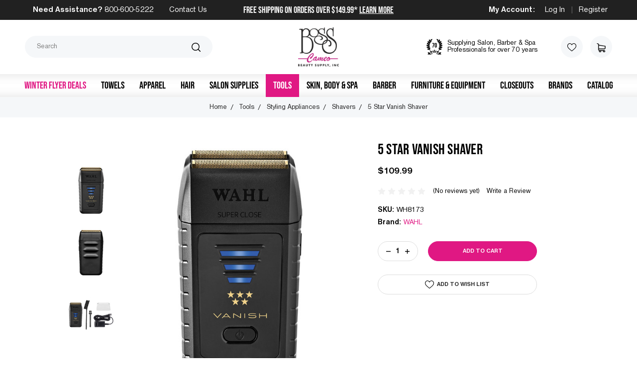

--- FILE ---
content_type: text/html; charset=UTF-8
request_url: https://www.bosssupply.com/5-star-vanish-shaver/
body_size: 27859
content:


<!DOCTYPE html>
<html class="no-js" lang="en">
    <head>
        <title>Wahl 5 Star Vanish Shaver | Shavers | Boss Beauty Supply</title>
        <link rel="preload" as="font" href="https://cdn11.bigcommerce.com/s-d79cb/stencil/02f266f0-b631-013d-0ffa-2e98ec242fad/e/155ce780-d713-013e-89a9-7e823c6b477a/fonts/BebasNeue-Regular.woff2" type="font/woff2" crossorigin="anonymous">
        <link rel="preload" as="font" href="https://cdn11.bigcommerce.com/s-d79cb/stencil/02f266f0-b631-013d-0ffa-2e98ec242fad/e/155ce780-d713-013e-89a9-7e823c6b477a/fonts/BebasNeue-Regular.woff" type="font/woff" crossorigin="anonymous">

        <link rel="preload" as="font" href="https://cdn11.bigcommerce.com/s-d79cb/stencil/02f266f0-b631-013d-0ffa-2e98ec242fad/e/155ce780-d713-013e-89a9-7e823c6b477a/fonts/NimbusSansDOT-Bold.woff2" type="font/woff2" crossorigin="anonymous">
        <link rel="preload" as="font" href="https://cdn11.bigcommerce.com/s-d79cb/stencil/02f266f0-b631-013d-0ffa-2e98ec242fad/e/155ce780-d713-013e-89a9-7e823c6b477a/fonts/NimbusSansDOT-Bold.woff" type="font/woff" crossorigin="anonymous">

        <link rel="preload" as="font" href="https://cdn11.bigcommerce.com/s-d79cb/stencil/02f266f0-b631-013d-0ffa-2e98ec242fad/e/155ce780-d713-013e-89a9-7e823c6b477a/fonts/NimbusSansDOT-Regu.woff2" type="font/woff2" crossorigin="anonymous">
        <link rel="preload" as="font" href="https://cdn11.bigcommerce.com/s-d79cb/stencil/02f266f0-b631-013d-0ffa-2e98ec242fad/e/155ce780-d713-013e-89a9-7e823c6b477a/fonts/NimbusSansDOT-Regu.woff" type="font/woff" crossorigin="anonymous">
        <link rel="dns-prefetch preconnect" href="https://cdn11.bigcommerce.com/s-d79cb" crossorigin><link rel="dns-prefetch preconnect" href="https://fonts.googleapis.com/" crossorigin><link rel="dns-prefetch preconnect" href="https://fonts.gstatic.com/" crossorigin>
        <meta property="product:price:amount" content="109.99" /><meta property="product:price:currency" content="USD" /><meta property="og:url" content="https://www.bosssupply.com/5-star-vanish-shaver/" /><meta property="og:site_name" content="Boss Beauty Supply" /><meta name="keywords" content="salon, apparel, towels, accessories, beauty, tools"><meta name="description" content="Meet the 5 Star Vanish Shaver by Wahl! Featuring smart LED battery levels, an ergonomic grip, and independent cutter bars that won&#039;t leave hairs behind. Order today at Boss Beauty Supply!"><link rel='canonical' href='https://www.bosssupply.com/5-star-vanish-shaver/' /><meta name='platform' content='bigcommerce.stencil' /><meta property="og:type" content="product" />
<meta property="og:title" content="5 Star Vanish Shaver" />
<meta property="og:description" content="Meet the 5 Star Vanish Shaver by Wahl! Featuring smart LED battery levels, an ergonomic grip, and independent cutter bars that won&#039;t leave hairs behind. Order today at Boss Beauty Supply!" />
<meta property="og:image" content="https://cdn11.bigcommerce.com/s-d79cb/products/8278/images/16553/WH8173_Vanish_WEB__53240.1669059857.380.500.jpg?c=2" />
<meta property="pinterest:richpins" content="enabled" />
        
         

        <link href="https://cdn11.bigcommerce.com/s-d79cb/product_images/favicon-32x32.png?t=1604412719" rel="shortcut icon">
        <meta name="viewport" content="width=device-width, initial-scale=1">
        <script src="https://cdnjs.cloudflare.com/ajax/libs/jquery/3.5.1/jquery.min.js" ></script>

        <script>
            document.documentElement.className = document.documentElement.className.replace('no-js', 'js');
        </script>

        <script>
    function browserSupportsAllFeatures() {
        return window.Promise
            && window.fetch
            && window.URL
            && window.URLSearchParams
            && window.WeakMap
            // object-fit support
            && ('objectFit' in document.documentElement.style);
    }

    function loadScript(src) {
        var js = document.createElement('script');
        js.src = src;
        js.onerror = function () {
            console.error('Failed to load polyfill script ' + src);
        };
        document.head.appendChild(js);
    }

    if (!browserSupportsAllFeatures()) {
        loadScript('https://cdn11.bigcommerce.com/s-d79cb/stencil/02f266f0-b631-013d-0ffa-2e98ec242fad/e/155ce780-d713-013e-89a9-7e823c6b477a/dist/theme-bundle.polyfills.js');
    }
</script>
        <script>window.consentManagerTranslations = `{"locale":"en","locales":{"consent_manager.data_collection_warning":"en","consent_manager.accept_all_cookies":"en","consent_manager.gdpr_settings":"en","consent_manager.data_collection_preferences":"en","consent_manager.manage_data_collection_preferences":"en","consent_manager.use_data_by_cookies":"en","consent_manager.data_categories_table":"en","consent_manager.allow":"en","consent_manager.accept":"en","consent_manager.deny":"en","consent_manager.dismiss":"en","consent_manager.reject_all":"en","consent_manager.category":"en","consent_manager.purpose":"en","consent_manager.functional_category":"en","consent_manager.functional_purpose":"en","consent_manager.analytics_category":"en","consent_manager.analytics_purpose":"en","consent_manager.targeting_category":"en","consent_manager.advertising_category":"en","consent_manager.advertising_purpose":"en","consent_manager.essential_category":"en","consent_manager.esential_purpose":"en","consent_manager.yes":"en","consent_manager.no":"en","consent_manager.not_available":"en","consent_manager.cancel":"en","consent_manager.save":"en","consent_manager.back_to_preferences":"en","consent_manager.close_without_changes":"en","consent_manager.unsaved_changes":"en","consent_manager.by_using":"en","consent_manager.agree_on_data_collection":"en","consent_manager.change_preferences":"en","consent_manager.cancel_dialog_title":"en","consent_manager.privacy_policy":"en","consent_manager.allow_category_tracking":"en","consent_manager.disallow_category_tracking":"en"},"translations":{"consent_manager.data_collection_warning":"We use cookies (and other similar technologies) to collect data to improve your shopping experience.","consent_manager.accept_all_cookies":"Accept All Cookies","consent_manager.gdpr_settings":"Settings","consent_manager.data_collection_preferences":"Website Data Collection Preferences","consent_manager.manage_data_collection_preferences":"Manage Website Data Collection Preferences","consent_manager.use_data_by_cookies":" uses data collected by cookies and JavaScript libraries to improve your shopping experience.","consent_manager.data_categories_table":"The table below outlines how we use this data by category. To opt out of a category of data collection, select 'No' and save your preferences.","consent_manager.allow":"Allow","consent_manager.accept":"Accept","consent_manager.deny":"Deny","consent_manager.dismiss":"Dismiss","consent_manager.reject_all":"Reject all","consent_manager.category":"Category","consent_manager.purpose":"Purpose","consent_manager.functional_category":"Functional","consent_manager.functional_purpose":"Enables enhanced functionality, such as videos and live chat. If you do not allow these, then some or all of these functions may not work properly.","consent_manager.analytics_category":"Analytics","consent_manager.analytics_purpose":"Provide statistical information on site usage, e.g., web analytics so we can improve this website over time.","consent_manager.targeting_category":"Targeting","consent_manager.advertising_category":"Advertising","consent_manager.advertising_purpose":"Used to create profiles or personalize content to enhance your shopping experience.","consent_manager.essential_category":"Essential","consent_manager.esential_purpose":"Essential for the site and any requested services to work, but do not perform any additional or secondary function.","consent_manager.yes":"Yes","consent_manager.no":"No","consent_manager.not_available":"N/A","consent_manager.cancel":"Cancel","consent_manager.save":"Save","consent_manager.back_to_preferences":"Back to Preferences","consent_manager.close_without_changes":"You have unsaved changes to your data collection preferences. Are you sure you want to close without saving?","consent_manager.unsaved_changes":"You have unsaved changes","consent_manager.by_using":"By using our website, you're agreeing to our","consent_manager.agree_on_data_collection":"By using our website, you're agreeing to the collection of data as described in our ","consent_manager.change_preferences":"You can change your preferences at any time","consent_manager.cancel_dialog_title":"Are you sure you want to cancel?","consent_manager.privacy_policy":"Privacy Policy","consent_manager.allow_category_tracking":"Allow [CATEGORY_NAME] tracking","consent_manager.disallow_category_tracking":"Disallow [CATEGORY_NAME] tracking"}}`;</script>

        <script>
            window.lazySizesConfig = window.lazySizesConfig || {};
            window.lazySizesConfig.loadMode = 1;
        </script>
        <script async src="https://cdn11.bigcommerce.com/s-d79cb/stencil/02f266f0-b631-013d-0ffa-2e98ec242fad/e/155ce780-d713-013e-89a9-7e823c6b477a/dist/theme-bundle.head_async.js"></script>
        
        <link href="https://fonts.googleapis.com/css?family=Roboto:400%7CKarla:400%7CMontserrat:400&display=block" rel="stylesheet">
        
        <script async src="https://cdn11.bigcommerce.com/s-d79cb/stencil/02f266f0-b631-013d-0ffa-2e98ec242fad/e/155ce780-d713-013e-89a9-7e823c6b477a/dist/theme-bundle.font.js"></script>

        <link data-stencil-stylesheet href="https://cdn11.bigcommerce.com/s-d79cb/stencil/02f266f0-b631-013d-0ffa-2e98ec242fad/e/155ce780-d713-013e-89a9-7e823c6b477a/css/theme-7e76f1a0-d712-013e-c3c3-2258268df3cf.css" rel="stylesheet">

        <!-- Start Tracking Code for analytics_facebook -->

<script>
!function(f,b,e,v,n,t,s){if(f.fbq)return;n=f.fbq=function(){n.callMethod?n.callMethod.apply(n,arguments):n.queue.push(arguments)};if(!f._fbq)f._fbq=n;n.push=n;n.loaded=!0;n.version='2.0';n.queue=[];t=b.createElement(e);t.async=!0;t.src=v;s=b.getElementsByTagName(e)[0];s.parentNode.insertBefore(t,s)}(window,document,'script','https://connect.facebook.net/en_US/fbevents.js');

fbq('set', 'autoConfig', 'false', '550473648443027');
fbq('dataProcessingOptions', ['LDU'], 0, 0);
fbq('init', '550473648443027', {"external_id":"01b158bb-6d6d-4c76-b783-28aca374af26"});
fbq('set', 'agent', 'bigcommerce', '550473648443027');

function trackEvents() {
    var pathName = window.location.pathname;

    fbq('track', 'PageView', {}, "");

    // Search events start -- only fire if the shopper lands on the /search.php page
    if (pathName.indexOf('/search.php') === 0 && getUrlParameter('search_query')) {
        fbq('track', 'Search', {
            content_type: 'product_group',
            content_ids: [],
            search_string: getUrlParameter('search_query')
        });
    }
    // Search events end

    // Wishlist events start -- only fire if the shopper attempts to add an item to their wishlist
    if (pathName.indexOf('/wishlist.php') === 0 && getUrlParameter('added_product_id')) {
        fbq('track', 'AddToWishlist', {
            content_type: 'product_group',
            content_ids: []
        });
    }
    // Wishlist events end

    // Lead events start -- only fire if the shopper subscribes to newsletter
    if (pathName.indexOf('/subscribe.php') === 0 && getUrlParameter('result') === 'success') {
        fbq('track', 'Lead', {});
    }
    // Lead events end

    // Registration events start -- only fire if the shopper registers an account
    if (pathName.indexOf('/login.php') === 0 && getUrlParameter('action') === 'account_created') {
        fbq('track', 'CompleteRegistration', {}, "");
    }
    // Registration events end

    

    function getUrlParameter(name) {
        var cleanName = name.replace(/[\[]/, '\[').replace(/[\]]/, '\]');
        var regex = new RegExp('[\?&]' + cleanName + '=([^&#]*)');
        var results = regex.exec(window.location.search);
        return results === null ? '' : decodeURIComponent(results[1].replace(/\+/g, ' '));
    }
}

if (window.addEventListener) {
    window.addEventListener("load", trackEvents, false)
}
</script>
<noscript><img height="1" width="1" style="display:none" alt="null" src="https://www.facebook.com/tr?id=550473648443027&ev=PageView&noscript=1&a=plbigcommerce1.2&eid="/></noscript>

<!-- End Tracking Code for analytics_facebook -->

<!-- Start Tracking Code for analytics_googleanalytics4 -->

<script data-cfasync="false" src="https://cdn11.bigcommerce.com/shared/js/google_analytics4_bodl_subscribers-358423becf5d870b8b603a81de597c10f6bc7699.js" integrity="sha256-gtOfJ3Avc1pEE/hx6SKj/96cca7JvfqllWA9FTQJyfI=" crossorigin="anonymous"></script>
<script data-cfasync="false">
  (function () {
    window.dataLayer = window.dataLayer || [];

    function gtag(){
        dataLayer.push(arguments);
    }

    function initGA4(event) {
         function setupGtag() {
            function configureGtag() {
                gtag('js', new Date());
                gtag('set', 'developer_id.dMjk3Nj', true);
                gtag('config', 'G-GY8ES73E7P');
            }

            var script = document.createElement('script');

            script.src = 'https://www.googletagmanager.com/gtag/js?id=G-GY8ES73E7P';
            script.async = true;
            script.onload = configureGtag;

            document.head.appendChild(script);
        }

        setupGtag();

        if (typeof subscribeOnBodlEvents === 'function') {
            subscribeOnBodlEvents('G-GY8ES73E7P', false);
        }

        window.removeEventListener(event.type, initGA4);
    }

    

    var eventName = document.readyState === 'complete' ? 'consentScriptsLoaded' : 'DOMContentLoaded';
    window.addEventListener(eventName, initGA4, false);
  })()
</script>

<!-- End Tracking Code for analytics_googleanalytics4 -->

<!-- Start Tracking Code for analytics_siteverification -->

<meta name="google-site-verification" content="-evXn140Rt92EVVbFt7p96RZLxiZuUgCbjDPpCLCMVA" />

<meta name="p:domain_verify" content="fe4d4e09006a259e6f6644c81a3b0a51"/>

<!-- End Tracking Code for analytics_siteverification -->


<script type="text/javascript" src="https://checkout-sdk.bigcommerce.com/v1/loader.js" defer ></script>
<script src="https://www.google.com/recaptcha/api.js" async defer></script>
<script type="text/javascript">
var BCData = {"product_attributes":{"sku":"WH8173","upc":null,"mpn":null,"gtin":null,"weight":null,"base":true,"image":null,"price":{"without_tax":{"formatted":"$109.99","value":109.99,"currency":"USD"},"tax_label":"SALES TAX"},"stock":null,"instock":true,"stock_message":null,"purchasable":true,"purchasing_message":null,"call_for_price_message":null}};
</script>
<!-- Global site tag (gtag.js) - Google Ads: AW-1003135014 -->
<script async src="https://www.googletagmanager.com/gtag/js?id=AW-1003135014"></script>
<script>
  window.dataLayer = window.dataLayer || [];
  function gtag(){dataLayer.push(arguments);}
  gtag('js', new Date());

  gtag('config', 'AW-1003135014');
  gtag('set', 'developer_id.dMjk3Nj', true);
</script>
<!-- GA4 Code Start: View Product Content -->
<script>
  gtag('event', 'view_item', {
    send_to: 'AW-1003135014',
    ecomm_pagetype: 'product',
    currency: 'USD',
    items: [{
      id: 'WH8173',
      name: '5 Star Vanish Shaver',
      quantity: 1,
      google_business_vertical: 'retail',
      currency: "USD",
      price: 109.99,
    }],
    value: 109.99,
  });
</script>

 <script data-cfasync="false" src="https://microapps.bigcommerce.com/bodl-events/1.9.4/index.js" integrity="sha256-Y0tDj1qsyiKBRibKllwV0ZJ1aFlGYaHHGl/oUFoXJ7Y=" nonce="" crossorigin="anonymous"></script>
 <script data-cfasync="false" nonce="">

 (function() {
    function decodeBase64(base64) {
       const text = atob(base64);
       const length = text.length;
       const bytes = new Uint8Array(length);
       for (let i = 0; i < length; i++) {
          bytes[i] = text.charCodeAt(i);
       }
       const decoder = new TextDecoder();
       return decoder.decode(bytes);
    }
    window.bodl = JSON.parse(decodeBase64("[base64]"));
 })()

 </script>

<script nonce="">
(function () {
    var xmlHttp = new XMLHttpRequest();

    xmlHttp.open('POST', 'https://bes.gcp.data.bigcommerce.com/nobot');
    xmlHttp.setRequestHeader('Content-Type', 'application/json');
    xmlHttp.send('{"store_id":"92715","timezone_offset":"-5.0","timestamp":"2026-01-21T19:30:27.13141200Z","visit_id":"28ee942c-aee9-4cd4-b9de-b77ae3d3d5cb","channel_id":1}');
})();
</script>


        <style type="text/css" media="screen, print">
            @font-face {
            font-family: 'BebasNeue';
            src: url("https://cdn11.bigcommerce.com/s-d79cb/stencil/02f266f0-b631-013d-0ffa-2e98ec242fad/e/155ce780-d713-013e-89a9-7e823c6b477a/fonts/BebasNeue-Regular.eot");
            src: url("https://cdn11.bigcommerce.com/s-d79cb/stencil/02f266f0-b631-013d-0ffa-2e98ec242fad/e/155ce780-d713-013e-89a9-7e823c6b477a/fonts/BebasNeue-Regular.eot?#iefix") format('embedded-opentype'),
                url("https://cdn11.bigcommerce.com/s-d79cb/stencil/02f266f0-b631-013d-0ffa-2e98ec242fad/e/155ce780-d713-013e-89a9-7e823c6b477a/fonts/BebasNeue-Regular.woff2") format('woff2'),
                url("https://cdn11.bigcommerce.com/s-d79cb/stencil/02f266f0-b631-013d-0ffa-2e98ec242fad/e/155ce780-d713-013e-89a9-7e823c6b477a/fonts/BebasNeue-Regular.woff") format('woff'),
                url("https://cdn11.bigcommerce.com/s-d79cb/stencil/02f266f0-b631-013d-0ffa-2e98ec242fad/e/155ce780-d713-013e-89a9-7e823c6b477a/fonts/BebasNeue-Regular.ttf") format('truetype'),
                url("https://cdn11.bigcommerce.com/s-d79cb/stencil/02f266f0-b631-013d-0ffa-2e98ec242fad/e/155ce780-d713-013e-89a9-7e823c6b477a/fonts/BebasNeue-Regular.svg#BebasNeue-Regular") format('svg');
            font-weight: normal;
            font-style: normal;
            font-display: swap;
        }
        @font-face {
            font-family: 'NimbusSans-bold';
            src: url("https://cdn11.bigcommerce.com/s-d79cb/stencil/02f266f0-b631-013d-0ffa-2e98ec242fad/e/155ce780-d713-013e-89a9-7e823c6b477a/fonts/NimbusSansDOT-Bold.eot");
            src: url("https://cdn11.bigcommerce.com/s-d79cb/stencil/02f266f0-b631-013d-0ffa-2e98ec242fad/e/155ce780-d713-013e-89a9-7e823c6b477a/fonts/NimbusSansDOT-Bold.eot?#iefix") format('embedded-opentype'),
                url("https://cdn11.bigcommerce.com/s-d79cb/stencil/02f266f0-b631-013d-0ffa-2e98ec242fad/e/155ce780-d713-013e-89a9-7e823c6b477a/fonts/NimbusSansDOT-Bold.woff2") format('woff2'),
                url("https://cdn11.bigcommerce.com/s-d79cb/stencil/02f266f0-b631-013d-0ffa-2e98ec242fad/e/155ce780-d713-013e-89a9-7e823c6b477a/fonts/NimbusSansDOT-Bold.woff") format('woff'),
                url("https://cdn11.bigcommerce.com/s-d79cb/stencil/02f266f0-b631-013d-0ffa-2e98ec242fad/e/155ce780-d713-013e-89a9-7e823c6b477a/fonts/NimbusSansDOT-Bold.ttf") format('truetype'),
                url("https://cdn11.bigcommerce.com/s-d79cb/stencil/02f266f0-b631-013d-0ffa-2e98ec242fad/e/155ce780-d713-013e-89a9-7e823c6b477a/fonts/NimbusSansDOT-Bold.svg#NimbusSansDOT-Bold") format('svg');
            font-weight: normal;
            font-style: normal;
            font-display: swap;
        }
        @font-face {
            font-family: 'NimbusSans-regular';
            src: url("https://cdn11.bigcommerce.com/s-d79cb/stencil/02f266f0-b631-013d-0ffa-2e98ec242fad/e/155ce780-d713-013e-89a9-7e823c6b477a/fonts/NimbusSansDOT-Regu.eot");
            src: url("https://cdn11.bigcommerce.com/s-d79cb/stencil/02f266f0-b631-013d-0ffa-2e98ec242fad/e/155ce780-d713-013e-89a9-7e823c6b477a/fonts/NimbusSansDOT-Regu.eot?#iefix") format('embedded-opentype'),
                url("https://cdn11.bigcommerce.com/s-d79cb/stencil/02f266f0-b631-013d-0ffa-2e98ec242fad/e/155ce780-d713-013e-89a9-7e823c6b477a/fonts/NimbusSansDOT-Regu.woff2") format('woff2'),
                url("https://cdn11.bigcommerce.com/s-d79cb/stencil/02f266f0-b631-013d-0ffa-2e98ec242fad/e/155ce780-d713-013e-89a9-7e823c6b477a/fonts/NimbusSansDOT-Regu.woff") format('woff'),
                url("https://cdn11.bigcommerce.com/s-d79cb/stencil/02f266f0-b631-013d-0ffa-2e98ec242fad/e/155ce780-d713-013e-89a9-7e823c6b477a/fonts/NimbusSansDOT-Regu.ttf") format('truetype'),
                url("https://cdn11.bigcommerce.com/s-d79cb/stencil/02f266f0-b631-013d-0ffa-2e98ec242fad/e/155ce780-d713-013e-89a9-7e823c6b477a/fonts/NimbusSansDOT-Regu.svg#NimbusSansDOT-Regu") format('svg');
            font-weight: normal;
            font-style: normal;
            font-display: swap;
        }
        </style>
              <!-- BEGIN MerchantWidget Code -->
        <script id='merchantWidgetScript'
                src="https://www.gstatic.com/shopping/merchant/merchantwidget.js"
                defer>
        </script>
        <script type="text/javascript">
          merchantWidgetScript.addEventListener('load', function () {
            merchantwidget.start({
             position: 'RIGHT_BOTTOM'
           });
          });
        </script>
        <!-- END MerchantWidget Code -->
        <meta name="facebook-domain-verification" content="gn08lg071gc4iql9yekhf768tg7xzr" />   
    </head>
    <body class="template-product product-page    customer-id-0">
        <svg data-src="https://cdn11.bigcommerce.com/s-d79cb/stencil/02f266f0-b631-013d-0ffa-2e98ec242fad/e/155ce780-d713-013e-89a9-7e823c6b477a/img/icon-sprite.svg" class="icons-svg-sprite"></svg>

        <a href="#main-content" class="skip-to-main-link">Skip to main content</a>
<header class="header" role="banner">
    <a href="#" class="mobileMenu-toggle" data-mobile-menu-toggle="menu">
        <span class="mobileMenu-toggleIcon">Toggle menu</span>
    </a>
    <div class="navbar-block">
    <div class="container navbar-wrap">
        <div class="header-contact-wrap grid-item">
            <span class="navPages-action phone-number" ><strong class="desktop-view">Need Assistance?</strong> <a href="tel:800-600-5222">800-600-5222</a> </span> 
            <span class="navPages-action"> <a class="nav-contact" href="/contact-us/">Contact Us</a></span>
        </div>
        <div class="header-free-text grid-item">
            <div id="top-message"></div> 
        </div>
        <nav class="navUser grid-item">
            <ul class="navUser-section navUser-section--alt">
                <li class="navUser-item navUser-item--account">
                    <strong>My Account: </strong> 
                        <a class="navUser-action"
                           href="/login.php"
                           aria-label="Log In"
                        >
                            Log In
                        </a>
                            <span class="navUser-or">|</span>
                            <a class="navUser-action"
                               href="/sign-up/"
                               aria-label="Register"
                            >
                                Register
                            </a>
                </li>
               
            </ul>
        </nav>
    </div>
</div>
<div class="logo-banner-wrap container">
    <div class="grid-item navUser--quickSearch" id="quickSearch" aria-hidden="true" data-prevent-quick-search-close>
        <form class="form" onsubmit="return false" data-url="/search.php" data-quick-search-form>
        <fieldset class="form-fieldset">
            <div class="form-field">
                <label class="is-srOnly" for="nav-quick-search">Search</label>
                <input class="form-input"
                       data-search-quick
                       name="nav-quick-search"
                       id="nav-quick-search"
                       data-error-message="Search field cannot be empty."
                       placeholder="Search"
                       autocomplete="off"
                >
                <button class="button-search" type="submit" name="button">
                    <i class="icon"><svg><use xlink:href="#icon-search"></use></svg></i>
                </button>
            </div>
        </fieldset>
    </form>
    <section class="quickSearchResults" data-bind="html: results"></section>
    <p role="status"
       aria-live="polite"
       class="aria-description--hidden"
       data-search-aria-message-predefined-text="product results for"
    ></p>
    </div>
    <div class="grid-item">
            <div class="header-logo header-logo--center">
                <a href="https://www.bosssupply.com/" class="header-logo__link" data-header-logo-link>
        <div class="header-logo-image-container">
            <img class="header-logo-image"
                 src="https://cdn11.bigcommerce.com/s-d79cb/images/stencil/171x100/logo_1601966402__24024.original_1604400897.original.png"
                 srcset="https://cdn11.bigcommerce.com/s-d79cb/images/stencil/250x100/logo_1601966402__24024.original_1604400897.original.png"
                 alt="Boss Beauty Supply"
                 title="Boss Beauty Supply" width="82" height="82">
        </div>
</a>
            </div>
    </div>
    <ul class="grid-item navUser-section navUser-section--alt grid-item">
        <div class="navbar-icon-wrap">
        <li class="navUser-item header-message desktop-view">
            <div class="header-message-inner">
                <i class="icon"><svg><use xlink:href="#icon-seventy"></use></svg></i>
                <span class="message-text">Supplying Salon, Barber & Spa</br> Professionals for over 70 years</span>
            </div>
        </li>
        </div>
        <div class="navbar-icon-wrap d-flex">
        <li class="navPages-item navUser-items--compare">
                <a class="navPages-action navPages-action--compare"
                   href="/compare"
                   data-compare-nav
                   aria-label="Compare"
                >
                <i class="icon"><svg><use xlink:href="#icon-compare"></use></svg></i>
                    <span class="countPill countPill--positive countPill--alt"></span>
                </a>
        </li>
        <li class="navUser-item navUser-item--wishlists">
            <a class="navUser-action"
            href="/wishlist.php"
            aria-label="Wish Lists"
            >
            <i class="icon"><svg><use xlink:href="#icon-wishlist"></use></svg></i>
            </a>
        </li>
        <li class="navUser-item navUser-item--cart">
            <a class="navUser-action"
            data-cart-preview
            data-dropdown="cart-preview-dropdown"
            data-options="align:right"
            href="/cart.php"
            aria-label="Cart with 0 items"
            >
                <span class="navUser-item-cartLabel"><i class="icon"><svg class="new"><use xlink:href="#icon-cart"></use></svg></i></span>
                <span class="countPill cart-quantity"></span>
            </a>

            <div class="dropdown-menu" id="cart-preview-dropdown" data-dropdown-content aria-hidden="true"></div>
        </li>
        </div>

    </ul>
</div>


    <div class="navPages-container" id="menu" data-menu>
        <nav class="navPages">
    <div class="logo-banner-wrap mobile-show">
        <div class="grid-item navUser--quickSearch" id="quickSearch" aria-hidden="true" data-prevent-quick-search-close>
            <form class="form" onsubmit="return false" data-url="/search.php" data-quick-search-form>
        <fieldset class="form-fieldset">
            <div class="form-field">
                <label class="is-srOnly" for="nav-quick-search">Search</label>
                <input class="form-input"
                       data-search-quick
                       name="nav-quick-search"
                       id="nav-quick-search"
                       data-error-message="Search field cannot be empty."
                       placeholder="Search"
                       autocomplete="off"
                >
                <button class="button-search" type="submit" name="button">
                    <i class="icon"><svg><use xlink:href="#icon-search"></use></svg></i>
                </button>
            </div>
        </fieldset>
    </form>
    <section class="quickSearchResults" data-bind="html: results"></section>
    <p role="status"
       aria-live="polite"
       class="aria-description--hidden"
       data-search-aria-message-predefined-text="product results for"
    ></p>
        </div>
    </div>
    <ul class="navPages-list sf-menu">
            <li class="navPages-item Winter Flyer Deals">
                <a class="navPages-action"
   href="https://www.bosssupply.com/Winter-Flyer-Deals"
   aria-label="Winter Flyer Deals"
>
    Winter Flyer Deals
</a>
            </li>
            <li class="navPages-item Towels">
                <a class="navPages-action has-subMenu"
   href="https://www.bosssupply.com/towels/"
   data-collapsible="navPages-13"
>
    Towels
    <i class="icon navPages-action-moreIcon" aria-hidden="true">
        <svg><use href="#icon-chevron-down" /></svg>
    </i>
</a>
<div class="navPage-subMenu" id="navPages-13" aria-hidden="true" tabindex="-1">
    <ul class="navPage-subMenu-list">
        <li class="navPage-subMenu-item">
            <a class="navPage-subMenu-action navPages-action"
               href="https://www.bosssupply.com/towels/"
               aria-label="All Towels"
            >
                All Towels
            </a>
        </li>
            <li class="navPage-subMenu-item">
                    <a class="navPage-subMenu-action navPages-action"
                       href="https://www.bosssupply.com/inventory-reduction-sale/"
                       aria-label="Inventory Reduction Sale"
                    >
                        Inventory Reduction Sale
                    </a>
            </li>
            <li class="navPage-subMenu-item">
                    <a class="navPage-subMenu-action navPages-action"
                       href="https://www.bosssupply.com/salon-towles/bleachproof-salon-towels/"
                       aria-label="Bleachproof Salon Towels"
                    >
                        Bleachproof Salon Towels
                    </a>
            </li>
            <li class="navPage-subMenu-item">
                    <a class="navPage-subMenu-action navPages-action"
                       href="https://www.bosssupply.com/salon-towels/non-bleachproof-salon-towels/"
                       aria-label="Non-Bleachproof Salon Towels"
                    >
                        Non-Bleachproof Salon Towels
                    </a>
            </li>
            <li class="navPage-subMenu-item">
                    <a class="navPage-subMenu-action navPages-action"
                       href="https://www.bosssupply.com/bath-towels-sheets/"
                       aria-label="Bath Towels &amp; Sheets"
                    >
                        Bath Towels &amp; Sheets
                    </a>
            </li>
            <li class="navPage-subMenu-item">
                    <a class="navPage-subMenu-action navPages-action"
                       href="https://www.bosssupply.com/salon-towels/wash-cloths-and-facial-towels/"
                       aria-label="Wash Cloths &amp; Facial Towels"
                    >
                        Wash Cloths &amp; Facial Towels
                    </a>
            </li>
            <li class="navPage-subMenu-item">
                    <a class="navPage-subMenu-action navPages-action"
                       href="https://www.bosssupply.com/salon-towels/barber-towels/"
                       aria-label="Barber Towels"
                    >
                        Barber Towels
                    </a>
            </li>
            <li class="navPage-subMenu-item">
                    <a class="navPage-subMenu-action navPages-action"
                       href="https://www.bosssupply.com/microfiber-towels/"
                       aria-label="Microfiber Towels"
                    >
                        Microfiber Towels
                    </a>
            </li>
            <li class="navPage-subMenu-item">
                    <a class="navPage-subMenu-action navPages-action"
                       href="https://www.bosssupply.com/single-use-towels/"
                       aria-label="Disposable Towels"
                    >
                        Disposable Towels
                    </a>
            </li>
            <li class="navPage-subMenu-item">
                    <a class="navPage-subMenu-action navPages-action"
                       href="https://www.bosssupply.com/salon-towels/towel-warmers/"
                       aria-label="Towel Warmers"
                    >
                        Towel Warmers
                    </a>
            </li>
            <li class="navPage-subMenu-item">
                    <a class="navPage-subMenu-action navPages-action"
                       href="https://www.bosssupply.com/salon-towels/hampers-detergent/"
                       aria-label="Hampers &amp; Detergent"
                    >
                        Hampers &amp; Detergent
                    </a>
            </li>
    </ul>
</div>
            </li>
            <li class="navPages-item Apparel">
                <a class="navPages-action has-subMenu"
   href="https://www.bosssupply.com/apparel/"
   data-collapsible="navPages-10"
>
    Apparel
    <i class="icon navPages-action-moreIcon" aria-hidden="true">
        <svg><use href="#icon-chevron-down" /></svg>
    </i>
</a>
<div class="navPage-subMenu" id="navPages-10" aria-hidden="true" tabindex="-1">
    <ul class="navPage-subMenu-list">
        <li class="navPage-subMenu-item">
            <a class="navPage-subMenu-action navPages-action"
               href="https://www.bosssupply.com/apparel/"
               aria-label="All Apparel"
            >
                All Apparel
            </a>
        </li>
            <li class="navPage-subMenu-item">
                    <a class="navPage-subMenu-action navPages-action has-subMenu"
                       href="https://www.bosssupply.com/stylist-apparel/"
                       aria-label="Stylist Apparel"
                    >
                        Stylist Apparel
                        <span class="collapsible-icon-wrapper"
                            data-collapsible="navPages-11"
                            data-collapsible-disabled-breakpoint="medium"
                            data-collapsible-disabled-state="open"
                            data-collapsible-enabled-state="closed"
                        >
                            <i class="icon navPages-action-moreIcon" aria-hidden="true">
                                <svg><use href="#icon-chevron-down" /></svg>
                            </i>
                        </span>
                    </a>
                    <ul class="navPage-childList" id="navPages-11">
                        <li class="navPage-childList-item">
                            <a class="navPage-childList-action navPages-action"
                               href="https://www.bosssupply.com/salon-jackets-shirts/"
                               aria-label="Shirts &amp; Jackets"
                            >
                                Shirts &amp; Jackets
                            </a>
                        </li>
                        <li class="navPage-childList-item">
                            <a class="navPage-childList-action navPages-action"
                               href="https://www.bosssupply.com/stylist-aprons/"
                               aria-label="Aprons"
                            >
                                Aprons
                            </a>
                        </li>
                        <li class="navPage-childList-item">
                            <a class="navPage-childList-action navPages-action"
                               href="https://www.bosssupply.com/salon-vests/"
                               aria-label="Vests"
                            >
                                Vests
                            </a>
                        </li>
                    </ul>
            </li>
            <li class="navPage-subMenu-item">
                    <a class="navPage-subMenu-action navPages-action has-subMenu"
                       href="https://www.bosssupply.com/spa-apparel/"
                       aria-label="Spa Apparel"
                    >
                        Spa Apparel
                        <span class="collapsible-icon-wrapper"
                            data-collapsible="navPages-26"
                            data-collapsible-disabled-breakpoint="medium"
                            data-collapsible-disabled-state="open"
                            data-collapsible-enabled-state="closed"
                        >
                            <i class="icon navPages-action-moreIcon" aria-hidden="true">
                                <svg><use href="#icon-chevron-down" /></svg>
                            </i>
                        </span>
                    </a>
                    <ul class="navPage-childList" id="navPages-26">
                        <li class="navPage-childList-item">
                            <a class="navPage-childList-action navPages-action"
                               href="https://www.bosssupply.com/spa-apparel/shirts-jackets/"
                               aria-label="Shirts &amp; Jackets"
                            >
                                Shirts &amp; Jackets
                            </a>
                        </li>
                        <li class="navPage-childList-item">
                            <a class="navPage-childList-action navPages-action"
                               href="https://www.bosssupply.com/spa-apparel/robes-wraps/"
                               aria-label="Robes &amp; Wraps"
                            >
                                Robes &amp; Wraps
                            </a>
                        </li>
                        <li class="navPage-childList-item">
                            <a class="navPage-childList-action navPages-action"
                               href="https://www.bosssupply.com/spa-apparel/disposable-apparel/"
                               aria-label="Disposable Apparel "
                            >
                                Disposable Apparel 
                            </a>
                        </li>
                        <li class="navPage-childList-item">
                            <a class="navPage-childList-action navPages-action"
                               href="https://www.bosssupply.com/spa-apparel/headbands/"
                               aria-label="Headbands"
                            >
                                Headbands
                            </a>
                        </li>
                    </ul>
            </li>
            <li class="navPage-subMenu-item">
                    <a class="navPage-subMenu-action navPages-action has-subMenu"
                       href="https://www.bosssupply.com/apparel/barber-apparel/"
                       aria-label="Barber Apparel"
                    >
                        Barber Apparel
                        <span class="collapsible-icon-wrapper"
                            data-collapsible="navPages-104"
                            data-collapsible-disabled-breakpoint="medium"
                            data-collapsible-disabled-state="open"
                            data-collapsible-enabled-state="closed"
                        >
                            <i class="icon navPages-action-moreIcon" aria-hidden="true">
                                <svg><use href="#icon-chevron-down" /></svg>
                            </i>
                        </span>
                    </a>
                    <ul class="navPage-childList" id="navPages-104">
                        <li class="navPage-childList-item">
                            <a class="navPage-childList-action navPages-action"
                               href="https://www.bosssupply.com/apparel/barber-apparel/capes/"
                               aria-label="Capes"
                            >
                                Capes
                            </a>
                        </li>
                        <li class="navPage-childList-item">
                            <a class="navPage-childList-action navPages-action"
                               href="https://www.bosssupply.com/apparel/barber-apparel/shirts-jackets/"
                               aria-label="Shirts &amp; Jackets"
                            >
                                Shirts &amp; Jackets
                            </a>
                        </li>
                        <li class="navPage-childList-item">
                            <a class="navPage-childList-action navPages-action"
                               href="https://www.bosssupply.com/apparel/barber-apparel/aprons/"
                               aria-label="Aprons"
                            >
                                Aprons
                            </a>
                        </li>
                        <li class="navPage-childList-item">
                            <a class="navPage-childList-action navPages-action"
                               href="https://www.bosssupply.com/apparel/barber-apparel/vests/"
                               aria-label="Vests"
                            >
                                Vests
                            </a>
                        </li>
                    </ul>
            </li>
            <li class="navPage-subMenu-item">
                    <a class="navPage-subMenu-action navPages-action"
                       href="https://www.bosssupply.com/cutting-styling-cloths/"
                       aria-label="Cutting &amp; Styling Cloths"
                    >
                        Cutting &amp; Styling Cloths
                    </a>
            </li>
            <li class="navPage-subMenu-item">
                    <a class="navPage-subMenu-action navPages-action"
                       href="https://www.bosssupply.com/all-purpose-chemical-capes/"
                       aria-label="All Purpose / Chemical Capes"
                    >
                        All Purpose / Chemical Capes
                    </a>
            </li>
            <li class="navPage-subMenu-item">
                    <a class="navPage-subMenu-action navPages-action"
                       href="https://www.bosssupply.com/shampoo-capes/"
                       aria-label="Shampoo Capes"
                    >
                        Shampoo Capes
                    </a>
            </li>
            <li class="navPage-subMenu-item">
                    <a class="navPage-subMenu-action navPages-action"
                       href="https://www.bosssupply.com/kids-capes/"
                       aria-label="Kids Capes"
                    >
                        Kids Capes
                    </a>
            </li>
            <li class="navPage-subMenu-item">
                    <a class="navPage-subMenu-action navPages-action"
                       href="https://www.bosssupply.com/salon-apparel-client-gowns-wraps/"
                       aria-label="Client Gowns &amp; Wraps"
                    >
                        Client Gowns &amp; Wraps
                    </a>
            </li>
            <li class="navPage-subMenu-item">
                    <a class="navPage-subMenu-action navPages-action"
                       href="https://www.bosssupply.com/plus-size-apparel/"
                       aria-label="Plus Size Apparel"
                    >
                        Plus Size Apparel
                    </a>
            </li>
    </ul>
</div>
            </li>
            <li class="navPages-item Hair">
                <a class="navPages-action has-subMenu"
   href="https://www.bosssupply.com/hair/"
   data-collapsible="navPages-251"
>
    Hair
    <i class="icon navPages-action-moreIcon" aria-hidden="true">
        <svg><use href="#icon-chevron-down" /></svg>
    </i>
</a>
<div class="navPage-subMenu" id="navPages-251" aria-hidden="true" tabindex="-1">
    <ul class="navPage-subMenu-list">
        <li class="navPage-subMenu-item">
            <a class="navPage-subMenu-action navPages-action"
               href="https://www.bosssupply.com/hair/"
               aria-label="All Hair"
            >
                All Hair
            </a>
        </li>
            <li class="navPage-subMenu-item">
                    <a class="navPage-subMenu-action navPages-action has-subMenu"
                       href="https://www.bosssupply.com/hair-color/"
                       aria-label="Haircolor"
                    >
                        Haircolor
                        <span class="collapsible-icon-wrapper"
                            data-collapsible="navPages-106"
                            data-collapsible-disabled-breakpoint="medium"
                            data-collapsible-disabled-state="open"
                            data-collapsible-enabled-state="closed"
                        >
                            <i class="icon navPages-action-moreIcon" aria-hidden="true">
                                <svg><use href="#icon-chevron-down" /></svg>
                            </i>
                        </span>
                    </a>
                    <ul class="navPage-childList" id="navPages-106">
                        <li class="navPage-childList-item">
                            <a class="navPage-childList-action navPages-action"
                               href="https://www.bosssupply.com/permanent/"
                               aria-label="Permanent"
                            >
                                Permanent
                            </a>
                        </li>
                        <li class="navPage-childList-item">
                            <a class="navPage-childList-action navPages-action"
                               href="https://www.bosssupply.com/semi-demi-permanent/"
                               aria-label="Semi &amp; Demi Permanent "
                            >
                                Semi &amp; Demi Permanent 
                            </a>
                        </li>
                        <li class="navPage-childList-item">
                            <a class="navPage-childList-action navPages-action"
                               href="https://www.bosssupply.com/toners/"
                               aria-label="Toners"
                            >
                                Toners
                            </a>
                        </li>
                        <li class="navPage-childList-item">
                            <a class="navPage-childList-action navPages-action"
                               href="https://www.bosssupply.com/temporary-color/"
                               aria-label="Temporary Color"
                            >
                                Temporary Color
                            </a>
                        </li>
                        <li class="navPage-childList-item">
                            <a class="navPage-childList-action navPages-action"
                               href="https://www.bosssupply.com/tube-color-rack/"
                               aria-label="Tube Color Rack"
                            >
                                Tube Color Rack
                            </a>
                        </li>
                    </ul>
            </li>
            <li class="navPage-subMenu-item">
                    <a class="navPage-subMenu-action navPages-action has-subMenu"
                       href="https://www.bosssupply.com/haircolor-additives/"
                       aria-label="Haircolor Additives"
                    >
                        Haircolor Additives
                        <span class="collapsible-icon-wrapper"
                            data-collapsible="navPages-265"
                            data-collapsible-disabled-breakpoint="medium"
                            data-collapsible-disabled-state="open"
                            data-collapsible-enabled-state="closed"
                        >
                            <i class="icon navPages-action-moreIcon" aria-hidden="true">
                                <svg><use href="#icon-chevron-down" /></svg>
                            </i>
                        </span>
                    </a>
                    <ul class="navPage-childList" id="navPages-265">
                        <li class="navPage-childList-item">
                            <a class="navPage-childList-action navPages-action"
                               href="https://www.bosssupply.com/bleach-developer"
                               aria-label="Bleach &amp; Developer"
                            >
                                Bleach &amp; Developer
                            </a>
                        </li>
                        <li class="navPage-childList-item">
                            <a class="navPage-childList-action navPages-action"
                               href="https://www.bosssupply.com/accelerators/"
                               aria-label="Accelerators &amp; Additives"
                            >
                                Accelerators &amp; Additives
                            </a>
                        </li>
                        <li class="navPage-childList-item">
                            <a class="navPage-childList-action navPages-action"
                               href="https://www.bosssupply.com/bonding-agents/"
                               aria-label="Bonding Agents"
                            >
                                Bonding Agents
                            </a>
                        </li>
                        <li class="navPage-childList-item">
                            <a class="navPage-childList-action navPages-action"
                               href="https://www.bosssupply.com/color-protectors-removers/"
                               aria-label="Color Protectors / Removers"
                            >
                                Color Protectors / Removers
                            </a>
                        </li>
                    </ul>
            </li>
            <li class="navPage-subMenu-item">
                    <a class="navPage-subMenu-action navPages-action has-subMenu"
                       href="https://www.bosssupply.com/haircolor-tools-accessories/"
                       aria-label="Haircolor Tools &amp; Accessories"
                    >
                        Haircolor Tools &amp; Accessories
                        <span class="collapsible-icon-wrapper"
                            data-collapsible="navPages-268"
                            data-collapsible-disabled-breakpoint="medium"
                            data-collapsible-disabled-state="open"
                            data-collapsible-enabled-state="closed"
                        >
                            <i class="icon navPages-action-moreIcon" aria-hidden="true">
                                <svg><use href="#icon-chevron-down" /></svg>
                            </i>
                        </span>
                    </a>
                    <ul class="navPage-childList" id="navPages-268">
                        <li class="navPage-childList-item">
                            <a class="navPage-childList-action navPages-action"
                               href="https://www.bosssupply.com/foils-film/"
                               aria-label="Foils &amp; Film"
                            >
                                Foils &amp; Film
                            </a>
                        </li>
                        <li class="navPage-childList-item">
                            <a class="navPage-childList-action navPages-action"
                               href="https://www.bosssupply.com/color-brushes-bowls/"
                               aria-label="Color Brushes &amp; Bowls"
                            >
                                Color Brushes &amp; Bowls
                            </a>
                        </li>
                        <li class="navPage-childList-item">
                            <a class="navPage-childList-action navPages-action"
                               href="https://www.bosssupply.com/scales/"
                               aria-label="Scales"
                            >
                                Scales
                            </a>
                        </li>
                        <li class="navPage-childList-item">
                            <a class="navPage-childList-action navPages-action"
                               href="https://www.bosssupply.com/mixers/"
                               aria-label="Mixers"
                            >
                                Mixers
                            </a>
                        </li>
                        <li class="navPage-childList-item">
                            <a class="navPage-childList-action navPages-action"
                               href="https://www.bosssupply.com/applicator-bottles/"
                               aria-label="Applicator Bottles"
                            >
                                Applicator Bottles
                            </a>
                        </li>
                        <li class="navPage-childList-item">
                            <a class="navPage-childList-action navPages-action"
                               href="https://www.bosssupply.com/processing-highlighting-caps/"
                               aria-label="Processing &amp; Highlighting Caps"
                            >
                                Processing &amp; Highlighting Caps
                            </a>
                        </li>
                        <li class="navPage-childList-item">
                            <a class="navPage-childList-action navPages-action"
                               href="https://www.bosssupply.com/balayage-tools/"
                               aria-label="Balayage Tools"
                            >
                                Balayage Tools
                            </a>
                        </li>
                        <li class="navPage-childList-item">
                            <a class="navPage-childList-action navPages-action"
                               href="https://www.bosssupply.com/haircolor-tools-accessories/accessories/"
                               aria-label="Accessories"
                            >
                                Accessories
                            </a>
                        </li>
                    </ul>
            </li>
            <li class="navPage-subMenu-item">
                    <a class="navPage-subMenu-action navPages-action has-subMenu"
                       href="https://www.bosssupply.com/haircare-styling-product/"
                       aria-label="Haircare &amp; Styling Product"
                    >
                        Haircare &amp; Styling Product
                        <span class="collapsible-icon-wrapper"
                            data-collapsible="navPages-76"
                            data-collapsible-disabled-breakpoint="medium"
                            data-collapsible-disabled-state="open"
                            data-collapsible-enabled-state="closed"
                        >
                            <i class="icon navPages-action-moreIcon" aria-hidden="true">
                                <svg><use href="#icon-chevron-down" /></svg>
                            </i>
                        </span>
                    </a>
                    <ul class="navPage-childList" id="navPages-76">
                        <li class="navPage-childList-item">
                            <a class="navPage-childList-action navPages-action"
                               href="https://www.bosssupply.com/shampoo-conditioner/"
                               aria-label="Shampoo &amp; Conditioner"
                            >
                                Shampoo &amp; Conditioner
                            </a>
                        </li>
                        <li class="navPage-childList-item">
                            <a class="navPage-childList-action navPages-action"
                               href="https://www.bosssupply.com/dry-shampoo/"
                               aria-label="Dry Shampoo"
                            >
                                Dry Shampoo
                            </a>
                        </li>
                        <li class="navPage-childList-item">
                            <a class="navPage-childList-action navPages-action"
                               href="https://www.bosssupply.com/deep-conditioners-masks/"
                               aria-label="Deep Conditioners / Masks"
                            >
                                Deep Conditioners / Masks
                            </a>
                        </li>
                        <li class="navPage-childList-item">
                            <a class="navPage-childList-action navPages-action"
                               href="https://www.bosssupply.com/hairspray/"
                               aria-label="Hairspray"
                            >
                                Hairspray
                            </a>
                        </li>
                        <li class="navPage-childList-item">
                            <a class="navPage-childList-action navPages-action"
                               href="https://www.bosssupply.com/gel-wax-pomade/"
                               aria-label="Gel  / Wax / Pomade"
                            >
                                Gel  / Wax / Pomade
                            </a>
                        </li>
                        <li class="navPage-childList-item">
                            <a class="navPage-childList-action navPages-action"
                               href="https://www.bosssupply.com/creams-serums-oils/"
                               aria-label="Creams / Serums / Oils"
                            >
                                Creams / Serums / Oils
                            </a>
                        </li>
                        <li class="navPage-childList-item">
                            <a class="navPage-childList-action navPages-action"
                               href="https://www.bosssupply.com/mousse/"
                               aria-label="Mousse"
                            >
                                Mousse
                            </a>
                        </li>
                        <li class="navPage-childList-item">
                            <a class="navPage-childList-action navPages-action"
                               href="https://www.bosssupply.com/volumizer/"
                               aria-label="Volumizer"
                            >
                                Volumizer
                            </a>
                        </li>
                        <li class="navPage-childList-item">
                            <a class="navPage-childList-action navPages-action"
                               href="https://www.bosssupply.com/hair-fibers/"
                               aria-label="Hair Fibers"
                            >
                                Hair Fibers
                            </a>
                        </li>
                        <li class="navPage-childList-item">
                            <a class="navPage-childList-action navPages-action"
                               href="https://www.bosssupply.com/hair-treatments/"
                               aria-label="Hair Treatments"
                            >
                                Hair Treatments
                            </a>
                        </li>
                        <li class="navPage-childList-item">
                            <a class="navPage-childList-action navPages-action"
                               href="https://www.bosssupply.com/heat-protectants"
                               aria-label="Heat Protectants"
                            >
                                Heat Protectants
                            </a>
                        </li>
                    </ul>
            </li>
            <li class="navPage-subMenu-item">
                    <a class="navPage-subMenu-action navPages-action has-subMenu"
                       href="https://www.bosssupply.com/hair-accessories/"
                       aria-label="Hair Accessories"
                    >
                        Hair Accessories
                        <span class="collapsible-icon-wrapper"
                            data-collapsible="navPages-78"
                            data-collapsible-disabled-breakpoint="medium"
                            data-collapsible-disabled-state="open"
                            data-collapsible-enabled-state="closed"
                        >
                            <i class="icon navPages-action-moreIcon" aria-hidden="true">
                                <svg><use href="#icon-chevron-down" /></svg>
                            </i>
                        </span>
                    </a>
                    <ul class="navPage-childList" id="navPages-78">
                        <li class="navPage-childList-item">
                            <a class="navPage-childList-action navPages-action"
                               href="https://www.bosssupply.com/clips-pins/"
                               aria-label="Clips &amp; Pins"
                            >
                                Clips &amp; Pins
                            </a>
                        </li>
                        <li class="navPage-childList-item">
                            <a class="navPage-childList-action navPages-action"
                               href="https://www.bosssupply.com/hair-donuts-1/"
                               aria-label="Hair Donuts"
                            >
                                Hair Donuts
                            </a>
                        </li>
                        <li class="navPage-childList-item">
                            <a class="navPage-childList-action navPages-action"
                               href="https://www.bosssupply.com/rods-rollers/"
                               aria-label="Rods &amp; Rollers"
                            >
                                Rods &amp; Rollers
                            </a>
                        </li>
                        <li class="navPage-childList-item">
                            <a class="navPage-childList-action navPages-action"
                               href="https://www.bosssupply.com/elastic-ties-scrunchies/"
                               aria-label="Elastic Ties &amp; Scrunchies"
                            >
                                Elastic Ties &amp; Scrunchies
                            </a>
                        </li>
                        <li class="navPage-childList-item">
                            <a class="navPage-childList-action navPages-action"
                               href="https://www.bosssupply.com/braiding-bands/"
                               aria-label="Braiding Bands"
                            >
                                Braiding Bands
                            </a>
                        </li>
                        <li class="navPage-childList-item">
                            <a class="navPage-childList-action navPages-action"
                               href="https://www.bosssupply.com/styling-strips/"
                               aria-label="Styling Strips"
                            >
                                Styling Strips
                            </a>
                        </li>
                    </ul>
            </li>
            <li class="navPage-subMenu-item">
                    <a class="navPage-subMenu-action navPages-action has-subMenu"
                       href="https://www.bosssupply.com/perms/"
                       aria-label="Perms"
                    >
                        Perms
                        <span class="collapsible-icon-wrapper"
                            data-collapsible="navPages-97"
                            data-collapsible-disabled-breakpoint="medium"
                            data-collapsible-disabled-state="open"
                            data-collapsible-enabled-state="closed"
                        >
                            <i class="icon navPages-action-moreIcon" aria-hidden="true">
                                <svg><use href="#icon-chevron-down" /></svg>
                            </i>
                        </span>
                    </a>
                    <ul class="navPage-childList" id="navPages-97">
                        <li class="navPage-childList-item">
                            <a class="navPage-childList-action navPages-action"
                               href="https://www.bosssupply.com/box-perms/"
                               aria-label="Box Perms"
                            >
                                Box Perms
                            </a>
                        </li>
                        <li class="navPage-childList-item">
                            <a class="navPage-childList-action navPages-action"
                               href="https://www.bosssupply.com/perm-rods/"
                               aria-label="Perm Rods"
                            >
                                Perm Rods
                            </a>
                        </li>
                        <li class="navPage-childList-item">
                            <a class="navPage-childList-action navPages-action"
                               href="https://www.bosssupply.com/perm-caps/"
                               aria-label="Perm Caps"
                            >
                                Perm Caps
                            </a>
                        </li>
                        <li class="navPage-childList-item">
                            <a class="navPage-childList-action navPages-action"
                               href="https://www.bosssupply.com/perms/end-papers/"
                               aria-label="End Papers"
                            >
                                End Papers
                            </a>
                        </li>
                        <li class="navPage-childList-item">
                            <a class="navPage-childList-action navPages-action"
                               href="https://www.bosssupply.com/perms/cotton-coil/"
                               aria-label="Cotton Coil"
                            >
                                Cotton Coil
                            </a>
                        </li>
                    </ul>
            </li>
            <li class="navPage-subMenu-item">
                    <a class="navPage-subMenu-action navPages-action has-subMenu"
                       href="https://www.bosssupply.com/head-wear/"
                       aria-label="Head Wear"
                    >
                        Head Wear
                        <span class="collapsible-icon-wrapper"
                            data-collapsible="navPages-20"
                            data-collapsible-disabled-breakpoint="medium"
                            data-collapsible-disabled-state="open"
                            data-collapsible-enabled-state="closed"
                        >
                            <i class="icon navPages-action-moreIcon" aria-hidden="true">
                                <svg><use href="#icon-chevron-down" /></svg>
                            </i>
                        </span>
                    </a>
                    <ul class="navPage-childList" id="navPages-20">
                        <li class="navPage-childList-item">
                            <a class="navPage-childList-action navPages-action"
                               href="https://www.bosssupply.com/rain-hats/"
                               aria-label="Rain Hats"
                            >
                                Rain Hats
                            </a>
                        </li>
                        <li class="navPage-childList-item">
                            <a class="navPage-childList-action navPages-action"
                               href="https://www.bosssupply.com/headwear/headbands/"
                               aria-label="Headbands"
                            >
                                Headbands
                            </a>
                        </li>
                        <li class="navPage-childList-item">
                            <a class="navPage-childList-action navPages-action"
                               href="https://www.bosssupply.com/shower-caps/"
                               aria-label="Shower Caps"
                            >
                                Shower Caps
                            </a>
                        </li>
                        <li class="navPage-childList-item">
                            <a class="navPage-childList-action navPages-action"
                               href="https://www.bosssupply.com/sleep-caps/"
                               aria-label="Sleep Caps"
                            >
                                Sleep Caps
                            </a>
                        </li>
                        <li class="navPage-childList-item">
                            <a class="navPage-childList-action navPages-action"
                               href="https://www.bosssupply.com/protective-caps-toppers/"
                               aria-label="Protective Caps &amp; Toppers"
                            >
                                Protective Caps &amp; Toppers
                            </a>
                        </li>
                    </ul>
            </li>
    </ul>
</div>
            </li>
            <li class="navPages-item Salon Supplies">
                <a class="navPages-action has-subMenu"
   href="https://www.bosssupply.com/salon-supplies/"
   data-collapsible="navPages-31"
>
    Salon Supplies
    <i class="icon navPages-action-moreIcon" aria-hidden="true">
        <svg><use href="#icon-chevron-down" /></svg>
    </i>
</a>
<div class="navPage-subMenu" id="navPages-31" aria-hidden="true" tabindex="-1">
    <ul class="navPage-subMenu-list">
        <li class="navPage-subMenu-item">
            <a class="navPage-subMenu-action navPages-action"
               href="https://www.bosssupply.com/salon-supplies/"
               aria-label="All Salon Supplies"
            >
                All Salon Supplies
            </a>
        </li>
            <li class="navPage-subMenu-item">
                    <a class="navPage-subMenu-action navPages-action"
                       href="https://www.bosssupply.com/styling-books-record-cards/"
                       aria-label="Styling Books &amp; Record Cards"
                    >
                        Styling Books &amp; Record Cards
                    </a>
            </li>
            <li class="navPage-subMenu-item">
                    <a class="navPage-subMenu-action navPages-action"
                       href="https://www.bosssupply.com/manikins/"
                       aria-label="Mannequins"
                    >
                        Mannequins
                    </a>
            </li>
            <li class="navPage-subMenu-item">
                    <a class="navPage-subMenu-action navPages-action"
                       href="https://www.bosssupply.com/disinfectants-sanitation-and-ppe/"
                       aria-label="Disinfectants, Sanitation &amp; PPE"
                    >
                        Disinfectants, Sanitation &amp; PPE
                    </a>
            </li>
            <li class="navPage-subMenu-item">
                    <a class="navPage-subMenu-action navPages-action"
                       href="https://www.bosssupply.com/antiseptics-astringents/"
                       aria-label="Antiseptics &amp; Astringents"
                    >
                        Antiseptics &amp; Astringents
                    </a>
            </li>
            <li class="navPage-subMenu-item">
                    <a class="navPage-subMenu-action navPages-action"
                       href="https://www.bosssupply.com/mirrors/"
                       aria-label="Mirrors"
                    >
                        Mirrors
                    </a>
            </li>
            <li class="navPage-subMenu-item">
                    <a class="navPage-subMenu-action navPages-action"
                       href="https://www.bosssupply.com/timers/"
                       aria-label="Timers"
                    >
                        Timers
                    </a>
            </li>
            <li class="navPage-subMenu-item">
                    <a class="navPage-subMenu-action navPages-action"
                       href="https://www.bosssupply.com/bottles-sprayers/"
                       aria-label="Bottles &amp; Sprayers"
                    >
                        Bottles &amp; Sprayers
                    </a>
            </li>
            <li class="navPage-subMenu-item">
                    <a class="navPage-subMenu-action navPages-action"
                       href="https://www.bosssupply.com/appointment-books/"
                       aria-label="Appointment Books"
                    >
                        Appointment Books
                    </a>
            </li>
            <li class="navPage-subMenu-item">
                    <a class="navPage-subMenu-action navPages-action"
                       href="https://www.bosssupply.com/mannequin-holders-tripods/"
                       aria-label="Mannequin Holders &amp; Tripods"
                    >
                        Mannequin Holders &amp; Tripods
                    </a>
            </li>
            <li class="navPage-subMenu-item">
                    <a class="navPage-subMenu-action navPages-action"
                       href="https://www.bosssupply.com/salon-check-pads/"
                       aria-label="Check Pads"
                    >
                        Check Pads
                    </a>
            </li>
            <li class="navPage-subMenu-item">
                    <a class="navPage-subMenu-action navPages-action"
                       href="https://www.bosssupply.com/gloves/"
                       aria-label="Gloves"
                    >
                        Gloves
                    </a>
            </li>
            <li class="navPage-subMenu-item">
                    <a class="navPage-subMenu-action navPages-action"
                       href="https://www.bosssupply.com/neck-strips/"
                       aria-label="Neck Strips"
                    >
                        Neck Strips
                    </a>
            </li>
            <li class="navPage-subMenu-item">
                    <a class="navPage-subMenu-action navPages-action"
                       href="https://www.bosssupply.com/salon-retail/"
                       aria-label="Salon Retail"
                    >
                        Salon Retail
                    </a>
            </li>
            <li class="navPage-subMenu-item">
                    <a class="navPage-subMenu-action navPages-action"
                       href="https://www.bosssupply.com/personalized-items/"
                       aria-label="Personalized Items"
                    >
                        Personalized Items
                    </a>
            </li>
            <li class="navPage-subMenu-item">
                    <a class="navPage-subMenu-action navPages-action"
                       href="https://www.bosssupply.com/janitorial-supplies/"
                       aria-label="Janitorial Supplies"
                    >
                        Janitorial Supplies
                    </a>
            </li>
    </ul>
</div>
            </li>
            <li class="navPages-item Tools">
                <a class="navPages-action has-subMenu activePage"
   href="https://www.bosssupply.com/tools/"
   data-collapsible="navPages-206"
>
    Tools
    <i class="icon navPages-action-moreIcon" aria-hidden="true">
        <svg><use href="#icon-chevron-down" /></svg>
    </i>
</a>
<div class="navPage-subMenu" id="navPages-206" aria-hidden="true" tabindex="-1">
    <ul class="navPage-subMenu-list">
        <li class="navPage-subMenu-item">
            <a class="navPage-subMenu-action navPages-action"
               href="https://www.bosssupply.com/tools/"
               aria-label="All Tools"
            >
                All Tools
            </a>
        </li>
            <li class="navPage-subMenu-item">
                    <a class="navPage-subMenu-action navPages-action has-subMenu"
                       href="https://www.bosssupply.com/brushes-and-combs/"
                       aria-label="Brushes &amp; Combs"
                    >
                        Brushes &amp; Combs
                        <span class="collapsible-icon-wrapper"
                            data-collapsible="navPages-28"
                            data-collapsible-disabled-breakpoint="medium"
                            data-collapsible-disabled-state="open"
                            data-collapsible-enabled-state="closed"
                        >
                            <i class="icon navPages-action-moreIcon" aria-hidden="true">
                                <svg><use href="#icon-chevron-down" /></svg>
                            </i>
                        </span>
                    </a>
                    <ul class="navPage-childList" id="navPages-28">
                        <li class="navPage-childList-item">
                            <a class="navPage-childList-action navPages-action"
                               href="https://www.bosssupply.com/brushes/"
                               aria-label="Brushes"
                            >
                                Brushes
                            </a>
                        </li>
                        <li class="navPage-childList-item">
                            <a class="navPage-childList-action navPages-action"
                               href="https://www.bosssupply.com/combs/"
                               aria-label="Combs"
                            >
                                Combs
                            </a>
                        </li>
                    </ul>
            </li>
            <li class="navPage-subMenu-item">
                    <a class="navPage-subMenu-action navPages-action has-subMenu activePage"
                       href="https://www.bosssupply.com/styling-appliances/"
                       aria-label="Styling Appliances"
                    >
                        Styling Appliances
                        <span class="collapsible-icon-wrapper"
                            data-collapsible="navPages-37"
                            data-collapsible-disabled-breakpoint="medium"
                            data-collapsible-disabled-state="open"
                            data-collapsible-enabled-state="closed"
                        >
                            <i class="icon navPages-action-moreIcon" aria-hidden="true">
                                <svg><use href="#icon-chevron-down" /></svg>
                            </i>
                        </span>
                    </a>
                    <ul class="navPage-childList" id="navPages-37">
                        <li class="navPage-childList-item">
                            <a class="navPage-childList-action navPages-action"
                               href="https://www.bosssupply.com/hair-dryers/"
                               aria-label="Hair Dryers"
                            >
                                Hair Dryers
                            </a>
                        </li>
                        <li class="navPage-childList-item">
                            <a class="navPage-childList-action navPages-action"
                               href="https://www.bosssupply.com/hot-brushes/"
                               aria-label="Hot Air Brushes"
                            >
                                Hot Air Brushes
                            </a>
                        </li>
                        <li class="navPage-childList-item">
                            <a class="navPage-childList-action navPages-action"
                               href="https://www.bosssupply.com/diffusers-attachments/"
                               aria-label="Diffusers &amp; Attachments"
                            >
                                Diffusers &amp; Attachments
                            </a>
                        </li>
                        <li class="navPage-childList-item">
                            <a class="navPage-childList-action navPages-action"
                               href="https://www.bosssupply.com/flat-irons/"
                               aria-label="Flat Irons"
                            >
                                Flat Irons
                            </a>
                        </li>
                        <li class="navPage-childList-item">
                            <a class="navPage-childList-action navPages-action"
                               href="https://www.bosssupply.com/curling-waving-irons/"
                               aria-label="Curling &amp; Waving Irons"
                            >
                                Curling &amp; Waving Irons
                            </a>
                        </li>
                        <li class="navPage-childList-item">
                            <a class="navPage-childList-action navPages-action"
                               href="https://www.bosssupply.com/hairsetters-roller-sets/"
                               aria-label="Hairsetters &amp; Roller Sets"
                            >
                                Hairsetters &amp; Roller Sets
                            </a>
                        </li>
                        <li class="navPage-childList-item">
                            <a class="navPage-childList-action navPages-action"
                               href="https://www.bosssupply.com/styling-appliances/clippers/"
                               aria-label="Clippers"
                            >
                                Clippers
                            </a>
                        </li>
                        <li class="navPage-childList-item">
                            <a class="navPage-childList-action navPages-action"
                               href="https://www.bosssupply.com/styling-appliances/trimmers/"
                               aria-label="Trimmers"
                            >
                                Trimmers
                            </a>
                        </li>
                        <li class="navPage-childList-item">
                            <a class="navPage-childList-action navPages-action"
                               href="https://www.bosssupply.com/shavers/"
                               aria-label="Shavers"
                            >
                                Shavers
                            </a>
                        </li>
                        <li class="navPage-childList-item">
                            <a class="navPage-childList-action navPages-action"
                               href="https://www.bosssupply.com/styling-appliances/combo-sets/"
                               aria-label="Combo Sets"
                            >
                                Combo Sets
                            </a>
                        </li>
                        <li class="navPage-childList-item">
                            <a class="navPage-childList-action navPages-action"
                               href="https://www.bosssupply.com/styling-appliances/blades-accessories/"
                               aria-label="Blades &amp; Accessories"
                            >
                                Blades &amp; Accessories
                            </a>
                        </li>
                        <li class="navPage-childList-item">
                            <a class="navPage-childList-action navPages-action"
                               href="https://www.bosssupply.com/massagers/"
                               aria-label="Massagers"
                            >
                                Massagers
                            </a>
                        </li>
                        <li class="navPage-childList-item">
                            <a class="navPage-childList-action navPages-action"
                               href="https://www.bosssupply.com/styling-appliances/heat-resistant-accessories/"
                               aria-label="Heat Resistant Accessories"
                            >
                                Heat Resistant Accessories
                            </a>
                        </li>
                    </ul>
            </li>
            <li class="navPage-subMenu-item">
                    <a class="navPage-subMenu-action navPages-action has-subMenu"
                       href="https://www.bosssupply.com/tools/haircutting/"
                       aria-label="Haircutting"
                    >
                        Haircutting
                        <span class="collapsible-icon-wrapper"
                            data-collapsible="navPages-207"
                            data-collapsible-disabled-breakpoint="medium"
                            data-collapsible-disabled-state="open"
                            data-collapsible-enabled-state="closed"
                        >
                            <i class="icon navPages-action-moreIcon" aria-hidden="true">
                                <svg><use href="#icon-chevron-down" /></svg>
                            </i>
                        </span>
                    </a>
                    <ul class="navPage-childList" id="navPages-207">
                        <li class="navPage-childList-item">
                            <a class="navPage-childList-action navPages-action"
                               href="https://www.bosssupply.com/shears-thinners/"
                               aria-label="Shears &amp; Thinners"
                            >
                                Shears &amp; Thinners
                            </a>
                        </li>
                        <li class="navPage-childList-item">
                            <a class="navPage-childList-action navPages-action"
                               href="https://www.bosssupply.com/styling-razors-blades/"
                               aria-label="Styling Razors &amp; Blades"
                            >
                                Styling Razors &amp; Blades
                            </a>
                        </li>
                        <li class="navPage-childList-item">
                            <a class="navPage-childList-action navPages-action"
                               href="https://www.bosssupply.com/tools/hair-cutting/accessories"
                               aria-label="Haircutting Accessories"
                            >
                                Haircutting Accessories
                            </a>
                        </li>
                    </ul>
            </li>
            <li class="navPage-subMenu-item">
                    <a class="navPage-subMenu-action navPages-action"
                       href="https://www.bosssupply.com/organizers/"
                       aria-label="Organizers"
                    >
                        Organizers
                    </a>
            </li>
            <li class="navPage-subMenu-item">
                    <a class="navPage-subMenu-action navPages-action"
                       href="https://www.bosssupply.com/professional-bags-cases/"
                       aria-label="Professional Bags &amp; Cases"
                    >
                        Professional Bags &amp; Cases
                    </a>
            </li>
    </ul>
</div>
            </li>
            <li class="navPages-item Skin, Body &amp; Spa">
                <a class="navPages-action has-subMenu"
   href="https://www.bosssupply.com/skin-body-spa/"
   data-collapsible="navPages-219"
>
    Skin, Body &amp; Spa
    <i class="icon navPages-action-moreIcon" aria-hidden="true">
        <svg><use href="#icon-chevron-down" /></svg>
    </i>
</a>
<div class="navPage-subMenu" id="navPages-219" aria-hidden="true" tabindex="-1">
    <ul class="navPage-subMenu-list">
        <li class="navPage-subMenu-item">
            <a class="navPage-subMenu-action navPages-action"
               href="https://www.bosssupply.com/skin-body-spa/"
               aria-label="All Skin, Body &amp; Spa"
            >
                All Skin, Body &amp; Spa
            </a>
        </li>
            <li class="navPage-subMenu-item">
                    <a class="navPage-subMenu-action navPages-action has-subMenu"
                       href="https://www.bosssupply.com/waxing/"
                       aria-label="Waxing"
                    >
                        Waxing
                        <span class="collapsible-icon-wrapper"
                            data-collapsible="navPages-30"
                            data-collapsible-disabled-breakpoint="medium"
                            data-collapsible-disabled-state="open"
                            data-collapsible-enabled-state="closed"
                        >
                            <i class="icon navPages-action-moreIcon" aria-hidden="true">
                                <svg><use href="#icon-chevron-down" /></svg>
                            </i>
                        </span>
                    </a>
                    <ul class="navPage-childList" id="navPages-30">
                        <li class="navPage-childList-item">
                            <a class="navPage-childList-action navPages-action"
                               href="https://www.bosssupply.com/can-wax/"
                               aria-label="Can Wax"
                            >
                                Can Wax
                            </a>
                        </li>
                        <li class="navPage-childList-item">
                            <a class="navPage-childList-action navPages-action"
                               href="https://www.bosssupply.com/wax-beads/"
                               aria-label="Wax Beads"
                            >
                                Wax Beads
                            </a>
                        </li>
                        <li class="navPage-childList-item">
                            <a class="navPage-childList-action navPages-action"
                               href="https://www.bosssupply.com/sugar-wax/"
                               aria-label="Sugar Wax"
                            >
                                Sugar Wax
                            </a>
                        </li>
                        <li class="navPage-childList-item">
                            <a class="navPage-childList-action navPages-action"
                               href="https://www.bosssupply.com/paraffin-wax/"
                               aria-label="Paraffin Wax"
                            >
                                Paraffin Wax
                            </a>
                        </li>
                        <li class="navPage-childList-item">
                            <a class="navPage-childList-action navPages-action"
                               href="https://www.bosssupply.com/wax-cartridges/"
                               aria-label="Wax Cartridges"
                            >
                                Wax Cartridges
                            </a>
                        </li>
                        <li class="navPage-childList-item">
                            <a class="navPage-childList-action navPages-action"
                               href="https://www.bosssupply.com/wax-warmers/"
                               aria-label="Wax Warmers"
                            >
                                Wax Warmers
                            </a>
                        </li>
                        <li class="navPage-childList-item">
                            <a class="navPage-childList-action navPages-action"
                               href="https://www.bosssupply.com/wax-treatments/"
                               aria-label="Wax Treatments"
                            >
                                Wax Treatments
                            </a>
                        </li>
                        <li class="navPage-childList-item">
                            <a class="navPage-childList-action navPages-action"
                               href="https://www.bosssupply.com/waxing-kits/"
                               aria-label="Waxing Kits"
                            >
                                Waxing Kits
                            </a>
                        </li>
                        <li class="navPage-childList-item">
                            <a class="navPage-childList-action navPages-action"
                               href="https://www.bosssupply.com/accessories/"
                               aria-label="Accessories"
                            >
                                Accessories
                            </a>
                        </li>
                    </ul>
            </li>
            <li class="navPage-subMenu-item">
                    <a class="navPage-subMenu-action navPages-action has-subMenu"
                       href="https://www.bosssupply.com/lashes-brows/"
                       aria-label="Lashes &amp; Brows"
                    >
                        Lashes &amp; Brows
                        <span class="collapsible-icon-wrapper"
                            data-collapsible="navPages-83"
                            data-collapsible-disabled-breakpoint="medium"
                            data-collapsible-disabled-state="open"
                            data-collapsible-enabled-state="closed"
                        >
                            <i class="icon navPages-action-moreIcon" aria-hidden="true">
                                <svg><use href="#icon-chevron-down" /></svg>
                            </i>
                        </span>
                    </a>
                    <ul class="navPage-childList" id="navPages-83">
                        <li class="navPage-childList-item">
                            <a class="navPage-childList-action navPages-action"
                               href="https://www.bosssupply.com/lash-styling/"
                               aria-label="Lash Styling"
                            >
                                Lash Styling
                            </a>
                        </li>
                        <li class="navPage-childList-item">
                            <a class="navPage-childList-action navPages-action"
                               href="https://www.bosssupply.com/strip-lashes/"
                               aria-label="Strip Lashes"
                            >
                                Strip Lashes
                            </a>
                        </li>
                        <li class="navPage-childList-item">
                            <a class="navPage-childList-action navPages-action"
                               href="https://www.bosssupply.com/individual-lashes/"
                               aria-label="Individual Lashes"
                            >
                                Individual Lashes
                            </a>
                        </li>
                        <li class="navPage-childList-item">
                            <a class="navPage-childList-action navPages-action"
                               href="https://www.bosssupply.com/adhesives-removers/"
                               aria-label="Adhesives &amp; Removers"
                            >
                                Adhesives &amp; Removers
                            </a>
                        </li>
                        <li class="navPage-childList-item">
                            <a class="navPage-childList-action navPages-action"
                               href="https://www.bosssupply.com/applicators-accessories/"
                               aria-label="Applicators &amp; Accessories"
                            >
                                Applicators &amp; Accessories
                            </a>
                        </li>
                        <li class="navPage-childList-item">
                            <a class="navPage-childList-action navPages-action"
                               href="https://www.bosssupply.com/brows/"
                               aria-label="Brows"
                            >
                                Brows
                            </a>
                        </li>
                    </ul>
            </li>
            <li class="navPage-subMenu-item">
                    <a class="navPage-subMenu-action navPages-action has-subMenu"
                       href="https://www.bosssupply.com/cotton-accessories/"
                       aria-label="Cotton Accessories"
                    >
                        Cotton Accessories
                        <span class="collapsible-icon-wrapper"
                            data-collapsible="navPages-111"
                            data-collapsible-disabled-breakpoint="medium"
                            data-collapsible-disabled-state="open"
                            data-collapsible-enabled-state="closed"
                        >
                            <i class="icon navPages-action-moreIcon" aria-hidden="true">
                                <svg><use href="#icon-chevron-down" /></svg>
                            </i>
                        </span>
                    </a>
                    <ul class="navPage-childList" id="navPages-111">
                        <li class="navPage-childList-item">
                            <a class="navPage-childList-action navPages-action"
                               href="https://www.bosssupply.com/cotton/wipes/"
                               aria-label="Wipes"
                            >
                                Wipes
                            </a>
                        </li>
                        <li class="navPage-childList-item">
                            <a class="navPage-childList-action navPages-action"
                               href="https://www.bosssupply.com/Cotton/gauze/"
                               aria-label="Gauze"
                            >
                                Gauze
                            </a>
                        </li>
                        <li class="navPage-childList-item">
                            <a class="navPage-childList-action navPages-action"
                               href="https://www.bosssupply.com/Cotton/rounds/"
                               aria-label="Rounds"
                            >
                                Rounds
                            </a>
                        </li>
                        <li class="navPage-childList-item">
                            <a class="navPage-childList-action navPages-action"
                               href="https://www.bosssupply.com/coil-roll-cotton/"
                               aria-label="Coil &amp; Roll Cotton"
                            >
                                Coil &amp; Roll Cotton
                            </a>
                        </li>
                        <li class="navPage-childList-item">
                            <a class="navPage-childList-action navPages-action"
                               href="https://www.bosssupply.com/cotton/cotton-accessories/"
                               aria-label="Accessories"
                            >
                                Accessories
                            </a>
                        </li>
                    </ul>
            </li>
            <li class="navPage-subMenu-item">
                    <a class="navPage-subMenu-action navPages-action has-subMenu"
                       href="https://www.bosssupply.com/nail-supplies/"
                       aria-label="Nail Supplies"
                    >
                        Nail Supplies
                        <span class="collapsible-icon-wrapper"
                            data-collapsible="navPages-82"
                            data-collapsible-disabled-breakpoint="medium"
                            data-collapsible-disabled-state="open"
                            data-collapsible-enabled-state="closed"
                        >
                            <i class="icon navPages-action-moreIcon" aria-hidden="true">
                                <svg><use href="#icon-chevron-down" /></svg>
                            </i>
                        </span>
                    </a>
                    <ul class="navPage-childList" id="navPages-82">
                        <li class="navPage-childList-item">
                            <a class="navPage-childList-action navPages-action"
                               href="https://www.bosssupply.com/files-buffers-blocks/"
                               aria-label="Files, Buffers, &amp; Blocks"
                            >
                                Files, Buffers, &amp; Blocks
                            </a>
                        </li>
                        <li class="navPage-childList-item">
                            <a class="navPage-childList-action navPages-action"
                               href="https://www.bosssupply.com/gels-soaks-scrubs/"
                               aria-label="Gels, Soaks, &amp; Scrubs"
                            >
                                Gels, Soaks, &amp; Scrubs
                            </a>
                        </li>
                        <li class="navPage-childList-item">
                            <a class="navPage-childList-action navPages-action"
                               href="https://www.bosssupply.com/top-coats-treatments/"
                               aria-label="Top Coats &amp; Treatments"
                            >
                                Top Coats &amp; Treatments
                            </a>
                        </li>
                        <li class="navPage-childList-item">
                            <a class="navPage-childList-action navPages-action"
                               href="https://www.bosssupply.com/pedicure-baths/"
                               aria-label="Pedicure Baths"
                            >
                                Pedicure Baths
                            </a>
                        </li>
                        <li class="navPage-childList-item">
                            <a class="navPage-childList-action navPages-action"
                               href="https://www.bosssupply.com/pedicure-slippers/"
                               aria-label="Pedicure Slippers"
                            >
                                Pedicure Slippers
                            </a>
                        </li>
                        <li class="navPage-childList-item">
                            <a class="navPage-childList-action navPages-action"
                               href="https://www.bosssupply.com/polish-remover/"
                               aria-label="Polish Remover"
                            >
                                Polish Remover
                            </a>
                        </li>
                        <li class="navPage-childList-item">
                            <a class="navPage-childList-action navPages-action"
                               href="https://www.bosssupply.com/nail-supplies/accessories/"
                               aria-label="Accessories"
                            >
                                Accessories
                            </a>
                        </li>
                        <li class="navPage-childList-item">
                            <a class="navPage-childList-action navPages-action"
                               href="https://www.bosssupply.com/disposable-nail-towels/"
                               aria-label="Disposable Nail Towels"
                            >
                                Disposable Nail Towels
                            </a>
                        </li>
                    </ul>
            </li>
            <li class="navPage-subMenu-item">
                    <a class="navPage-subMenu-action navPages-action has-subMenu"
                       href="https://www.bosssupply.com/implements/"
                       aria-label="Implements"
                    >
                        Implements
                        <span class="collapsible-icon-wrapper"
                            data-collapsible="navPages-34"
                            data-collapsible-disabled-breakpoint="medium"
                            data-collapsible-disabled-state="open"
                            data-collapsible-enabled-state="closed"
                        >
                            <i class="icon navPages-action-moreIcon" aria-hidden="true">
                                <svg><use href="#icon-chevron-down" /></svg>
                            </i>
                        </span>
                    </a>
                    <ul class="navPage-childList" id="navPages-34">
                        <li class="navPage-childList-item">
                            <a class="navPage-childList-action navPages-action"
                               href="https://www.bosssupply.com/tweezers/"
                               aria-label="Tweezers"
                            >
                                Tweezers
                            </a>
                        </li>
                        <li class="navPage-childList-item">
                            <a class="navPage-childList-action navPages-action"
                               href="https://www.bosssupply.com/cuticle-nippers-pushers/"
                               aria-label="Cuticle Nippers &amp; Pushers"
                            >
                                Cuticle Nippers &amp; Pushers
                            </a>
                        </li>
                        <li class="navPage-childList-item">
                            <a class="navPage-childList-action navPages-action"
                               href="https://www.bosssupply.com/nail-clippers/"
                               aria-label="Nail Clippers"
                            >
                                Nail Clippers
                            </a>
                        </li>
                        <li class="navPage-childList-item">
                            <a class="navPage-childList-action navPages-action"
                               href="https://www.bosssupply.com/extractors/"
                               aria-label="Extractors"
                            >
                                Extractors
                            </a>
                        </li>
                        <li class="navPage-childList-item">
                            <a class="navPage-childList-action navPages-action"
                               href="https://www.bosssupply.com/cleaners-files/"
                               aria-label="Cleaners &amp; Files"
                            >
                                Cleaners &amp; Files
                            </a>
                        </li>
                        <li class="navPage-childList-item">
                            <a class="navPage-childList-action navPages-action"
                               href="https://www.bosssupply.com/scissors/"
                               aria-label="Scissors"
                            >
                                Scissors
                            </a>
                        </li>
                        <li class="navPage-childList-item">
                            <a class="navPage-childList-action navPages-action"
                               href="https://www.bosssupply.com/callus-shavers-files/"
                               aria-label="Callus Shavers &amp; Files"
                            >
                                Callus Shavers &amp; Files
                            </a>
                        </li>
                    </ul>
            </li>
            <li class="navPage-subMenu-item">
                    <a class="navPage-subMenu-action navPages-action has-subMenu"
                       href="https://www.bosssupply.com/spa-supplies/"
                       aria-label="Spa Supplies"
                    >
                        Spa Supplies
                        <span class="collapsible-icon-wrapper"
                            data-collapsible="navPages-29"
                            data-collapsible-disabled-breakpoint="medium"
                            data-collapsible-disabled-state="open"
                            data-collapsible-enabled-state="closed"
                        >
                            <i class="icon navPages-action-moreIcon" aria-hidden="true">
                                <svg><use href="#icon-chevron-down" /></svg>
                            </i>
                        </span>
                    </a>
                    <ul class="navPage-childList" id="navPages-29">
                        <li class="navPage-childList-item">
                            <a class="navPage-childList-action navPages-action"
                               href="https://www.bosssupply.com/cosmetic-accessories/"
                               aria-label="Cosmetic Accessories"
                            >
                                Cosmetic Accessories
                            </a>
                        </li>
                        <li class="navPage-childList-item">
                            <a class="navPage-childList-action navPages-action"
                               href="https://www.bosssupply.com/spa-disposables/"
                               aria-label="Spa Disposables"
                            >
                                Spa Disposables
                            </a>
                        </li>
                        <li class="navPage-childList-item">
                            <a class="navPage-childList-action navPages-action"
                               href="https://www.bosssupply.com/sheets-blankets/"
                               aria-label="Sheets &amp; Blankets"
                            >
                                Sheets &amp; Blankets
                            </a>
                        </li>
                        <li class="navPage-childList-item">
                            <a class="navPage-childList-action navPages-action"
                               href="https://www.bosssupply.com/spa-table-paper/"
                               aria-label="Table Paper"
                            >
                                Table Paper
                            </a>
                        </li>
                        <li class="navPage-childList-item">
                            <a class="navPage-childList-action navPages-action"
                               href="https://www.bosssupply.com/headbands/"
                               aria-label="Headbands"
                            >
                                Headbands
                            </a>
                        </li>
                    </ul>
            </li>
            <li class="navPage-subMenu-item">
                    <a class="navPage-subMenu-action navPages-action"
                       href="https://www.bosssupply.com/lotions-masks-scrubs/"
                       aria-label="Lotions, Masks, &amp; Scrubs"
                    >
                        Lotions, Masks, &amp; Scrubs
                    </a>
            </li>
    </ul>
</div>
            </li>
            <li class="navPages-item Barber">
                <a class="navPages-action has-subMenu"
   href="https://www.bosssupply.com/barber/"
   data-collapsible="navPages-41"
>
    Barber
    <i class="icon navPages-action-moreIcon" aria-hidden="true">
        <svg><use href="#icon-chevron-down" /></svg>
    </i>
</a>
<div class="navPage-subMenu" id="navPages-41" aria-hidden="true" tabindex="-1">
    <ul class="navPage-subMenu-list">
        <li class="navPage-subMenu-item">
            <a class="navPage-subMenu-action navPages-action"
               href="https://www.bosssupply.com/barber/"
               aria-label="All Barber"
            >
                All Barber
            </a>
        </li>
            <li class="navPage-subMenu-item">
                    <a class="navPage-subMenu-action navPages-action has-subMenu"
                       href="https://www.bosssupply.com/barber/shaving/"
                       aria-label="Shaving "
                    >
                        Shaving 
                        <span class="collapsible-icon-wrapper"
                            data-collapsible="navPages-184"
                            data-collapsible-disabled-breakpoint="medium"
                            data-collapsible-disabled-state="open"
                            data-collapsible-enabled-state="closed"
                        >
                            <i class="icon navPages-action-moreIcon" aria-hidden="true">
                                <svg><use href="#icon-chevron-down" /></svg>
                            </i>
                        </span>
                    </a>
                    <ul class="navPage-childList" id="navPages-184">
                        <li class="navPage-childList-item">
                            <a class="navPage-childList-action navPages-action"
                               href="https://www.bosssupply.com/shaving/razors/"
                               aria-label="Shaving Razors"
                            >
                                Shaving Razors
                            </a>
                        </li>
                        <li class="navPage-childList-item">
                            <a class="navPage-childList-action navPages-action"
                               href="https://www.bosssupply.com/barber/shaving/blades/"
                               aria-label="Shaving Blades"
                            >
                                Shaving Blades
                            </a>
                        </li>
                        <li class="navPage-childList-item">
                            <a class="navPage-childList-action navPages-action"
                               href="https://www.bosssupply.com/barber/shaving/shaving-gels-creams/"
                               aria-label="Shaving Gels &amp; Creams"
                            >
                                Shaving Gels &amp; Creams
                            </a>
                        </li>
                        <li class="navPage-childList-item">
                            <a class="navPage-childList-action navPages-action"
                               href="https://www.bosssupply.com/barber/shaving/brushes-accessories/"
                               aria-label="Brushes &amp; Accessories"
                            >
                                Brushes &amp; Accessories
                            </a>
                        </li>
                        <li class="navPage-childList-item">
                            <a class="navPage-childList-action navPages-action"
                               href="https://www.bosssupply.com/barber/shaving/lather-machines/"
                               aria-label="Lather Machines"
                            >
                                Lather Machines
                            </a>
                        </li>
                        <li class="navPage-childList-item">
                            <a class="navPage-childList-action navPages-action"
                               href="https://www.bosssupply.com/barber/shaving/aftershave-cologne/"
                               aria-label="Aftershave &amp; Cologne"
                            >
                                Aftershave &amp; Cologne
                            </a>
                        </li>
                    </ul>
            </li>
            <li class="navPage-subMenu-item">
                    <a class="navPage-subMenu-action navPages-action has-subMenu"
                       href="https://www.bosssupply.com/barber/barber-supplies/"
                       aria-label="Barber Supplies"
                    >
                        Barber Supplies
                        <span class="collapsible-icon-wrapper"
                            data-collapsible="navPages-203"
                            data-collapsible-disabled-breakpoint="medium"
                            data-collapsible-disabled-state="open"
                            data-collapsible-enabled-state="closed"
                        >
                            <i class="icon navPages-action-moreIcon" aria-hidden="true">
                                <svg><use href="#icon-chevron-down" /></svg>
                            </i>
                        </span>
                    </a>
                    <ul class="navPage-childList" id="navPages-203">
                        <li class="navPage-childList-item">
                            <a class="navPage-childList-action navPages-action"
                               href="https://www.bosssupply.com/barber-accessories/"
                               aria-label="Barber Accessories"
                            >
                                Barber Accessories
                            </a>
                        </li>
                        <li class="navPage-childList-item">
                            <a class="navPage-childList-action navPages-action"
                               href="https://www.bosssupply.com/barber/barber-supplies/neck-dusters/"
                               aria-label="Neck Dusters"
                            >
                                Neck Dusters
                            </a>
                        </li>
                        <li class="navPage-childList-item">
                            <a class="navPage-childList-action navPages-action"
                               href="https://www.bosssupply.com/barber/barber-supplies/neck-strips/"
                               aria-label="Neck Strips"
                            >
                                Neck Strips
                            </a>
                        </li>
                    </ul>
            </li>
            <li class="navPage-subMenu-item">
                    <a class="navPage-subMenu-action navPages-action has-subMenu"
                       href="https://www.bosssupply.com/barber/mens-brushes-combs/"
                       aria-label="Barber Brushes &amp; Combs"
                    >
                        Barber Brushes &amp; Combs
                        <span class="collapsible-icon-wrapper"
                            data-collapsible="navPages-200"
                            data-collapsible-disabled-breakpoint="medium"
                            data-collapsible-disabled-state="open"
                            data-collapsible-enabled-state="closed"
                        >
                            <i class="icon navPages-action-moreIcon" aria-hidden="true">
                                <svg><use href="#icon-chevron-down" /></svg>
                            </i>
                        </span>
                    </a>
                    <ul class="navPage-childList" id="navPages-200">
                        <li class="navPage-childList-item">
                            <a class="navPage-childList-action navPages-action"
                               href="https://www.bosssupply.com/barber/mens-brushes-combs/brushes/"
                               aria-label="Brushes"
                            >
                                Brushes
                            </a>
                        </li>
                        <li class="navPage-childList-item">
                            <a class="navPage-childList-action navPages-action"
                               href="https://www.bosssupply.com/barber/mens-brushes-combs/combs/"
                               aria-label="Combs"
                            >
                                Combs
                            </a>
                        </li>
                    </ul>
            </li>
            <li class="navPage-subMenu-item">
                    <a class="navPage-subMenu-action navPages-action has-subMenu"
                       href="https://www.bosssupply.com/barber/mens-haircare-styling/"
                       aria-label="Men&#x27;s Haircare &amp; Styling"
                    >
                        Men&#x27;s Haircare &amp; Styling
                        <span class="collapsible-icon-wrapper"
                            data-collapsible="navPages-180"
                            data-collapsible-disabled-breakpoint="medium"
                            data-collapsible-disabled-state="open"
                            data-collapsible-enabled-state="closed"
                        >
                            <i class="icon navPages-action-moreIcon" aria-hidden="true">
                                <svg><use href="#icon-chevron-down" /></svg>
                            </i>
                        </span>
                    </a>
                    <ul class="navPage-childList" id="navPages-180">
                        <li class="navPage-childList-item">
                            <a class="navPage-childList-action navPages-action"
                               href="https://www.bosssupply.com/Mens-haircare-styling/gel-wax-and-paste/"
                               aria-label="Gel, Wax, and Paste"
                            >
                                Gel, Wax, and Paste
                            </a>
                        </li>
                        <li class="navPage-childList-item">
                            <a class="navPage-childList-action navPages-action"
                               href="https://www.bosssupply.com/mens-haircare-styling/shampoo-conditioner/"
                               aria-label="Shampoo &amp; Conditioner"
                            >
                                Shampoo &amp; Conditioner
                            </a>
                        </li>
                        <li class="navPage-childList-item">
                            <a class="navPage-childList-action navPages-action"
                               href="https://www.bosssupply.com/mens-haircare-styling/beard-care/"
                               aria-label="Beard Care"
                            >
                                Beard Care
                            </a>
                        </li>
                    </ul>
            </li>
    </ul>
</div>
            </li>
            <li class="navPages-item Furniture &amp; Equipment">
                <a class="navPages-action has-subMenu"
   href="https://www.bosssupply.com/salon-furniture-equipment/"
   data-collapsible="navPages-27"
>
    Furniture &amp; Equipment
    <i class="icon navPages-action-moreIcon" aria-hidden="true">
        <svg><use href="#icon-chevron-down" /></svg>
    </i>
</a>
<div class="navPage-subMenu" id="navPages-27" aria-hidden="true" tabindex="-1">
    <ul class="navPage-subMenu-list">
        <li class="navPage-subMenu-item">
            <a class="navPage-subMenu-action navPages-action"
               href="https://www.bosssupply.com/salon-furniture-equipment/"
               aria-label="All Furniture &amp; Equipment"
            >
                All Furniture &amp; Equipment
            </a>
        </li>
            <li class="navPage-subMenu-item">
                    <a class="navPage-subMenu-action navPages-action has-subMenu"
                       href="https://www.bosssupply.com/chairs-stools-salon-furniture/"
                       aria-label="Chairs &amp; Stools"
                    >
                        Chairs &amp; Stools
                        <span class="collapsible-icon-wrapper"
                            data-collapsible="navPages-50"
                            data-collapsible-disabled-breakpoint="medium"
                            data-collapsible-disabled-state="open"
                            data-collapsible-enabled-state="closed"
                        >
                            <i class="icon navPages-action-moreIcon" aria-hidden="true">
                                <svg><use href="#icon-chevron-down" /></svg>
                            </i>
                        </span>
                    </a>
                    <ul class="navPage-childList" id="navPages-50">
                        <li class="navPage-childList-item">
                            <a class="navPage-childList-action navPages-action"
                               href="https://www.bosssupply.com/chairs-stools/styling-chairs/"
                               aria-label="Styling Chairs"
                            >
                                Styling Chairs
                            </a>
                        </li>
                        <li class="navPage-childList-item">
                            <a class="navPage-childList-action navPages-action"
                               href="https://www.bosssupply.com/chairs-stools/all-purpose-chairs/"
                               aria-label="All Purpose Chairs"
                            >
                                All Purpose Chairs
                            </a>
                        </li>
                        <li class="navPage-childList-item">
                            <a class="navPage-childList-action navPages-action"
                               href="https://www.bosssupply.com/chairs-stools/barber-chairs/"
                               aria-label="Barber Chairs"
                            >
                                Barber Chairs
                            </a>
                        </li>
                        <li class="navPage-childList-item">
                            <a class="navPage-childList-action navPages-action"
                               href="https://www.bosssupply.com/chairs-stools/stools/"
                               aria-label="Stools"
                            >
                                Stools
                            </a>
                        </li>
                        <li class="navPage-childList-item">
                            <a class="navPage-childList-action navPages-action"
                               href="https://www.bosssupply.com/chairs-stools/child-seats/"
                               aria-label="Child Seats"
                            >
                                Child Seats
                            </a>
                        </li>
                        <li class="navPage-childList-item">
                            <a class="navPage-childList-action navPages-action"
                               href="https://www.bosssupply.com/chairs-stools/chairback-covers/"
                               aria-label="Chairback Covers"
                            >
                                Chairback Covers
                            </a>
                        </li>
                    </ul>
            </li>
            <li class="navPage-subMenu-item">
                    <a class="navPage-subMenu-action navPages-action has-subMenu"
                       href="https://www.bosssupply.com/backbar/"
                       aria-label="Backbar"
                    >
                        Backbar
                        <span class="collapsible-icon-wrapper"
                            data-collapsible="navPages-54"
                            data-collapsible-disabled-breakpoint="medium"
                            data-collapsible-disabled-state="open"
                            data-collapsible-enabled-state="closed"
                        >
                            <i class="icon navPages-action-moreIcon" aria-hidden="true">
                                <svg><use href="#icon-chevron-down" /></svg>
                            </i>
                        </span>
                    </a>
                    <ul class="navPage-childList" id="navPages-54">
                        <li class="navPage-childList-item">
                            <a class="navPage-childList-action navPages-action"
                               href="https://www.bosssupply.com/backbar/shampoo-stations/"
                               aria-label="Shampoo Stations"
                            >
                                Shampoo Stations
                            </a>
                        </li>
                        <li class="navPage-childList-item">
                            <a class="navPage-childList-action navPages-action"
                               href="https://www.bosssupply.com/backbar/shampoo-bowls/"
                               aria-label="Shampoo Bowls"
                            >
                                Shampoo Bowls
                            </a>
                        </li>
                        <li class="navPage-childList-item">
                            <a class="navPage-childList-action navPages-action"
                               href="https://www.bosssupply.com/backbar/reclining-chairs/"
                               aria-label="Shampoo Chairs"
                            >
                                Shampoo Chairs
                            </a>
                        </li>
                        <li class="navPage-childList-item">
                            <a class="navPage-childList-action navPages-action"
                               href="https://www.bosssupply.com/backbar/neck-rests/"
                               aria-label="Neck Rests"
                            >
                                Neck Rests
                            </a>
                        </li>
                        <li class="navPage-childList-item">
                            <a class="navPage-childList-action navPages-action"
                               href="https://www.bosssupply.com/backbar/plumbing-accessories/"
                               aria-label="Plumbing &amp; Backbar Accessories"
                            >
                                Plumbing &amp; Backbar Accessories
                            </a>
                        </li>
                    </ul>
            </li>
            <li class="navPage-subMenu-item">
                    <a class="navPage-subMenu-action navPages-action has-subMenu"
                       href="https://www.bosssupply.com/dryers/"
                       aria-label="Dryers"
                    >
                        Dryers
                        <span class="collapsible-icon-wrapper"
                            data-collapsible="navPages-55"
                            data-collapsible-disabled-breakpoint="medium"
                            data-collapsible-disabled-state="open"
                            data-collapsible-enabled-state="closed"
                        >
                            <i class="icon navPages-action-moreIcon" aria-hidden="true">
                                <svg><use href="#icon-chevron-down" /></svg>
                            </i>
                        </span>
                    </a>
                    <ul class="navPage-childList" id="navPages-55">
                        <li class="navPage-childList-item">
                            <a class="navPage-childList-action navPages-action"
                               href="https://www.bosssupply.com/dryers/stand-up-roller-dryers/"
                               aria-label="Stand Up &amp; Roller Dryers"
                            >
                                Stand Up &amp; Roller Dryers
                            </a>
                        </li>
                        <li class="navPage-childList-item">
                            <a class="navPage-childList-action navPages-action"
                               href="https://www.bosssupply.com/dryers/dryer-chairs/"
                               aria-label="Dryer Chairs"
                            >
                                Dryer Chairs
                            </a>
                        </li>
                    </ul>
            </li>
            <li class="navPage-subMenu-item">
                    <a class="navPage-subMenu-action navPages-action has-subMenu"
                       href="https://www.bosssupply.com/spa-equipment/"
                       aria-label="Spa Equipment"
                    >
                        Spa Equipment
                        <span class="collapsible-icon-wrapper"
                            data-collapsible="navPages-79"
                            data-collapsible-disabled-breakpoint="medium"
                            data-collapsible-disabled-state="open"
                            data-collapsible-enabled-state="closed"
                        >
                            <i class="icon navPages-action-moreIcon" aria-hidden="true">
                                <svg><use href="#icon-chevron-down" /></svg>
                            </i>
                        </span>
                    </a>
                    <ul class="navPage-childList" id="navPages-79">
                        <li class="navPage-childList-item">
                            <a class="navPage-childList-action navPages-action"
                               href="https://www.bosssupply.com/Spa-Equipment/manicure-pedicure-stations/"
                               aria-label="Mani &amp; Pedi Stations"
                            >
                                Mani &amp; Pedi Stations
                            </a>
                        </li>
                        <li class="navPage-childList-item">
                            <a class="navPage-childList-action navPages-action"
                               href="https://www.bosssupply.com/skin-care-massage-1/"
                               aria-label="Skin Care &amp; Massage"
                            >
                                Skin Care &amp; Massage
                            </a>
                        </li>
                        <li class="navPage-childList-item">
                            <a class="navPage-childList-action navPages-action"
                               href="https://www.bosssupply.com/sterilizers/"
                               aria-label="Sterilizers"
                            >
                                Sterilizers
                            </a>
                        </li>
                    </ul>
            </li>
            <li class="navPage-subMenu-item">
                    <a class="navPage-subMenu-action navPages-action"
                       href="https://www.bosssupply.com/carts-service-trays/"
                       aria-label="Carts &amp; Service Trays"
                    >
                        Carts &amp; Service Trays
                    </a>
            </li>
            <li class="navPage-subMenu-item">
                    <a class="navPage-subMenu-action navPages-action"
                       href="https://www.bosssupply.com/salon-mats/"
                       aria-label="Salon Mats"
                    >
                        Salon Mats
                    </a>
            </li>
            <li class="navPage-subMenu-item">
                    <a class="navPage-subMenu-action navPages-action"
                       href="https://www.bosssupply.com/work-stations/"
                       aria-label="Work Stations"
                    >
                        Work Stations
                    </a>
            </li>
            <li class="navPage-subMenu-item">
                    <a class="navPage-subMenu-action navPages-action"
                       href="https://www.bosssupply.com/store-fixtures/"
                       aria-label="Store Fixtures"
                    >
                        Store Fixtures
                    </a>
            </li>
            <li class="navPage-subMenu-item">
                    <a class="navPage-subMenu-action navPages-action"
                       href="https://www.bosssupply.com/lamps-lighting/"
                       aria-label="Lamps &amp; Lighting"
                    >
                        Lamps &amp; Lighting
                    </a>
            </li>
            <li class="navPage-subMenu-item">
                    <a class="navPage-subMenu-action navPages-action"
                       href="https://www.bosssupply.com/color-racks/"
                       aria-label="Color Racks"
                    >
                        Color Racks
                    </a>
            </li>
    </ul>
</div>
            </li>
            <li class="navPages-item Closeouts">
                <a class="navPages-action"
   href="https://www.bosssupply.com/closeouts/"
   aria-label="Closeouts"
>
    Closeouts
</a>
            </li>
        <li class="navPages-item show">
            <a class="navPages-action mobile-grey" href="/brands">Brands</a>
        </li>
                 <li class="navPages-item navPages-item-page">
                     <a class="navPages-action has-subMenu"
                        href="https://www.bosssupply.com/catalog/"
                        data-collapsible="navPages-catalog"
                     >
                         Catalog
                     <i class="icon navPages-action-moreIcon" aria-hidden="true">
                        <svg><use href="#icon-chevron-down" /></svg>
                    </i>
                     </a>
                     <div class="navPage-subMenu navPage-subMenu-horizontal" id="navPages-catalog" aria-hidden="true" tabindex="-1">
                        <ul class="navPage-subMenu-list">
                            <li class="navPage-subMenu-item">
                                <a class="navPage-subMenu-action navPages-action" href="https://www.bosssupply.com/catalog/">Catalog</a>
                            </li>
                                <li class="navPage-subMenu-item">
                                    <a class="navPage-subMenu-action navPages-action" href="https://www.bosssupply.com/view-catalogs/">View Catalogs</a>
                                </li>
                                <li class="navPage-subMenu-item">
                                    <a class="navPage-subMenu-action navPages-action" href="https://www.bosssupply.com/request-a-catalog">Request A Catalog</a>
                                </li>
                        </ul>
                      </div>
                 </li>
    </ul>
    <ul class="navPages-list mobile-show">
        <li class="navPages-item phone-number">  <a class="navPages-action" href="tel:800-600-5222">800-600-5222</a> </li>
        <li class="navPages-item">
            <a class="navPages-action" href="/contact-us/">Contact Us</a>
        </li>
        <li class="navPages-item login-register">
                <a class="navPages-action"
                   href="/login.php"
                   aria-label="Log In"
                >
                    Log In
                </a>
                    <span class="navPages-or">or</span>
                    <a class="navPages-action"
                       href="/sign-up/"
                       aria-label="Register"
                    >
                        Register
                    </a>
        </li>
    </ul>
</nav>
    </div>
    <div data-content-region="header_navigation_bottom--global"></div>
</header>
<div data-content-region="header_bottom--global"></div>
<div data-content-region="header_bottom"></div>
        <main class="body" id="main-content" role="main" data-currency-code="USD">
     
    <div class="container">
        
    </div>
<div class="breadcrumb-container">
<div class="container">
    <nav aria-label="Breadcrumb">
        <ol class="breadcrumbs">
                    <li class="breadcrumb " itemprop="itemListElement" itemscope itemtype="http://schema.org/ListItem">
                            <a href="https://www.bosssupply.com/" class="breadcrumb-label" itemprop="item"><span itemprop="name">Home</span></a>
                    </li>
                    <li class="breadcrumb " itemprop="itemListElement" itemscope itemtype="http://schema.org/ListItem">
                            <a href="https://www.bosssupply.com/tools/" class="breadcrumb-label" itemprop="item"><span itemprop="name">Tools</span></a>
                    </li>
                    <li class="breadcrumb " itemprop="itemListElement" itemscope itemtype="http://schema.org/ListItem">
                            <a href="https://www.bosssupply.com/styling-appliances/" class="breadcrumb-label" itemprop="item"><span itemprop="name">Styling Appliances</span></a>
                    </li>
                    <li class="breadcrumb " itemprop="itemListElement" itemscope itemtype="http://schema.org/ListItem">
                            <a href="https://www.bosssupply.com/shavers/" class="breadcrumb-label" itemprop="item"><span itemprop="name">Shavers</span></a>
                    </li>
                    <li class="breadcrumb is-active" itemprop="itemListElement" itemscope itemtype="http://schema.org/ListItem">
                            <meta itemprop="item" content="https://www.bosssupply.com/5-star-vanish-shaver/">
                            <span class="breadcrumb-label" itemprop="name">5 Star Vanish Shaver</span>
                    </li>
        </ol>
    </nav>
</div>
</div>
<div class="container">
<script type="application/ld+json">
{
    "@context": "https://schema.org",
    "@type": "BreadcrumbList",
    "itemListElement":
    [
        {
            "@type": "ListItem",
            "position": 1,
            "item": {
                "@id": "https://www.bosssupply.com/",
                "name": "Home"
            }
        },
        {
            "@type": "ListItem",
            "position": 2,
            "item": {
                "@id": "https://www.bosssupply.com/tools/",
                "name": "Tools"
            }
        },
        {
            "@type": "ListItem",
            "position": 3,
            "item": {
                "@id": "https://www.bosssupply.com/styling-appliances/",
                "name": "Styling Appliances"
            }
        },
        {
            "@type": "ListItem",
            "position": 4,
            "item": {
                "@id": "https://www.bosssupply.com/shavers/",
                "name": "Shavers"
            }
        },
        {
            "@type": "ListItem",
            "position": 5,
            "item": {
                "@id": "https://www.bosssupply.com/5-star-vanish-shaver/",
                "name": "5 Star Vanish Shaver"
            }
        }
    ]
}
</script>

    </div>
        

 
 
 



        


<div class="container">
    <div class="productView"
        data-event-type="product"
        data-entity-id="8278"
        data-name="5 Star Vanish Shaver"
        data-product-category="
            Tools, 
                    Tools/Styling Appliances, 
                    Tools/Styling Appliances/Shavers
        "
        data-product-brand="Wahl"
        data-product-price="
                109.99
"
        data-product-variant="single-product-option">


        <section class="productView-images" data-image-gallery>
            
            <span
    data-carousel-content-change-message
    class="aria-description--hidden"
    aria-live="polite" 
    role="status"></span>
            <div class="product-main-wrap">

            
            <div class="product-tag closeout-badge">
                <img src="https://cdn11.bigcommerce.com/s-d79cb/product_images/uploaded_images/close-out-tag.png" width="75" height="24">
            </div>

            <ul class="productView-thumbnails">
                    <li class="productView-thumbnail">
                        <a
                            class="productView-thumbnail-link"
                            href="https://cdn11.bigcommerce.com/s-d79cb/images/stencil/1280x1280/products/8278/16553/WH8173_Vanish_WEB__53240.1669059857.jpg?c=2"
                            data-image-gallery-item
                            data-image-gallery-new-image-url="https://cdn11.bigcommerce.com/s-d79cb/images/stencil/500x659/products/8278/16553/WH8173_Vanish_WEB__53240.1669059857.jpg?c=2"
                            data-image-gallery-new-image-srcset="https://cdn11.bigcommerce.com/s-d79cb/images/stencil/80w/products/8278/16553/WH8173_Vanish_WEB__53240.1669059857.jpg?c=2 80w, https://cdn11.bigcommerce.com/s-d79cb/images/stencil/160w/products/8278/16553/WH8173_Vanish_WEB__53240.1669059857.jpg?c=2 160w, https://cdn11.bigcommerce.com/s-d79cb/images/stencil/320w/products/8278/16553/WH8173_Vanish_WEB__53240.1669059857.jpg?c=2 320w, https://cdn11.bigcommerce.com/s-d79cb/images/stencil/640w/products/8278/16553/WH8173_Vanish_WEB__53240.1669059857.jpg?c=2 640w, https://cdn11.bigcommerce.com/s-d79cb/images/stencil/960w/products/8278/16553/WH8173_Vanish_WEB__53240.1669059857.jpg?c=2 960w, https://cdn11.bigcommerce.com/s-d79cb/images/stencil/1280w/products/8278/16553/WH8173_Vanish_WEB__53240.1669059857.jpg?c=2 1280w, https://cdn11.bigcommerce.com/s-d79cb/images/stencil/1920w/products/8278/16553/WH8173_Vanish_WEB__53240.1669059857.jpg?c=2 1920w, https://cdn11.bigcommerce.com/s-d79cb/images/stencil/2560w/products/8278/16553/WH8173_Vanish_WEB__53240.1669059857.jpg?c=2 2560w"
                            data-image-gallery-zoom-image-url="https://cdn11.bigcommerce.com/s-d79cb/images/stencil/1280x1280/products/8278/16553/WH8173_Vanish_WEB__53240.1669059857.jpg?c=2"
                        >
                        <img src="https://cdn11.bigcommerce.com/s-d79cb/images/stencil/111x111/products/8278/16553/WH8173_Vanish_WEB__53240.1669059857.jpg?c=2" alt="5 Star Vanish Shaver" title="5 Star Vanish Shaver" data-sizes="auto"
    srcset="https://cdn11.bigcommerce.com/s-d79cb/images/stencil/80w/products/8278/16553/WH8173_Vanish_WEB__53240.1669059857.jpg?c=2"
data-srcset="https://cdn11.bigcommerce.com/s-d79cb/images/stencil/80w/products/8278/16553/WH8173_Vanish_WEB__53240.1669059857.jpg?c=2 80w, https://cdn11.bigcommerce.com/s-d79cb/images/stencil/160w/products/8278/16553/WH8173_Vanish_WEB__53240.1669059857.jpg?c=2 160w, https://cdn11.bigcommerce.com/s-d79cb/images/stencil/320w/products/8278/16553/WH8173_Vanish_WEB__53240.1669059857.jpg?c=2 320w, https://cdn11.bigcommerce.com/s-d79cb/images/stencil/640w/products/8278/16553/WH8173_Vanish_WEB__53240.1669059857.jpg?c=2 640w, https://cdn11.bigcommerce.com/s-d79cb/images/stencil/960w/products/8278/16553/WH8173_Vanish_WEB__53240.1669059857.jpg?c=2 960w, https://cdn11.bigcommerce.com/s-d79cb/images/stencil/1280w/products/8278/16553/WH8173_Vanish_WEB__53240.1669059857.jpg?c=2 1280w, https://cdn11.bigcommerce.com/s-d79cb/images/stencil/1920w/products/8278/16553/WH8173_Vanish_WEB__53240.1669059857.jpg?c=2 1920w, https://cdn11.bigcommerce.com/s-d79cb/images/stencil/2560w/products/8278/16553/WH8173_Vanish_WEB__53240.1669059857.jpg?c=2 2560w"

class="lazyload"

 />
                        </a>
                    </li>
                    <li class="productView-thumbnail">
                        <a
                            class="productView-thumbnail-link"
                            href="https://cdn11.bigcommerce.com/s-d79cb/images/stencil/1280x1280/products/8278/16551/WH8173_Vanish_Back_WEB__83143.1669059855.jpg?c=2"
                            data-image-gallery-item
                            data-image-gallery-new-image-url="https://cdn11.bigcommerce.com/s-d79cb/images/stencil/500x659/products/8278/16551/WH8173_Vanish_Back_WEB__83143.1669059855.jpg?c=2"
                            data-image-gallery-new-image-srcset="https://cdn11.bigcommerce.com/s-d79cb/images/stencil/80w/products/8278/16551/WH8173_Vanish_Back_WEB__83143.1669059855.jpg?c=2 80w, https://cdn11.bigcommerce.com/s-d79cb/images/stencil/160w/products/8278/16551/WH8173_Vanish_Back_WEB__83143.1669059855.jpg?c=2 160w, https://cdn11.bigcommerce.com/s-d79cb/images/stencil/320w/products/8278/16551/WH8173_Vanish_Back_WEB__83143.1669059855.jpg?c=2 320w, https://cdn11.bigcommerce.com/s-d79cb/images/stencil/640w/products/8278/16551/WH8173_Vanish_Back_WEB__83143.1669059855.jpg?c=2 640w, https://cdn11.bigcommerce.com/s-d79cb/images/stencil/960w/products/8278/16551/WH8173_Vanish_Back_WEB__83143.1669059855.jpg?c=2 960w, https://cdn11.bigcommerce.com/s-d79cb/images/stencil/1280w/products/8278/16551/WH8173_Vanish_Back_WEB__83143.1669059855.jpg?c=2 1280w, https://cdn11.bigcommerce.com/s-d79cb/images/stencil/1920w/products/8278/16551/WH8173_Vanish_Back_WEB__83143.1669059855.jpg?c=2 1920w, https://cdn11.bigcommerce.com/s-d79cb/images/stencil/2560w/products/8278/16551/WH8173_Vanish_Back_WEB__83143.1669059855.jpg?c=2 2560w"
                            data-image-gallery-zoom-image-url="https://cdn11.bigcommerce.com/s-d79cb/images/stencil/1280x1280/products/8278/16551/WH8173_Vanish_Back_WEB__83143.1669059855.jpg?c=2"
                        >
                        <img src="https://cdn11.bigcommerce.com/s-d79cb/images/stencil/111x111/products/8278/16551/WH8173_Vanish_Back_WEB__83143.1669059855.jpg?c=2" alt="5 Star Vanish Shaver" title="5 Star Vanish Shaver" data-sizes="auto"
    srcset="https://cdn11.bigcommerce.com/s-d79cb/images/stencil/80w/products/8278/16551/WH8173_Vanish_Back_WEB__83143.1669059855.jpg?c=2"
data-srcset="https://cdn11.bigcommerce.com/s-d79cb/images/stencil/80w/products/8278/16551/WH8173_Vanish_Back_WEB__83143.1669059855.jpg?c=2 80w, https://cdn11.bigcommerce.com/s-d79cb/images/stencil/160w/products/8278/16551/WH8173_Vanish_Back_WEB__83143.1669059855.jpg?c=2 160w, https://cdn11.bigcommerce.com/s-d79cb/images/stencil/320w/products/8278/16551/WH8173_Vanish_Back_WEB__83143.1669059855.jpg?c=2 320w, https://cdn11.bigcommerce.com/s-d79cb/images/stencil/640w/products/8278/16551/WH8173_Vanish_Back_WEB__83143.1669059855.jpg?c=2 640w, https://cdn11.bigcommerce.com/s-d79cb/images/stencil/960w/products/8278/16551/WH8173_Vanish_Back_WEB__83143.1669059855.jpg?c=2 960w, https://cdn11.bigcommerce.com/s-d79cb/images/stencil/1280w/products/8278/16551/WH8173_Vanish_Back_WEB__83143.1669059855.jpg?c=2 1280w, https://cdn11.bigcommerce.com/s-d79cb/images/stencil/1920w/products/8278/16551/WH8173_Vanish_Back_WEB__83143.1669059855.jpg?c=2 1920w, https://cdn11.bigcommerce.com/s-d79cb/images/stencil/2560w/products/8278/16551/WH8173_Vanish_Back_WEB__83143.1669059855.jpg?c=2 2560w"

class="lazyload"

 />
                        </a>
                    </li>
                    <li class="productView-thumbnail">
                        <a
                            class="productView-thumbnail-link"
                            href="https://cdn11.bigcommerce.com/s-d79cb/images/stencil/1280x1280/products/8278/16552/WH8173_Vanish_group_WEB__05716.1669059855.jpg?c=2"
                            data-image-gallery-item
                            data-image-gallery-new-image-url="https://cdn11.bigcommerce.com/s-d79cb/images/stencil/500x659/products/8278/16552/WH8173_Vanish_group_WEB__05716.1669059855.jpg?c=2"
                            data-image-gallery-new-image-srcset="https://cdn11.bigcommerce.com/s-d79cb/images/stencil/80w/products/8278/16552/WH8173_Vanish_group_WEB__05716.1669059855.jpg?c=2 80w, https://cdn11.bigcommerce.com/s-d79cb/images/stencil/160w/products/8278/16552/WH8173_Vanish_group_WEB__05716.1669059855.jpg?c=2 160w, https://cdn11.bigcommerce.com/s-d79cb/images/stencil/320w/products/8278/16552/WH8173_Vanish_group_WEB__05716.1669059855.jpg?c=2 320w, https://cdn11.bigcommerce.com/s-d79cb/images/stencil/640w/products/8278/16552/WH8173_Vanish_group_WEB__05716.1669059855.jpg?c=2 640w, https://cdn11.bigcommerce.com/s-d79cb/images/stencil/960w/products/8278/16552/WH8173_Vanish_group_WEB__05716.1669059855.jpg?c=2 960w, https://cdn11.bigcommerce.com/s-d79cb/images/stencil/1280w/products/8278/16552/WH8173_Vanish_group_WEB__05716.1669059855.jpg?c=2 1280w, https://cdn11.bigcommerce.com/s-d79cb/images/stencil/1920w/products/8278/16552/WH8173_Vanish_group_WEB__05716.1669059855.jpg?c=2 1920w, https://cdn11.bigcommerce.com/s-d79cb/images/stencil/2560w/products/8278/16552/WH8173_Vanish_group_WEB__05716.1669059855.jpg?c=2 2560w"
                            data-image-gallery-zoom-image-url="https://cdn11.bigcommerce.com/s-d79cb/images/stencil/1280x1280/products/8278/16552/WH8173_Vanish_group_WEB__05716.1669059855.jpg?c=2"
                        >
                        <img src="https://cdn11.bigcommerce.com/s-d79cb/images/stencil/111x111/products/8278/16552/WH8173_Vanish_group_WEB__05716.1669059855.jpg?c=2" alt="5 Star Vanish Shaver" title="5 Star Vanish Shaver" data-sizes="auto"
    srcset="https://cdn11.bigcommerce.com/s-d79cb/images/stencil/80w/products/8278/16552/WH8173_Vanish_group_WEB__05716.1669059855.jpg?c=2"
data-srcset="https://cdn11.bigcommerce.com/s-d79cb/images/stencil/80w/products/8278/16552/WH8173_Vanish_group_WEB__05716.1669059855.jpg?c=2 80w, https://cdn11.bigcommerce.com/s-d79cb/images/stencil/160w/products/8278/16552/WH8173_Vanish_group_WEB__05716.1669059855.jpg?c=2 160w, https://cdn11.bigcommerce.com/s-d79cb/images/stencil/320w/products/8278/16552/WH8173_Vanish_group_WEB__05716.1669059855.jpg?c=2 320w, https://cdn11.bigcommerce.com/s-d79cb/images/stencil/640w/products/8278/16552/WH8173_Vanish_group_WEB__05716.1669059855.jpg?c=2 640w, https://cdn11.bigcommerce.com/s-d79cb/images/stencil/960w/products/8278/16552/WH8173_Vanish_group_WEB__05716.1669059855.jpg?c=2 960w, https://cdn11.bigcommerce.com/s-d79cb/images/stencil/1280w/products/8278/16552/WH8173_Vanish_group_WEB__05716.1669059855.jpg?c=2 1280w, https://cdn11.bigcommerce.com/s-d79cb/images/stencil/1920w/products/8278/16552/WH8173_Vanish_group_WEB__05716.1669059855.jpg?c=2 1920w, https://cdn11.bigcommerce.com/s-d79cb/images/stencil/2560w/products/8278/16552/WH8173_Vanish_group_WEB__05716.1669059855.jpg?c=2 2560w"

class="lazyload"

 />
                        </a>
                    </li>
            </ul>
            
            <figure class="productView-image"
                    data-image-gallery-main
                    data-zoom-image="https://cdn11.bigcommerce.com/s-d79cb/images/stencil/1280x1280/products/8278/16553/WH8173_Vanish_WEB__53240.1669059857.jpg?c=2"
                    >
                <div class="productView-img-container">
                        <a href="https://cdn11.bigcommerce.com/s-d79cb/images/stencil/1280x1280/products/8278/16553/WH8173_Vanish_WEB__53240.1669059857.jpg?c=2"
                            target="_blank">
                    <img src="https://cdn11.bigcommerce.com/s-d79cb/images/stencil/500x659/products/8278/16553/WH8173_Vanish_WEB__53240.1669059857.jpg?c=2" alt="5 Star Vanish Shaver" title="5 Star Vanish Shaver" data-sizes="auto"
    srcset="https://cdn11.bigcommerce.com/s-d79cb/images/stencil/80w/products/8278/16553/WH8173_Vanish_WEB__53240.1669059857.jpg?c=2"
data-srcset="https://cdn11.bigcommerce.com/s-d79cb/images/stencil/80w/products/8278/16553/WH8173_Vanish_WEB__53240.1669059857.jpg?c=2 80w, https://cdn11.bigcommerce.com/s-d79cb/images/stencil/160w/products/8278/16553/WH8173_Vanish_WEB__53240.1669059857.jpg?c=2 160w, https://cdn11.bigcommerce.com/s-d79cb/images/stencil/320w/products/8278/16553/WH8173_Vanish_WEB__53240.1669059857.jpg?c=2 320w, https://cdn11.bigcommerce.com/s-d79cb/images/stencil/640w/products/8278/16553/WH8173_Vanish_WEB__53240.1669059857.jpg?c=2 640w, https://cdn11.bigcommerce.com/s-d79cb/images/stencil/960w/products/8278/16553/WH8173_Vanish_WEB__53240.1669059857.jpg?c=2 960w, https://cdn11.bigcommerce.com/s-d79cb/images/stencil/1280w/products/8278/16553/WH8173_Vanish_WEB__53240.1669059857.jpg?c=2 1280w, https://cdn11.bigcommerce.com/s-d79cb/images/stencil/1920w/products/8278/16553/WH8173_Vanish_WEB__53240.1669059857.jpg?c=2 1920w, https://cdn11.bigcommerce.com/s-d79cb/images/stencil/2560w/products/8278/16553/WH8173_Vanish_WEB__53240.1669059857.jpg?c=2 2560w"

class="lazyload productView-image--default"

data-main-image />
                        </a>
                </div>
            </figure>
            <ul class="productView-thumbnails mobile-view">
                <li class="productView-thumbnail">
                    <a
                        class="productView-thumbnail-link"
                        href="https://cdn11.bigcommerce.com/s-d79cb/images/stencil/1280x1280/products/8278/16553/WH8173_Vanish_WEB__53240.1669059857.jpg?c=2"
                        data-image-gallery-item
                        data-image-gallery-new-image-url="https://cdn11.bigcommerce.com/s-d79cb/images/stencil/500x659/products/8278/16553/WH8173_Vanish_WEB__53240.1669059857.jpg?c=2"
                        data-image-gallery-new-image-srcset="https://cdn11.bigcommerce.com/s-d79cb/images/stencil/80w/products/8278/16553/WH8173_Vanish_WEB__53240.1669059857.jpg?c=2 80w, https://cdn11.bigcommerce.com/s-d79cb/images/stencil/160w/products/8278/16553/WH8173_Vanish_WEB__53240.1669059857.jpg?c=2 160w, https://cdn11.bigcommerce.com/s-d79cb/images/stencil/320w/products/8278/16553/WH8173_Vanish_WEB__53240.1669059857.jpg?c=2 320w, https://cdn11.bigcommerce.com/s-d79cb/images/stencil/640w/products/8278/16553/WH8173_Vanish_WEB__53240.1669059857.jpg?c=2 640w, https://cdn11.bigcommerce.com/s-d79cb/images/stencil/960w/products/8278/16553/WH8173_Vanish_WEB__53240.1669059857.jpg?c=2 960w, https://cdn11.bigcommerce.com/s-d79cb/images/stencil/1280w/products/8278/16553/WH8173_Vanish_WEB__53240.1669059857.jpg?c=2 1280w, https://cdn11.bigcommerce.com/s-d79cb/images/stencil/1920w/products/8278/16553/WH8173_Vanish_WEB__53240.1669059857.jpg?c=2 1920w, https://cdn11.bigcommerce.com/s-d79cb/images/stencil/2560w/products/8278/16553/WH8173_Vanish_WEB__53240.1669059857.jpg?c=2 2560w"
                        data-image-gallery-zoom-image-url="https://cdn11.bigcommerce.com/s-d79cb/images/stencil/1280x1280/products/8278/16553/WH8173_Vanish_WEB__53240.1669059857.jpg?c=2"
                    >
                    <img src="https://cdn11.bigcommerce.com/s-d79cb/images/stencil/111x111/products/8278/16553/WH8173_Vanish_WEB__53240.1669059857.jpg?c=2" alt="5 Star Vanish Shaver" title="5 Star Vanish Shaver" data-sizes="auto"
    srcset="https://cdn11.bigcommerce.com/s-d79cb/images/stencil/80w/products/8278/16553/WH8173_Vanish_WEB__53240.1669059857.jpg?c=2"
data-srcset="https://cdn11.bigcommerce.com/s-d79cb/images/stencil/80w/products/8278/16553/WH8173_Vanish_WEB__53240.1669059857.jpg?c=2 80w, https://cdn11.bigcommerce.com/s-d79cb/images/stencil/160w/products/8278/16553/WH8173_Vanish_WEB__53240.1669059857.jpg?c=2 160w, https://cdn11.bigcommerce.com/s-d79cb/images/stencil/320w/products/8278/16553/WH8173_Vanish_WEB__53240.1669059857.jpg?c=2 320w, https://cdn11.bigcommerce.com/s-d79cb/images/stencil/640w/products/8278/16553/WH8173_Vanish_WEB__53240.1669059857.jpg?c=2 640w, https://cdn11.bigcommerce.com/s-d79cb/images/stencil/960w/products/8278/16553/WH8173_Vanish_WEB__53240.1669059857.jpg?c=2 960w, https://cdn11.bigcommerce.com/s-d79cb/images/stencil/1280w/products/8278/16553/WH8173_Vanish_WEB__53240.1669059857.jpg?c=2 1280w, https://cdn11.bigcommerce.com/s-d79cb/images/stencil/1920w/products/8278/16553/WH8173_Vanish_WEB__53240.1669059857.jpg?c=2 1920w, https://cdn11.bigcommerce.com/s-d79cb/images/stencil/2560w/products/8278/16553/WH8173_Vanish_WEB__53240.1669059857.jpg?c=2 2560w"

class="lazyload"

 />
                    </a>
                </li>
                <li class="productView-thumbnail">
                    <a
                        class="productView-thumbnail-link"
                        href="https://cdn11.bigcommerce.com/s-d79cb/images/stencil/1280x1280/products/8278/16551/WH8173_Vanish_Back_WEB__83143.1669059855.jpg?c=2"
                        data-image-gallery-item
                        data-image-gallery-new-image-url="https://cdn11.bigcommerce.com/s-d79cb/images/stencil/500x659/products/8278/16551/WH8173_Vanish_Back_WEB__83143.1669059855.jpg?c=2"
                        data-image-gallery-new-image-srcset="https://cdn11.bigcommerce.com/s-d79cb/images/stencil/80w/products/8278/16551/WH8173_Vanish_Back_WEB__83143.1669059855.jpg?c=2 80w, https://cdn11.bigcommerce.com/s-d79cb/images/stencil/160w/products/8278/16551/WH8173_Vanish_Back_WEB__83143.1669059855.jpg?c=2 160w, https://cdn11.bigcommerce.com/s-d79cb/images/stencil/320w/products/8278/16551/WH8173_Vanish_Back_WEB__83143.1669059855.jpg?c=2 320w, https://cdn11.bigcommerce.com/s-d79cb/images/stencil/640w/products/8278/16551/WH8173_Vanish_Back_WEB__83143.1669059855.jpg?c=2 640w, https://cdn11.bigcommerce.com/s-d79cb/images/stencil/960w/products/8278/16551/WH8173_Vanish_Back_WEB__83143.1669059855.jpg?c=2 960w, https://cdn11.bigcommerce.com/s-d79cb/images/stencil/1280w/products/8278/16551/WH8173_Vanish_Back_WEB__83143.1669059855.jpg?c=2 1280w, https://cdn11.bigcommerce.com/s-d79cb/images/stencil/1920w/products/8278/16551/WH8173_Vanish_Back_WEB__83143.1669059855.jpg?c=2 1920w, https://cdn11.bigcommerce.com/s-d79cb/images/stencil/2560w/products/8278/16551/WH8173_Vanish_Back_WEB__83143.1669059855.jpg?c=2 2560w"
                        data-image-gallery-zoom-image-url="https://cdn11.bigcommerce.com/s-d79cb/images/stencil/1280x1280/products/8278/16551/WH8173_Vanish_Back_WEB__83143.1669059855.jpg?c=2"
                    >
                    <img src="https://cdn11.bigcommerce.com/s-d79cb/images/stencil/111x111/products/8278/16551/WH8173_Vanish_Back_WEB__83143.1669059855.jpg?c=2" alt="5 Star Vanish Shaver" title="5 Star Vanish Shaver" data-sizes="auto"
    srcset="https://cdn11.bigcommerce.com/s-d79cb/images/stencil/80w/products/8278/16551/WH8173_Vanish_Back_WEB__83143.1669059855.jpg?c=2"
data-srcset="https://cdn11.bigcommerce.com/s-d79cb/images/stencil/80w/products/8278/16551/WH8173_Vanish_Back_WEB__83143.1669059855.jpg?c=2 80w, https://cdn11.bigcommerce.com/s-d79cb/images/stencil/160w/products/8278/16551/WH8173_Vanish_Back_WEB__83143.1669059855.jpg?c=2 160w, https://cdn11.bigcommerce.com/s-d79cb/images/stencil/320w/products/8278/16551/WH8173_Vanish_Back_WEB__83143.1669059855.jpg?c=2 320w, https://cdn11.bigcommerce.com/s-d79cb/images/stencil/640w/products/8278/16551/WH8173_Vanish_Back_WEB__83143.1669059855.jpg?c=2 640w, https://cdn11.bigcommerce.com/s-d79cb/images/stencil/960w/products/8278/16551/WH8173_Vanish_Back_WEB__83143.1669059855.jpg?c=2 960w, https://cdn11.bigcommerce.com/s-d79cb/images/stencil/1280w/products/8278/16551/WH8173_Vanish_Back_WEB__83143.1669059855.jpg?c=2 1280w, https://cdn11.bigcommerce.com/s-d79cb/images/stencil/1920w/products/8278/16551/WH8173_Vanish_Back_WEB__83143.1669059855.jpg?c=2 1920w, https://cdn11.bigcommerce.com/s-d79cb/images/stencil/2560w/products/8278/16551/WH8173_Vanish_Back_WEB__83143.1669059855.jpg?c=2 2560w"

class="lazyload"

 />
                    </a>
                </li>
                <li class="productView-thumbnail">
                    <a
                        class="productView-thumbnail-link"
                        href="https://cdn11.bigcommerce.com/s-d79cb/images/stencil/1280x1280/products/8278/16552/WH8173_Vanish_group_WEB__05716.1669059855.jpg?c=2"
                        data-image-gallery-item
                        data-image-gallery-new-image-url="https://cdn11.bigcommerce.com/s-d79cb/images/stencil/500x659/products/8278/16552/WH8173_Vanish_group_WEB__05716.1669059855.jpg?c=2"
                        data-image-gallery-new-image-srcset="https://cdn11.bigcommerce.com/s-d79cb/images/stencil/80w/products/8278/16552/WH8173_Vanish_group_WEB__05716.1669059855.jpg?c=2 80w, https://cdn11.bigcommerce.com/s-d79cb/images/stencil/160w/products/8278/16552/WH8173_Vanish_group_WEB__05716.1669059855.jpg?c=2 160w, https://cdn11.bigcommerce.com/s-d79cb/images/stencil/320w/products/8278/16552/WH8173_Vanish_group_WEB__05716.1669059855.jpg?c=2 320w, https://cdn11.bigcommerce.com/s-d79cb/images/stencil/640w/products/8278/16552/WH8173_Vanish_group_WEB__05716.1669059855.jpg?c=2 640w, https://cdn11.bigcommerce.com/s-d79cb/images/stencil/960w/products/8278/16552/WH8173_Vanish_group_WEB__05716.1669059855.jpg?c=2 960w, https://cdn11.bigcommerce.com/s-d79cb/images/stencil/1280w/products/8278/16552/WH8173_Vanish_group_WEB__05716.1669059855.jpg?c=2 1280w, https://cdn11.bigcommerce.com/s-d79cb/images/stencil/1920w/products/8278/16552/WH8173_Vanish_group_WEB__05716.1669059855.jpg?c=2 1920w, https://cdn11.bigcommerce.com/s-d79cb/images/stencil/2560w/products/8278/16552/WH8173_Vanish_group_WEB__05716.1669059855.jpg?c=2 2560w"
                        data-image-gallery-zoom-image-url="https://cdn11.bigcommerce.com/s-d79cb/images/stencil/1280x1280/products/8278/16552/WH8173_Vanish_group_WEB__05716.1669059855.jpg?c=2"
                    >
                    <img src="https://cdn11.bigcommerce.com/s-d79cb/images/stencil/111x111/products/8278/16552/WH8173_Vanish_group_WEB__05716.1669059855.jpg?c=2" alt="5 Star Vanish Shaver" title="5 Star Vanish Shaver" data-sizes="auto"
    srcset="https://cdn11.bigcommerce.com/s-d79cb/images/stencil/80w/products/8278/16552/WH8173_Vanish_group_WEB__05716.1669059855.jpg?c=2"
data-srcset="https://cdn11.bigcommerce.com/s-d79cb/images/stencil/80w/products/8278/16552/WH8173_Vanish_group_WEB__05716.1669059855.jpg?c=2 80w, https://cdn11.bigcommerce.com/s-d79cb/images/stencil/160w/products/8278/16552/WH8173_Vanish_group_WEB__05716.1669059855.jpg?c=2 160w, https://cdn11.bigcommerce.com/s-d79cb/images/stencil/320w/products/8278/16552/WH8173_Vanish_group_WEB__05716.1669059855.jpg?c=2 320w, https://cdn11.bigcommerce.com/s-d79cb/images/stencil/640w/products/8278/16552/WH8173_Vanish_group_WEB__05716.1669059855.jpg?c=2 640w, https://cdn11.bigcommerce.com/s-d79cb/images/stencil/960w/products/8278/16552/WH8173_Vanish_group_WEB__05716.1669059855.jpg?c=2 960w, https://cdn11.bigcommerce.com/s-d79cb/images/stencil/1280w/products/8278/16552/WH8173_Vanish_group_WEB__05716.1669059855.jpg?c=2 1280w, https://cdn11.bigcommerce.com/s-d79cb/images/stencil/1920w/products/8278/16552/WH8173_Vanish_group_WEB__05716.1669059855.jpg?c=2 1920w, https://cdn11.bigcommerce.com/s-d79cb/images/stencil/2560w/products/8278/16552/WH8173_Vanish_group_WEB__05716.1669059855.jpg?c=2 2560w"

class="lazyload"

 />
                    </a>
                </li>
        </ul>
        </div>
        </section>

        <section class="productView-details product-data">
            <div class="productView-product">
                <h1 class="productView-title">5 Star Vanish Shaver</h1>
                <div class="productView-price">
                        
        <div class="price-section price-section--withoutTax rrp-price--withoutTax" style="display: none;">
            <span>
                    MSRP:
            </span>
            <span data-product-rrp-price-without-tax class="price price--rrp">
                
            </span>
        </div>
        <div class="non-sale-price-box price-section price-section--withoutTax non-sale-price--withoutTax" style="display: none;">
            <span>
                     
            </span>
            <span data-product-non-sale-price-without-tax class="price price--non-sale">
                
            </span>
        </div>
        <div class="sale-price-box price-section price-section--withoutTax">
            <span class="price-label" >
                
            </span>
            <span class="price-now-label" style="display: none;">
                     
            </span>
            <span data-product-price-without-tax class="price price--withoutTax">$109.99</span>
        </div>
         <div class="price-section price-section--saving price" style="display: none;">
                <span class="price">(You save: </span>
                <span data-product-price-saved class="price price--saving">
                    
                </span>
                <span class="price">)</span>
         </div>

         <div class="price-section price-section-custom-saving price" style="display: none;">
            <span class="price">(You save: </span>
            <span data-product-price-saved class="price price--saving"><img src="https://cdn11.bigcommerce.com/s-d79cb/stencil/02f266f0-b631-013d-0ffa-2e98ec242fad/e/155ce780-d713-013e-89a9-7e823c6b477a/img/loading.svg" alt="loading..." /></span><span class="price">)</span>
        </div>
                </div>
                <div data-content-region="product_below_price"><div data-widget-id="e7537ad5-5f01-4e83-84a3-804cbc6e6eca" data-placement-id="6991188b-7383-41d8-8566-3ce7a8bb937e" data-placement-status="ACTIVE"><style media="screen">
  #banner-region- {
    display: block;
    width: 100%;
    max-width: 545px;
  }
</style>

<div id="banner-region-">
  <div
    data-pp-style-logo-position="left"
    data-pp-style-logo-type="inline"
    data-pp-style-text-color="black"
    data-pp-style-text-size="12"
    id="paypal-bt-proddetails-messaging-banner">
  </div>
  <script defer nonce="">
    (function () {
      // Price container with data-product-price-with-tax has bigger priority for product amount calculations
      const priceContainer = document.querySelector('[data-product-price-with-tax]')?.innerText
              ? document.querySelector('[data-product-price-with-tax]')
              : document.querySelector('[data-product-price-without-tax]');

      if (priceContainer) {
        renderMessageIfPossible();

        const config = {
          childList: true,    // Observe direct child elements
          subtree: true,      // Observe all descendants
          attributes: false,  // Do not observe attribute changes
        };

        const observer = new MutationObserver((mutationsList) => {
          if (mutationsList.length > 0) {
            renderMessageIfPossible();
          }
        });

        observer.observe(priceContainer, config);
      }

      function renderMessageIfPossible() {
        const amount = getPriceAmount(priceContainer.innerText)[0];

        if (amount) {
          renderMessage(amount);
        }
      }

      function getPriceAmount(text) {
        /*
         INFO:
         - extracts a string from a pattern: [number][separator][number][separator]...
           [separator] - any symbol but a digit, including whitespaces
         */
        const pattern = /\d+(?:[^\d]\d+)+(?!\d)/g;
        const matches = text.match(pattern);
        const results = [];

        // if there are no matches
        if (!matches?.length) {
          const amount = text.replace(/[^\d]/g, '');

          if (!amount) return results;

          results.push(amount);

          return results;
        }

        matches.forEach(str => {
          const sepIndexes = [];

          for (let i = 0; i < str.length; i++) {
            // find separator index and push to array
            if (!/\d/.test(str[i])) {
              sepIndexes.push(i);
            }
          }
          if (sepIndexes.length === 0) return;
          // assume the last separator is the decimal
          const decIndex = sepIndexes[sepIndexes.length - 1];

          // cut the substr to the separator with replacing non-digit chars
          const intSubstr = str.slice(0, decIndex).replace(/[^\d]/g, '');
          // cut the substr after the separator with replacing non-digit chars
          const decSubstr = str.slice(decIndex + 1).replace(/[^\d]/g, '');

          if (!intSubstr) return;

          const amount = decSubstr ? `${intSubstr}.${decSubstr}` : intSubstr;
          // to get floating point number
          const number = parseFloat(amount);

          if (!isNaN(number)) {
            results.push(String(number));
          }
        });

        return results;
      }

      function renderMessage(amount) {
        const messagesOptions = {
          amount,
          placement: 'product',
        };

        const paypalScriptParams = {
          'client-id': 'AQ3RkiNHQ53oodRlTz7z-9ETC9xQNUgOLHjVDII9sgnF19qLXJzOwShAxcFW7OT7pVEF5B9bwjIArOvE',
          components: ['messages'],
          'data-partner-attribution-id': '',
          'merchant-id': 'JTL2YTRRCEXK6',
          'data-namespace': 'paypalMessages'
        };

        if (!window.paypalMessages) {
          loadScript(paypalScriptParams).then(() => {
            window.paypalMessages.Messages(messagesOptions).render('#paypal-bt-proddetails-messaging-banner');
          });
        } else {
          window.paypalMessages.Messages(messagesOptions).render('#paypal-bt-proddetails-messaging-banner');
        }
      }

      function loadScript(paypalScriptParams) {
        return new Promise((resolve, reject) => {
          const script = document.createElement('script');
          script.type = 'text/javascript';
          script.src = 'https://unpkg.com/@paypal/paypal-js@3.1.6/dist/paypal.browser.min.js';
          script.integrity = 'sha384-ixafT4J9V4G5ltzIzhcmeyo1TvVbMf3eH73We7APYo338opA0FlgZ5VtBzMnMEEg';
          script.crossOrigin = 'anonymous';
          script.nonce = '';

          script.onload = () =>
            window.paypalLoadScript(paypalScriptParams).then(() => resolve());

          script.onerror = event => {
            reject(event);
          };

          document.head.appendChild(script);
        });
      }
    }());
  </script>
</div>
</div></div>
                <div class="productView-rating">
                        <span role="img"
      aria-label="Product rating is 0 of 5"
>
            <span class="icon icon--ratingEmpty">
                <svg>
                    <use href="#icon-star" />
                </svg>
            </span>
            <span class="icon icon--ratingEmpty">
                <svg>
                    <use href="#icon-star" />
                </svg>
            </span>
            <span class="icon icon--ratingEmpty">
                <svg>
                    <use href="#icon-star" />
                </svg>
            </span>
            <span class="icon icon--ratingEmpty">
                <svg>
                    <use href="#icon-star" />
                </svg>
            </span>
            <span class="icon icon--ratingEmpty">
                <svg>
                    <use href="#icon-star" />
                </svg>
            </span>
</span>
                            <span class="product-num-text">(No reviews yet)</span>
                        <a href="https://www.bosssupply.com/5-star-vanish-shaver/"
                        class="productView-reviewLink productView-reviewLink--new"
                        data-reveal-id="modal-review-form"
                        role="button"
                        >
                        Write a Review
                        </a>
                            <div id="modal-review-form" class="modal" data-reveal>
    
    
    
    
    <div class="modal-header">
        <h2 class="modal-header-title">Write a Review</h2>
        <button class="modal-close"
        type="button"
        title="Close"
        
>
    <span class="aria-description--hidden">Close</span>
    <span aria-hidden="true">&#215;</span>
</button>
    </div>
    <div class="modal-body">
        <div class="writeReview-productDetails">
            <div class="writeReview-productImage-container">
                <img src="https://cdn11.bigcommerce.com/s-d79cb/images/stencil/500x659/products/8278/16553/WH8173_Vanish_WEB__53240.1669059857.jpg?c=2" alt="5 Star Vanish Shaver" title="5 Star Vanish Shaver" data-sizes="auto"
    srcset="https://cdn11.bigcommerce.com/s-d79cb/images/stencil/80w/products/8278/16553/WH8173_Vanish_WEB__53240.1669059857.jpg?c=2"
data-srcset="https://cdn11.bigcommerce.com/s-d79cb/images/stencil/80w/products/8278/16553/WH8173_Vanish_WEB__53240.1669059857.jpg?c=2 80w, https://cdn11.bigcommerce.com/s-d79cb/images/stencil/160w/products/8278/16553/WH8173_Vanish_WEB__53240.1669059857.jpg?c=2 160w, https://cdn11.bigcommerce.com/s-d79cb/images/stencil/320w/products/8278/16553/WH8173_Vanish_WEB__53240.1669059857.jpg?c=2 320w, https://cdn11.bigcommerce.com/s-d79cb/images/stencil/640w/products/8278/16553/WH8173_Vanish_WEB__53240.1669059857.jpg?c=2 640w, https://cdn11.bigcommerce.com/s-d79cb/images/stencil/960w/products/8278/16553/WH8173_Vanish_WEB__53240.1669059857.jpg?c=2 960w, https://cdn11.bigcommerce.com/s-d79cb/images/stencil/1280w/products/8278/16553/WH8173_Vanish_WEB__53240.1669059857.jpg?c=2 1280w, https://cdn11.bigcommerce.com/s-d79cb/images/stencil/1920w/products/8278/16553/WH8173_Vanish_WEB__53240.1669059857.jpg?c=2 1920w, https://cdn11.bigcommerce.com/s-d79cb/images/stencil/2560w/products/8278/16553/WH8173_Vanish_WEB__53240.1669059857.jpg?c=2 2560w"

class="lazyload"

 />
            </div>
            <h6 class="product-brand">Wahl</h6>
            <h5 class="product-title">5 Star Vanish Shaver</h5>
        </div>
        <form class="form writeReview-form" action="/postreview.php" method="post">
            <fieldset class="form-fieldset">
                <div class="form-field">
                    <label class="form-label" for="rating-rate">Rating
                        <small>Required</small>
                    </label>
                    <!-- Stars -->
                    <!-- TODO: Review Stars need to be componentised, both for display and input -->
                    <select id="rating-rate" class="form-select" name="revrating" data-input aria-required="true">
                        <option value="">Select Rating</option>
                                <option value="1">1 star (worst)</option>
                                <option value="2">2 stars</option>
                                <option value="3">3 stars (average)</option>
                                <option value="4">4 stars</option>
                                <option value="5">5 stars (best)</option>
                    </select>
                </div>

                <!-- Name -->
                    <div class="form-field" id="revfromname" data-validation="" >
    <label class="form-label" for="revfromname_input">Name
        <small>Required</small>
    </label>
    <input type="text"
           name="revfromname"
           id="revfromname_input"
           class="form-input"
           data-label="Name"
           data-input
           aria-required="true"
           aria-labelledby="revfromname"
           aria-live="polite"
           
           
           
           
    >
</div>

                    <!-- Email -->
                        <div class="form-field" id="email" data-validation="" >
    <label class="form-label" for="email_input">Email
        <small>Required</small>
    </label>
    <input type="text"
           name="email"
           id="email_input"
           class="form-input"
           data-label="Email"
           data-input
           aria-required="true"
           aria-labelledby="email"
           aria-live="polite"
           
           
           
           
    >
</div>

                <!-- Review Subject -->
                <div class="form-field" id="revtitle" data-validation="" >
    <label class="form-label" for="revtitle_input">Review Subject
        <small>Required</small>
    </label>
    <input type="text"
           name="revtitle"
           id="revtitle_input"
           class="form-input"
           data-label="Review Subject"
           data-input
           aria-required="true"
           aria-labelledby="revtitle"
           aria-live="polite"
           
           
           
           
    >
</div>

                <!-- Comments -->
                <div class="form-field" id="revtext" data-validation="">
    <label class="form-label" for="revtext_input">Comments
            <small>Required</small>
    </label>
    <textarea name="revtext"
              id="revtext_input"
              data-label="Comments"
              rows=""
              aria-required="true"
              aria-labelledby="revtext"
              aria-live="polite"
              data-input
              class="form-input"
              
    ></textarea>
</div>

                <div class="g-recaptcha" data-sitekey="6LcjX0sbAAAAACp92-MNpx66FT4pbIWh-FTDmkkz"></div><br/>

                <div class="form-field">
                    <input type="submit" class="button button--primary"
                           value="Submit Review">
                </div>
                <input type="hidden" name="product_id" value="8278">
                <input type="hidden" name="action" value="post_review">
                
            </fieldset>
        </form>
    </div>
</div>
                </div>
                
                <dl class="productView-info">
                    <dt class="productView-info-name sku-label">SKU:</dt>
                    <dd class="productView-info-value" data-product-sku>WH8173</dd>
                    <dt class="productView-info-name upc-label" style="display: none;">UPC:</dt>
                    <dd class="productView-info-value" data-product-upc></dd>
                    <dt class="productView-brand productView-info-name">
                        Brand: </dt>
                        <dd class="brand-link productView-info-value"><a href="https://www.bosssupply.com/brands/Wahl.html"><span>Wahl</span></a></dd>    
                        

                        <div class="productView-info-bulkPricing">
                                                    </div>

                </dl>
            </div>
        </section>

        <section class="productView-details product-options">
            <div class="productView-options">
                <form class="form" method="post" action="https://www.bosssupply.com/cart.php" enctype="multipart/form-data"
                    data-cart-item-add>
                    <input type="hidden" name="action" value="add">
                    <input type="hidden" name="product_id" value="8278"/>
                    <div data-product-option-change style="display:none;">
                        
                    </div>
                    <div class="form-field form-field--stock u-hiddenVisually">
                        <label class="form-label form-label--alternate">
                            Current Stock:
                            <span data-product-stock></span>
                        </label>
                    </div>
             
                                

 
 

<div id="add-to-cart-wrapper" class="add-to-cart-wrapper" >
        
        <div class="form-field form-field--increments">
                <div class="form-increment" data-quantity-change>
                    <button class="button button--icon" data-action="dec">
                        <span class="is-srOnly">Decrease Quantity of 5 Star Vanish Shaver</span>
                        <i class="icon" aria-hidden="true">
                            <svg>
                                <use href="#icon-remove"/>
                            </svg>
                        </i>
                    </button>
                    <input class="form-input form-input--incrementTotal"
                           id="qty[]"
                           name="qty[]"
                           type="tel"
                           value="1"
                           data-quantity-min="0"
                           data-quantity-max="0"
                           min="1"
                           pattern="[0-9]*"
                           aria-live="polite">
                    <button class="button button--icon" data-action="inc">
                        <span class="is-srOnly">Increase Quantity of 5 Star Vanish Shaver</span>
                        <i class="icon" aria-hidden="true">
                            <svg>
                                <use href="#icon-add"/>
                            </svg>
                        </i>
                    </button>
                </div>
        </div>
        <div class="add-to-cart-buttons">
            <div class="form-action               ">
                <input
                        id="form-action-addToCart"
                        data-wait-message="Adding to cart…"
                        class="button button--primary"
                        type="submit"
                        value="Add to Cart"
                >
                <span class="product-status-message aria-description--hidden">Adding to cart… The item has been added</span>
            </div>
                <div class="add-to-cart-wallet-buttons" data-add-to-cart-wallet-buttons>
                                    </div>
        </div>
    
    <div class="alertBox productAttributes-message" style="display:none">
        <div class="alertBox-column alertBox-icon">
            <icon glyph="ic-success" class="icon" aria-hidden="true"><svg xmlns="http://www.w3.org/2000/svg" width="24" height="24" viewBox="0 0 24 24"><path d="M12 2C6.48 2 2 6.48 2 12s4.48 10 10 10 10-4.48 10-10S17.52 2 12 2zm1 15h-2v-2h2v2zm0-4h-2V7h2v6z"></path></svg></icon>
        </div>
        <p class="alertBox-column alertBox-message"></p>
    </div>
</div>
                </form>
                    <form action="/wishlist.php?action=add&amp;product_id=8278" class="form form-wishlist form-action" data-wishlist-add method="post">
    <a aria-controls="wishlist-dropdown"
       aria-expanded="false"
       class="button dropdown-menu-button"
       data-dropdown="wishlist-dropdown"
       href="#"
    >
    <i aria-hidden="true" class="icon">
        <svg>
            <use href="#icon-wishlist" />
        </svg>
    </i>
        <span>Add to Wish List</span>
        
    </a>
    <ul aria-hidden="true" class="dropdown-menu" data-dropdown-content id="wishlist-dropdown">
        <li>
            <input class="button" type="submit" value="Add to My Wish List">
        </li>
        <li>
            <a data-wishlist class="button" href="/wishlist.php?action=addwishlist&product_id=8278">Create New Wish List</a>
        </li>
    </ul>
</form>
            </div>
            
            
            
        </section>

    </div>
</div>
<div class="product-description-wrap">
    <div class="container">    
        <article class="productView-description">
                <div class="product-tab-content">
    <ul class="product-tab-content-list">
        <li class="product-tab-list open">
            <div class="accordion" id="product-description">
                <span class="accordion-icon">
                    <span class="accordian-icon accordian-minus">
                        <i class="icon" aria-hidden="true">
                            <svg><use href="#icon-remove" /></svg>
                        </i>
                    </span>
                    <span class="accordian-icon accordian-plus">
                        <i class="icon" aria-hidden="true">
                            <svg><use href="#icon-add" /></svg>
                        </i>
                    </span>
                </span>
                Product Description</div>

            <div class="content">
                <ul>
<li>Lithium-ion, cord/cordless shaver with 100 minute run time</li>
<li>Designed for finishing/blending bald fades, eliminating stray hairs, and neckline/facial hair clean up</li>
<li>Lightweight, ergonomic design with comfort grips</li>
<li>Enhanced independent suspension cutter bars ensure no hair is missed and create a smooth, ultra-close bump-free finish without irritation</li>
<li>Removable, individual foil cartridges</li>
<li>Smart LED battery indicator so you always know your charge level</li>
<li>Travel lock option won't accidentally turn on and lose charge while in transit</li>
<li>Includes foil guard, pre-shave brush, cleaning brush, and power supply</li>
</ul>
<p><a href="https://www.bosssupply.com/wahl-5-star-vanish-shaver-replacement-foil-cutter-bars/">Replacement Foil: #3022905 Wahl Vanish Shaver Replacement Foil &amp; Cutter Bars</a></p>
            </div>

        </li>
        <li class="product-tab-list">

            <div class="content">
                            </div>

        </li>

    </ul>
</div>
        </article>
    </div>
</div>
<div id="previewModal" class="modal modal--large" data-reveal>
    <button class="modal-close"
        type="button"
        title="Close"
        
>
    <span class="aria-description--hidden">Close</span>
    <span aria-hidden="true">&#215;</span>
</button>
    <div class="modal-content"></div>
    <div class="loadingOverlay"></div>
</div>

        <div class="container-fluid">
        <div data-content-region="product_below_content"></div>


        <div class="more-product">
        <h2 class="page-heading">Related Products</h2>
    <div role="tabpanel" aria-hidden="false" class="tab-content has-jsContent is-active" id="tab-related">
            <section class="productCarousel"
    data-list-name=""
    data-slick='{
        "infinite": false,
        "mobileFirst": true,
        "slidesToShow": 5,
        "slidesToScroll": 2,
        "slide": "[data-product-slide]",
        "responsive": [
            {
                "breakpoint": 1023,
                "settings": {
                    "slidesToShow": 5,
                    "slidesToScroll": 3
                }
            },
            {
                "breakpoint": 800,
                "settings": {
                    "slidesToShow": 4,
                    "slidesToScroll": 3
                }
            },
            {
                "breakpoint": 550,
                "settings": {
                    "slidesToShow": 3,
                    "slidesToScroll": 3
                }
            },
            {
               "breakpoint": 320,
               "settings": {
                   "slidesToShow": 2,
                   "slidesToScroll": 2
               }
           }
        ]
    }'
>
    <div data-product-slide class="productCarousel-slide">
        

 


<article
    class="card
    "
    data-test="card-8409"
    data-event-type="list"
    data-entity-id="8409"
    data-position="1"
    data-name="Wahl 5 Star Vanish Shaver Replacement Foil &amp; Cutter Bars"
    data-product-category="
            Tools,
                Tools/Styling Appliances,
                Tools/Styling Appliances/Blades &amp; Accessories
    "
    data-product-brand="Wahl"
    data-product-price="
            26.99
"
>
    <figure class="card-figure">
        <!--  -->
        
        
        <div class="product-tag closeout-badge">
            <img src="https://cdn11.bigcommerce.com/s-d79cb/product_images/uploaded_images/close-out-tag.png" width="75" height="24">
        </div>
        
        <a href="https://www.bosssupply.com/wahl-5-star-vanish-shaver-replacement-foil-cutter-bars/"
           class="card-figure__link"
           aria-label="Wahl 5 Star Vanish Shaver Replacement Foil &amp; Cutter Bars, $26.99

"
"
          >
            <div class="card-img-container">
                <img src="https://cdn11.bigcommerce.com/s-d79cb/images/stencil/500x659/products/8409/17230/3022905_Vanish_Foil_WEB__01756.1679951738.jpg?c=2" alt="Wahl 5 Star Vanish Shaver Replacement Foil &amp; Cutter Bars" title="Wahl 5 Star Vanish Shaver Replacement Foil &amp; Cutter Bars" data-sizes="auto"
    srcset="https://cdn11.bigcommerce.com/s-d79cb/images/stencil/80w/products/8409/17230/3022905_Vanish_Foil_WEB__01756.1679951738.jpg?c=2"
data-srcset="https://cdn11.bigcommerce.com/s-d79cb/images/stencil/80w/products/8409/17230/3022905_Vanish_Foil_WEB__01756.1679951738.jpg?c=2 80w, https://cdn11.bigcommerce.com/s-d79cb/images/stencil/160w/products/8409/17230/3022905_Vanish_Foil_WEB__01756.1679951738.jpg?c=2 160w, https://cdn11.bigcommerce.com/s-d79cb/images/stencil/320w/products/8409/17230/3022905_Vanish_Foil_WEB__01756.1679951738.jpg?c=2 320w, https://cdn11.bigcommerce.com/s-d79cb/images/stencil/640w/products/8409/17230/3022905_Vanish_Foil_WEB__01756.1679951738.jpg?c=2 640w, https://cdn11.bigcommerce.com/s-d79cb/images/stencil/960w/products/8409/17230/3022905_Vanish_Foil_WEB__01756.1679951738.jpg?c=2 960w, https://cdn11.bigcommerce.com/s-d79cb/images/stencil/1280w/products/8409/17230/3022905_Vanish_Foil_WEB__01756.1679951738.jpg?c=2 1280w, https://cdn11.bigcommerce.com/s-d79cb/images/stencil/1920w/products/8409/17230/3022905_Vanish_Foil_WEB__01756.1679951738.jpg?c=2 1920w, https://cdn11.bigcommerce.com/s-d79cb/images/stencil/2560w/products/8409/17230/3022905_Vanish_Foil_WEB__01756.1679951738.jpg?c=2 2560w"

class="lazyload card-image"

 />
            </div>
        </a>

        <figcaption class="card-figcaption">
            <div class="card-figcaption-body">
                        <button type="button" class="button button--small card-figcaption-button quickview" data-event-type="product-click" data-product-id="8409">Quick view</button>
                                    <a href="https://www.bosssupply.com/cart.php?action=add&amp;product_id=8409" data-event-type="product-click" class="button button--small card-figcaption-button                                        ">Add to Cart</a>
                                

                            
            </div>
        </figcaption>
    </figure>
    <div class="card-body">
            <p class="card-text brand-name" data-test-info-type="brandName">Wahl</p>
        <h3 class="card-title">
            <a aria-label="Wahl 5 Star Vanish Shaver Replacement Foil &amp; Cutter Bars, $26.99

"
"
               href="https://www.bosssupply.com/wahl-5-star-vanish-shaver-replacement-foil-cutter-bars/"
               data-event-type="product-click"
            >
                Wahl 5 Star Vanish Shaver Replacement Foil &amp; Cutter Bars
            </a>
        </h3>
    
      
 

        
            
        


        <div class="card-text price-wrap" data-test-info-type="price">
                
        <div class="price-section price-section--withoutTax rrp-price--withoutTax" style="display: none;">
            <span>
                    MSRP:
            </span>
            <span data-product-rrp-price-without-tax class="price price--rrp">
                
            </span>
        </div>
        <div class="non-sale-price-box price-section price-section--withoutTax non-sale-price--withoutTax" style="display: none;">
            <span>
                     
            </span>
            <span data-product-non-sale-price-without-tax class="price price--non-sale">
                
            </span>
        </div>
        <div class="sale-price-box price-section price-section--withoutTax">
            <span class="price-label" >
                
            </span>
            <span class="price-now-label" style="display: none;">
                     
            </span>
            <span data-product-price-without-tax class="price price--withoutTax">$26.99</span>
        </div>
        </div>
            </div>
</article>
    </div>
    <div data-product-slide class="productCarousel-slide">
        

 


<article
    class="card
    "
    data-test="card-5570"
    data-event-type="list"
    data-entity-id="5570"
    data-position="2"
    data-name="5 Star Shaver Shaper"
    data-product-category="
            Tools,
                Tools/Styling Appliances,
                Tools/Styling Appliances/Shavers
    "
    data-product-brand="Wahl"
    data-product-price="
            69.99
"
>
    <figure class="card-figure">
        <!--  -->
                        <div class="starwrap">
        <div class="sale-text-burst">Sale</div>
        <div class="sale-flag-star"></div>
    </div>
        
        
        <div class="product-tag closeout-badge">
            <img src="https://cdn11.bigcommerce.com/s-d79cb/product_images/uploaded_images/close-out-tag.png" width="75" height="24">
        </div>
        
        <a href="https://www.bosssupply.com/5-star-shaver-shaper/"
           class="card-figure__link"
           aria-label="5 Star Shaver Shaper,      
$74.99,
     
$69.99

"
"
          >
            <div class="card-img-container">
                <img src="https://cdn11.bigcommerce.com/s-d79cb/images/stencil/500x659/products/5570/9009/WH8061-100_WEB__22182.1660931302.jpg?c=2" alt="5 Star Shaver Shaper" title="5 Star Shaver Shaper" data-sizes="auto"
    srcset="https://cdn11.bigcommerce.com/s-d79cb/images/stencil/80w/products/5570/9009/WH8061-100_WEB__22182.1660931302.jpg?c=2"
data-srcset="https://cdn11.bigcommerce.com/s-d79cb/images/stencil/80w/products/5570/9009/WH8061-100_WEB__22182.1660931302.jpg?c=2 80w, https://cdn11.bigcommerce.com/s-d79cb/images/stencil/160w/products/5570/9009/WH8061-100_WEB__22182.1660931302.jpg?c=2 160w, https://cdn11.bigcommerce.com/s-d79cb/images/stencil/320w/products/5570/9009/WH8061-100_WEB__22182.1660931302.jpg?c=2 320w, https://cdn11.bigcommerce.com/s-d79cb/images/stencil/640w/products/5570/9009/WH8061-100_WEB__22182.1660931302.jpg?c=2 640w, https://cdn11.bigcommerce.com/s-d79cb/images/stencil/960w/products/5570/9009/WH8061-100_WEB__22182.1660931302.jpg?c=2 960w, https://cdn11.bigcommerce.com/s-d79cb/images/stencil/1280w/products/5570/9009/WH8061-100_WEB__22182.1660931302.jpg?c=2 1280w, https://cdn11.bigcommerce.com/s-d79cb/images/stencil/1920w/products/5570/9009/WH8061-100_WEB__22182.1660931302.jpg?c=2 1920w, https://cdn11.bigcommerce.com/s-d79cb/images/stencil/2560w/products/5570/9009/WH8061-100_WEB__22182.1660931302.jpg?c=2 2560w"

class="lazyload card-image"

 />
            </div>
        </a>

        <figcaption class="card-figcaption">
            <div class="card-figcaption-body">
                        <button type="button" class="button button--small card-figcaption-button quickview" data-event-type="product-click" data-product-id="5570">Quick view</button>
                                    <a href="https://www.bosssupply.com/cart.php?action=add&amp;product_id=5570" data-event-type="product-click" class="button button--small card-figcaption-button                                        ">Add to Cart</a>
                                

                            
            </div>
        </figcaption>
    </figure>
    <div class="card-body">
            <p class="card-text brand-name" data-test-info-type="brandName">Wahl</p>
        <h3 class="card-title">
            <a aria-label="5 Star Shaver Shaper,      
$74.99,
     
$69.99

"
"
               href="https://www.bosssupply.com/5-star-shaver-shaper/"
               data-event-type="product-click"
            >
                5 Star Shaver Shaper
            </a>
        </h3>
    
      
 

        
            
        


        <div class="card-text price-wrap" data-test-info-type="price">
                
        <div class="price-section price-section--withoutTax rrp-price--withoutTax" style="display: none;">
            <span>
                    MSRP:
            </span>
            <span data-product-rrp-price-without-tax class="price price--rrp">
                
            </span>
        </div>
        <div class="non-sale-price-box price-section price-section--withoutTax non-sale-price--withoutTax" >
            <span>
                     
            </span>
            <span data-product-non-sale-price-without-tax class="price price--non-sale">
                $74.99
            </span>
        </div>
        <div class="sale-price-box price-section price-section--withoutTax">
            <span class="price-label" style="display: none;">
                
            </span>
            <span class="price-now-label" >
                     
            </span>
            <span data-product-price-without-tax class="price price--withoutTax">$69.99</span>
        </div>
        </div>
            </div>
</article>
    </div>
    <div data-product-slide class="productCarousel-slide">
        

 


<article
    class="card
    "
    data-test="card-5571"
    data-event-type="list"
    data-entity-id="5571"
    data-position="3"
    data-name="Wahl 5 Star Shaver Replacement Foil &amp; Cutter Bar"
    data-product-category="
            Tools,
                Tools/Styling Appliances,
                Tools/Styling Appliances/Blades &amp; Accessories
    "
    data-product-brand="Wahl"
    data-product-price="
            20.99
"
>
    <figure class="card-figure">
        <!--  -->
        
        
        <div class="product-tag closeout-badge">
            <img src="https://cdn11.bigcommerce.com/s-d79cb/product_images/uploaded_images/close-out-tag.png" width="75" height="24">
        </div>
        
        <a href="https://www.bosssupply.com/wahl-5-star-shaver-replacement-foil-cutter-bar/"
           class="card-figure__link"
           aria-label="Wahl 5 Star Shaver Replacement Foil &amp; Cutter Bar, $20.99

"
"
          >
            <div class="card-img-container">
                <img src="https://cdn11.bigcommerce.com/s-d79cb/images/stencil/500x659/products/5571/12155/WH7031_foil_cutter_WEB__16691.1659711086.jpg?c=2" alt="5 Star Shaver Shaper Model (#WH8061)" title="5 Star Shaver Shaper Model (#WH8061)" data-sizes="auto"
    srcset="https://cdn11.bigcommerce.com/s-d79cb/images/stencil/80w/products/5571/12155/WH7031_foil_cutter_WEB__16691.1659711086.jpg?c=2"
data-srcset="https://cdn11.bigcommerce.com/s-d79cb/images/stencil/80w/products/5571/12155/WH7031_foil_cutter_WEB__16691.1659711086.jpg?c=2 80w, https://cdn11.bigcommerce.com/s-d79cb/images/stencil/160w/products/5571/12155/WH7031_foil_cutter_WEB__16691.1659711086.jpg?c=2 160w, https://cdn11.bigcommerce.com/s-d79cb/images/stencil/320w/products/5571/12155/WH7031_foil_cutter_WEB__16691.1659711086.jpg?c=2 320w, https://cdn11.bigcommerce.com/s-d79cb/images/stencil/640w/products/5571/12155/WH7031_foil_cutter_WEB__16691.1659711086.jpg?c=2 640w, https://cdn11.bigcommerce.com/s-d79cb/images/stencil/960w/products/5571/12155/WH7031_foil_cutter_WEB__16691.1659711086.jpg?c=2 960w, https://cdn11.bigcommerce.com/s-d79cb/images/stencil/1280w/products/5571/12155/WH7031_foil_cutter_WEB__16691.1659711086.jpg?c=2 1280w, https://cdn11.bigcommerce.com/s-d79cb/images/stencil/1920w/products/5571/12155/WH7031_foil_cutter_WEB__16691.1659711086.jpg?c=2 1920w, https://cdn11.bigcommerce.com/s-d79cb/images/stencil/2560w/products/5571/12155/WH7031_foil_cutter_WEB__16691.1659711086.jpg?c=2 2560w"

class="lazyload card-image"

 />
            </div>
        </a>

        <figcaption class="card-figcaption">
            <div class="card-figcaption-body">
                        <button type="button" class="button button--small card-figcaption-button quickview" data-event-type="product-click" data-product-id="5571">Quick view</button>
                                    <a href="https://www.bosssupply.com/cart.php?action=add&amp;product_id=5571" data-event-type="product-click" class="button button--small card-figcaption-button                                        ">Add to Cart</a>
                                

                            
            </div>
        </figcaption>
    </figure>
    <div class="card-body">
            <p class="card-text brand-name" data-test-info-type="brandName">Wahl</p>
        <h3 class="card-title">
            <a aria-label="Wahl 5 Star Shaver Replacement Foil &amp; Cutter Bar, $20.99

"
"
               href="https://www.bosssupply.com/wahl-5-star-shaver-replacement-foil-cutter-bar/"
               data-event-type="product-click"
            >
                Wahl 5 Star Shaver Replacement Foil &amp; Cutter Bar
            </a>
        </h3>
    
      
 

        
            
        


        <div class="card-text price-wrap" data-test-info-type="price">
                
        <div class="price-section price-section--withoutTax rrp-price--withoutTax" style="display: none;">
            <span>
                    MSRP:
            </span>
            <span data-product-rrp-price-without-tax class="price price--rrp">
                
            </span>
        </div>
        <div class="non-sale-price-box price-section price-section--withoutTax non-sale-price--withoutTax" style="display: none;">
            <span>
                     
            </span>
            <span data-product-non-sale-price-without-tax class="price price--non-sale">
                
            </span>
        </div>
        <div class="sale-price-box price-section price-section--withoutTax">
            <span class="price-label" >
                
            </span>
            <span class="price-now-label" style="display: none;">
                     
            </span>
            <span data-product-price-without-tax class="price price--withoutTax">$20.99</span>
        </div>
        </div>
            </div>
</article>
    </div>
    <div data-product-slide class="productCarousel-slide">
        

 

    

<article
    class="card
    "
    data-test="card-4586"
    data-event-type="list"
    data-entity-id="4586"
    data-position="4"
    data-name="Callus Shaver"
    data-product-category="
            Skin, Body &amp; Spa,
                Skin, Body &amp; Spa/Implements,
                Skin, Body &amp; Spa/Implements/Callus Shavers &amp; Files,
                Closeouts
    "
    data-product-brand="Satin Edge Spa Tools"
    data-product-price="
            1.99
"
>
    <figure class="card-figure">
        <!-- 
            <div>Sale/Closeout</div>
         -->
                        <div class="starwrap">
        <div class="sale-text-burst">Sale</div>
        <div class="sale-flag-star"></div>
    </div>
        
        
        <div class="product-tag closeout-badge">
            <img src="https://cdn11.bigcommerce.com/s-d79cb/product_images/uploaded_images/close-out-tag.png" width="75" height="24">
        </div>
        
        <a href="https://www.bosssupply.com/callus-shaver/"
           class="card-figure__link"
           aria-label="Callus Shaver,      
$2.69,
     
$1.99

"
"
          >
            <div class="card-img-container">
                <img src="https://cdn11.bigcommerce.com/s-d79cb/images/stencil/500x659/products/4586/10009/SE2066_WEB__47926.1476384789.jpg?c=2" alt="Callus Shaver" title="Callus Shaver" data-sizes="auto"
    srcset="https://cdn11.bigcommerce.com/s-d79cb/images/stencil/80w/products/4586/10009/SE2066_WEB__47926.1476384789.jpg?c=2"
data-srcset="https://cdn11.bigcommerce.com/s-d79cb/images/stencil/80w/products/4586/10009/SE2066_WEB__47926.1476384789.jpg?c=2 80w, https://cdn11.bigcommerce.com/s-d79cb/images/stencil/160w/products/4586/10009/SE2066_WEB__47926.1476384789.jpg?c=2 160w, https://cdn11.bigcommerce.com/s-d79cb/images/stencil/320w/products/4586/10009/SE2066_WEB__47926.1476384789.jpg?c=2 320w, https://cdn11.bigcommerce.com/s-d79cb/images/stencil/640w/products/4586/10009/SE2066_WEB__47926.1476384789.jpg?c=2 640w, https://cdn11.bigcommerce.com/s-d79cb/images/stencil/960w/products/4586/10009/SE2066_WEB__47926.1476384789.jpg?c=2 960w, https://cdn11.bigcommerce.com/s-d79cb/images/stencil/1280w/products/4586/10009/SE2066_WEB__47926.1476384789.jpg?c=2 1280w, https://cdn11.bigcommerce.com/s-d79cb/images/stencil/1920w/products/4586/10009/SE2066_WEB__47926.1476384789.jpg?c=2 1920w, https://cdn11.bigcommerce.com/s-d79cb/images/stencil/2560w/products/4586/10009/SE2066_WEB__47926.1476384789.jpg?c=2 2560w"

class="lazyload card-image"

 />
            </div>
        </a>

        <figcaption class="card-figcaption">
            <div class="card-figcaption-body">
                        <button type="button" class="button button--small card-figcaption-button quickview" data-event-type="product-click" data-product-id="4586">Quick view</button>
                                    <a href="https://www.bosssupply.com/cart.php?action=add&amp;product_id=4586" data-event-type="product-click" class="button button--small card-figcaption-button                                        ">Add to Cart</a>
                                

                            
            </div>
        </figcaption>
    </figure>
    <div class="card-body">
            <p class="card-text brand-name" data-test-info-type="brandName">Satin Edge Spa Tools</p>
        <h3 class="card-title">
            <a aria-label="Callus Shaver,      
$2.69,
     
$1.99

"
"
               href="https://www.bosssupply.com/callus-shaver/"
               data-event-type="product-click"
            >
                Callus Shaver
            </a>
        </h3>
    
      
 

        
            
        


        <div class="card-text price-wrap" data-test-info-type="price">
                
        <div class="price-section price-section--withoutTax rrp-price--withoutTax" style="display: none;">
            <span>
                    MSRP:
            </span>
            <span data-product-rrp-price-without-tax class="price price--rrp">
                
            </span>
        </div>
        <div class="non-sale-price-box price-section price-section--withoutTax non-sale-price--withoutTax" >
            <span>
                     
            </span>
            <span data-product-non-sale-price-without-tax class="price price--non-sale">
                $2.69
            </span>
        </div>
        <div class="sale-price-box price-section price-section--withoutTax">
            <span class="price-label" style="display: none;">
                
            </span>
            <span class="price-now-label" >
                     
            </span>
            <span data-product-price-without-tax class="price price--withoutTax">$1.99</span>
        </div>
        </div>
            </div>
</article>
    </div>
    <div data-product-slide class="productCarousel-slide">
        

 

    
    

<article
    class="card
    "
    data-test="card-9118"
    data-event-type="list"
    data-entity-id="9118"
    data-position="5"
    data-name="Gamma+ Xceed Shaver"
    data-product-category="
            Tools,
                Tools/Styling Appliances,
                Tools/Styling Appliances/Shavers
    "
    data-product-brand="Gamma+"
    data-product-price="
            199.99
"
>
    <figure class="card-figure">
        <!-- 
            <div>Type</div>
        
            <div>New</div>
         -->
        
              <div class="starwrap"><span class="new-text">New</span></div>
        
        <div class="product-tag closeout-badge">
            <img src="https://cdn11.bigcommerce.com/s-d79cb/product_images/uploaded_images/close-out-tag.png" width="75" height="24">
        </div>
        
        <a href="https://www.bosssupply.com/gamma-xceed-shaver/"
           class="card-figure__link"
           aria-label="Gamma+ Xceed Shaver, $199.99

"
"
          >
            <div class="card-img-container">
                <img src="https://cdn11.bigcommerce.com/s-d79cb/images/stencil/500x659/products/9118/21284/GP803B_Xceed_Shaver_Hero_wparts_WEB__23371.1757619112.jpg?c=2" alt="Front view of the Gamma+ Xceed Professional IN2™ Vector Motor Shaver alongside the modular parts included." title="Front view of the Gamma+ Xceed Professional IN2™ Vector Motor Shaver alongside the modular parts included." data-sizes="auto"
    srcset="https://cdn11.bigcommerce.com/s-d79cb/images/stencil/80w/products/9118/21284/GP803B_Xceed_Shaver_Hero_wparts_WEB__23371.1757619112.jpg?c=2"
data-srcset="https://cdn11.bigcommerce.com/s-d79cb/images/stencil/80w/products/9118/21284/GP803B_Xceed_Shaver_Hero_wparts_WEB__23371.1757619112.jpg?c=2 80w, https://cdn11.bigcommerce.com/s-d79cb/images/stencil/160w/products/9118/21284/GP803B_Xceed_Shaver_Hero_wparts_WEB__23371.1757619112.jpg?c=2 160w, https://cdn11.bigcommerce.com/s-d79cb/images/stencil/320w/products/9118/21284/GP803B_Xceed_Shaver_Hero_wparts_WEB__23371.1757619112.jpg?c=2 320w, https://cdn11.bigcommerce.com/s-d79cb/images/stencil/640w/products/9118/21284/GP803B_Xceed_Shaver_Hero_wparts_WEB__23371.1757619112.jpg?c=2 640w, https://cdn11.bigcommerce.com/s-d79cb/images/stencil/960w/products/9118/21284/GP803B_Xceed_Shaver_Hero_wparts_WEB__23371.1757619112.jpg?c=2 960w, https://cdn11.bigcommerce.com/s-d79cb/images/stencil/1280w/products/9118/21284/GP803B_Xceed_Shaver_Hero_wparts_WEB__23371.1757619112.jpg?c=2 1280w, https://cdn11.bigcommerce.com/s-d79cb/images/stencil/1920w/products/9118/21284/GP803B_Xceed_Shaver_Hero_wparts_WEB__23371.1757619112.jpg?c=2 1920w, https://cdn11.bigcommerce.com/s-d79cb/images/stencil/2560w/products/9118/21284/GP803B_Xceed_Shaver_Hero_wparts_WEB__23371.1757619112.jpg?c=2 2560w"

class="lazyload card-image"

 />
            </div>
        </a>

        <figcaption class="card-figcaption">
            <div class="card-figcaption-body">
                        <button type="button" class="button button--small card-figcaption-button quickview" data-event-type="product-click" data-product-id="9118">Quick view</button>
                                    <a href="https://www.bosssupply.com/cart.php?action=add&amp;product_id=9118" data-event-type="product-click" class="button button--small card-figcaption-button                                        ">Add to Cart</a>
                                

                            
            </div>
        </figcaption>
    </figure>
    <div class="card-body">
            <p class="card-text brand-name" data-test-info-type="brandName">Gamma+</p>
        <h3 class="card-title">
            <a aria-label="Gamma+ Xceed Shaver, $199.99

"
"
               href="https://www.bosssupply.com/gamma-xceed-shaver/"
               data-event-type="product-click"
            >
                Gamma+ Xceed Shaver
            </a>
        </h3>
    
      
 

        
            
        


        <div class="card-text price-wrap" data-test-info-type="price">
                
        <div class="price-section price-section--withoutTax rrp-price--withoutTax" style="display: none;">
            <span>
                    MSRP:
            </span>
            <span data-product-rrp-price-without-tax class="price price--rrp">
                
            </span>
        </div>
        <div class="non-sale-price-box price-section price-section--withoutTax non-sale-price--withoutTax" style="display: none;">
            <span>
                     
            </span>
            <span data-product-non-sale-price-without-tax class="price price--non-sale">
                
            </span>
        </div>
        <div class="sale-price-box price-section price-section--withoutTax">
            <span class="price-label" >
                
            </span>
            <span class="price-now-label" style="display: none;">
                     
            </span>
            <span data-product-price-without-tax class="price price--withoutTax">$199.99</span>
        </div>
        </div>
            </div>
</article>
    </div>
        <span
    data-carousel-content-change-message
    class="aria-description--hidden"
    aria-live="polite" 
    role="status"></span>
</section>
    </div>

        </div>
    </div>

    <script type="application/ld+json">
    {
        "@context": "https://schema.org/",
        "@type": "Product",
        "name": "5 Star Vanish Shaver",
        "sku": "WH8173",
        
        
        "url" : "https://www.bosssupply.com/5-star-vanish-shaver/",
        "brand": {
            "@type": "Brand",
            "url": "https://www.bosssupply.com/brands/Wahl.html",
            "name": "Wahl"
        },
        "description": "Lithium-ion, cord/cordless shaver with 100 minute run time\r\nDesigned for finishing/blending bald fades, eliminating stray hairs, and neckline/facial hair clean up\r\nLightweight, ergonomic design with comfort grips\r\nEnhanced independent suspension cutter bars ensure no hair is missed and create a smooth, ultra-close bump-free finish without irritation\r\nRemovable, individual foil cartridges\r\nSmart LED battery indicator so you always know your charge level\r\nTravel lock option won't accidentally turn on and lose charge while in transit\r\nIncludes foil guard, pre-shave brush, cleaning brush, and power supply\r\n\r\nReplacement Foil: #3022905 Wahl Vanish Shaver Replacement Foil &amp; Cutter Bars",
        "image": "https://cdn11.bigcommerce.com/s-d79cb/images/stencil/1280x1280/products/8278/16553/WH8173_Vanish_WEB__53240.1669059857.jpg?c=2",
        "offers": {
            "@type": "Offer",
            "priceCurrency": "USD",
            "price": "109.99",
            "itemCondition" : "https://schema.org/NewCondition",
            "availability" : "https://schema.org/InStock",
            "url" : "https://www.bosssupply.com/5-star-vanish-shaver/",
            "priceValidUntil": "2027-01-21",
            "shippingDetails": {
              "@type": "OfferShippingDetails",
              "shippingRate": {
                "@type": "MonetaryAmount",
                "value": "0",
                "currency": "USD"
              },
              "shippingDestination": {
                "@type": "DefinedRegion",
                "addressCountry": "US"
              },
              "deliveryTime": {
                "@type": "ShippingDeliveryTime",
                "handlingTime": {
                  "@type": "QuantitativeValue",
                  "minValue": 0,
                  "maxValue": 1,
                  "unitCode": "DAY"
                },
                "transitTime": {
                  "@type": "QuantitativeValue",
                  "minValue": 1,
                  "maxValue": 5,
                  "unitCode": "DAY"
                }
              }
            },
            "hasMerchantReturnPolicy": {
            "@type": "MerchantReturnPolicy",
            "applicableCountry": "US",
            "returnPolicyCategory": "https://schema.org/MerchantReturnFiniteReturnWindow",
            "merchantReturnDays": 60,
            "returnMethod": "https://schema.org/ReturnByMail",
            "refundType": "http://schema.org/FullRefund",
            "returnFees": "https://schema.org/ReturnShippingFees",
            "returnShippingFeesAmount": {
            "@type": "MonetaryAmount",
            "value": "1",
            "currency": "USD"
            }
            }
        }
    }
</script>
    
    <div class="container">

    </div>
    <div class="container-fluid">
         
    </div>
    <div id="modal" class="modal" data-reveal data-prevent-quick-search-close>
    <button class="modal-close"
        type="button"
        title="Close"
        
>
    <span class="aria-description--hidden">Close</span>
    <span aria-hidden="true">&#215;</span>
</button>
    <div id="modal-content" class="modal-content"></div>
    <div class="loadingOverlay"></div>
</div>
    <div id="alert-modal" class="modal modal--alert modal--small" data-reveal data-prevent-quick-search-close>
    <div class="alert-icon error-icon">
        <span class="icon-content">
            <span class="line line-left"></span>
            <span class="line line-right"></span>
        </span>
    </div>

    <div class="alert-icon warning-icon">
        <div class="icon-content">!</div>
    </div>

    <div class="modal-content"></div>

    <div class="button-container">
        <button type="button" class="confirm button" data-reveal-close>OK</button>
        <button type="button" class="cancel button" data-reveal-close>Cancel</button>
    </div>
</div>
</main>
        
<div class="footer-block">
    <div class="container">
        <div class="footer-block-inner">
            <ul class="row footer-block-item-wrap list-style-none">
                <li class="col footer-block-item">
                    <div class="footer-block-item-inner">
                        <div class="footer-icon">
                            <svg><use xlink:href="#icon-footer-icon1" /></svg>
                        </div>
                        <div class="footer-text">
                            FREE SHIPPING on<br />
                            orders over $149.99*
                        </div>
                    </div>
                </li>
                <li class="col footer-block-item">
                    <div class="footer-block-item-inner">
                        <div class="footer-icon">
                            <svg><use xlink:href="#icon-footer-icon2" /></svg>
                        </div>
                        <div class="footer-text">
                            Owned and operated by<br />
                            the Boss Family since 1994
                        </div>
                    </div>
                </li>
                <li class="col footer-block-item">
                    <div class="footer-block-item-inner">
                        <div class="footer-icon">
                            <svg><use xlink:href="#icon-footer-icon3" /></svg>
                        </div>
                        <div class="footer-text">
                            Dedicated representative<br />
                            for your account
                        </div>
                    </div>
                </li>
                <li class="col footer-block-item">
                    <div class="footer-block-item-inner">
                        <div class="footer-icon">
                            <svg><use xlink:href="#icon-footer-icon4" /></svg>
                        </div>
                        <div class="footer-text">
                            Over 150+<br />
                            popular brands
                        </div>
                    </div>
                </li>
            </ul>
        </div>
    </div>
</div>

<footer class="footer" role="contentinfo">
    <div class="footer-top">
        <h2 class="footer-title-sr-only">Footer Start</h2>
        <div class="container">
            <section class="footer-info row">

                <article class="footer-info-col col" data-section-type="footer-webPages">
                    <h3 class="footer-info-heading">About</h3>
                    <ul class="footer-info-list">
                        <li>
                            <a href="/about-us/">About Us</a>
                        </li>
                        <li>
                            <a href="https://www.bosssupply.com/catalog/">Catalog</a>
                        </li>
                        <li>
                            <a href="/request-a-catalog/">Request a Catalog</a>
                        </li>
                    </ul>
                </article>
                <article class="footer-info-col col" data-section-type="footer-webPages">
                    <h3 class="footer-info-heading">Account</h3>
                    <ul class="footer-info-list">
                        <li>
                                <a href="/login.php" aria-label="Log In">
                                    Log In
                                </a>
                                    or
                                    <a href="/sign-up/" aria-label="Register">
                                        Register
                                    </a>
                        </li>
                        <li>
                            <a href="/account.php?action=order_status">Order Status</a>
                        </li>
                        <li>
                            <a href="/wishlist.php">My Favorites</a>
                        </li>
                    </ul>
                </article>
                <article class="footer-info-col col" data-section-type="footer-webPages">
                    <h3 class="footer-info-heading">Support</h3>
                    <ul class="footer-info-list">
                        <li>
                            <a href="/contact-us/">Contact Us</a>
                        </li>
                        <li>
                            Call Us: <a href="tel:
                            800-600-5222
                            "><span class="pink-color">
                                800-600-5222
                                </span></a>
                        </li>
                        <li>
                            <a href="/shipping-returns/">Shipping & Returns</a>
                        </li>
                        <li>
                            <a href="/international-orders/">International Orders</a>
                        </li>
                        <li>
                            <a href="/privacy-security-policy/">Privacy & Security Policy</a>
                        </li>
                    </ul>
                </article>
                <article class="footer-info-col col" data-section-type="footer-webPages">
                    <h3 class="footer-info-heading">Connect</h3>
                        <ul class="socialLinks socialLinks--alt">
            <li class="socialLinks-item">
                <a class="icon icon--facebook"
                   href="http://facebook.com/bosssupply"
                   target="_blank"
                   rel="noopener"
                   title="Facebook"
                >
                    <span class="aria-description--hidden">Facebook</span>
                    <svg>
                        <use href="#icon-facebook"/>
                    </svg>
                </a>
            </li>
            <li class="socialLinks-item">
                <a class="icon icon--pinterest"
                   href="http://pinterest.com/bosssupply"
                   target="_blank"
                   rel="noopener"
                   title="Pinterest"
                >
                    <span class="aria-description--hidden">Pinterest</span>
                    <svg>
                        <use href="#icon-pinterest"/>
                    </svg>
                </a>
            </li>
            <li class="socialLinks-item">
                <a class="icon icon--instagram"
                   href="http://instagram.com/bossbeautysupplyinc"
                   target="_blank"
                   rel="noopener"
                   title="Instagram"
                >
                    <span class="aria-description--hidden">Instagram</span>
                    <svg>
                        <use href="#icon-instagram"/>
                    </svg>
                </a>
            </li>
    </ul>
                    <h3 class="footer-info-heading">Payment Methods</h3>
                        <div class="footer-payment-icons">
        <svg class="footer-payment-icon"><use href="#icon-logo-american-express"></use></svg>
        <svg class="footer-payment-icon"><use href="#icon-logo-discover"></use></svg>
        <svg class="footer-payment-icon"><use href="#icon-logo-mastercard"></use></svg>
        <svg class="footer-payment-icon"><use href="#icon-logo-paypal"></use></svg>
        <svg class="footer-payment-icon"><use href="#icon-logo-visa"></use></svg>
    </div>
                </article>

            </section>
        </div>
    </div>
    <div data-content-region="ssl_site_seal--global"></div>
    <div class="footer-bottom">
        <div class="container">
                <div class="footer-copyright">
                    <p class="powered-by">Copyright  &copy; 2026 Boss Beauty Supply All Rights Reserved.</p>
                </div>
        </div>
    </div>
</footer>

        <script>window.__webpack_public_path__ = "https://cdn11.bigcommerce.com/s-d79cb/stencil/02f266f0-b631-013d-0ffa-2e98ec242fad/e/155ce780-d713-013e-89a9-7e823c6b477a/dist/";</script>
        <script>
            function onThemeBundleMain() {
                window.stencilBootstrap("product", "{\"productId\":8278,\"zoomSize\":\"1280x1280\",\"productSize\":\"500x659\",\"genericError\":\"Oops! Something went wrong.\",\"urls\":{\"home\":\"https://www.bosssupply.com/\",\"account\":{\"index\":\"/account.php\",\"orders\":{\"all\":\"/account.php?action=order_status\",\"completed\":\"/account.php?action=view_orders\",\"save_new_return\":\"/account.php?action=save_new_return\"},\"update_action\":\"/account.php?action=update_account\",\"returns\":\"/account.php?action=view_returns\",\"addresses\":\"/account.php?action=address_book\",\"inbox\":\"/account.php?action=inbox\",\"send_message\":\"/account.php?action=send_message\",\"add_address\":\"/account.php?action=add_shipping_address\",\"wishlists\":{\"all\":\"/wishlist.php\",\"add\":\"/wishlist.php?action=addwishlist\",\"edit\":\"/wishlist.php?action=editwishlist\",\"delete\":\"/wishlist.php?action=deletewishlist\"},\"details\":\"/account.php?action=account_details\",\"recent_items\":\"/account.php?action=recent_items\",\"payment_methods\":{\"all\":\"/account.php?action=payment_methods\"}},\"brands\":\"https://www.bosssupply.com/brands/\",\"gift_certificate\":{\"purchase\":\"/giftcertificates.php\",\"redeem\":\"/giftcertificates.php?action=redeem\",\"balance\":\"/giftcertificates.php?action=balance\"},\"auth\":{\"login\":\"/login.php\",\"check_login\":\"/login.php?action=check_login\",\"create_account\":\"/login.php?action=create_account\",\"save_new_account\":\"/login.php?action=save_new_account\",\"forgot_password\":\"/login.php?action=reset_password\",\"send_password_email\":\"/login.php?action=send_password_email\",\"save_new_password\":\"/login.php?action=save_new_password\",\"logout\":\"/login.php?action=logout\"},\"product\":{\"post_review\":\"/postreview.php\"},\"cart\":\"/cart.php\",\"checkout\":{\"single_address\":\"/checkout\",\"multiple_address\":\"/checkout.php?action=multiple\"},\"rss\":{\"products\":{\"new\":\"/rss.php?type=rss\",\"new_atom\":\"/rss.php?type=atom\",\"popular\":\"/rss.php?action=popularproducts&type=rss\",\"popular_atom\":\"/rss.php?action=popularproducts&type=atom\",\"featured\":\"/rss.php?action=featuredproducts&type=rss\",\"featured_atom\":\"/rss.php?action=featuredproducts&type=atom\",\"search\":\"/rss.php?action=searchproducts&type=rss\",\"search_atom\":\"/rss.php?action=searchproducts&type=atom\"},\"blog\":\"/rss.php?action=newblogs&type=rss\",\"blog_atom\":\"/rss.php?action=newblogs&type=atom\"},\"contact_us_submit\":\"/pages.php?action=sendContactForm\",\"search\":\"/search.php\",\"compare\":\"/compare\",\"sitemap\":\"/sitemap.php\",\"subscribe\":{\"action\":\"/subscribe.php\"}},\"secureBaseUrl\":\"https://www.bosssupply.com\",\"cartId\":null,\"template\":\"pages/product\",\"validationDictionaryJSON\":\"{\\\"locale\\\":\\\"en\\\",\\\"locales\\\":{\\\"validation_messages.valid_email\\\":\\\"en\\\",\\\"validation_messages.password\\\":\\\"en\\\",\\\"validation_messages.password_match\\\":\\\"en\\\",\\\"validation_messages.invalid_password\\\":\\\"en\\\",\\\"validation_messages.field_not_blank\\\":\\\"en\\\",\\\"validation_messages.certificate_amount\\\":\\\"en\\\",\\\"validation_messages.certificate_amount_range\\\":\\\"en\\\",\\\"validation_messages.price_min_evaluation\\\":\\\"en\\\",\\\"validation_messages.price_max_evaluation\\\":\\\"en\\\",\\\"validation_messages.price_min_not_entered\\\":\\\"en\\\",\\\"validation_messages.price_max_not_entered\\\":\\\"en\\\",\\\"validation_messages.price_invalid_value\\\":\\\"en\\\",\\\"validation_messages.invalid_gift_certificate\\\":\\\"en\\\"},\\\"translations\\\":{\\\"validation_messages.valid_email\\\":\\\"You must enter a valid email.\\\",\\\"validation_messages.password\\\":\\\"You must enter a password.\\\",\\\"validation_messages.password_match\\\":\\\"Your passwords do not match.\\\",\\\"validation_messages.invalid_password\\\":\\\"Passwords must be at least 7 characters and contain both alphabetic and numeric characters.\\\",\\\"validation_messages.field_not_blank\\\":\\\" field cannot be blank.\\\",\\\"validation_messages.certificate_amount\\\":\\\"You must enter a gift certificate amount.\\\",\\\"validation_messages.certificate_amount_range\\\":\\\"You must enter a certificate amount between [MIN] and [MAX]\\\",\\\"validation_messages.price_min_evaluation\\\":\\\"Min. price must be less than max. price.\\\",\\\"validation_messages.price_max_evaluation\\\":\\\"Min. price must be less than max. price.\\\",\\\"validation_messages.price_min_not_entered\\\":\\\"Min. price is required.\\\",\\\"validation_messages.price_max_not_entered\\\":\\\"Max. price is required.\\\",\\\"validation_messages.price_invalid_value\\\":\\\"Input must be greater than 0.\\\",\\\"validation_messages.invalid_gift_certificate\\\":\\\"Please enter your valid certificate code.\\\"}}\",\"validationFallbackDictionaryJSON\":\"{\\\"locale\\\":\\\"en\\\",\\\"locales\\\":{\\\"validation_fallback_messages.valid_email\\\":\\\"en\\\",\\\"validation_fallback_messages.password\\\":\\\"en\\\",\\\"validation_fallback_messages.password_match\\\":\\\"en\\\",\\\"validation_fallback_messages.invalid_password\\\":\\\"en\\\",\\\"validation_fallback_messages.field_not_blank\\\":\\\"en\\\",\\\"validation_fallback_messages.certificate_amount\\\":\\\"en\\\",\\\"validation_fallback_messages.certificate_amount_range\\\":\\\"en\\\",\\\"validation_fallback_messages.price_min_evaluation\\\":\\\"en\\\",\\\"validation_fallback_messages.price_max_evaluation\\\":\\\"en\\\",\\\"validation_fallback_messages.price_min_not_entered\\\":\\\"en\\\",\\\"validation_fallback_messages.price_max_not_entered\\\":\\\"en\\\",\\\"validation_fallback_messages.price_invalid_value\\\":\\\"en\\\",\\\"validation_fallback_messages.invalid_gift_certificate\\\":\\\"en\\\"},\\\"translations\\\":{\\\"validation_fallback_messages.valid_email\\\":\\\"You must enter a valid email.\\\",\\\"validation_fallback_messages.password\\\":\\\"You must enter a password.\\\",\\\"validation_fallback_messages.password_match\\\":\\\"Your passwords do not match.\\\",\\\"validation_fallback_messages.invalid_password\\\":\\\"Passwords must be at least 7 characters and contain both alphabetic and numeric characters.\\\",\\\"validation_fallback_messages.field_not_blank\\\":\\\" field cannot be blank.\\\",\\\"validation_fallback_messages.certificate_amount\\\":\\\"You must enter a gift certificate amount.\\\",\\\"validation_fallback_messages.certificate_amount_range\\\":\\\"You must enter a certificate amount between [MIN] and [MAX]\\\",\\\"validation_fallback_messages.price_min_evaluation\\\":\\\"Min. price must be less than max. price.\\\",\\\"validation_fallback_messages.price_max_evaluation\\\":\\\"Min. price must be less than max. price.\\\",\\\"validation_fallback_messages.price_min_not_entered\\\":\\\"Min. price is required.\\\",\\\"validation_fallback_messages.price_max_not_entered\\\":\\\"Max. price is required.\\\",\\\"validation_fallback_messages.price_invalid_value\\\":\\\"Input must be greater than 0.\\\",\\\"validation_fallback_messages.invalid_gift_certificate\\\":\\\"Please enter your valid certificate code.\\\"}}\",\"validationDefaultDictionaryJSON\":\"{\\\"locale\\\":\\\"en\\\",\\\"locales\\\":{\\\"validation_default_messages.valid_email\\\":\\\"en\\\",\\\"validation_default_messages.password\\\":\\\"en\\\",\\\"validation_default_messages.password_match\\\":\\\"en\\\",\\\"validation_default_messages.invalid_password\\\":\\\"en\\\",\\\"validation_default_messages.field_not_blank\\\":\\\"en\\\",\\\"validation_default_messages.certificate_amount\\\":\\\"en\\\",\\\"validation_default_messages.certificate_amount_range\\\":\\\"en\\\",\\\"validation_default_messages.price_min_evaluation\\\":\\\"en\\\",\\\"validation_default_messages.price_max_evaluation\\\":\\\"en\\\",\\\"validation_default_messages.price_min_not_entered\\\":\\\"en\\\",\\\"validation_default_messages.price_max_not_entered\\\":\\\"en\\\",\\\"validation_default_messages.price_invalid_value\\\":\\\"en\\\",\\\"validation_default_messages.invalid_gift_certificate\\\":\\\"en\\\"},\\\"translations\\\":{\\\"validation_default_messages.valid_email\\\":\\\"You must enter a valid email.\\\",\\\"validation_default_messages.password\\\":\\\"You must enter a password.\\\",\\\"validation_default_messages.password_match\\\":\\\"Your passwords do not match.\\\",\\\"validation_default_messages.invalid_password\\\":\\\"Passwords must be at least 7 characters and contain both alphabetic and numeric characters.\\\",\\\"validation_default_messages.field_not_blank\\\":\\\"The field cannot be blank.\\\",\\\"validation_default_messages.certificate_amount\\\":\\\"You must enter a gift certificate amount.\\\",\\\"validation_default_messages.certificate_amount_range\\\":\\\"You must enter a certificate amount between [MIN] and [MAX]\\\",\\\"validation_default_messages.price_min_evaluation\\\":\\\"Min. price must be less than max. price.\\\",\\\"validation_default_messages.price_max_evaluation\\\":\\\"Min. price must be less than max. price.\\\",\\\"validation_default_messages.price_min_not_entered\\\":\\\"Min. price is required.\\\",\\\"validation_default_messages.price_max_not_entered\\\":\\\"Max. price is required.\\\",\\\"validation_default_messages.price_invalid_value\\\":\\\"Input must be greater than 0.\\\",\\\"validation_default_messages.invalid_gift_certificate\\\":\\\"Please enter your valid certificate code.\\\"}}\",\"carouselArrowAndDotAriaLabel\":\"Go to slide [SLIDE_NUMBER] of [SLIDES_QUANTITY]\",\"carouselActiveDotAriaLabel\":\"active\",\"carouselContentAnnounceMessage\":\"You are currently on slide [SLIDE_NUMBER] of [SLIDES_QUANTITY]\",\"outOfStockDefaultMessage\":\"Sold Out\",\"reviewRating\":\"The 'Rating' field cannot be blank.\",\"reviewSubject\":\"The 'Review Subject' field cannot be blank.\",\"reviewComment\":\"The 'Comments' field cannot be blank.\",\"reviewEmail\":\"Please use a valid email address, such as user@example.com.\",\"showSwatchNames\":true,\"productQuantityErrorMessage\":\"The quantity should contain only numbers\"}").load();

                function browserSupportsFormData() {
                    return typeof FormData !== 'undefined' 
                        && !!FormData.prototype.keys;
                }
                function loadFormDataPolyfillScript(src) {
                    var formDataPolyfillScript = document.createElement('script');
                    formDataPolyfillScript.src = src;
                    formDataPolyfillScript.onerror = function () {
                        console.error('Failed to load formData polyfill script ' + src);
                    };
                    document.body.appendChild(formDataPolyfillScript);
                }

                if (!browserSupportsFormData()) {
                    loadFormDataPolyfillScript('https://cdn11.bigcommerce.com/s-d79cb/stencil/02f266f0-b631-013d-0ffa-2e98ec242fad/e/155ce780-d713-013e-89a9-7e823c6b477a/dist/theme-bundle.polyfill_form_data.js');
                }
            }
        </script>
        
        <script src="https://cdnjs.cloudflare.com/ajax/libs/slick-carousel/1.8.1/slick.min.js"></script>
        <script>
                var slick_settings = {
                slide: 'li',
                dots: true,
                slidesToShow: 5,
                infinite: false,
                mobileFirst: true,
                slidesToScroll: 2,
                responsive: [
                        {
                            breakpoint: 800,
                            settings: {
                                slidesToShow: 5,
                                slidesToScroll: 3
                            }
                        },
                        {
                            breakpoint: 550,
                            settings: {
                                slidesToShow: 3,
                                slidesToScroll: 3
                            }
                        },
                        {
                            breakpoint: 320,
                            settings: {
                                slidesToShow: 2,
                                slidesToScroll: 2
                            }
                        }
                    ]
            };
            $(document).ready(function(){
                $.get(/Current-Deals/, function(pageData){
                    //console.log(pageData);
                var $pageData = $('<div>' + pageData + '</div>').find('.page-content ul.productGrid').html();
                $('#current-deal').html($pageData);
                if($('#current-deal').hasClass('removeLink')){
                    $('#current-deal.removeLink').find('.additional-shipping-message').remove();
                }
                jQuery("#current-deal").slick(slick_settings);
                
                });
            });                       
        </script>
        <script async defer src="https://cdn11.bigcommerce.com/s-d79cb/stencil/02f266f0-b631-013d-0ffa-2e98ec242fad/e/155ce780-d713-013e-89a9-7e823c6b477a/dist/theme-bundle.main.js" onload="onThemeBundleMain()"></script>

        <script type="text/javascript" src="https://cdn11.bigcommerce.com/shared/js/csrf-protection-header-5eeddd5de78d98d146ef4fd71b2aedce4161903e.js"></script>
<script type="text/javascript" src="https://cdn11.bigcommerce.com/r-1d45975bfcfed69b7ec7c4a1ace9cb7570b0185f/javascript/visitor_stencil.js"></script>
<!-- GA4 Code Start: Product Detail Page Add to Cart Event -->
<script>
document.querySelectorAll('[data-cart-item-add]').forEach(form => form.addEventListener('submit', (event) => {
  event.preventDefault();
  const formData = new FormData(event.target);
  let productId, productQty;
  for (const pair of formData.entries()) {
    if (pair[0] === 'product_id') {
      productId = pair[1];
    } else if (pair[0] === 'qty[]') {
      productQty = parseInt(pair[1]);
    }
  }
  const product = {
      id: 'WH8173',
      name: '5 Star Vanish Shaver',
      quantity: productQty,
      google_business_vertical: 'retail',
      currency: 'USD',
      price: 109.99
  }

  gtag('event', 'add_to_cart', {
    send_to: 'AW-1003135014',
    ecomm_pagetype: 'cart',
    currency: product.currency,
    items: [product],
    value: product.price
  });
}));
</script>
<script>(function(d){var s = d.createElement("script");s.setAttribute("data-account", "uF4iKhmeql");s.setAttribute("src", "https://cdn.userway.org/widget.js");(d.body || d.head).appendChild(s);})(document)</script><script>fbq('track', 'ViewContent', {"content_ids":["8278"],"content_type":"product_group","currency":"USD","value":109.99}, {"eventID":"bb058872-c2b3-456e-9a34-784d2423d3c5"});</script>
    </body>
</html>


--- FILE ---
content_type: text/html; charset=UTF-8
request_url: https://www.bosssupply.com/Current-Deals/
body_size: 26614
content:



<!DOCTYPE html>
<html class="no-js" lang="en">
    <head>
        <title></title>
        <link rel="preload" as="font" href="https://cdn11.bigcommerce.com/s-d79cb/stencil/02f266f0-b631-013d-0ffa-2e98ec242fad/e/155ce780-d713-013e-89a9-7e823c6b477a/fonts/BebasNeue-Regular.woff2" type="font/woff2" crossorigin="anonymous">
        <link rel="preload" as="font" href="https://cdn11.bigcommerce.com/s-d79cb/stencil/02f266f0-b631-013d-0ffa-2e98ec242fad/e/155ce780-d713-013e-89a9-7e823c6b477a/fonts/BebasNeue-Regular.woff" type="font/woff" crossorigin="anonymous">

        <link rel="preload" as="font" href="https://cdn11.bigcommerce.com/s-d79cb/stencil/02f266f0-b631-013d-0ffa-2e98ec242fad/e/155ce780-d713-013e-89a9-7e823c6b477a/fonts/NimbusSansDOT-Bold.woff2" type="font/woff2" crossorigin="anonymous">
        <link rel="preload" as="font" href="https://cdn11.bigcommerce.com/s-d79cb/stencil/02f266f0-b631-013d-0ffa-2e98ec242fad/e/155ce780-d713-013e-89a9-7e823c6b477a/fonts/NimbusSansDOT-Bold.woff" type="font/woff" crossorigin="anonymous">

        <link rel="preload" as="font" href="https://cdn11.bigcommerce.com/s-d79cb/stencil/02f266f0-b631-013d-0ffa-2e98ec242fad/e/155ce780-d713-013e-89a9-7e823c6b477a/fonts/NimbusSansDOT-Regu.woff2" type="font/woff2" crossorigin="anonymous">
        <link rel="preload" as="font" href="https://cdn11.bigcommerce.com/s-d79cb/stencil/02f266f0-b631-013d-0ffa-2e98ec242fad/e/155ce780-d713-013e-89a9-7e823c6b477a/fonts/NimbusSansDOT-Regu.woff" type="font/woff" crossorigin="anonymous">
        <link rel="dns-prefetch preconnect" href="https://cdn11.bigcommerce.com/s-d79cb" crossorigin><link rel="dns-prefetch preconnect" href="https://fonts.googleapis.com/" crossorigin><link rel="dns-prefetch preconnect" href="https://fonts.gstatic.com/" crossorigin>
        
        
                <link rel="next" href="https://www.bosssupply.com/Winter-Flyer-Deals?page=2">


        <link href="" rel="shortcut icon">
        <meta name="viewport" content="width=device-width, initial-scale=1">
        <script src="https://cdnjs.cloudflare.com/ajax/libs/jquery/3.5.1/jquery.min.js" ></script>

        <script>
            document.documentElement.className = document.documentElement.className.replace('no-js', 'js');
        </script>

        <script>
    function browserSupportsAllFeatures() {
        return window.Promise
            && window.fetch
            && window.URL
            && window.URLSearchParams
            && window.WeakMap
            // object-fit support
            && ('objectFit' in document.documentElement.style);
    }

    function loadScript(src) {
        var js = document.createElement('script');
        js.src = src;
        js.onerror = function () {
            console.error('Failed to load polyfill script ' + src);
        };
        document.head.appendChild(js);
    }

    if (!browserSupportsAllFeatures()) {
        loadScript('https://cdn11.bigcommerce.com/s-d79cb/stencil/02f266f0-b631-013d-0ffa-2e98ec242fad/e/155ce780-d713-013e-89a9-7e823c6b477a/dist/theme-bundle.polyfills.js');
    }
</script>
        <script>window.consentManagerTranslations = `{"locale":"en","locales":{"consent_manager.data_collection_warning":"en","consent_manager.accept_all_cookies":"en","consent_manager.gdpr_settings":"en","consent_manager.data_collection_preferences":"en","consent_manager.manage_data_collection_preferences":"en","consent_manager.use_data_by_cookies":"en","consent_manager.data_categories_table":"en","consent_manager.allow":"en","consent_manager.accept":"en","consent_manager.deny":"en","consent_manager.dismiss":"en","consent_manager.reject_all":"en","consent_manager.category":"en","consent_manager.purpose":"en","consent_manager.functional_category":"en","consent_manager.functional_purpose":"en","consent_manager.analytics_category":"en","consent_manager.analytics_purpose":"en","consent_manager.targeting_category":"en","consent_manager.advertising_category":"en","consent_manager.advertising_purpose":"en","consent_manager.essential_category":"en","consent_manager.esential_purpose":"en","consent_manager.yes":"en","consent_manager.no":"en","consent_manager.not_available":"en","consent_manager.cancel":"en","consent_manager.save":"en","consent_manager.back_to_preferences":"en","consent_manager.close_without_changes":"en","consent_manager.unsaved_changes":"en","consent_manager.by_using":"en","consent_manager.agree_on_data_collection":"en","consent_manager.change_preferences":"en","consent_manager.cancel_dialog_title":"en","consent_manager.privacy_policy":"en","consent_manager.allow_category_tracking":"en","consent_manager.disallow_category_tracking":"en"},"translations":{"consent_manager.data_collection_warning":"We use cookies (and other similar technologies) to collect data to improve your shopping experience.","consent_manager.accept_all_cookies":"Accept All Cookies","consent_manager.gdpr_settings":"Settings","consent_manager.data_collection_preferences":"Website Data Collection Preferences","consent_manager.manage_data_collection_preferences":"Manage Website Data Collection Preferences","consent_manager.use_data_by_cookies":" uses data collected by cookies and JavaScript libraries to improve your shopping experience.","consent_manager.data_categories_table":"The table below outlines how we use this data by category. To opt out of a category of data collection, select 'No' and save your preferences.","consent_manager.allow":"Allow","consent_manager.accept":"Accept","consent_manager.deny":"Deny","consent_manager.dismiss":"Dismiss","consent_manager.reject_all":"Reject all","consent_manager.category":"Category","consent_manager.purpose":"Purpose","consent_manager.functional_category":"Functional","consent_manager.functional_purpose":"Enables enhanced functionality, such as videos and live chat. If you do not allow these, then some or all of these functions may not work properly.","consent_manager.analytics_category":"Analytics","consent_manager.analytics_purpose":"Provide statistical information on site usage, e.g., web analytics so we can improve this website over time.","consent_manager.targeting_category":"Targeting","consent_manager.advertising_category":"Advertising","consent_manager.advertising_purpose":"Used to create profiles or personalize content to enhance your shopping experience.","consent_manager.essential_category":"Essential","consent_manager.esential_purpose":"Essential for the site and any requested services to work, but do not perform any additional or secondary function.","consent_manager.yes":"Yes","consent_manager.no":"No","consent_manager.not_available":"N/A","consent_manager.cancel":"Cancel","consent_manager.save":"Save","consent_manager.back_to_preferences":"Back to Preferences","consent_manager.close_without_changes":"You have unsaved changes to your data collection preferences. Are you sure you want to close without saving?","consent_manager.unsaved_changes":"You have unsaved changes","consent_manager.by_using":"By using our website, you're agreeing to our","consent_manager.agree_on_data_collection":"By using our website, you're agreeing to the collection of data as described in our ","consent_manager.change_preferences":"You can change your preferences at any time","consent_manager.cancel_dialog_title":"Are you sure you want to cancel?","consent_manager.privacy_policy":"Privacy Policy","consent_manager.allow_category_tracking":"Allow [CATEGORY_NAME] tracking","consent_manager.disallow_category_tracking":"Disallow [CATEGORY_NAME] tracking"}}`;</script>

        <script>
            window.lazySizesConfig = window.lazySizesConfig || {};
            window.lazySizesConfig.loadMode = 1;
        </script>
        <script async src="https://cdn11.bigcommerce.com/s-d79cb/stencil/02f266f0-b631-013d-0ffa-2e98ec242fad/e/155ce780-d713-013e-89a9-7e823c6b477a/dist/theme-bundle.head_async.js"></script>
        
        <link href="https://fonts.googleapis.com/css?family=Roboto:400%7CKarla:400%7CMontserrat:400&display=block" rel="stylesheet">
        
        <script async src="https://cdn11.bigcommerce.com/s-d79cb/stencil/02f266f0-b631-013d-0ffa-2e98ec242fad/e/155ce780-d713-013e-89a9-7e823c6b477a/dist/theme-bundle.font.js"></script>

        <link data-stencil-stylesheet href="https://cdn11.bigcommerce.com/s-d79cb/stencil/02f266f0-b631-013d-0ffa-2e98ec242fad/e/155ce780-d713-013e-89a9-7e823c6b477a/css/theme-7e76f1a0-d712-013e-c3c3-2258268df3cf.css" rel="stylesheet">

        <!-- Global site tag (gtag.js) - Google Ads: AW-1003135014 -->
<script async src="https://www.googletagmanager.com/gtag/js?id=AW-1003135014"></script>
<script>
  window.dataLayer = window.dataLayer || [];
  function gtag(){dataLayer.push(arguments);}
  gtag('js', new Date());

  gtag('config', 'AW-1003135014');
  gtag('set', 'developer_id.dMjk3Nj', true);
</script>
<!-- GA4 Code Start: View Product Content -->
<script>
</script>

 <script data-cfasync="false" src="https://microapps.bigcommerce.com/bodl-events/1.9.4/index.js" integrity="sha256-Y0tDj1qsyiKBRibKllwV0ZJ1aFlGYaHHGl/oUFoXJ7Y=" nonce="" crossorigin="anonymous"></script>
 <script data-cfasync="false" nonce="">

 (function() {
    function decodeBase64(base64) {
       const text = atob(base64);
       const length = text.length;
       const bytes = new Uint8Array(length);
       for (let i = 0; i < length; i++) {
          bytes[i] = text.charCodeAt(i);
       }
       const decoder = new TextDecoder();
       return decoder.decode(bytes);
    }
    window.bodl = JSON.parse(decodeBase64("[base64]"));
 })()

 </script>


        <style type="text/css" media="screen, print">
            @font-face {
            font-family: 'BebasNeue';
            src: url("https://cdn11.bigcommerce.com/s-d79cb/stencil/02f266f0-b631-013d-0ffa-2e98ec242fad/e/155ce780-d713-013e-89a9-7e823c6b477a/fonts/BebasNeue-Regular.eot");
            src: url("https://cdn11.bigcommerce.com/s-d79cb/stencil/02f266f0-b631-013d-0ffa-2e98ec242fad/e/155ce780-d713-013e-89a9-7e823c6b477a/fonts/BebasNeue-Regular.eot?#iefix") format('embedded-opentype'),
                url("https://cdn11.bigcommerce.com/s-d79cb/stencil/02f266f0-b631-013d-0ffa-2e98ec242fad/e/155ce780-d713-013e-89a9-7e823c6b477a/fonts/BebasNeue-Regular.woff2") format('woff2'),
                url("https://cdn11.bigcommerce.com/s-d79cb/stencil/02f266f0-b631-013d-0ffa-2e98ec242fad/e/155ce780-d713-013e-89a9-7e823c6b477a/fonts/BebasNeue-Regular.woff") format('woff'),
                url("https://cdn11.bigcommerce.com/s-d79cb/stencil/02f266f0-b631-013d-0ffa-2e98ec242fad/e/155ce780-d713-013e-89a9-7e823c6b477a/fonts/BebasNeue-Regular.ttf") format('truetype'),
                url("https://cdn11.bigcommerce.com/s-d79cb/stencil/02f266f0-b631-013d-0ffa-2e98ec242fad/e/155ce780-d713-013e-89a9-7e823c6b477a/fonts/BebasNeue-Regular.svg#BebasNeue-Regular") format('svg');
            font-weight: normal;
            font-style: normal;
            font-display: swap;
        }
        @font-face {
            font-family: 'NimbusSans-bold';
            src: url("https://cdn11.bigcommerce.com/s-d79cb/stencil/02f266f0-b631-013d-0ffa-2e98ec242fad/e/155ce780-d713-013e-89a9-7e823c6b477a/fonts/NimbusSansDOT-Bold.eot");
            src: url("https://cdn11.bigcommerce.com/s-d79cb/stencil/02f266f0-b631-013d-0ffa-2e98ec242fad/e/155ce780-d713-013e-89a9-7e823c6b477a/fonts/NimbusSansDOT-Bold.eot?#iefix") format('embedded-opentype'),
                url("https://cdn11.bigcommerce.com/s-d79cb/stencil/02f266f0-b631-013d-0ffa-2e98ec242fad/e/155ce780-d713-013e-89a9-7e823c6b477a/fonts/NimbusSansDOT-Bold.woff2") format('woff2'),
                url("https://cdn11.bigcommerce.com/s-d79cb/stencil/02f266f0-b631-013d-0ffa-2e98ec242fad/e/155ce780-d713-013e-89a9-7e823c6b477a/fonts/NimbusSansDOT-Bold.woff") format('woff'),
                url("https://cdn11.bigcommerce.com/s-d79cb/stencil/02f266f0-b631-013d-0ffa-2e98ec242fad/e/155ce780-d713-013e-89a9-7e823c6b477a/fonts/NimbusSansDOT-Bold.ttf") format('truetype'),
                url("https://cdn11.bigcommerce.com/s-d79cb/stencil/02f266f0-b631-013d-0ffa-2e98ec242fad/e/155ce780-d713-013e-89a9-7e823c6b477a/fonts/NimbusSansDOT-Bold.svg#NimbusSansDOT-Bold") format('svg');
            font-weight: normal;
            font-style: normal;
            font-display: swap;
        }
        @font-face {
            font-family: 'NimbusSans-regular';
            src: url("https://cdn11.bigcommerce.com/s-d79cb/stencil/02f266f0-b631-013d-0ffa-2e98ec242fad/e/155ce780-d713-013e-89a9-7e823c6b477a/fonts/NimbusSansDOT-Regu.eot");
            src: url("https://cdn11.bigcommerce.com/s-d79cb/stencil/02f266f0-b631-013d-0ffa-2e98ec242fad/e/155ce780-d713-013e-89a9-7e823c6b477a/fonts/NimbusSansDOT-Regu.eot?#iefix") format('embedded-opentype'),
                url("https://cdn11.bigcommerce.com/s-d79cb/stencil/02f266f0-b631-013d-0ffa-2e98ec242fad/e/155ce780-d713-013e-89a9-7e823c6b477a/fonts/NimbusSansDOT-Regu.woff2") format('woff2'),
                url("https://cdn11.bigcommerce.com/s-d79cb/stencil/02f266f0-b631-013d-0ffa-2e98ec242fad/e/155ce780-d713-013e-89a9-7e823c6b477a/fonts/NimbusSansDOT-Regu.woff") format('woff'),
                url("https://cdn11.bigcommerce.com/s-d79cb/stencil/02f266f0-b631-013d-0ffa-2e98ec242fad/e/155ce780-d713-013e-89a9-7e823c6b477a/fonts/NimbusSansDOT-Regu.ttf") format('truetype'),
                url("https://cdn11.bigcommerce.com/s-d79cb/stencil/02f266f0-b631-013d-0ffa-2e98ec242fad/e/155ce780-d713-013e-89a9-7e823c6b477a/fonts/NimbusSansDOT-Regu.svg#NimbusSansDOT-Regu") format('svg');
            font-weight: normal;
            font-style: normal;
            font-display: swap;
        }
        </style>
              <!-- BEGIN MerchantWidget Code -->
        <script id='merchantWidgetScript'
                src="https://www.gstatic.com/shopping/merchant/merchantwidget.js"
                defer>
        </script>
        <script type="text/javascript">
          merchantWidgetScript.addEventListener('load', function () {
            merchantwidget.start({
             position: 'RIGHT_BOTTOM'
           });
          });
        </script>
        <!-- END MerchantWidget Code -->
        <meta name="facebook-domain-verification" content="gn08lg071gc4iql9yekhf768tg7xzr" />   
    </head>
    <body class="template-category category-page winter-flyer-deals   customer-id-0">
        <svg data-src="https://cdn11.bigcommerce.com/s-d79cb/stencil/02f266f0-b631-013d-0ffa-2e98ec242fad/e/155ce780-d713-013e-89a9-7e823c6b477a/img/icon-sprite.svg" class="icons-svg-sprite"></svg>

        <a href="#main-content" class="skip-to-main-link">Skip to main content</a>
<header class="header" role="banner">
    <a href="#" class="mobileMenu-toggle" data-mobile-menu-toggle="menu">
        <span class="mobileMenu-toggleIcon">Toggle menu</span>
    </a>
    <div class="navbar-block">
    <div class="container navbar-wrap">
        <div class="header-contact-wrap grid-item">
            <span class="navPages-action phone-number" ><strong class="desktop-view">Need Assistance?</strong> <a href="tel:800-600-5222">800-600-5222</a> </span> 
            <span class="navPages-action"> <a class="nav-contact" href="/contact-us/">Contact Us</a></span>
        </div>
        <div class="header-free-text grid-item">
            <div id="top-message"></div> 
        </div>
        <nav class="navUser grid-item">
            <ul class="navUser-section navUser-section--alt">
                <li class="navUser-item navUser-item--account">
                    <strong>My Account: </strong> 
                        <a class="navUser-action"
                           href="/login.php"
                           aria-label="Log In"
                        >
                            Log In
                        </a>
                            <span class="navUser-or">|</span>
                            <a class="navUser-action"
                               href="/sign-up/"
                               aria-label="Register"
                            >
                                Register
                            </a>
                </li>
               
            </ul>
        </nav>
    </div>
</div>
<div class="logo-banner-wrap container">
    <div class="grid-item navUser--quickSearch" id="quickSearch" aria-hidden="true" data-prevent-quick-search-close>
        <form class="form" onsubmit="return false" data-url="/search.php" data-quick-search-form>
        <fieldset class="form-fieldset">
            <div class="form-field">
                <label class="is-srOnly" for="nav-quick-search">Search</label>
                <input class="form-input"
                       data-search-quick
                       name="nav-quick-search"
                       id="nav-quick-search"
                       data-error-message="Search field cannot be empty."
                       placeholder="Search"
                       autocomplete="off"
                >
                <button class="button-search" type="submit" name="button">
                    <i class="icon"><svg><use xlink:href="#icon-search"></use></svg></i>
                </button>
            </div>
        </fieldset>
    </form>
    <section class="quickSearchResults" data-bind="html: results"></section>
    <p role="status"
       aria-live="polite"
       class="aria-description--hidden"
       data-search-aria-message-predefined-text="product results for"
    ></p>
    </div>
    <div class="grid-item">
            <div class="header-logo header-logo--center">
                <a href="https://www.bosssupply.com/" class="header-logo__link" data-header-logo-link>
        <div class="header-logo-image-container">
            <img class="header-logo-image"
                 src="https://cdn11.bigcommerce.com/s-d79cb/images/stencil/171x100/logo_1601966402__24024.original_1604400897.original.png"
                 srcset="https://cdn11.bigcommerce.com/s-d79cb/images/stencil/250x100/logo_1601966402__24024.original_1604400897.original.png"
                 alt="Boss Beauty Supply"
                 title="Boss Beauty Supply" width="82" height="82">
        </div>
</a>
            </div>
    </div>
    <ul class="grid-item navUser-section navUser-section--alt grid-item">
        <div class="navbar-icon-wrap">
        <li class="navUser-item header-message desktop-view">
            <div class="header-message-inner">
                <i class="icon"><svg><use xlink:href="#icon-seventy"></use></svg></i>
                <span class="message-text">Supplying Salon, Barber & Spa</br> Professionals for over 70 years</span>
            </div>
        </li>
        </div>
        <div class="navbar-icon-wrap d-flex">
        <li class="navPages-item navUser-items--compare">
                <a class="navPages-action navPages-action--compare"
                   href="/compare"
                   data-compare-nav
                   aria-label="Compare"
                >
                <i class="icon"><svg><use xlink:href="#icon-compare"></use></svg></i>
                    <span class="countPill countPill--positive countPill--alt"></span>
                </a>
        </li>
        <li class="navUser-item navUser-item--wishlists">
            <a class="navUser-action"
            href="/wishlist.php"
            aria-label="Wish Lists"
            >
            <i class="icon"><svg><use xlink:href="#icon-wishlist"></use></svg></i>
            </a>
        </li>
        <li class="navUser-item navUser-item--cart">
            <a class="navUser-action"
            data-cart-preview
            data-dropdown="cart-preview-dropdown"
            data-options="align:right"
            href="/cart.php"
            aria-label="Cart with 0 items"
            >
                <span class="navUser-item-cartLabel"><i class="icon"><svg class="new"><use xlink:href="#icon-cart"></use></svg></i></span>
                <span class="countPill cart-quantity"></span>
            </a>

            <div class="dropdown-menu" id="cart-preview-dropdown" data-dropdown-content aria-hidden="true"></div>
        </li>
        </div>

    </ul>
</div>


    <div class="navPages-container" id="menu" data-menu>
        <nav class="navPages">
    <div class="logo-banner-wrap mobile-show">
        <div class="grid-item navUser--quickSearch" id="quickSearch" aria-hidden="true" data-prevent-quick-search-close>
            <form class="form" onsubmit="return false" data-url="/search.php" data-quick-search-form>
        <fieldset class="form-fieldset">
            <div class="form-field">
                <label class="is-srOnly" for="nav-quick-search">Search</label>
                <input class="form-input"
                       data-search-quick
                       name="nav-quick-search"
                       id="nav-quick-search"
                       data-error-message="Search field cannot be empty."
                       placeholder="Search"
                       autocomplete="off"
                >
                <button class="button-search" type="submit" name="button">
                    <i class="icon"><svg><use xlink:href="#icon-search"></use></svg></i>
                </button>
            </div>
        </fieldset>
    </form>
    <section class="quickSearchResults" data-bind="html: results"></section>
    <p role="status"
       aria-live="polite"
       class="aria-description--hidden"
       data-search-aria-message-predefined-text="product results for"
    ></p>
        </div>
    </div>
    <ul class="navPages-list sf-menu">
        <li class="navPages-item show">
            <a class="navPages-action mobile-grey" href="/brands">Brands</a>
        </li>
                 <li class="navPages-item navPages-item-page">
                     <a class="navPages-action has-subMenu"
                        href="https://www.bosssupply.com/catalog/"
                        data-collapsible="navPages-catalog"
                     >
                         Catalog
                     <i class="icon navPages-action-moreIcon" aria-hidden="true">
                        <svg><use href="#icon-chevron-down" /></svg>
                    </i>
                     </a>
                     <div class="navPage-subMenu navPage-subMenu-horizontal" id="navPages-catalog" aria-hidden="true" tabindex="-1">
                        <ul class="navPage-subMenu-list">
                            <li class="navPage-subMenu-item">
                                <a class="navPage-subMenu-action navPages-action" href="https://www.bosssupply.com/catalog/">Catalog</a>
                            </li>
                                <li class="navPage-subMenu-item">
                                    <a class="navPage-subMenu-action navPages-action" href="https://www.bosssupply.com/view-catalogs/">View Catalogs</a>
                                </li>
                                <li class="navPage-subMenu-item">
                                    <a class="navPage-subMenu-action navPages-action" href="https://www.bosssupply.com/request-a-catalog">Request A Catalog</a>
                                </li>
                        </ul>
                      </div>
                 </li>
    </ul>
    <ul class="navPages-list mobile-show">
        <li class="navPages-item phone-number">  <a class="navPages-action" href="tel:800-600-5222">800-600-5222</a> </li>
        <li class="navPages-item">
            <a class="navPages-action" href="/contact-us/">Contact Us</a>
        </li>
        <li class="navPages-item login-register">
                <a class="navPages-action"
                   href="/login.php"
                   aria-label="Log In"
                >
                    Log In
                </a>
                    <span class="navPages-or">or</span>
                    <a class="navPages-action"
                       href="/sign-up/"
                       aria-label="Register"
                    >
                        Register
                    </a>
        </li>
    </ul>
</nav>
    </div>
    <div data-content-region="header_navigation_bottom--global"></div>
</header>
<div data-content-region="header_bottom--global"></div>
<div data-content-region="header_bottom"></div>
        <main class="body" id="main-content" role="main" data-currency-code="">
     
    <div class="container">
        
 
 


</div>
<div class="breadcrumb-container">
<div class="container">
    <nav aria-label="Breadcrumb">
        <ol class="breadcrumbs">
                    <li class="breadcrumb " itemprop="itemListElement" itemscope itemtype="http://schema.org/ListItem">
                            <a href="https://www.bosssupply.com/" class="breadcrumb-label" itemprop="item"><span itemprop="name">Home</span></a>
                    </li>
                    <li class="breadcrumb is-active" itemprop="itemListElement" itemscope itemtype="http://schema.org/ListItem">
                            <meta itemprop="item" content="https://www.bosssupply.com/Winter-Flyer-Deals">
                            <span class="breadcrumb-label" itemprop="name">Winter Flyer Deals</span>
                    </li>
        </ol>
    </nav>
</div>
</div>
<div class="container">
<script type="application/ld+json">
{
    "@context": "https://schema.org",
    "@type": "BreadcrumbList",
    "itemListElement":
    [
        {
            "@type": "ListItem",
            "position": 1,
            "item": {
                "@id": "https://www.bosssupply.com/",
                "name": "Home"
            }
        },
        {
            "@type": "ListItem",
            "position": 2,
            "item": {
                "@id": "https://www.bosssupply.com/Winter-Flyer-Deals",
                "name": "Winter Flyer Deals"
            }
        }
    ]
}
</script>
    <h1 class="page-heading">Winter Flyer Deals</h1>
    <div data-content-region="category_below_header"></div>

<div class="page">
    <div class="page-sidebar">
        <div class="sidebarBlock sidebarwrap">
            <h5 class="sidebarBlock-heading">Categories 
            <span class="accordion-icon">
                <span class="accordian-icon accordian-minus">
                    <i class="icon" aria-hidden="true">
                        <svg><use href="#icon-remove" /></svg>
                    </i>
                </span> 
                <span class="accordian-icon accordian-plus">
                    <i class="icon" aria-hidden="true">
                        <svg><use href="#icon-add" /></svg>
                    </i>
                </span>
            </span>
            </h5>
        <ul class="navPages-list navigation-treeview">
  
</ul>
        </div>
        <aside id="faceted-search-container">
            <nav>

        <div id="facetedSearch" class="facetedSearch sidebarBlock">
    <div class="facetedSearch-refineFilters sidebarBlock">
    <h2 class="sidebarBlock-heading">
        Refine by
    </h2>

        <p>No filters applied</p>

</div>

    <a href="#facetedSearch-navList" role="button" class="facetedSearch-toggle toggleLink" data-collapsible>
        <span class="facetedSearch-toggle-text">
                Browse by Sale/Closeout, Brand &amp; more
        </span>

        <span class="facetedSearch-toggle-indicator">
            <span class="toggleLink-text toggleLink-text--on">
                Hide Filters

                <i class="icon" aria-hidden="true">
                    <svg><use href="#icon-keyboard-arrow-up"/></svg>
                </i>
            </span>

            <span class="toggleLink-text toggleLink-text--off">
                Show Filters

                <i class="icon" aria-hidden="true">
                    <svg><use href="#icon-keyboard-arrow-down"/></svg>
                </i>
            </span>
        </span>
    </a>

        <div id="facetedSearch-navList"
            class="facetedSearch-navList"
        >
            <div class="accordion accordion--navList">
                        
                        
                        <div class="accordion-block">
    <div class="accordion-nav-clear-holder">
    <button type="button"
         class="accordion-navigation toggleLink is-open"
         data-collapsible="#facetedSearch-content--price"
         aria-label="Toggle Price filter section"
    >
        <span class="accordion-title">
            Price
        </span>

        <span>
            <svg class="icon accordion-indicator toggleLink-text toggleLink-text--off">
                <use href="#icon-add" />
            </svg>
            <svg class="icon accordion-indicator toggleLink-text toggleLink-text--on">
                <use href="#icon-remove" />
            </svg>
        </span>
    </button>
</div>

    <div id="facetedSearch-content--price" class="accordion-content is-open">
        <form id="facet-range-form" class="form" method="get" data-faceted-search-range novalidate>
            <input type="hidden" name="search_query" value="">
            <fieldset class="form-fieldset">
                <div class="form-minMaxRow">
                    <div class="form-field">
                        <input
                            name="min_price"
                            placeholder="Min."
                            min="0"
                            class="form-input form-input--small"
                            required
                            type="number"
                            value=""
                        />
                    </div>

                    <div class="form-field">
                        <input
                            name="max_price"
                            placeholder="Max."
                            min="0"
                            class="form-input form-input--small"
                            required
                            type="number"
                            value=""
                        />
                    </div>

                    <div class="form-field">
                        <button class="button button--small" type="submit">
                            Update
                        </button>
                    </div>
                </div>

                <div class="form-inlineMessage"></div>
            </fieldset>
        </form>
    </div>
</div>

                        
            </div>

            <div class="blocker" style="display: none;"></div>
        </div>
</div>
</nav>
            <div class="side-products">
                <h2>best sellers</h2>
<section class="productCarousel"
    data-list-name="Most Popular Products"
    data-slick='{
        "dots": false,
        "infinite": false,
        "arrows" : true,
        "mobileFirst": true,
        "slidesToShow": 1,
        "slidesToScroll": 1,
        "responsive": [
            {
                "breakpoint": 800,
                "settings": {
                    "slidesToShow": 1,
                    "slidesToScroll": 1
                }
            }
        ]
    }'
>
    <div data-product-slide class="productCarousel-slide">
        

 

    
    
    

<article
    class="card
    "
    data-test="card-4130"
    data-event-type="list"
    data-entity-id="4130"
    data-position="1"
    data-name="Clairol Professional SOY4PLEX Permanent Liquid Hair Color"
    data-product-category="
            Winter Flyer Deals,
                Hair/Haircolor,
                Hair,
                Hair/Haircolor/Permanent
    "
    data-product-brand="Clairol Professional"
    data-product-price="
            4.29
"
>
    <figure class="card-figure">
        <!-- 
            <div>Promotion</div>
        
            <div>Special note.</div>
        
            <div>Sale/Closeout</div>
         -->
                        <div class="starwrap">
        <div class="sale-text-burst">Sale</div>
        <div class="sale-flag-star"></div>
    </div>
        
        
        <div class="product-tag closeout-badge">
            <img src="https://cdn11.bigcommerce.com/s-d79cb/product_images/uploaded_images/close-out-tag.png" width="75" height="24">
        </div>
        
        <a href="https://www.bosssupply.com/clairol-professional-soy4plex-permanent-liquid-hair-color/"
           class="card-figure__link"
           aria-label="Clairol Professional SOY4PLEX Permanent Liquid Hair Color,      
$4.79,
     
$4.29

"
"
          >
            <div class="card-img-container">
                <img src="https://cdn11.bigcommerce.com/s-d79cb/images/stencil/500x659/products/4130/20143/6G_BoxwBottle_WEB__96273.1750438760.jpg?c=2" alt="Clairol Professional SOY4PLEX Permanent Liquid Hair Color" title="Clairol Professional SOY4PLEX Permanent Liquid Hair Color" data-sizes="auto"
    srcset="https://cdn11.bigcommerce.com/s-d79cb/images/stencil/80w/products/4130/20143/6G_BoxwBottle_WEB__96273.1750438760.jpg?c=2"
data-srcset="https://cdn11.bigcommerce.com/s-d79cb/images/stencil/80w/products/4130/20143/6G_BoxwBottle_WEB__96273.1750438760.jpg?c=2 80w, https://cdn11.bigcommerce.com/s-d79cb/images/stencil/160w/products/4130/20143/6G_BoxwBottle_WEB__96273.1750438760.jpg?c=2 160w, https://cdn11.bigcommerce.com/s-d79cb/images/stencil/320w/products/4130/20143/6G_BoxwBottle_WEB__96273.1750438760.jpg?c=2 320w, https://cdn11.bigcommerce.com/s-d79cb/images/stencil/640w/products/4130/20143/6G_BoxwBottle_WEB__96273.1750438760.jpg?c=2 640w, https://cdn11.bigcommerce.com/s-d79cb/images/stencil/960w/products/4130/20143/6G_BoxwBottle_WEB__96273.1750438760.jpg?c=2 960w, https://cdn11.bigcommerce.com/s-d79cb/images/stencil/1280w/products/4130/20143/6G_BoxwBottle_WEB__96273.1750438760.jpg?c=2 1280w, https://cdn11.bigcommerce.com/s-d79cb/images/stencil/1920w/products/4130/20143/6G_BoxwBottle_WEB__96273.1750438760.jpg?c=2 1920w, https://cdn11.bigcommerce.com/s-d79cb/images/stencil/2560w/products/4130/20143/6G_BoxwBottle_WEB__96273.1750438760.jpg?c=2 2560w"

class="lazyload card-image"

 />
            </div>
        </a>

        <figcaption class="card-figcaption">
            <div class="card-figcaption-body">
                        <button type="button" class="button button--small card-figcaption-button quickview" data-event-type="product-click" data-product-id="4130">Quick view</button>
                            <a href="https://www.bosssupply.com/clairol-professional-soy4plex-permanent-liquid-hair-color/" data-event-type="product-click" class="button button--small card-figcaption-button                               " data-product-id="4130">Choose Options</a>
            </div>
        </figcaption>
    </figure>
    <div class="card-body">
            <p class="card-text brand-name" data-test-info-type="brandName">Clairol Professional</p>
        <h3 class="card-title">
            <a aria-label="Clairol Professional SOY4PLEX Permanent Liquid Hair Color,      
$4.79,
     
$4.29

"
"
               href="https://www.bosssupply.com/clairol-professional-soy4plex-permanent-liquid-hair-color/"
               data-event-type="product-click"
            >
                Clairol Professional SOY4PLEX Permanent Liquid Hair Color
            </a>
        </h3>
    
      
 

        
            
        


        <div class="card-text price-wrap" data-test-info-type="price">
                
        <div class="price-section price-section--withoutTax rrp-price--withoutTax" style="display: none;">
            <span>
                    MSRP:
            </span>
            <span data-product-rrp-price-without-tax class="price price--rrp">
                
            </span>
        </div>
        <div class="non-sale-price-box price-section price-section--withoutTax non-sale-price--withoutTax" >
            <span>
                     
            </span>
            <span data-product-non-sale-price-without-tax class="price price--non-sale">
                $4.79
            </span>
        </div>
        <div class="sale-price-box price-section price-section--withoutTax">
            <span class="price-label" style="display: none;">
                
            </span>
            <span class="price-now-label" >
                     
            </span>
            <span data-product-price-without-tax class="price price--withoutTax">$4.29</span>
        </div>
        </div>
            </div>
</article>
    </div>
    <div data-product-slide class="productCarousel-slide">
        

 

    
    
    
    
    
    
    
    
    

<article
    class="card
    "
    data-test="card-6015"
    data-event-type="list"
    data-entity-id="6015"
    data-position="2"
    data-name="Hi-Lite Wraps"
    data-product-category="
            Winter Flyer Deals,
                Hair,
                Hair/Haircolor Tools &amp; Accessories,
                Hair/Haircolor Tools &amp; Accessories/Foils &amp; Film
    "
    data-product-brand="W.R Rayson"
    data-product-price="
            6.29
"
>
    <figure class="card-figure">
        <!-- 
            <div>Material</div>
        
            <div>Type</div>
        
            <div>Color</div>
        
            <div>Size</div>
        
            <div>Size</div>
        
            <div>Size</div>
        
            <div>Promotion</div>
        
            <div>Special note.</div>
        
            <div>Sale/Closeout</div>
         -->
                        <div class="starwrap">
        <div class="sale-text-burst">Sale</div>
        <div class="sale-flag-star"></div>
    </div>
        
        
        <div class="product-tag closeout-badge">
            <img src="https://cdn11.bigcommerce.com/s-d79cb/product_images/uploaded_images/close-out-tag.png" width="75" height="24">
        </div>
        
        <a href="https://www.bosssupply.com/hi-lite-wraps/"
           class="card-figure__link"
           aria-label="Hi-Lite Wraps, Price range from $6.29 to $14.39

"
"
          >
            <div class="card-img-container">
                <img src="https://cdn11.bigcommerce.com/s-d79cb/images/stencil/500x659/products/6015/21080/Group_HiLiteWraps_2025_WEB__73136.1768615374.jpg?c=2" alt="Hi-Lite Wraps" title="Hi-Lite Wraps" data-sizes="auto"
    srcset="https://cdn11.bigcommerce.com/s-d79cb/images/stencil/80w/products/6015/21080/Group_HiLiteWraps_2025_WEB__73136.1768615374.jpg?c=2"
data-srcset="https://cdn11.bigcommerce.com/s-d79cb/images/stencil/80w/products/6015/21080/Group_HiLiteWraps_2025_WEB__73136.1768615374.jpg?c=2 80w, https://cdn11.bigcommerce.com/s-d79cb/images/stencil/160w/products/6015/21080/Group_HiLiteWraps_2025_WEB__73136.1768615374.jpg?c=2 160w, https://cdn11.bigcommerce.com/s-d79cb/images/stencil/320w/products/6015/21080/Group_HiLiteWraps_2025_WEB__73136.1768615374.jpg?c=2 320w, https://cdn11.bigcommerce.com/s-d79cb/images/stencil/640w/products/6015/21080/Group_HiLiteWraps_2025_WEB__73136.1768615374.jpg?c=2 640w, https://cdn11.bigcommerce.com/s-d79cb/images/stencil/960w/products/6015/21080/Group_HiLiteWraps_2025_WEB__73136.1768615374.jpg?c=2 960w, https://cdn11.bigcommerce.com/s-d79cb/images/stencil/1280w/products/6015/21080/Group_HiLiteWraps_2025_WEB__73136.1768615374.jpg?c=2 1280w, https://cdn11.bigcommerce.com/s-d79cb/images/stencil/1920w/products/6015/21080/Group_HiLiteWraps_2025_WEB__73136.1768615374.jpg?c=2 1920w, https://cdn11.bigcommerce.com/s-d79cb/images/stencil/2560w/products/6015/21080/Group_HiLiteWraps_2025_WEB__73136.1768615374.jpg?c=2 2560w"

class="lazyload card-image"

 />
            </div>
        </a>

        <figcaption class="card-figcaption">
            <div class="card-figcaption-body">
                        <button type="button" class="button button--small card-figcaption-button quickview" data-event-type="product-click" data-product-id="6015">Quick view</button>
                            <a href="https://www.bosssupply.com/hi-lite-wraps/" data-event-type="product-click" class="button button--small card-figcaption-button                               " data-product-id="6015">Choose Options</a>
            </div>
        </figcaption>
    </figure>
    <div class="card-body">
            <p class="card-text brand-name" data-test-info-type="brandName">W.R Rayson</p>
        <h3 class="card-title">
            <a aria-label="Hi-Lite Wraps, Price range from $6.29 to $14.39

"
"
               href="https://www.bosssupply.com/hi-lite-wraps/"
               data-event-type="product-click"
            >
                Hi-Lite Wraps
            </a>
        </h3>
    
      
 

        
            
        


        <div class="card-text price-wrap" data-test-info-type="price">
                
            <div class="price-section price-section--withoutTax rrp-price--withoutTax" style="display: none;">
            <span>
                    MSRP:
            </span>
            <span data-product-rrp-price-without-tax class="price price--rrp">
                
            </span>
        </div>
    <div class="price-section price-section--withoutTax non-sale-price--withoutTax" style="display: none;">
        <span>
                 
        </span>
        <span data-product-non-sale-price-without-tax class="price price--non-sale">
            $6.99
        </span>
    </div>
    <div class="price-section price-section--withoutTax">
        <span class="price-label"></span>
        <span class="price-now-label" style="display: none;">
                 
        </span>
        <span data-product-price-without-tax class="price price--withoutTax">$6.29 - $14.39</span>
    </div>

        </div>
            </div>
</article>
    </div>
    <div data-product-slide class="productCarousel-slide">
        

 

    
    
    
    

<article
    class="card
    "
    data-test="card-5896"
    data-event-type="list"
    data-entity-id="5896"
    data-position="3"
    data-name="JetBlack® Disposable Black Vinyl Gloves"
    data-product-category="
            Salon Supplies,
                Salon Supplies/Gloves,
                Winter Flyer Deals
    "
    data-product-brand="Product Club"
    data-product-price="
            11.99
"
>
    <figure class="card-figure">
        <!-- 
            <div>Powder Option</div>
        
            <div>Color</div>
        
            <div>Type</div>
        
            <div>Sale/Closeout</div>
         -->
                        <div class="starwrap">
        <div class="sale-text-burst">Sale</div>
        <div class="sale-flag-star"></div>
    </div>
        
        
        <div class="product-tag closeout-badge">
            <img src="https://cdn11.bigcommerce.com/s-d79cb/product_images/uploaded_images/close-out-tag.png" width="75" height="24">
        </div>
        
        <a href="https://www.bosssupply.com/jetblack-disposable-black-vinyl-gloves/"
           class="card-figure__link"
           aria-label="JetBlack® Disposable Black Vinyl Gloves,      
$14.99,
     
$11.99

"
"
          >
            <div class="card-img-container">
                <img src="https://cdn11.bigcommerce.com/s-d79cb/images/stencil/500x659/products/5896/13330/JetBlack_Disposable_90_WEB__44611.1673996988.jpg?c=2" alt="JetBlack® Disposable Black Vinyl Gloves" title="JetBlack® Disposable Black Vinyl Gloves" data-sizes="auto"
    srcset="https://cdn11.bigcommerce.com/s-d79cb/images/stencil/80w/products/5896/13330/JetBlack_Disposable_90_WEB__44611.1673996988.jpg?c=2"
data-srcset="https://cdn11.bigcommerce.com/s-d79cb/images/stencil/80w/products/5896/13330/JetBlack_Disposable_90_WEB__44611.1673996988.jpg?c=2 80w, https://cdn11.bigcommerce.com/s-d79cb/images/stencil/160w/products/5896/13330/JetBlack_Disposable_90_WEB__44611.1673996988.jpg?c=2 160w, https://cdn11.bigcommerce.com/s-d79cb/images/stencil/320w/products/5896/13330/JetBlack_Disposable_90_WEB__44611.1673996988.jpg?c=2 320w, https://cdn11.bigcommerce.com/s-d79cb/images/stencil/640w/products/5896/13330/JetBlack_Disposable_90_WEB__44611.1673996988.jpg?c=2 640w, https://cdn11.bigcommerce.com/s-d79cb/images/stencil/960w/products/5896/13330/JetBlack_Disposable_90_WEB__44611.1673996988.jpg?c=2 960w, https://cdn11.bigcommerce.com/s-d79cb/images/stencil/1280w/products/5896/13330/JetBlack_Disposable_90_WEB__44611.1673996988.jpg?c=2 1280w, https://cdn11.bigcommerce.com/s-d79cb/images/stencil/1920w/products/5896/13330/JetBlack_Disposable_90_WEB__44611.1673996988.jpg?c=2 1920w, https://cdn11.bigcommerce.com/s-d79cb/images/stencil/2560w/products/5896/13330/JetBlack_Disposable_90_WEB__44611.1673996988.jpg?c=2 2560w"

class="lazyload card-image"

 />
            </div>
        </a>

        <figcaption class="card-figcaption">
            <div class="card-figcaption-body">
                        <button type="button" class="button button--small card-figcaption-button quickview" data-event-type="product-click" data-product-id="5896">Quick view</button>
                            <a href="https://www.bosssupply.com/jetblack-disposable-black-vinyl-gloves/" data-event-type="product-click" class="button button--small card-figcaption-button                               " data-product-id="5896">Choose Options</a>
            </div>
        </figcaption>
    </figure>
    <div class="card-body">
            <p class="card-text brand-name" data-test-info-type="brandName">Product Club</p>
        <h3 class="card-title">
            <a aria-label="JetBlack® Disposable Black Vinyl Gloves,      
$14.99,
     
$11.99

"
"
               href="https://www.bosssupply.com/jetblack-disposable-black-vinyl-gloves/"
               data-event-type="product-click"
            >
                JetBlack® Disposable Black Vinyl Gloves
            </a>
        </h3>
    
      
 

        
            
        


        <div class="card-text price-wrap" data-test-info-type="price">
                
        <div class="price-section price-section--withoutTax rrp-price--withoutTax" style="display: none;">
            <span>
                    MSRP:
            </span>
            <span data-product-rrp-price-without-tax class="price price--rrp">
                
            </span>
        </div>
        <div class="non-sale-price-box price-section price-section--withoutTax non-sale-price--withoutTax" >
            <span>
                     
            </span>
            <span data-product-non-sale-price-without-tax class="price price--non-sale">
                $14.99
            </span>
        </div>
        <div class="sale-price-box price-section price-section--withoutTax">
            <span class="price-label" style="display: none;">
                
            </span>
            <span class="price-now-label" >
                     
            </span>
            <span data-product-price-without-tax class="price price--withoutTax">$11.99</span>
        </div>
        </div>
            </div>
</article>
    </div>
    <div data-product-slide class="productCarousel-slide">
        

 

    

<article
    class="card
    "
    data-test="card-4222"
    data-event-type="list"
    data-entity-id="4222"
    data-position="4"
    data-name="Barbicide"
    data-product-category="
            Salon Supplies,
                Salon Supplies/Disinfectants, Sanitation &amp; PPE,
                Winter Flyer Deals
    "
    data-product-brand="King Research | Blue Co. Brands"
    data-product-price="
            14.99
"
>
    <figure class="card-figure">
        <!-- 
            <div>Sale/Closeout</div>
         -->
                        <div class="starwrap">
        <div class="sale-text-burst">Sale</div>
        <div class="sale-flag-star"></div>
    </div>
        
        
        <div class="product-tag closeout-badge">
            <img src="https://cdn11.bigcommerce.com/s-d79cb/product_images/uploaded_images/close-out-tag.png" width="75" height="24">
        </div>
        
        <a href="https://www.bosssupply.com/barbicide/"
           class="card-figure__link"
           aria-label="Barbicide,      
$15.49,
     
$14.99

"
"
          >
            <div class="card-img-container">
                <img src="https://cdn11.bigcommerce.com/s-d79cb/images/stencil/500x659/products/4222/15041/56420_Barbicide_64oz_WEB__02034.1768920797.jpg?c=2" alt="Barbicide" title="Barbicide" data-sizes="auto"
    srcset="https://cdn11.bigcommerce.com/s-d79cb/images/stencil/80w/products/4222/15041/56420_Barbicide_64oz_WEB__02034.1768920797.jpg?c=2"
data-srcset="https://cdn11.bigcommerce.com/s-d79cb/images/stencil/80w/products/4222/15041/56420_Barbicide_64oz_WEB__02034.1768920797.jpg?c=2 80w, https://cdn11.bigcommerce.com/s-d79cb/images/stencil/160w/products/4222/15041/56420_Barbicide_64oz_WEB__02034.1768920797.jpg?c=2 160w, https://cdn11.bigcommerce.com/s-d79cb/images/stencil/320w/products/4222/15041/56420_Barbicide_64oz_WEB__02034.1768920797.jpg?c=2 320w, https://cdn11.bigcommerce.com/s-d79cb/images/stencil/640w/products/4222/15041/56420_Barbicide_64oz_WEB__02034.1768920797.jpg?c=2 640w, https://cdn11.bigcommerce.com/s-d79cb/images/stencil/960w/products/4222/15041/56420_Barbicide_64oz_WEB__02034.1768920797.jpg?c=2 960w, https://cdn11.bigcommerce.com/s-d79cb/images/stencil/1280w/products/4222/15041/56420_Barbicide_64oz_WEB__02034.1768920797.jpg?c=2 1280w, https://cdn11.bigcommerce.com/s-d79cb/images/stencil/1920w/products/4222/15041/56420_Barbicide_64oz_WEB__02034.1768920797.jpg?c=2 1920w, https://cdn11.bigcommerce.com/s-d79cb/images/stencil/2560w/products/4222/15041/56420_Barbicide_64oz_WEB__02034.1768920797.jpg?c=2 2560w"

class="lazyload card-image"

 />
            </div>
        </a>

        <figcaption class="card-figcaption">
            <div class="card-figcaption-body">
                        <button type="button" class="button button--small card-figcaption-button quickview" data-event-type="product-click" data-product-id="4222">Quick view</button>
                                    <a href="https://www.bosssupply.com/cart.php?action=add&amp;product_id=4222" data-event-type="product-click" class="button button--small card-figcaption-button                                        ">Add to Cart</a>
                                

                            
            </div>
        </figcaption>
    </figure>
    <div class="card-body">
            <p class="card-text brand-name" data-test-info-type="brandName">King Research | Blue Co. Brands</p>
        <h3 class="card-title">
            <a aria-label="Barbicide,      
$15.49,
     
$14.99

"
"
               href="https://www.bosssupply.com/barbicide/"
               data-event-type="product-click"
            >
                Barbicide
            </a>
        </h3>
    
      
 

        
            
        


        <div class="card-text price-wrap" data-test-info-type="price">
                
        <div class="price-section price-section--withoutTax rrp-price--withoutTax" style="display: none;">
            <span>
                    MSRP:
            </span>
            <span data-product-rrp-price-without-tax class="price price--rrp">
                
            </span>
        </div>
        <div class="non-sale-price-box price-section price-section--withoutTax non-sale-price--withoutTax" >
            <span>
                     
            </span>
            <span data-product-non-sale-price-without-tax class="price price--non-sale">
                $15.49
            </span>
        </div>
        <div class="sale-price-box price-section price-section--withoutTax">
            <span class="price-label" style="display: none;">
                
            </span>
            <span class="price-now-label" >
                     
            </span>
            <span data-product-price-without-tax class="price price--withoutTax">$14.99</span>
        </div>
        </div>
            </div>
</article>
    </div>
    <div data-product-slide class="productCarousel-slide">
        

 

    
    
    
    
    

<article
    class="card
    "
    data-test="card-4159"
    data-event-type="list"
    data-entity-id="4159"
    data-position="5"
    data-name="Colortrak 500 Count Pop-Up Foil"
    data-product-category="
            Winter Flyer Deals,
                Hair,
                Hair/Haircolor Tools &amp; Accessories,
                Hair/Haircolor Tools &amp; Accessories/Foils &amp; Film
    "
    data-product-brand="Colortrak"
    data-product-price="
            10.99
"
>
    <figure class="card-figure">
        <!-- 
            <div>Material</div>
        
            <div>Type</div>
        
            <div>Size</div>
        
            <div>Color</div>
        
            <div>Sale/Closeout</div>
         -->
                        <div class="starwrap">
        <div class="sale-text-burst">Sale</div>
        <div class="sale-flag-star"></div>
    </div>
        
        
        <div class="product-tag closeout-badge">
            <img src="https://cdn11.bigcommerce.com/s-d79cb/product_images/uploaded_images/close-out-tag.png" width="75" height="24">
        </div>
        
        <a href="https://www.bosssupply.com/colortrak-500-count-pop-up-foil/"
           class="card-figure__link"
           aria-label="Colortrak 500 Count Pop-Up Foil,      
$12.99,
     
$10.99

"
"
          >
            <div class="card-img-container">
                <img src="https://cdn11.bigcommerce.com/s-d79cb/images/stencil/500x659/products/4159/19115/CT500_2024_WEB__75507.1750967274.jpg?c=2" alt="A pink box with silver hair coloring foil popping out." title="A pink box with silver hair coloring foil popping out." data-sizes="auto"
    srcset="https://cdn11.bigcommerce.com/s-d79cb/images/stencil/80w/products/4159/19115/CT500_2024_WEB__75507.1750967274.jpg?c=2"
data-srcset="https://cdn11.bigcommerce.com/s-d79cb/images/stencil/80w/products/4159/19115/CT500_2024_WEB__75507.1750967274.jpg?c=2 80w, https://cdn11.bigcommerce.com/s-d79cb/images/stencil/160w/products/4159/19115/CT500_2024_WEB__75507.1750967274.jpg?c=2 160w, https://cdn11.bigcommerce.com/s-d79cb/images/stencil/320w/products/4159/19115/CT500_2024_WEB__75507.1750967274.jpg?c=2 320w, https://cdn11.bigcommerce.com/s-d79cb/images/stencil/640w/products/4159/19115/CT500_2024_WEB__75507.1750967274.jpg?c=2 640w, https://cdn11.bigcommerce.com/s-d79cb/images/stencil/960w/products/4159/19115/CT500_2024_WEB__75507.1750967274.jpg?c=2 960w, https://cdn11.bigcommerce.com/s-d79cb/images/stencil/1280w/products/4159/19115/CT500_2024_WEB__75507.1750967274.jpg?c=2 1280w, https://cdn11.bigcommerce.com/s-d79cb/images/stencil/1920w/products/4159/19115/CT500_2024_WEB__75507.1750967274.jpg?c=2 1920w, https://cdn11.bigcommerce.com/s-d79cb/images/stencil/2560w/products/4159/19115/CT500_2024_WEB__75507.1750967274.jpg?c=2 2560w"

class="lazyload card-image"

 />
            </div>
        </a>

        <figcaption class="card-figcaption">
            <div class="card-figcaption-body">
                        <button type="button" class="button button--small card-figcaption-button quickview" data-event-type="product-click" data-product-id="4159">Quick view</button>
                                    <a href="https://www.bosssupply.com/cart.php?action=add&amp;product_id=4159" data-event-type="product-click" class="button button--small card-figcaption-button                                        ">Add to Cart</a>
                                

                            
            </div>
        </figcaption>
    </figure>
    <div class="card-body">
            <p class="card-text brand-name" data-test-info-type="brandName">Colortrak</p>
        <h3 class="card-title">
            <a aria-label="Colortrak 500 Count Pop-Up Foil,      
$12.99,
     
$10.99

"
"
               href="https://www.bosssupply.com/colortrak-500-count-pop-up-foil/"
               data-event-type="product-click"
            >
                Colortrak 500 Count Pop-Up Foil
            </a>
        </h3>
    
      
 

        
            
        


        <div class="card-text price-wrap" data-test-info-type="price">
                
        <div class="price-section price-section--withoutTax rrp-price--withoutTax" style="display: none;">
            <span>
                    MSRP:
            </span>
            <span data-product-rrp-price-without-tax class="price price--rrp">
                
            </span>
        </div>
        <div class="non-sale-price-box price-section price-section--withoutTax non-sale-price--withoutTax" >
            <span>
                     
            </span>
            <span data-product-non-sale-price-without-tax class="price price--non-sale">
                $12.99
            </span>
        </div>
        <div class="sale-price-box price-section price-section--withoutTax">
            <span class="price-label" style="display: none;">
                
            </span>
            <span class="price-now-label" >
                     
            </span>
            <span data-product-price-without-tax class="price price--withoutTax">$10.99</span>
        </div>
        </div>
            </div>
</article>
    </div>
    <div data-product-slide class="productCarousel-slide">
        

 

    
    
    

<article
    class="card
    "
    data-test="card-6950"
    data-event-type="list"
    data-entity-id="6950"
    data-position="6"
    data-name="Ceramic + Ion Speed XL Brushes"
    data-product-category="
            Tools/Brushes &amp; Combs,
                Salon Supplies,
                Salon Supplies/Salon Retail,
                Tools/Brushes &amp; Combs/Brushes,
                Winter Flyer Deals,
                Holiday Retail,
                Tools,
                Holiday Retail/Brush Displays &amp; Kits
    "
    data-product-brand="Olivia Garden"
    data-product-price="
            23.99
"
>
    <figure class="card-figure">
        <!-- 
            <div>Pro Pricing</div>
        
            <div>Blo Blow Dry Pricing</div>
        
            <div>Sale/Closeout</div>
         -->
                        <div class="starwrap">
        <div class="sale-text-burst">Sale</div>
        <div class="sale-flag-star"></div>
    </div>
        
        
        <div class="product-tag closeout-badge">
            <img src="https://cdn11.bigcommerce.com/s-d79cb/product_images/uploaded_images/close-out-tag.png" width="75" height="24">
        </div>
        
        <a href="https://www.bosssupply.com/ceramic-ion-speed-xl-brushes/"
           class="card-figure__link"
           aria-label="Ceramic + Ion Speed XL Brushes, Price range from $23.99 to $305.99

"
"
          >
            <div class="card-img-container">
                <img src="https://cdn11.bigcommerce.com/s-d79cb/images/stencil/500x659/products/6950/18708/CI-XL_Group_WEB__07320.1745547574.jpg?c=2" alt="Ceramic + Ion Speed XL Brushes" title="Ceramic + Ion Speed XL Brushes" data-sizes="auto"
    srcset="https://cdn11.bigcommerce.com/s-d79cb/images/stencil/80w/products/6950/18708/CI-XL_Group_WEB__07320.1745547574.jpg?c=2"
data-srcset="https://cdn11.bigcommerce.com/s-d79cb/images/stencil/80w/products/6950/18708/CI-XL_Group_WEB__07320.1745547574.jpg?c=2 80w, https://cdn11.bigcommerce.com/s-d79cb/images/stencil/160w/products/6950/18708/CI-XL_Group_WEB__07320.1745547574.jpg?c=2 160w, https://cdn11.bigcommerce.com/s-d79cb/images/stencil/320w/products/6950/18708/CI-XL_Group_WEB__07320.1745547574.jpg?c=2 320w, https://cdn11.bigcommerce.com/s-d79cb/images/stencil/640w/products/6950/18708/CI-XL_Group_WEB__07320.1745547574.jpg?c=2 640w, https://cdn11.bigcommerce.com/s-d79cb/images/stencil/960w/products/6950/18708/CI-XL_Group_WEB__07320.1745547574.jpg?c=2 960w, https://cdn11.bigcommerce.com/s-d79cb/images/stencil/1280w/products/6950/18708/CI-XL_Group_WEB__07320.1745547574.jpg?c=2 1280w, https://cdn11.bigcommerce.com/s-d79cb/images/stencil/1920w/products/6950/18708/CI-XL_Group_WEB__07320.1745547574.jpg?c=2 1920w, https://cdn11.bigcommerce.com/s-d79cb/images/stencil/2560w/products/6950/18708/CI-XL_Group_WEB__07320.1745547574.jpg?c=2 2560w"

class="lazyload card-image"

 />
            </div>
        </a>

        <figcaption class="card-figcaption">
            <div class="card-figcaption-body">
                        <button type="button" class="button button--small card-figcaption-button quickview" data-event-type="product-click" data-product-id="6950">Quick view</button>
                            <a href="https://www.bosssupply.com/ceramic-ion-speed-xl-brushes/" data-event-type="product-click" class="button button--small card-figcaption-button                               " data-product-id="6950">Choose Options</a>
            </div>
        </figcaption>
    </figure>
    <div class="card-body">
            <p class="card-text brand-name" data-test-info-type="brandName">Olivia Garden</p>
        <h3 class="card-title">
            <a aria-label="Ceramic + Ion Speed XL Brushes, Price range from $23.99 to $305.99

"
"
               href="https://www.bosssupply.com/ceramic-ion-speed-xl-brushes/"
               data-event-type="product-click"
            >
                Ceramic + Ion Speed XL Brushes
            </a>
        </h3>
    
      
 

        
            
                        
                        
        
        <div class="additional-shipping-message  logoutcondition"> 
            <div class="text"><a href="/login.php">Log-In to view Professional Pricing</a></div> 
            </div>


        <div class="card-text price-wrap" data-test-info-type="price">
                
            <div class="price-section price-section--withoutTax rrp-price--withoutTax" style="display: none;">
            <span>
                    MSRP:
            </span>
            <span data-product-rrp-price-without-tax class="price price--rrp">
                
            </span>
        </div>
    <div class="price-section price-section--withoutTax non-sale-price--withoutTax" style="display: none;">
        <span>
                 
        </span>
        <span data-product-non-sale-price-without-tax class="price price--non-sale">
            $29.95
        </span>
    </div>
    <div class="price-section price-section--withoutTax">
        <span class="price-label"></span>
        <span class="price-now-label" style="display: none;">
                 
        </span>
        <span data-product-price-without-tax class="price price--withoutTax">$23.99 - $305.99</span>
    </div>

        </div>
            </div>
</article>
    </div>
    <div data-product-slide class="productCarousel-slide">
        

 

    

<article
    class="card
    "
    data-test="card-5111"
    data-event-type="list"
    data-entity-id="5111"
    data-position="7"
    data-name="Intrinsics Silken Wipes"
    data-product-category="
            Winter Flyer Deals,
                Skin, Body &amp; Spa/Cotton Accessories,
                Skin, Body &amp; Spa,
                Skin, Body &amp; Spa/Cotton Accessories/Wipes
    "
    data-product-brand="Intrinsics"
    data-product-price="
            2.59
"
>
    <figure class="card-figure">
        <!-- 
            <div>Sale/Closeout</div>
         -->
                        <div class="starwrap">
        <div class="sale-text-burst">Sale</div>
        <div class="sale-flag-star"></div>
    </div>
        
        
        <div class="product-tag closeout-badge">
            <img src="https://cdn11.bigcommerce.com/s-d79cb/product_images/uploaded_images/close-out-tag.png" width="75" height="24">
        </div>
        
        <a href="https://www.bosssupply.com/intrinsics-silken-wipes/"
           class="card-figure__link"
           aria-label="Intrinsics Silken Wipes, Price range from $2.59 to $7.99

"
"
          >
            <div class="card-img-container">
                <img src="https://cdn11.bigcommerce.com/s-d79cb/images/stencil/500x659/products/5111/19656/407300_SilkenWipes_wItem_2024_WEB__32939.1732181323.jpg?c=2" alt="Petite, 2&quot;x2&quot;" title="Petite, 2&quot;x2&quot;" data-sizes="auto"
    srcset="https://cdn11.bigcommerce.com/s-d79cb/images/stencil/80w/products/5111/19656/407300_SilkenWipes_wItem_2024_WEB__32939.1732181323.jpg?c=2"
data-srcset="https://cdn11.bigcommerce.com/s-d79cb/images/stencil/80w/products/5111/19656/407300_SilkenWipes_wItem_2024_WEB__32939.1732181323.jpg?c=2 80w, https://cdn11.bigcommerce.com/s-d79cb/images/stencil/160w/products/5111/19656/407300_SilkenWipes_wItem_2024_WEB__32939.1732181323.jpg?c=2 160w, https://cdn11.bigcommerce.com/s-d79cb/images/stencil/320w/products/5111/19656/407300_SilkenWipes_wItem_2024_WEB__32939.1732181323.jpg?c=2 320w, https://cdn11.bigcommerce.com/s-d79cb/images/stencil/640w/products/5111/19656/407300_SilkenWipes_wItem_2024_WEB__32939.1732181323.jpg?c=2 640w, https://cdn11.bigcommerce.com/s-d79cb/images/stencil/960w/products/5111/19656/407300_SilkenWipes_wItem_2024_WEB__32939.1732181323.jpg?c=2 960w, https://cdn11.bigcommerce.com/s-d79cb/images/stencil/1280w/products/5111/19656/407300_SilkenWipes_wItem_2024_WEB__32939.1732181323.jpg?c=2 1280w, https://cdn11.bigcommerce.com/s-d79cb/images/stencil/1920w/products/5111/19656/407300_SilkenWipes_wItem_2024_WEB__32939.1732181323.jpg?c=2 1920w, https://cdn11.bigcommerce.com/s-d79cb/images/stencil/2560w/products/5111/19656/407300_SilkenWipes_wItem_2024_WEB__32939.1732181323.jpg?c=2 2560w"

class="lazyload card-image"

 />
            </div>
        </a>

        <figcaption class="card-figcaption">
            <div class="card-figcaption-body">
                        <button type="button" class="button button--small card-figcaption-button quickview" data-event-type="product-click" data-product-id="5111">Quick view</button>
                            <a href="https://www.bosssupply.com/intrinsics-silken-wipes/" data-event-type="product-click" class="button button--small card-figcaption-button                               " data-product-id="5111">Choose Options</a>
            </div>
        </figcaption>
    </figure>
    <div class="card-body">
            <p class="card-text brand-name" data-test-info-type="brandName">Intrinsics</p>
        <h3 class="card-title">
            <a aria-label="Intrinsics Silken Wipes, Price range from $2.59 to $7.99

"
"
               href="https://www.bosssupply.com/intrinsics-silken-wipes/"
               data-event-type="product-click"
            >
                Intrinsics Silken Wipes
            </a>
        </h3>
    
      
 

        
            
        


        <div class="card-text price-wrap" data-test-info-type="price">
                
            <div class="price-section price-section--withoutTax rrp-price--withoutTax" style="display: none;">
            <span>
                    MSRP:
            </span>
            <span data-product-rrp-price-without-tax class="price price--rrp">
                
            </span>
        </div>
    <div class="price-section price-section--withoutTax non-sale-price--withoutTax" style="display: none;">
        <span>
                 
        </span>
        <span data-product-non-sale-price-without-tax class="price price--non-sale">
            $2.89
        </span>
    </div>
    <div class="price-section price-section--withoutTax">
        <span class="price-label"></span>
        <span class="price-now-label" style="display: none;">
                 
        </span>
        <span data-product-price-without-tax class="price price--withoutTax">$2.59 - $7.99</span>
    </div>

        </div>
            </div>
</article>
    </div>
    <div data-product-slide class="productCarousel-slide">
        

 

    

<article
    class="card
    "
    data-test="card-5038"
    data-event-type="list"
    data-entity-id="5038"
    data-position="8"
    data-name="Technique Thermal Ionic Brushes"
    data-product-category="
            Tools/Brushes &amp; Combs,
                Tools/Brushes &amp; Combs/Brushes,
                Winter Flyer Deals,
                Tools
    "
    data-product-brand="Cricket"
    data-product-price="
            6.79
"
>
    <figure class="card-figure">
        <!-- 
            <div>Sale/Closeout</div>
         -->
                        <div class="starwrap">
        <div class="sale-text-burst">Sale</div>
        <div class="sale-flag-star"></div>
    </div>
        
        
        <div class="product-tag closeout-badge">
            <img src="https://cdn11.bigcommerce.com/s-d79cb/product_images/uploaded_images/close-out-tag.png" width="75" height="24">
        </div>
        
        <a href="https://www.bosssupply.com/technique-thermal-ionic-brushes/"
           class="card-figure__link"
           aria-label="Technique Thermal Ionic Brushes, Price range from $6.79 to $12.59

"
"
          >
            <div class="card-img-container">
                <img src="https://cdn11.bigcommerce.com/s-d79cb/images/stencil/500x659/products/5038/15512/Technique_Brushes_2022_WEB__22549.1732190852.jpg?c=2" alt="Technique Thermal Ionic Brushes" title="Technique Thermal Ionic Brushes" data-sizes="auto"
    srcset="https://cdn11.bigcommerce.com/s-d79cb/images/stencil/80w/products/5038/15512/Technique_Brushes_2022_WEB__22549.1732190852.jpg?c=2"
data-srcset="https://cdn11.bigcommerce.com/s-d79cb/images/stencil/80w/products/5038/15512/Technique_Brushes_2022_WEB__22549.1732190852.jpg?c=2 80w, https://cdn11.bigcommerce.com/s-d79cb/images/stencil/160w/products/5038/15512/Technique_Brushes_2022_WEB__22549.1732190852.jpg?c=2 160w, https://cdn11.bigcommerce.com/s-d79cb/images/stencil/320w/products/5038/15512/Technique_Brushes_2022_WEB__22549.1732190852.jpg?c=2 320w, https://cdn11.bigcommerce.com/s-d79cb/images/stencil/640w/products/5038/15512/Technique_Brushes_2022_WEB__22549.1732190852.jpg?c=2 640w, https://cdn11.bigcommerce.com/s-d79cb/images/stencil/960w/products/5038/15512/Technique_Brushes_2022_WEB__22549.1732190852.jpg?c=2 960w, https://cdn11.bigcommerce.com/s-d79cb/images/stencil/1280w/products/5038/15512/Technique_Brushes_2022_WEB__22549.1732190852.jpg?c=2 1280w, https://cdn11.bigcommerce.com/s-d79cb/images/stencil/1920w/products/5038/15512/Technique_Brushes_2022_WEB__22549.1732190852.jpg?c=2 1920w, https://cdn11.bigcommerce.com/s-d79cb/images/stencil/2560w/products/5038/15512/Technique_Brushes_2022_WEB__22549.1732190852.jpg?c=2 2560w"

class="lazyload card-image"

 />
            </div>
        </a>

        <figcaption class="card-figcaption">
            <div class="card-figcaption-body">
                        <button type="button" class="button button--small card-figcaption-button quickview" data-event-type="product-click" data-product-id="5038">Quick view</button>
                            <a href="https://www.bosssupply.com/technique-thermal-ionic-brushes/" data-event-type="product-click" class="button button--small card-figcaption-button                               " data-product-id="5038">Choose Options</a>
            </div>
        </figcaption>
    </figure>
    <div class="card-body">
            <p class="card-text brand-name" data-test-info-type="brandName">Cricket</p>
        <h3 class="card-title">
            <a aria-label="Technique Thermal Ionic Brushes, Price range from $6.79 to $12.59

"
"
               href="https://www.bosssupply.com/technique-thermal-ionic-brushes/"
               data-event-type="product-click"
            >
                Technique Thermal Ionic Brushes
            </a>
        </h3>
    
      
 

        
            
        


        <div class="card-text price-wrap" data-test-info-type="price">
                
            <div class="price-section price-section--withoutTax rrp-price--withoutTax" style="display: none;">
            <span>
                    MSRP:
            </span>
            <span data-product-rrp-price-without-tax class="price price--rrp">
                
            </span>
        </div>
    <div class="price-section price-section--withoutTax non-sale-price--withoutTax" style="display: none;">
        <span>
                 
        </span>
        <span data-product-non-sale-price-without-tax class="price price--non-sale">
            $8.49
        </span>
    </div>
    <div class="price-section price-section--withoutTax">
        <span class="price-label"></span>
        <span class="price-now-label" style="display: none;">
                 
        </span>
        <span data-product-price-without-tax class="price price--withoutTax">$6.79 - $12.59</span>
    </div>

        </div>
            </div>
</article>
    </div>
    <div data-product-slide class="productCarousel-slide">
        

 

    
    

<article
    class="card
    "
    data-test="card-3565"
    data-event-type="list"
    data-entity-id="3565"
    data-position="9"
    data-name="Softees Microfiber Towels"
    data-product-category="
            Towels,
                Towels/Hand Towels,
                Winter Flyer Deals,
                Towels/Microfiber Towels,
                Towels/Non-Bleachproof Salon Towels
    "
    data-product-brand="Fromm Pro"
    data-product-price="
            22.49
"
>
    <figure class="card-figure">
        <!-- 
            <div>Size</div>
        
            <div>Sale/Closeout</div>
         -->
                        <div class="starwrap">
        <div class="sale-text-burst">Sale</div>
        <div class="sale-flag-star"></div>
    </div>
        
        
        <div class="product-tag closeout-badge">
            <img src="https://cdn11.bigcommerce.com/s-d79cb/product_images/uploaded_images/close-out-tag.png" width="75" height="24">
        </div>
        
        <a href="https://www.bosssupply.com/softees-microfiber-salon-towels/"
           class="card-figure__link"
           aria-label="Softees Microfiber Towels,      
$24.99,
     
$22.49

"
"
          >
            <div class="card-img-container">
                <img src="https://cdn11.bigcommerce.com/s-d79cb/images/stencil/500x659/products/3565/19154/Softees-colorstack_2024edit_WEB__30159.1719129644.jpg?c=2" alt="Softees Microfiber Towels" title="Softees Microfiber Towels" data-sizes="auto"
    srcset="https://cdn11.bigcommerce.com/s-d79cb/images/stencil/80w/products/3565/19154/Softees-colorstack_2024edit_WEB__30159.1719129644.jpg?c=2"
data-srcset="https://cdn11.bigcommerce.com/s-d79cb/images/stencil/80w/products/3565/19154/Softees-colorstack_2024edit_WEB__30159.1719129644.jpg?c=2 80w, https://cdn11.bigcommerce.com/s-d79cb/images/stencil/160w/products/3565/19154/Softees-colorstack_2024edit_WEB__30159.1719129644.jpg?c=2 160w, https://cdn11.bigcommerce.com/s-d79cb/images/stencil/320w/products/3565/19154/Softees-colorstack_2024edit_WEB__30159.1719129644.jpg?c=2 320w, https://cdn11.bigcommerce.com/s-d79cb/images/stencil/640w/products/3565/19154/Softees-colorstack_2024edit_WEB__30159.1719129644.jpg?c=2 640w, https://cdn11.bigcommerce.com/s-d79cb/images/stencil/960w/products/3565/19154/Softees-colorstack_2024edit_WEB__30159.1719129644.jpg?c=2 960w, https://cdn11.bigcommerce.com/s-d79cb/images/stencil/1280w/products/3565/19154/Softees-colorstack_2024edit_WEB__30159.1719129644.jpg?c=2 1280w, https://cdn11.bigcommerce.com/s-d79cb/images/stencil/1920w/products/3565/19154/Softees-colorstack_2024edit_WEB__30159.1719129644.jpg?c=2 1920w, https://cdn11.bigcommerce.com/s-d79cb/images/stencil/2560w/products/3565/19154/Softees-colorstack_2024edit_WEB__30159.1719129644.jpg?c=2 2560w"

class="lazyload card-image"

 />
            </div>
        </a>

        <figcaption class="card-figcaption">
            <div class="card-figcaption-body">
                        <button type="button" class="button button--small card-figcaption-button quickview" data-event-type="product-click" data-product-id="3565">Quick view</button>
                            <a href="https://www.bosssupply.com/softees-microfiber-salon-towels/" data-event-type="product-click" class="button button--small card-figcaption-button                               " data-product-id="3565">Choose Options</a>
            </div>
        </figcaption>
    </figure>
    <div class="card-body">
            <p class="card-text brand-name" data-test-info-type="brandName">Fromm Pro</p>
        <h3 class="card-title">
            <a aria-label="Softees Microfiber Towels,      
$24.99,
     
$22.49

"
"
               href="https://www.bosssupply.com/softees-microfiber-salon-towels/"
               data-event-type="product-click"
            >
                Softees Microfiber Towels
            </a>
        </h3>
    
      
 

        
            
        


        <div class="card-text price-wrap" data-test-info-type="price">
                
        <div class="price-section price-section--withoutTax rrp-price--withoutTax" style="display: none;">
            <span>
                    MSRP:
            </span>
            <span data-product-rrp-price-without-tax class="price price--rrp">
                
            </span>
        </div>
        <div class="non-sale-price-box price-section price-section--withoutTax non-sale-price--withoutTax" >
            <span>
                     
            </span>
            <span data-product-non-sale-price-without-tax class="price price--non-sale">
                $24.99
            </span>
        </div>
        <div class="sale-price-box price-section price-section--withoutTax">
            <span class="price-label" style="display: none;">
                
            </span>
            <span class="price-now-label" >
                     
            </span>
            <span data-product-price-without-tax class="price price--withoutTax">$22.49</span>
        </div>
        </div>
            </div>
</article>
    </div>
    <div data-product-slide class="productCarousel-slide">
        

 

    
    
    
    
    
    
    
    

<article
    class="card
    "
    data-test="card-4802"
    data-event-type="list"
    data-entity-id="4802"
    data-position="10"
    data-name="Bleachproof Cape"
    data-product-category="
            Apparel,
                Apparel/All Purpose / Chemical Capes,
                Winter Flyer Deals
    "
    data-product-brand="Betty Dain"
    data-product-price="
            17.99
"
>
    <figure class="card-figure">
        <!-- 
            <div>Size</div>
        
            <div>Closure</div>
        
            <div>Color</div>
        
            <div>Color</div>
        
            <div>Color</div>
        
            <div>Color</div>
        
            <div>Feature</div>
        
            <div>Sale/Closeout</div>
         -->
                        <div class="starwrap">
        <div class="sale-text-burst">Sale</div>
        <div class="sale-flag-star"></div>
    </div>
        
        
        <div class="product-tag closeout-badge">
            <img src="https://cdn11.bigcommerce.com/s-d79cb/product_images/uploaded_images/close-out-tag.png" width="75" height="24">
        </div>
        
        <a href="https://www.bosssupply.com/bleachproof-cape/"
           class="card-figure__link"
           aria-label="Bleachproof Cape,      
$19.99,
     
$17.99

"
"
          >
            <div class="card-img-container">
                <img src="https://cdn11.bigcommerce.com/s-d79cb/images/stencil/500x659/products/4802/13938/530_group_WEB__92705.1732171425.jpg?c=2" alt="Bleachproof Cape" title="Bleachproof Cape" data-sizes="auto"
    srcset="https://cdn11.bigcommerce.com/s-d79cb/images/stencil/80w/products/4802/13938/530_group_WEB__92705.1732171425.jpg?c=2"
data-srcset="https://cdn11.bigcommerce.com/s-d79cb/images/stencil/80w/products/4802/13938/530_group_WEB__92705.1732171425.jpg?c=2 80w, https://cdn11.bigcommerce.com/s-d79cb/images/stencil/160w/products/4802/13938/530_group_WEB__92705.1732171425.jpg?c=2 160w, https://cdn11.bigcommerce.com/s-d79cb/images/stencil/320w/products/4802/13938/530_group_WEB__92705.1732171425.jpg?c=2 320w, https://cdn11.bigcommerce.com/s-d79cb/images/stencil/640w/products/4802/13938/530_group_WEB__92705.1732171425.jpg?c=2 640w, https://cdn11.bigcommerce.com/s-d79cb/images/stencil/960w/products/4802/13938/530_group_WEB__92705.1732171425.jpg?c=2 960w, https://cdn11.bigcommerce.com/s-d79cb/images/stencil/1280w/products/4802/13938/530_group_WEB__92705.1732171425.jpg?c=2 1280w, https://cdn11.bigcommerce.com/s-d79cb/images/stencil/1920w/products/4802/13938/530_group_WEB__92705.1732171425.jpg?c=2 1920w, https://cdn11.bigcommerce.com/s-d79cb/images/stencil/2560w/products/4802/13938/530_group_WEB__92705.1732171425.jpg?c=2 2560w"

class="lazyload card-image"

 />
            </div>
        </a>

        <figcaption class="card-figcaption">
            <div class="card-figcaption-body">
                        <button type="button" class="button button--small card-figcaption-button quickview" data-event-type="product-click" data-product-id="4802">Quick view</button>
                            <a href="https://www.bosssupply.com/bleachproof-cape/" data-event-type="product-click" class="button button--small card-figcaption-button                               " data-product-id="4802">Choose Options</a>
            </div>
        </figcaption>
    </figure>
    <div class="card-body">
            <p class="card-text brand-name" data-test-info-type="brandName">Betty Dain</p>
        <h3 class="card-title">
            <a aria-label="Bleachproof Cape,      
$19.99,
     
$17.99

"
"
               href="https://www.bosssupply.com/bleachproof-cape/"
               data-event-type="product-click"
            >
                Bleachproof Cape
            </a>
        </h3>
    
      
 

        
            
        


        <div class="card-text price-wrap" data-test-info-type="price">
                
        <div class="price-section price-section--withoutTax rrp-price--withoutTax" style="display: none;">
            <span>
                    MSRP:
            </span>
            <span data-product-rrp-price-without-tax class="price price--rrp">
                
            </span>
        </div>
        <div class="non-sale-price-box price-section price-section--withoutTax non-sale-price--withoutTax" >
            <span>
                     
            </span>
            <span data-product-non-sale-price-without-tax class="price price--non-sale">
                $19.99
            </span>
        </div>
        <div class="sale-price-box price-section price-section--withoutTax">
            <span class="price-label" style="display: none;">
                
            </span>
            <span class="price-now-label" >
                     
            </span>
            <span data-product-price-without-tax class="price price--withoutTax">$17.99</span>
        </div>
        </div>
            </div>
</article>
    </div>
    <div data-product-slide class="productCarousel-slide">
        

 

    
    
    
    
    
    
    
    
    
    
    

<article
    class="card
    "
    data-test="card-3911"
    data-event-type="list"
    data-entity-id="3911"
    data-position="11"
    data-name="Dream Cape"
    data-product-category="
            Apparel,
                Apparel/Cutting &amp; Styling Cloths,
                Winter Flyer Deals
    "
    data-product-brand="Boss Beauty Supply"
    data-product-price="
            18.99
"
>
    <figure class="card-figure">
        <!-- 
            <div>Size</div>
        
            <div>Closure</div>
        
            <div>Color</div>
        
            <div>Color</div>
        
            <div>Color</div>
        
            <div>Color</div>
        
            <div>Color</div>
        
            <div>Color</div>
        
            <div>Color</div>
        
            <div>Color</div>
        
            <div>Sale/Closeout</div>
         -->
                        <div class="starwrap">
        <div class="sale-text-burst">Sale</div>
        <div class="sale-flag-star"></div>
    </div>
        
        
        <div class="product-tag closeout-badge">
            <img src="https://cdn11.bigcommerce.com/s-d79cb/product_images/uploaded_images/close-out-tag.png" width="75" height="24">
        </div>
        
        <a href="https://www.bosssupply.com/dream-cape/"
           class="card-figure__link"
           aria-label="Dream Cape,      
$19.99,
     
$18.99

"
"
          >
            <div class="card-img-container">
                <img src="https://cdn11.bigcommerce.com/s-d79cb/images/stencil/500x659/products/3911/8708/8902_Dream_Cape_WEB__20715.1621365136.jpg?c=2" alt="Dream Cape" title="Dream Cape" data-sizes="auto"
    srcset="https://cdn11.bigcommerce.com/s-d79cb/images/stencil/80w/products/3911/8708/8902_Dream_Cape_WEB__20715.1621365136.jpg?c=2"
data-srcset="https://cdn11.bigcommerce.com/s-d79cb/images/stencil/80w/products/3911/8708/8902_Dream_Cape_WEB__20715.1621365136.jpg?c=2 80w, https://cdn11.bigcommerce.com/s-d79cb/images/stencil/160w/products/3911/8708/8902_Dream_Cape_WEB__20715.1621365136.jpg?c=2 160w, https://cdn11.bigcommerce.com/s-d79cb/images/stencil/320w/products/3911/8708/8902_Dream_Cape_WEB__20715.1621365136.jpg?c=2 320w, https://cdn11.bigcommerce.com/s-d79cb/images/stencil/640w/products/3911/8708/8902_Dream_Cape_WEB__20715.1621365136.jpg?c=2 640w, https://cdn11.bigcommerce.com/s-d79cb/images/stencil/960w/products/3911/8708/8902_Dream_Cape_WEB__20715.1621365136.jpg?c=2 960w, https://cdn11.bigcommerce.com/s-d79cb/images/stencil/1280w/products/3911/8708/8902_Dream_Cape_WEB__20715.1621365136.jpg?c=2 1280w, https://cdn11.bigcommerce.com/s-d79cb/images/stencil/1920w/products/3911/8708/8902_Dream_Cape_WEB__20715.1621365136.jpg?c=2 1920w, https://cdn11.bigcommerce.com/s-d79cb/images/stencil/2560w/products/3911/8708/8902_Dream_Cape_WEB__20715.1621365136.jpg?c=2 2560w"

class="lazyload card-image"

 />
            </div>
        </a>

        <figcaption class="card-figcaption">
            <div class="card-figcaption-body">
                        <button type="button" class="button button--small card-figcaption-button quickview" data-event-type="product-click" data-product-id="3911">Quick view</button>
                            <a href="https://www.bosssupply.com/dream-cape/" data-event-type="product-click" class="button button--small card-figcaption-button                               " data-product-id="3911">Choose Options</a>
            </div>
        </figcaption>
    </figure>
    <div class="card-body">
            <p class="card-text brand-name" data-test-info-type="brandName">Boss Beauty Supply</p>
        <h3 class="card-title">
            <a aria-label="Dream Cape,      
$19.99,
     
$18.99

"
"
               href="https://www.bosssupply.com/dream-cape/"
               data-event-type="product-click"
            >
                Dream Cape
            </a>
        </h3>
    
      
 

        
            
        


        <div class="card-text price-wrap" data-test-info-type="price">
                
        <div class="price-section price-section--withoutTax rrp-price--withoutTax" style="display: none;">
            <span>
                    MSRP:
            </span>
            <span data-product-rrp-price-without-tax class="price price--rrp">
                
            </span>
        </div>
        <div class="non-sale-price-box price-section price-section--withoutTax non-sale-price--withoutTax" >
            <span>
                     
            </span>
            <span data-product-non-sale-price-without-tax class="price price--non-sale">
                $19.99
            </span>
        </div>
        <div class="sale-price-box price-section price-section--withoutTax">
            <span class="price-label" style="display: none;">
                
            </span>
            <span class="price-now-label" >
                     
            </span>
            <span data-product-price-without-tax class="price price--withoutTax">$18.99</span>
        </div>
        </div>
            </div>
</article>
    </div>
    <div data-product-slide class="productCarousel-slide">
        

 

    
    
    
    
    
    

<article
    class="card
    "
    data-test="card-6016"
    data-event-type="list"
    data-entity-id="6016"
    data-position="12"
    data-name="Highlighting Paper Wraps"
    data-product-category="
            Winter Flyer Deals,
                Hair,
                Hair/Haircolor Tools &amp; Accessories,
                Hair/Haircolor Tools &amp; Accessories/Foils &amp; Film
    "
    data-product-brand="Product Club"
    data-product-price="
            6.39
"
>
    <figure class="card-figure">
        <!-- 
            <div>Material</div>
        
            <div>Type</div>
        
            <div>Color</div>
        
            <div>Size</div>
        
            <div>Size</div>
        
            <div>Sale/Closeout</div>
         -->
                        <div class="starwrap">
        <div class="sale-text-burst">Sale</div>
        <div class="sale-flag-star"></div>
    </div>
        
        
        <div class="product-tag closeout-badge">
            <img src="https://cdn11.bigcommerce.com/s-d79cb/product_images/uploaded_images/close-out-tag.png" width="75" height="24">
        </div>
        
        <a href="https://www.bosssupply.com/highlighting-paper-wraps/"
           class="card-figure__link"
           aria-label="Highlighting Paper Wraps, Price range from $6.39 to $8.99

"
"
          >
            <div class="card-img-container">
                <img src="https://cdn11.bigcommerce.com/s-d79cb/images/stencil/500x659/products/6016/18404/HP-47_410_2021_GROUP_WEB__36470.1732274336.jpg?c=2" alt="Highlighting Paper Wraps" title="Highlighting Paper Wraps" data-sizes="auto"
    srcset="https://cdn11.bigcommerce.com/s-d79cb/images/stencil/80w/products/6016/18404/HP-47_410_2021_GROUP_WEB__36470.1732274336.jpg?c=2"
data-srcset="https://cdn11.bigcommerce.com/s-d79cb/images/stencil/80w/products/6016/18404/HP-47_410_2021_GROUP_WEB__36470.1732274336.jpg?c=2 80w, https://cdn11.bigcommerce.com/s-d79cb/images/stencil/160w/products/6016/18404/HP-47_410_2021_GROUP_WEB__36470.1732274336.jpg?c=2 160w, https://cdn11.bigcommerce.com/s-d79cb/images/stencil/320w/products/6016/18404/HP-47_410_2021_GROUP_WEB__36470.1732274336.jpg?c=2 320w, https://cdn11.bigcommerce.com/s-d79cb/images/stencil/640w/products/6016/18404/HP-47_410_2021_GROUP_WEB__36470.1732274336.jpg?c=2 640w, https://cdn11.bigcommerce.com/s-d79cb/images/stencil/960w/products/6016/18404/HP-47_410_2021_GROUP_WEB__36470.1732274336.jpg?c=2 960w, https://cdn11.bigcommerce.com/s-d79cb/images/stencil/1280w/products/6016/18404/HP-47_410_2021_GROUP_WEB__36470.1732274336.jpg?c=2 1280w, https://cdn11.bigcommerce.com/s-d79cb/images/stencil/1920w/products/6016/18404/HP-47_410_2021_GROUP_WEB__36470.1732274336.jpg?c=2 1920w, https://cdn11.bigcommerce.com/s-d79cb/images/stencil/2560w/products/6016/18404/HP-47_410_2021_GROUP_WEB__36470.1732274336.jpg?c=2 2560w"

class="lazyload card-image"

 />
            </div>
        </a>

        <figcaption class="card-figcaption">
            <div class="card-figcaption-body">
                        <button type="button" class="button button--small card-figcaption-button quickview" data-event-type="product-click" data-product-id="6016">Quick view</button>
                            <a href="https://www.bosssupply.com/highlighting-paper-wraps/" data-event-type="product-click" class="button button--small card-figcaption-button                               " data-product-id="6016">Choose Options</a>
            </div>
        </figcaption>
    </figure>
    <div class="card-body">
            <p class="card-text brand-name" data-test-info-type="brandName">Product Club</p>
        <h3 class="card-title">
            <a aria-label="Highlighting Paper Wraps, Price range from $6.39 to $8.99

"
"
               href="https://www.bosssupply.com/highlighting-paper-wraps/"
               data-event-type="product-click"
            >
                Highlighting Paper Wraps
            </a>
        </h3>
    
      
 

        
            
        


        <div class="card-text price-wrap" data-test-info-type="price">
                
            <div class="price-section price-section--withoutTax rrp-price--withoutTax" style="display: none;">
            <span>
                    MSRP:
            </span>
            <span data-product-rrp-price-without-tax class="price price--rrp">
                
            </span>
        </div>
    <div class="price-section price-section--withoutTax non-sale-price--withoutTax" style="display: none;">
        <span>
                 
        </span>
        <span data-product-non-sale-price-without-tax class="price price--non-sale">
            $7.49
        </span>
    </div>
    <div class="price-section price-section--withoutTax">
        <span class="price-label"></span>
        <span class="price-now-label" style="display: none;">
                 
        </span>
        <span data-product-price-without-tax class="price price--withoutTax">$6.39 - $8.99</span>
    </div>

        </div>
            </div>
</article>
    </div>
    <div data-product-slide class="productCarousel-slide">
        

 

    
    
    
    

<article
    class="card
    "
    data-test="card-5466"
    data-event-type="list"
    data-entity-id="5466"
    data-position="13"
    data-name="Stylist Choice Microfiber Client Wrap"
    data-product-category="
            Apparel,
                Apparel/Client Gowns &amp; Wraps,
                Winter Flyer Deals
    "
    data-product-brand="Stylist Choice"
    data-product-price="
            12.99
"
>
    <figure class="card-figure">
        <!-- 
            <div>Color</div>
        
            <div>Size</div>
        
            <div>Closure</div>
        
            <div>Sale/Closeout</div>
         -->
                        <div class="starwrap">
        <div class="sale-text-burst">Sale</div>
        <div class="sale-flag-star"></div>
    </div>
        
        
        <div class="product-tag closeout-badge">
            <img src="https://cdn11.bigcommerce.com/s-d79cb/product_images/uploaded_images/close-out-tag.png" width="75" height="24">
        </div>
        
        <a href="https://www.bosssupply.com/stylist-choice-microfiber-client-wrap/"
           class="card-figure__link"
           aria-label="Stylist Choice Microfiber Client Wrap,      
$14.99,
     
$12.99

"
"
          >
            <div class="card-img-container">
                <img src="https://cdn11.bigcommerce.com/s-d79cb/images/stencil/500x659/products/5466/20755/1380_WEB__47074.1768372088.jpg?c=2" alt="Stylist Choice Microfiber Client Wrap" title="Stylist Choice Microfiber Client Wrap" data-sizes="auto"
    srcset="https://cdn11.bigcommerce.com/s-d79cb/images/stencil/80w/products/5466/20755/1380_WEB__47074.1768372088.jpg?c=2"
data-srcset="https://cdn11.bigcommerce.com/s-d79cb/images/stencil/80w/products/5466/20755/1380_WEB__47074.1768372088.jpg?c=2 80w, https://cdn11.bigcommerce.com/s-d79cb/images/stencil/160w/products/5466/20755/1380_WEB__47074.1768372088.jpg?c=2 160w, https://cdn11.bigcommerce.com/s-d79cb/images/stencil/320w/products/5466/20755/1380_WEB__47074.1768372088.jpg?c=2 320w, https://cdn11.bigcommerce.com/s-d79cb/images/stencil/640w/products/5466/20755/1380_WEB__47074.1768372088.jpg?c=2 640w, https://cdn11.bigcommerce.com/s-d79cb/images/stencil/960w/products/5466/20755/1380_WEB__47074.1768372088.jpg?c=2 960w, https://cdn11.bigcommerce.com/s-d79cb/images/stencil/1280w/products/5466/20755/1380_WEB__47074.1768372088.jpg?c=2 1280w, https://cdn11.bigcommerce.com/s-d79cb/images/stencil/1920w/products/5466/20755/1380_WEB__47074.1768372088.jpg?c=2 1920w, https://cdn11.bigcommerce.com/s-d79cb/images/stencil/2560w/products/5466/20755/1380_WEB__47074.1768372088.jpg?c=2 2560w"

class="lazyload card-image"

 />
            </div>
        </a>

        <figcaption class="card-figcaption">
            <div class="card-figcaption-body">
                        <button type="button" class="button button--small card-figcaption-button quickview" data-event-type="product-click" data-product-id="5466">Quick view</button>
                                    <a href="https://www.bosssupply.com/cart.php?action=add&amp;product_id=5466" data-event-type="product-click" class="button button--small card-figcaption-button                                        ">Add to Cart</a>
                                

                            
            </div>
        </figcaption>
    </figure>
    <div class="card-body">
            <p class="card-text brand-name" data-test-info-type="brandName">Stylist Choice</p>
        <h3 class="card-title">
            <a aria-label="Stylist Choice Microfiber Client Wrap,      
$14.99,
     
$12.99

"
"
               href="https://www.bosssupply.com/stylist-choice-microfiber-client-wrap/"
               data-event-type="product-click"
            >
                Stylist Choice Microfiber Client Wrap
            </a>
        </h3>
    
      
 

        
            
        


        <div class="card-text price-wrap" data-test-info-type="price">
                
        <div class="price-section price-section--withoutTax rrp-price--withoutTax" style="display: none;">
            <span>
                    MSRP:
            </span>
            <span data-product-rrp-price-without-tax class="price price--rrp">
                
            </span>
        </div>
        <div class="non-sale-price-box price-section price-section--withoutTax non-sale-price--withoutTax" >
            <span>
                     
            </span>
            <span data-product-non-sale-price-without-tax class="price price--non-sale">
                $14.99
            </span>
        </div>
        <div class="sale-price-box price-section price-section--withoutTax">
            <span class="price-label" style="display: none;">
                
            </span>
            <span class="price-now-label" >
                     
            </span>
            <span data-product-price-without-tax class="price price--withoutTax">$12.99</span>
        </div>
        </div>
            </div>
</article>
    </div>
    <div data-product-slide class="productCarousel-slide">
        

 

    
    
    

<article
    class="card
    "
    data-test="card-6164"
    data-event-type="list"
    data-entity-id="6164"
    data-position="14"
    data-name="Ceramic + Ion Thermal Brushes"
    data-product-category="
            Tools/Brushes &amp; Combs,
                Salon Supplies,
                Salon Supplies/Salon Retail,
                Tools/Brushes &amp; Combs/Brushes,
                Winter Flyer Deals,
                Holiday Retail,
                Tools,
                Holiday Retail/Brush Displays &amp; Kits
    "
    data-product-brand="Olivia Garden"
    data-product-price="
            20.99
"
>
    <figure class="card-figure">
        <!-- 
            <div>Pro Pricing</div>
        
            <div>Blo Blow Dry Pricing</div>
        
            <div>Sale/Closeout</div>
         -->
                        <div class="starwrap">
        <div class="sale-text-burst">Sale</div>
        <div class="sale-flag-star"></div>
    </div>
        
        
        <div class="product-tag closeout-badge">
            <img src="https://cdn11.bigcommerce.com/s-d79cb/product_images/uploaded_images/close-out-tag.png" width="75" height="24">
        </div>
        
        <a href="https://www.bosssupply.com/ceramic-ion-thermal-brushes/"
           class="card-figure__link"
           aria-label="Ceramic + Ion Thermal Brushes, Price range from $20.99 to $279.99

"
"
          >
            <div class="card-img-container">
                <img src="https://cdn11.bigcommerce.com/s-d79cb/images/stencil/500x659/products/6164/18692/C_I_GROUP_2024_WEB__60297.1718992906.jpg?c=2" alt="Ceramic + Ion Thermal Brushes" title="Ceramic + Ion Thermal Brushes" data-sizes="auto"
    srcset="https://cdn11.bigcommerce.com/s-d79cb/images/stencil/80w/products/6164/18692/C_I_GROUP_2024_WEB__60297.1718992906.jpg?c=2"
data-srcset="https://cdn11.bigcommerce.com/s-d79cb/images/stencil/80w/products/6164/18692/C_I_GROUP_2024_WEB__60297.1718992906.jpg?c=2 80w, https://cdn11.bigcommerce.com/s-d79cb/images/stencil/160w/products/6164/18692/C_I_GROUP_2024_WEB__60297.1718992906.jpg?c=2 160w, https://cdn11.bigcommerce.com/s-d79cb/images/stencil/320w/products/6164/18692/C_I_GROUP_2024_WEB__60297.1718992906.jpg?c=2 320w, https://cdn11.bigcommerce.com/s-d79cb/images/stencil/640w/products/6164/18692/C_I_GROUP_2024_WEB__60297.1718992906.jpg?c=2 640w, https://cdn11.bigcommerce.com/s-d79cb/images/stencil/960w/products/6164/18692/C_I_GROUP_2024_WEB__60297.1718992906.jpg?c=2 960w, https://cdn11.bigcommerce.com/s-d79cb/images/stencil/1280w/products/6164/18692/C_I_GROUP_2024_WEB__60297.1718992906.jpg?c=2 1280w, https://cdn11.bigcommerce.com/s-d79cb/images/stencil/1920w/products/6164/18692/C_I_GROUP_2024_WEB__60297.1718992906.jpg?c=2 1920w, https://cdn11.bigcommerce.com/s-d79cb/images/stencil/2560w/products/6164/18692/C_I_GROUP_2024_WEB__60297.1718992906.jpg?c=2 2560w"

class="lazyload card-image"

 />
            </div>
        </a>

        <figcaption class="card-figcaption">
            <div class="card-figcaption-body">
                        <button type="button" class="button button--small card-figcaption-button quickview" data-event-type="product-click" data-product-id="6164">Quick view</button>
                            <a href="https://www.bosssupply.com/ceramic-ion-thermal-brushes/" data-event-type="product-click" class="button button--small card-figcaption-button                               " data-product-id="6164">Choose Options</a>
            </div>
        </figcaption>
    </figure>
    <div class="card-body">
            <p class="card-text brand-name" data-test-info-type="brandName">Olivia Garden</p>
        <h3 class="card-title">
            <a aria-label="Ceramic + Ion Thermal Brushes, Price range from $20.99 to $279.99

"
"
               href="https://www.bosssupply.com/ceramic-ion-thermal-brushes/"
               data-event-type="product-click"
            >
                Ceramic + Ion Thermal Brushes
            </a>
        </h3>
    
      
 

        
            
                        
                        
        
        <div class="additional-shipping-message  logoutcondition"> 
            <div class="text"><a href="/login.php">Log-In to view Professional Pricing</a></div> 
            </div>


        <div class="card-text price-wrap" data-test-info-type="price">
                
            <div class="price-section price-section--withoutTax rrp-price--withoutTax" style="display: none;">
            <span>
                    MSRP:
            </span>
            <span data-product-rrp-price-without-tax class="price price--rrp">
                
            </span>
        </div>
    <div class="price-section price-section--withoutTax non-sale-price--withoutTax" style="display: none;">
        <span>
                 
        </span>
        <span data-product-non-sale-price-without-tax class="price price--non-sale">
            $25.95
        </span>
    </div>
    <div class="price-section price-section--withoutTax">
        <span class="price-label"></span>
        <span class="price-now-label" style="display: none;">
                 
        </span>
        <span data-product-price-without-tax class="price price--withoutTax">$20.99 - $279.99</span>
    </div>

        </div>
            </div>
</article>
    </div>
    <div data-product-slide class="productCarousel-slide">
        

 

    

<article
    class="card
    "
    data-test="card-4603"
    data-event-type="list"
    data-entity-id="4603"
    data-position="15"
    data-name="FantaSea Non-Woven Wipes"
    data-product-category="
            Winter Flyer Deals,
                Skin, Body &amp; Spa/Cotton Accessories,
                Skin, Body &amp; Spa,
                Skin, Body &amp; Spa/Cotton Accessories/Wipes
    "
    data-product-brand="FantaSea Cosmetics"
    data-product-price="
            2.25
"
>
    <figure class="card-figure">
        <!-- 
            <div>Sale/Closeout</div>
         -->
                        <div class="starwrap">
        <div class="sale-text-burst">Sale</div>
        <div class="sale-flag-star"></div>
    </div>
        
        
        <div class="product-tag closeout-badge">
            <img src="https://cdn11.bigcommerce.com/s-d79cb/product_images/uploaded_images/close-out-tag.png" width="75" height="24">
        </div>
        
        <a href="https://www.bosssupply.com/fantasea-non-woven-wipes/"
           class="card-figure__link"
           aria-label="FantaSea Non-Woven Wipes, Price range from $2.25 to $7.19

"
"
          >
            <div class="card-img-container">
                <img src="https://cdn11.bigcommerce.com/s-d79cb/images/stencil/500x659/products/4603/9088/FSC504-dkr_WEB__19499.1464371752.jpg?c=2" alt="FantaSea Non-Woven Wipes" title="FantaSea Non-Woven Wipes" data-sizes="auto"
    srcset="https://cdn11.bigcommerce.com/s-d79cb/images/stencil/80w/products/4603/9088/FSC504-dkr_WEB__19499.1464371752.jpg?c=2"
data-srcset="https://cdn11.bigcommerce.com/s-d79cb/images/stencil/80w/products/4603/9088/FSC504-dkr_WEB__19499.1464371752.jpg?c=2 80w, https://cdn11.bigcommerce.com/s-d79cb/images/stencil/160w/products/4603/9088/FSC504-dkr_WEB__19499.1464371752.jpg?c=2 160w, https://cdn11.bigcommerce.com/s-d79cb/images/stencil/320w/products/4603/9088/FSC504-dkr_WEB__19499.1464371752.jpg?c=2 320w, https://cdn11.bigcommerce.com/s-d79cb/images/stencil/640w/products/4603/9088/FSC504-dkr_WEB__19499.1464371752.jpg?c=2 640w, https://cdn11.bigcommerce.com/s-d79cb/images/stencil/960w/products/4603/9088/FSC504-dkr_WEB__19499.1464371752.jpg?c=2 960w, https://cdn11.bigcommerce.com/s-d79cb/images/stencil/1280w/products/4603/9088/FSC504-dkr_WEB__19499.1464371752.jpg?c=2 1280w, https://cdn11.bigcommerce.com/s-d79cb/images/stencil/1920w/products/4603/9088/FSC504-dkr_WEB__19499.1464371752.jpg?c=2 1920w, https://cdn11.bigcommerce.com/s-d79cb/images/stencil/2560w/products/4603/9088/FSC504-dkr_WEB__19499.1464371752.jpg?c=2 2560w"

class="lazyload card-image"

 />
            </div>
        </a>

        <figcaption class="card-figcaption">
            <div class="card-figcaption-body">
                        <button type="button" class="button button--small card-figcaption-button quickview" data-event-type="product-click" data-product-id="4603">Quick view</button>
                            <a href="https://www.bosssupply.com/fantasea-non-woven-wipes/" data-event-type="product-click" class="button button--small card-figcaption-button                               " data-product-id="4603">Choose Options</a>
            </div>
        </figcaption>
    </figure>
    <div class="card-body">
            <p class="card-text brand-name" data-test-info-type="brandName">FantaSea Cosmetics</p>
        <h3 class="card-title">
            <a aria-label="FantaSea Non-Woven Wipes, Price range from $2.25 to $7.19

"
"
               href="https://www.bosssupply.com/fantasea-non-woven-wipes/"
               data-event-type="product-click"
            >
                FantaSea Non-Woven Wipes
            </a>
        </h3>
    
      
 

        
            
        


        <div class="card-text price-wrap" data-test-info-type="price">
                
            <div class="price-section price-section--withoutTax rrp-price--withoutTax" style="display: none;">
            <span>
                    MSRP:
            </span>
            <span data-product-rrp-price-without-tax class="price price--rrp">
                
            </span>
        </div>
    <div class="price-section price-section--withoutTax non-sale-price--withoutTax" style="display: none;">
        <span>
                 
        </span>
        <span data-product-non-sale-price-without-tax class="price price--non-sale">
            $2.49
        </span>
    </div>
    <div class="price-section price-section--withoutTax">
        <span class="price-label"></span>
        <span class="price-now-label" style="display: none;">
                 
        </span>
        <span data-product-price-without-tax class="price price--withoutTax">$2.25 - $7.19</span>
    </div>

        </div>
            </div>
</article>
    </div>
    <div data-product-slide class="productCarousel-slide">
        

 

    
    
    

<article
    class="card
    "
    data-test="card-5996"
    data-event-type="list"
    data-entity-id="5996"
    data-position="16"
    data-name="Clairol Professional SOY4PLEX Permanent Cream Hair Color"
    data-product-category="
            Winter Flyer Deals,
                Hair/Haircolor,
                Hair,
                Hair/Haircolor/Permanent
    "
    data-product-brand="Clairol Professional"
    data-product-price="
            4.29
"
>
    <figure class="card-figure">
        <!-- 
            <div>Special note.</div>
        
            <div>Promotion</div>
        
            <div>Sale/Closeout</div>
         -->
                        <div class="starwrap">
        <div class="sale-text-burst">Sale</div>
        <div class="sale-flag-star"></div>
    </div>
        
        
        <div class="product-tag closeout-badge">
            <img src="https://cdn11.bigcommerce.com/s-d79cb/product_images/uploaded_images/close-out-tag.png" width="75" height="24">
        </div>
        
        <a href="https://www.bosssupply.com/clairol-professional-soy4plex-permanent-cream-hair-color/"
           class="card-figure__link"
           aria-label="Clairol Professional SOY4PLEX Permanent Cream Hair Color,      
$4.99,
     
$4.29

"
"
          >
            <div class="card-img-container">
                <img src="https://cdn11.bigcommerce.com/s-d79cb/images/stencil/500x659/products/5996/20144/7G_BoxwTube_WEB__61650.1750438769.jpg?c=2" alt="Clairol Professional SOY4PLEX Permanent Cream Hair Color" title="Clairol Professional SOY4PLEX Permanent Cream Hair Color" data-sizes="auto"
    srcset="https://cdn11.bigcommerce.com/s-d79cb/images/stencil/80w/products/5996/20144/7G_BoxwTube_WEB__61650.1750438769.jpg?c=2"
data-srcset="https://cdn11.bigcommerce.com/s-d79cb/images/stencil/80w/products/5996/20144/7G_BoxwTube_WEB__61650.1750438769.jpg?c=2 80w, https://cdn11.bigcommerce.com/s-d79cb/images/stencil/160w/products/5996/20144/7G_BoxwTube_WEB__61650.1750438769.jpg?c=2 160w, https://cdn11.bigcommerce.com/s-d79cb/images/stencil/320w/products/5996/20144/7G_BoxwTube_WEB__61650.1750438769.jpg?c=2 320w, https://cdn11.bigcommerce.com/s-d79cb/images/stencil/640w/products/5996/20144/7G_BoxwTube_WEB__61650.1750438769.jpg?c=2 640w, https://cdn11.bigcommerce.com/s-d79cb/images/stencil/960w/products/5996/20144/7G_BoxwTube_WEB__61650.1750438769.jpg?c=2 960w, https://cdn11.bigcommerce.com/s-d79cb/images/stencil/1280w/products/5996/20144/7G_BoxwTube_WEB__61650.1750438769.jpg?c=2 1280w, https://cdn11.bigcommerce.com/s-d79cb/images/stencil/1920w/products/5996/20144/7G_BoxwTube_WEB__61650.1750438769.jpg?c=2 1920w, https://cdn11.bigcommerce.com/s-d79cb/images/stencil/2560w/products/5996/20144/7G_BoxwTube_WEB__61650.1750438769.jpg?c=2 2560w"

class="lazyload card-image"

 />
            </div>
        </a>

        <figcaption class="card-figcaption">
            <div class="card-figcaption-body">
                        <button type="button" class="button button--small card-figcaption-button quickview" data-event-type="product-click" data-product-id="5996">Quick view</button>
                            <a href="https://www.bosssupply.com/clairol-professional-soy4plex-permanent-cream-hair-color/" data-event-type="product-click" class="button button--small card-figcaption-button                               " data-product-id="5996">Choose Options</a>
            </div>
        </figcaption>
    </figure>
    <div class="card-body">
            <p class="card-text brand-name" data-test-info-type="brandName">Clairol Professional</p>
        <h3 class="card-title">
            <a aria-label="Clairol Professional SOY4PLEX Permanent Cream Hair Color,      
$4.99,
     
$4.29

"
"
               href="https://www.bosssupply.com/clairol-professional-soy4plex-permanent-cream-hair-color/"
               data-event-type="product-click"
            >
                Clairol Professional SOY4PLEX Permanent Cream Hair Color
            </a>
        </h3>
    
      
 

        
            
        


        <div class="card-text price-wrap" data-test-info-type="price">
                
        <div class="price-section price-section--withoutTax rrp-price--withoutTax" style="display: none;">
            <span>
                    MSRP:
            </span>
            <span data-product-rrp-price-without-tax class="price price--rrp">
                
            </span>
        </div>
        <div class="non-sale-price-box price-section price-section--withoutTax non-sale-price--withoutTax" >
            <span>
                     
            </span>
            <span data-product-non-sale-price-without-tax class="price price--non-sale">
                $4.99
            </span>
        </div>
        <div class="sale-price-box price-section price-section--withoutTax">
            <span class="price-label" style="display: none;">
                
            </span>
            <span class="price-now-label" >
                     
            </span>
            <span data-product-price-without-tax class="price price--withoutTax">$4.29</span>
        </div>
        </div>
            </div>
</article>
    </div>
    <div data-product-slide class="productCarousel-slide">
        

 

    
    
    
    

<article
    class="card
    "
    data-test="card-5467"
    data-event-type="list"
    data-entity-id="5467"
    data-position="17"
    data-name="Stylist Choice All-Purpose Cape"
    data-product-category="
            Apparel,
                Apparel/All Purpose / Chemical Capes,
                Winter Flyer Deals
    "
    data-product-brand="Stylist Choice"
    data-product-price="
            9.99
"
>
    <figure class="card-figure">
        <!-- 
            <div>Color</div>
        
            <div>Size</div>
        
            <div>Closure</div>
        
            <div>Sale/Closeout</div>
         -->
                        <div class="starwrap">
        <div class="sale-text-burst">Sale</div>
        <div class="sale-flag-star"></div>
    </div>
        
        
        <div class="product-tag closeout-badge">
            <img src="https://cdn11.bigcommerce.com/s-d79cb/product_images/uploaded_images/close-out-tag.png" width="75" height="24">
        </div>
        
        <a href="https://www.bosssupply.com/stylist-choice-all-purpose-cape/"
           class="card-figure__link"
           aria-label="Stylist Choice All-Purpose Cape,      
$10.99,
     
$9.99

"
"
          >
            <div class="card-img-container">
                <img src="https://cdn11.bigcommerce.com/s-d79cb/images/stencil/500x659/products/5467/20754/1385_WEB__28275.1747862931.jpg?c=2" alt="Stylist Choice All-Purpose Cape" title="Stylist Choice All-Purpose Cape" data-sizes="auto"
    srcset="https://cdn11.bigcommerce.com/s-d79cb/images/stencil/80w/products/5467/20754/1385_WEB__28275.1747862931.jpg?c=2"
data-srcset="https://cdn11.bigcommerce.com/s-d79cb/images/stencil/80w/products/5467/20754/1385_WEB__28275.1747862931.jpg?c=2 80w, https://cdn11.bigcommerce.com/s-d79cb/images/stencil/160w/products/5467/20754/1385_WEB__28275.1747862931.jpg?c=2 160w, https://cdn11.bigcommerce.com/s-d79cb/images/stencil/320w/products/5467/20754/1385_WEB__28275.1747862931.jpg?c=2 320w, https://cdn11.bigcommerce.com/s-d79cb/images/stencil/640w/products/5467/20754/1385_WEB__28275.1747862931.jpg?c=2 640w, https://cdn11.bigcommerce.com/s-d79cb/images/stencil/960w/products/5467/20754/1385_WEB__28275.1747862931.jpg?c=2 960w, https://cdn11.bigcommerce.com/s-d79cb/images/stencil/1280w/products/5467/20754/1385_WEB__28275.1747862931.jpg?c=2 1280w, https://cdn11.bigcommerce.com/s-d79cb/images/stencil/1920w/products/5467/20754/1385_WEB__28275.1747862931.jpg?c=2 1920w, https://cdn11.bigcommerce.com/s-d79cb/images/stencil/2560w/products/5467/20754/1385_WEB__28275.1747862931.jpg?c=2 2560w"

class="lazyload card-image"

 />
            </div>
        </a>

        <figcaption class="card-figcaption">
            <div class="card-figcaption-body">
                        <button type="button" class="button button--small card-figcaption-button quickview" data-event-type="product-click" data-product-id="5467">Quick view</button>
                                    <a href="https://www.bosssupply.com/cart.php?action=add&amp;product_id=5467" data-event-type="product-click" class="button button--small card-figcaption-button                                        ">Add to Cart</a>
                                

                            
            </div>
        </figcaption>
    </figure>
    <div class="card-body">
            <p class="card-text brand-name" data-test-info-type="brandName">Stylist Choice</p>
        <h3 class="card-title">
            <a aria-label="Stylist Choice All-Purpose Cape,      
$10.99,
     
$9.99

"
"
               href="https://www.bosssupply.com/stylist-choice-all-purpose-cape/"
               data-event-type="product-click"
            >
                Stylist Choice All-Purpose Cape
            </a>
        </h3>
    
      
 

        
            
        


        <div class="card-text price-wrap" data-test-info-type="price">
                
        <div class="price-section price-section--withoutTax rrp-price--withoutTax" style="display: none;">
            <span>
                    MSRP:
            </span>
            <span data-product-rrp-price-without-tax class="price price--rrp">
                
            </span>
        </div>
        <div class="non-sale-price-box price-section price-section--withoutTax non-sale-price--withoutTax" >
            <span>
                     
            </span>
            <span data-product-non-sale-price-without-tax class="price price--non-sale">
                $10.99
            </span>
        </div>
        <div class="sale-price-box price-section price-section--withoutTax">
            <span class="price-label" style="display: none;">
                
            </span>
            <span class="price-now-label" >
                     
            </span>
            <span data-product-price-without-tax class="price price--withoutTax">$9.99</span>
        </div>
        </div>
            </div>
</article>
    </div>
    <div data-product-slide class="productCarousel-slide">
        

 

    
    
    
    
    
    

<article
    class="card
    "
    data-test="card-7046"
    data-event-type="list"
    data-entity-id="7046"
    data-position="18"
    data-name="Stylist Choice Deluxe Chemical Cape"
    data-product-category="
            Apparel,
                Apparel/All Purpose / Chemical Capes,
                Winter Flyer Deals
    "
    data-product-brand="Stylist Choice"
    data-product-price="
            13.99
"
>
    <figure class="card-figure">
        <!-- 
            <div>Color</div>
        
            <div>Color</div>
        
            <div>Size</div>
        
            <div>Feature</div>
        
            <div>Closure</div>
        
            <div>Sale/Closeout</div>
         -->
                        <div class="starwrap">
        <div class="sale-text-burst">Sale</div>
        <div class="sale-flag-star"></div>
    </div>
        
        
        <div class="product-tag closeout-badge">
            <img src="https://cdn11.bigcommerce.com/s-d79cb/product_images/uploaded_images/close-out-tag.png" width="75" height="24">
        </div>
        
        <a href="https://www.bosssupply.com/stylist-choice-deluxe-chemical-cape/"
           class="card-figure__link"
           aria-label="Stylist Choice Deluxe Chemical Cape,      
$14.99,
     
$13.99

"
"
          >
            <div class="card-img-container">
                <img src="https://cdn11.bigcommerce.com/s-d79cb/images/stencil/500x659/products/7046/20748/1395_WEB__68256.1747862818.jpg?c=2" alt="Stylist Choice Deluxe Chemical Cape" title="Stylist Choice Deluxe Chemical Cape" data-sizes="auto"
    srcset="https://cdn11.bigcommerce.com/s-d79cb/images/stencil/80w/products/7046/20748/1395_WEB__68256.1747862818.jpg?c=2"
data-srcset="https://cdn11.bigcommerce.com/s-d79cb/images/stencil/80w/products/7046/20748/1395_WEB__68256.1747862818.jpg?c=2 80w, https://cdn11.bigcommerce.com/s-d79cb/images/stencil/160w/products/7046/20748/1395_WEB__68256.1747862818.jpg?c=2 160w, https://cdn11.bigcommerce.com/s-d79cb/images/stencil/320w/products/7046/20748/1395_WEB__68256.1747862818.jpg?c=2 320w, https://cdn11.bigcommerce.com/s-d79cb/images/stencil/640w/products/7046/20748/1395_WEB__68256.1747862818.jpg?c=2 640w, https://cdn11.bigcommerce.com/s-d79cb/images/stencil/960w/products/7046/20748/1395_WEB__68256.1747862818.jpg?c=2 960w, https://cdn11.bigcommerce.com/s-d79cb/images/stencil/1280w/products/7046/20748/1395_WEB__68256.1747862818.jpg?c=2 1280w, https://cdn11.bigcommerce.com/s-d79cb/images/stencil/1920w/products/7046/20748/1395_WEB__68256.1747862818.jpg?c=2 1920w, https://cdn11.bigcommerce.com/s-d79cb/images/stencil/2560w/products/7046/20748/1395_WEB__68256.1747862818.jpg?c=2 2560w"

class="lazyload card-image"

 />
            </div>
        </a>

        <figcaption class="card-figcaption">
            <div class="card-figcaption-body">
                        <button type="button" class="button button--small card-figcaption-button quickview" data-event-type="product-click" data-product-id="7046">Quick view</button>
                                    <a href="https://www.bosssupply.com/cart.php?action=add&amp;product_id=7046" data-event-type="product-click" class="button button--small card-figcaption-button                                        ">Add to Cart</a>
                                

                            
            </div>
        </figcaption>
    </figure>
    <div class="card-body">
            <p class="card-text brand-name" data-test-info-type="brandName">Stylist Choice</p>
        <h3 class="card-title">
            <a aria-label="Stylist Choice Deluxe Chemical Cape,      
$14.99,
     
$13.99

"
"
               href="https://www.bosssupply.com/stylist-choice-deluxe-chemical-cape/"
               data-event-type="product-click"
            >
                Stylist Choice Deluxe Chemical Cape
            </a>
        </h3>
    
      
 

        
            
        


        <div class="card-text price-wrap" data-test-info-type="price">
                
        <div class="price-section price-section--withoutTax rrp-price--withoutTax" style="display: none;">
            <span>
                    MSRP:
            </span>
            <span data-product-rrp-price-without-tax class="price price--rrp">
                
            </span>
        </div>
        <div class="non-sale-price-box price-section price-section--withoutTax non-sale-price--withoutTax" >
            <span>
                     
            </span>
            <span data-product-non-sale-price-without-tax class="price price--non-sale">
                $14.99
            </span>
        </div>
        <div class="sale-price-box price-section price-section--withoutTax">
            <span class="price-label" style="display: none;">
                
            </span>
            <span class="price-now-label" >
                     
            </span>
            <span data-product-price-without-tax class="price price--withoutTax">$13.99</span>
        </div>
        </div>
            </div>
</article>
    </div>
    <div data-product-slide class="productCarousel-slide">
        

 

    

<article
    class="card
    "
    data-test="card-4140"
    data-event-type="list"
    data-entity-id="4140"
    data-position="19"
    data-name="Colotrak Processing Caps"
    data-product-category="
            Hair/Perms,
                Winter Flyer Deals,
                Hair,
                Hair/Haircolor Tools &amp; Accessories,
                Hair/Haircolor Tools &amp; Accessories/Processing &amp; Highlighting Caps,
                Hair/Perms/Perm Caps
    "
    data-product-brand="Colortrak"
    data-product-price="
            2.55
"
>
    <figure class="card-figure">
        <!-- 
            <div>Sale/Closeout</div>
         -->
                        <div class="starwrap">
        <div class="sale-text-burst">Sale</div>
        <div class="sale-flag-star"></div>
    </div>
        
        
        <div class="product-tag closeout-badge">
            <img src="https://cdn11.bigcommerce.com/s-d79cb/product_images/uploaded_images/close-out-tag.png" width="75" height="24">
        </div>
        
        <a href="https://www.bosssupply.com/colotrak-processing-caps/"
           class="card-figure__link"
           aria-label="Colotrak Processing Caps, Price range from $2.55 to $8.49

"
"
          >
            <div class="card-img-container">
                <img src="https://cdn11.bigcommerce.com/s-d79cb/images/stencil/500x659/products/4140/19875/4100DP-Colortrak-Processing-Caps-Model_WEB__19322.1750966758.jpg?c=2" alt="A woman wearing a plastic hair processing cap." title="A woman wearing a plastic hair processing cap." data-sizes="auto"
    srcset="https://cdn11.bigcommerce.com/s-d79cb/images/stencil/80w/products/4140/19875/4100DP-Colortrak-Processing-Caps-Model_WEB__19322.1750966758.jpg?c=2"
data-srcset="https://cdn11.bigcommerce.com/s-d79cb/images/stencil/80w/products/4140/19875/4100DP-Colortrak-Processing-Caps-Model_WEB__19322.1750966758.jpg?c=2 80w, https://cdn11.bigcommerce.com/s-d79cb/images/stencil/160w/products/4140/19875/4100DP-Colortrak-Processing-Caps-Model_WEB__19322.1750966758.jpg?c=2 160w, https://cdn11.bigcommerce.com/s-d79cb/images/stencil/320w/products/4140/19875/4100DP-Colortrak-Processing-Caps-Model_WEB__19322.1750966758.jpg?c=2 320w, https://cdn11.bigcommerce.com/s-d79cb/images/stencil/640w/products/4140/19875/4100DP-Colortrak-Processing-Caps-Model_WEB__19322.1750966758.jpg?c=2 640w, https://cdn11.bigcommerce.com/s-d79cb/images/stencil/960w/products/4140/19875/4100DP-Colortrak-Processing-Caps-Model_WEB__19322.1750966758.jpg?c=2 960w, https://cdn11.bigcommerce.com/s-d79cb/images/stencil/1280w/products/4140/19875/4100DP-Colortrak-Processing-Caps-Model_WEB__19322.1750966758.jpg?c=2 1280w, https://cdn11.bigcommerce.com/s-d79cb/images/stencil/1920w/products/4140/19875/4100DP-Colortrak-Processing-Caps-Model_WEB__19322.1750966758.jpg?c=2 1920w, https://cdn11.bigcommerce.com/s-d79cb/images/stencil/2560w/products/4140/19875/4100DP-Colortrak-Processing-Caps-Model_WEB__19322.1750966758.jpg?c=2 2560w"

class="lazyload card-image"

 />
            </div>
        </a>

        <figcaption class="card-figcaption">
            <div class="card-figcaption-body">
                        <button type="button" class="button button--small card-figcaption-button quickview" data-event-type="product-click" data-product-id="4140">Quick view</button>
                            <a href="https://www.bosssupply.com/colotrak-processing-caps/" data-event-type="product-click" class="button button--small card-figcaption-button                               " data-product-id="4140">Choose Options</a>
            </div>
        </figcaption>
    </figure>
    <div class="card-body">
            <p class="card-text brand-name" data-test-info-type="brandName">Colortrak</p>
        <h3 class="card-title">
            <a aria-label="Colotrak Processing Caps, Price range from $2.55 to $8.49

"
"
               href="https://www.bosssupply.com/colotrak-processing-caps/"
               data-event-type="product-click"
            >
                Colotrak Processing Caps
            </a>
        </h3>
    
      
 

        
            
        


        <div class="card-text price-wrap" data-test-info-type="price">
                
            <div class="price-section price-section--withoutTax rrp-price--withoutTax" style="display: none;">
            <span>
                    MSRP:
            </span>
            <span data-product-rrp-price-without-tax class="price price--rrp">
                
            </span>
        </div>
    <div class="price-section price-section--withoutTax non-sale-price--withoutTax" style="display: none;">
        <span>
                 
        </span>
        <span data-product-non-sale-price-without-tax class="price price--non-sale">
            $2.99
        </span>
    </div>
    <div class="price-section price-section--withoutTax">
        <span class="price-label"></span>
        <span class="price-now-label" style="display: none;">
                 
        </span>
        <span data-product-price-without-tax class="price price--withoutTax">$2.55 - $8.49</span>
    </div>

        </div>
            </div>
</article>
    </div>
    <div data-product-slide class="productCarousel-slide">
        

 

    
    
    

<article
    class="card
    "
    data-test="card-5662"
    data-event-type="list"
    data-entity-id="5662"
    data-position="20"
    data-name="Crack Styling Treatment"
    data-product-category="
            Hair/Haircare &amp; Styling Product,
                Winter Flyer Deals,
                Holiday Retail,
                Hair,
                Hair/Haircare &amp; Styling Product/Creams / Serums / Oils,
                Holiday Retail/Retail Gifts &amp; Favors,
                Holiday Retail/Haircare &amp; Styling Sets
    "
    data-product-brand="Crack"
    data-product-price="
            17.98
"
>
    <figure class="card-figure">
        <!-- 
            <div>Pro Pricing</div>
        
            <div>Promotion</div>
        
            <div>Sale/Closeout</div>
         -->
                        <div class="starwrap">
        <div class="sale-text-burst">Sale</div>
        <div class="sale-flag-star"></div>
    </div>
        
        
        <div class="product-tag closeout-badge">
            <img src="https://cdn11.bigcommerce.com/s-d79cb/product_images/uploaded_images/close-out-tag.png" width="75" height="24">
        </div>
        
        <a href="https://www.bosssupply.com/crack-styling-treatment/"
           class="card-figure__link"
           aria-label="Crack Styling Treatment,      
$19.98,
     
$17.98

"
"
          >
            <div class="card-img-container">
                <img src="https://cdn11.bigcommerce.com/s-d79cb/images/stencil/500x659/products/5662/21580/Crack_StylingTreatment_wDisplay_WEB__54000.1769012789.jpg?c=2" alt="Crack Styling Treatment" title="Crack Styling Treatment" data-sizes="auto"
    srcset="https://cdn11.bigcommerce.com/s-d79cb/images/stencil/80w/products/5662/21580/Crack_StylingTreatment_wDisplay_WEB__54000.1769012789.jpg?c=2"
data-srcset="https://cdn11.bigcommerce.com/s-d79cb/images/stencil/80w/products/5662/21580/Crack_StylingTreatment_wDisplay_WEB__54000.1769012789.jpg?c=2 80w, https://cdn11.bigcommerce.com/s-d79cb/images/stencil/160w/products/5662/21580/Crack_StylingTreatment_wDisplay_WEB__54000.1769012789.jpg?c=2 160w, https://cdn11.bigcommerce.com/s-d79cb/images/stencil/320w/products/5662/21580/Crack_StylingTreatment_wDisplay_WEB__54000.1769012789.jpg?c=2 320w, https://cdn11.bigcommerce.com/s-d79cb/images/stencil/640w/products/5662/21580/Crack_StylingTreatment_wDisplay_WEB__54000.1769012789.jpg?c=2 640w, https://cdn11.bigcommerce.com/s-d79cb/images/stencil/960w/products/5662/21580/Crack_StylingTreatment_wDisplay_WEB__54000.1769012789.jpg?c=2 960w, https://cdn11.bigcommerce.com/s-d79cb/images/stencil/1280w/products/5662/21580/Crack_StylingTreatment_wDisplay_WEB__54000.1769012789.jpg?c=2 1280w, https://cdn11.bigcommerce.com/s-d79cb/images/stencil/1920w/products/5662/21580/Crack_StylingTreatment_wDisplay_WEB__54000.1769012789.jpg?c=2 1920w, https://cdn11.bigcommerce.com/s-d79cb/images/stencil/2560w/products/5662/21580/Crack_StylingTreatment_wDisplay_WEB__54000.1769012789.jpg?c=2 2560w"

class="lazyload card-image"

 />
            </div>
        </a>

        <figcaption class="card-figcaption">
            <div class="card-figcaption-body">
                        <button type="button" class="button button--small card-figcaption-button quickview" data-event-type="product-click" data-product-id="5662">Quick view</button>
                                    <a href="https://www.bosssupply.com/cart.php?action=add&amp;product_id=5662" data-event-type="product-click" class="button button--small card-figcaption-button                                        ">Add to Cart</a>
                                

                            
            </div>
        </figcaption>
    </figure>
    <div class="card-body">
            <p class="card-text brand-name" data-test-info-type="brandName">Crack</p>
        <h3 class="card-title">
            <a aria-label="Crack Styling Treatment,      
$19.98,
     
$17.98

"
"
               href="https://www.bosssupply.com/crack-styling-treatment/"
               data-event-type="product-click"
            >
                Crack Styling Treatment
            </a>
        </h3>
    
      
 

        
            
                        
        
        <div class="additional-shipping-message  logoutcondition"> 
            <div class="text"><a href="/login.php">Log-In to view Professional Pricing</a></div> 
            </div>


        <div class="card-text price-wrap" data-test-info-type="price">
                
        <div class="price-section price-section--withoutTax rrp-price--withoutTax" style="display: none;">
            <span>
                    MSRP:
            </span>
            <span data-product-rrp-price-without-tax class="price price--rrp">
                
            </span>
        </div>
        <div class="non-sale-price-box price-section price-section--withoutTax non-sale-price--withoutTax" >
            <span>
                     
            </span>
            <span data-product-non-sale-price-without-tax class="price price--non-sale">
                $19.98
            </span>
        </div>
        <div class="sale-price-box price-section price-section--withoutTax">
            <span class="price-label" style="display: none;">
                
            </span>
            <span class="price-now-label" >
                     
            </span>
            <span data-product-price-without-tax class="price price--withoutTax">$17.98</span>
        </div>
        </div>
            </div>
</article>
    </div>
    <div data-product-slide class="productCarousel-slide">
        

 

    
    
    
    
    

<article
    class="card
    "
    data-test="card-5829"
    data-event-type="list"
    data-entity-id="5829"
    data-position="21"
    data-name="Stylist Choice Multi-Purpose 50/50 Cape"
    data-product-category="
            Apparel,
                Apparel/All Purpose / Chemical Capes,
                Winter Flyer Deals
    "
    data-product-brand="Stylist Choice"
    data-product-price="
            13.99
"
>
    <figure class="card-figure">
        <!-- 
            <div>Color</div>
        
            <div>Size</div>
        
            <div>Closure</div>
        
            <div>Special note.</div>
        
            <div>Sale/Closeout</div>
         -->
                        <div class="starwrap">
        <div class="sale-text-burst">Sale</div>
        <div class="sale-flag-star"></div>
    </div>
        
        
        <div class="product-tag closeout-badge">
            <img src="https://cdn11.bigcommerce.com/s-d79cb/product_images/uploaded_images/close-out-tag.png" width="75" height="24">
        </div>
        
        <a href="https://www.bosssupply.com/stylist-choice-multi-purpose-50-50-cape/"
           class="card-figure__link"
           aria-label="Stylist Choice Multi-Purpose 50/50 Cape,      
$14.99,
     
$13.99

"
"
          >
            <div class="card-img-container">
                <img src="https://cdn11.bigcommerce.com/s-d79cb/images/stencil/500x659/products/5829/20751/1355_WEB__34323.1768349275.jpg?c=2" alt="Stylist Choice Multi-Purpose 50/50 Cape" title="Stylist Choice Multi-Purpose 50/50 Cape" data-sizes="auto"
    srcset="https://cdn11.bigcommerce.com/s-d79cb/images/stencil/80w/products/5829/20751/1355_WEB__34323.1768349275.jpg?c=2"
data-srcset="https://cdn11.bigcommerce.com/s-d79cb/images/stencil/80w/products/5829/20751/1355_WEB__34323.1768349275.jpg?c=2 80w, https://cdn11.bigcommerce.com/s-d79cb/images/stencil/160w/products/5829/20751/1355_WEB__34323.1768349275.jpg?c=2 160w, https://cdn11.bigcommerce.com/s-d79cb/images/stencil/320w/products/5829/20751/1355_WEB__34323.1768349275.jpg?c=2 320w, https://cdn11.bigcommerce.com/s-d79cb/images/stencil/640w/products/5829/20751/1355_WEB__34323.1768349275.jpg?c=2 640w, https://cdn11.bigcommerce.com/s-d79cb/images/stencil/960w/products/5829/20751/1355_WEB__34323.1768349275.jpg?c=2 960w, https://cdn11.bigcommerce.com/s-d79cb/images/stencil/1280w/products/5829/20751/1355_WEB__34323.1768349275.jpg?c=2 1280w, https://cdn11.bigcommerce.com/s-d79cb/images/stencil/1920w/products/5829/20751/1355_WEB__34323.1768349275.jpg?c=2 1920w, https://cdn11.bigcommerce.com/s-d79cb/images/stencil/2560w/products/5829/20751/1355_WEB__34323.1768349275.jpg?c=2 2560w"

class="lazyload card-image"

 />
            </div>
        </a>

        <figcaption class="card-figcaption">
            <div class="card-figcaption-body">
                        <button type="button" class="button button--small card-figcaption-button quickview" data-event-type="product-click" data-product-id="5829">Quick view</button>
                            <a href="https://www.bosssupply.com/cart.php?action=add&amp;product_id=5829" data-event-type="product-click" class="button button--small card-figcaption-button">Pre-Order Now</a>
            </div>
        </figcaption>
    </figure>
    <div class="card-body">
            <p class="card-text brand-name" data-test-info-type="brandName">Stylist Choice</p>
        <h3 class="card-title">
            <a aria-label="Stylist Choice Multi-Purpose 50/50 Cape,      
$14.99,
     
$13.99

"
"
               href="https://www.bosssupply.com/stylist-choice-multi-purpose-50-50-cape/"
               data-event-type="product-click"
            >
                Stylist Choice Multi-Purpose 50/50 Cape
            </a>
        </h3>
    
      
 

        
            
        


        <div class="card-text price-wrap" data-test-info-type="price">
                
        <div class="price-section price-section--withoutTax rrp-price--withoutTax" style="display: none;">
            <span>
                    MSRP:
            </span>
            <span data-product-rrp-price-without-tax class="price price--rrp">
                
            </span>
        </div>
        <div class="non-sale-price-box price-section price-section--withoutTax non-sale-price--withoutTax" >
            <span>
                     
            </span>
            <span data-product-non-sale-price-without-tax class="price price--non-sale">
                $14.99
            </span>
        </div>
        <div class="sale-price-box price-section price-section--withoutTax">
            <span class="price-label" style="display: none;">
                
            </span>
            <span class="price-now-label" >
                     
            </span>
            <span data-product-price-without-tax class="price price--withoutTax">$13.99</span>
        </div>
        </div>
            </div>
</article>
    </div>
    <div data-product-slide class="productCarousel-slide">
        

 

    
    

<article
    class="card
    "
    data-test="card-8090"
    data-event-type="list"
    data-entity-id="8090"
    data-position="22"
    data-name="Bain De Terre Passion Flower Color Preserving Shampoo &amp; Conditioner"
    data-product-category="
            Hair/Haircare &amp; Styling Product,
                Winter Flyer Deals,
                Hair,
                Hair/Haircare &amp; Styling Product/Shampoo &amp; Conditioner
    "
    data-product-brand="Bain De Terre"
    data-product-price="
            15.99
"
>
    <figure class="card-figure">
        <!-- 
            <div>Pro Pricing</div>
        
            <div>Sale/Closeout</div>
         -->
        
        
        <div class="product-tag closeout-badge">
            <img src="https://cdn11.bigcommerce.com/s-d79cb/product_images/uploaded_images/close-out-tag.png" width="75" height="24">
        </div>
        
        <a href="https://www.bosssupply.com/bain-de-terre-passion-flower-color-preserving-shampoo-conditioner/"
           class="card-figure__link"
           aria-label="Bain De Terre Passion Flower Color Preserving Shampoo &amp; Conditioner, Price range from $15.99 to $77.99

"
"
          >
            <div class="card-img-container">
                <img src="https://cdn11.bigcommerce.com/s-d79cb/images/stencil/500x659/products/8090/19106/BDT_PassionFlower_Group_WEB__18750.1751566126.jpg?c=2" alt="A group shot of all bottle sizes of Bain de Terre Passion Flower Color Preserving Hair Care bottles." title="A group shot of all bottle sizes of Bain de Terre Passion Flower Color Preserving Hair Care bottles." data-sizes="auto"
    srcset="https://cdn11.bigcommerce.com/s-d79cb/images/stencil/80w/products/8090/19106/BDT_PassionFlower_Group_WEB__18750.1751566126.jpg?c=2"
data-srcset="https://cdn11.bigcommerce.com/s-d79cb/images/stencil/80w/products/8090/19106/BDT_PassionFlower_Group_WEB__18750.1751566126.jpg?c=2 80w, https://cdn11.bigcommerce.com/s-d79cb/images/stencil/160w/products/8090/19106/BDT_PassionFlower_Group_WEB__18750.1751566126.jpg?c=2 160w, https://cdn11.bigcommerce.com/s-d79cb/images/stencil/320w/products/8090/19106/BDT_PassionFlower_Group_WEB__18750.1751566126.jpg?c=2 320w, https://cdn11.bigcommerce.com/s-d79cb/images/stencil/640w/products/8090/19106/BDT_PassionFlower_Group_WEB__18750.1751566126.jpg?c=2 640w, https://cdn11.bigcommerce.com/s-d79cb/images/stencil/960w/products/8090/19106/BDT_PassionFlower_Group_WEB__18750.1751566126.jpg?c=2 960w, https://cdn11.bigcommerce.com/s-d79cb/images/stencil/1280w/products/8090/19106/BDT_PassionFlower_Group_WEB__18750.1751566126.jpg?c=2 1280w, https://cdn11.bigcommerce.com/s-d79cb/images/stencil/1920w/products/8090/19106/BDT_PassionFlower_Group_WEB__18750.1751566126.jpg?c=2 1920w, https://cdn11.bigcommerce.com/s-d79cb/images/stencil/2560w/products/8090/19106/BDT_PassionFlower_Group_WEB__18750.1751566126.jpg?c=2 2560w"

class="lazyload card-image"

 />
            </div>
        </a>

        <figcaption class="card-figcaption">
            <div class="card-figcaption-body">
                        <button type="button" class="button button--small card-figcaption-button quickview" data-event-type="product-click" data-product-id="8090">Quick view</button>
                            <a href="https://www.bosssupply.com/bain-de-terre-passion-flower-color-preserving-shampoo-conditioner/" data-event-type="product-click" class="button button--small card-figcaption-button                               " data-product-id="8090">Choose Options</a>
            </div>
        </figcaption>
    </figure>
    <div class="card-body">
            <p class="card-text brand-name" data-test-info-type="brandName">Bain De Terre</p>
        <h3 class="card-title">
            <a aria-label="Bain De Terre Passion Flower Color Preserving Shampoo &amp; Conditioner, Price range from $15.99 to $77.99

"
"
               href="https://www.bosssupply.com/bain-de-terre-passion-flower-color-preserving-shampoo-conditioner/"
               data-event-type="product-click"
            >
                Bain De Terre Passion Flower Color Preserving Shampoo &amp; Conditioner
            </a>
        </h3>
    
      
 

        
            
                        
        
        <div class="additional-shipping-message  logoutcondition"> 
            <div class="text"><a href="/login.php">Log-In to view Professional Pricing</a></div> 
            </div>


        <div class="card-text price-wrap" data-test-info-type="price">
                
            <div class="price-section price-section--withoutTax rrp-price--withoutTax" style="display: none;">
            <span>
                    MSRP:
            </span>
            <span data-product-rrp-price-without-tax class="price price--rrp">
                
            </span>
        </div>
    <div class="price-section price-section--withoutTax non-sale-price--withoutTax" style="display: none;">
        <span>
                 
        </span>
        <span data-product-non-sale-price-without-tax class="price price--non-sale">
            
        </span>
    </div>
    <div class="price-section price-section--withoutTax">
        <span class="price-label"></span>
        <span class="price-now-label" style="display: none;">
                 
        </span>
        <span data-product-price-without-tax class="price price--withoutTax">$15.99 - $77.99</span>
    </div>

        </div>
            </div>
</article>
    </div>
    <div data-product-slide class="productCarousel-slide">
        

 

    

<article
    class="card
    "
    data-test="card-4141"
    data-event-type="list"
    data-entity-id="4141"
    data-position="23"
    data-name="Processing Caps on Roll"
    data-product-category="
            Hair/Perms,
                Winter Flyer Deals,
                Hair,
                Hair/Haircolor Tools &amp; Accessories,
                Hair/Haircolor Tools &amp; Accessories/Processing &amp; Highlighting Caps,
                Hair/Perms/Perm Caps
    "
    data-product-brand="Boss Beauty Supply"
    data-product-price="
            37.99
"
>
    <figure class="card-figure">
        <!-- 
            <div>Sale/Closeout</div>
         -->
                        <div class="starwrap">
        <div class="sale-text-burst">Sale</div>
        <div class="sale-flag-star"></div>
    </div>
        
        
        <div class="product-tag closeout-badge">
            <img src="https://cdn11.bigcommerce.com/s-d79cb/product_images/uploaded_images/close-out-tag.png" width="75" height="24">
        </div>
        
        <a href="https://www.bosssupply.com/processing-caps-on-roll/"
           class="card-figure__link"
           aria-label="Processing Caps on Roll,      
$41.99,
     
$37.99

"
"
          >
            <div class="card-img-container">
                <img src="https://cdn11.bigcommerce.com/s-d79cb/images/stencil/500x659/products/4141/4221/product_permroll__31233.1639522452.jpg?c=2" alt="Processing Caps on Roll" title="Processing Caps on Roll" data-sizes="auto"
    srcset="https://cdn11.bigcommerce.com/s-d79cb/images/stencil/80w/products/4141/4221/product_permroll__31233.1639522452.jpg?c=2"
data-srcset="https://cdn11.bigcommerce.com/s-d79cb/images/stencil/80w/products/4141/4221/product_permroll__31233.1639522452.jpg?c=2 80w, https://cdn11.bigcommerce.com/s-d79cb/images/stencil/160w/products/4141/4221/product_permroll__31233.1639522452.jpg?c=2 160w, https://cdn11.bigcommerce.com/s-d79cb/images/stencil/320w/products/4141/4221/product_permroll__31233.1639522452.jpg?c=2 320w, https://cdn11.bigcommerce.com/s-d79cb/images/stencil/640w/products/4141/4221/product_permroll__31233.1639522452.jpg?c=2 640w, https://cdn11.bigcommerce.com/s-d79cb/images/stencil/960w/products/4141/4221/product_permroll__31233.1639522452.jpg?c=2 960w, https://cdn11.bigcommerce.com/s-d79cb/images/stencil/1280w/products/4141/4221/product_permroll__31233.1639522452.jpg?c=2 1280w, https://cdn11.bigcommerce.com/s-d79cb/images/stencil/1920w/products/4141/4221/product_permroll__31233.1639522452.jpg?c=2 1920w, https://cdn11.bigcommerce.com/s-d79cb/images/stencil/2560w/products/4141/4221/product_permroll__31233.1639522452.jpg?c=2 2560w"

class="lazyload card-image"

 />
            </div>
        </a>

        <figcaption class="card-figcaption">
            <div class="card-figcaption-body">
                        <button type="button" class="button button--small card-figcaption-button quickview" data-event-type="product-click" data-product-id="4141">Quick view</button>
                                    <a href="https://www.bosssupply.com/cart.php?action=add&amp;product_id=4141" data-event-type="product-click" class="button button--small card-figcaption-button                                        ">Add to Cart</a>
                                

                            
            </div>
        </figcaption>
    </figure>
    <div class="card-body">
            <p class="card-text brand-name" data-test-info-type="brandName">Boss Beauty Supply</p>
        <h3 class="card-title">
            <a aria-label="Processing Caps on Roll,      
$41.99,
     
$37.99

"
"
               href="https://www.bosssupply.com/processing-caps-on-roll/"
               data-event-type="product-click"
            >
                Processing Caps on Roll
            </a>
        </h3>
    
      
 

        
            
        


        <div class="card-text price-wrap" data-test-info-type="price">
                
        <div class="price-section price-section--withoutTax rrp-price--withoutTax" style="display: none;">
            <span>
                    MSRP:
            </span>
            <span data-product-rrp-price-without-tax class="price price--rrp">
                
            </span>
        </div>
        <div class="non-sale-price-box price-section price-section--withoutTax non-sale-price--withoutTax" >
            <span>
                     
            </span>
            <span data-product-non-sale-price-without-tax class="price price--non-sale">
                $41.99
            </span>
        </div>
        <div class="sale-price-box price-section price-section--withoutTax">
            <span class="price-label" style="display: none;">
                
            </span>
            <span class="price-now-label" >
                     
            </span>
            <span data-product-price-without-tax class="price price--withoutTax">$37.99</span>
        </div>
        </div>
            </div>
</article>
    </div>
    <div data-product-slide class="productCarousel-slide">
        

 

    

<article
    class="card
    "
    data-test="card-4132"
    data-event-type="list"
    data-entity-id="4132"
    data-position="24"
    data-name="Clairol Professional BW2+ Powder Lightener"
    data-product-category="
            Winter Flyer Deals,
                Hair/Haircolor Additives/Bleach &amp; Developer,
                Hair,
                Hair/Haircolor Additives
    "
    data-product-brand="Clairol Professional"
    data-product-price="
            13.99
"
>
    <figure class="card-figure">
        <!-- 
            <div>Sale/Closeout</div>
         -->
                        <div class="starwrap">
        <div class="sale-text-burst">Sale</div>
        <div class="sale-flag-star"></div>
    </div>
        
        
        <div class="product-tag closeout-badge">
            <img src="https://cdn11.bigcommerce.com/s-d79cb/product_images/uploaded_images/close-out-tag.png" width="75" height="24">
        </div>
        
        <a href="https://www.bosssupply.com/clairol-professional-bw2-powder-lightener/"
           class="card-figure__link"
           aria-label="Clairol Professional BW2+ Powder Lightener, Price range from $13.99 to $21.99

"
"
          >
            <div class="card-img-container">
                <img src="https://cdn11.bigcommerce.com/s-d79cb/images/stencil/500x659/products/4132/18862/BW2_32ozPackshot_WEB__52632.1719034893.jpg?c=2" alt="32 oz." title="32 oz." data-sizes="auto"
    srcset="https://cdn11.bigcommerce.com/s-d79cb/images/stencil/80w/products/4132/18862/BW2_32ozPackshot_WEB__52632.1719034893.jpg?c=2"
data-srcset="https://cdn11.bigcommerce.com/s-d79cb/images/stencil/80w/products/4132/18862/BW2_32ozPackshot_WEB__52632.1719034893.jpg?c=2 80w, https://cdn11.bigcommerce.com/s-d79cb/images/stencil/160w/products/4132/18862/BW2_32ozPackshot_WEB__52632.1719034893.jpg?c=2 160w, https://cdn11.bigcommerce.com/s-d79cb/images/stencil/320w/products/4132/18862/BW2_32ozPackshot_WEB__52632.1719034893.jpg?c=2 320w, https://cdn11.bigcommerce.com/s-d79cb/images/stencil/640w/products/4132/18862/BW2_32ozPackshot_WEB__52632.1719034893.jpg?c=2 640w, https://cdn11.bigcommerce.com/s-d79cb/images/stencil/960w/products/4132/18862/BW2_32ozPackshot_WEB__52632.1719034893.jpg?c=2 960w, https://cdn11.bigcommerce.com/s-d79cb/images/stencil/1280w/products/4132/18862/BW2_32ozPackshot_WEB__52632.1719034893.jpg?c=2 1280w, https://cdn11.bigcommerce.com/s-d79cb/images/stencil/1920w/products/4132/18862/BW2_32ozPackshot_WEB__52632.1719034893.jpg?c=2 1920w, https://cdn11.bigcommerce.com/s-d79cb/images/stencil/2560w/products/4132/18862/BW2_32ozPackshot_WEB__52632.1719034893.jpg?c=2 2560w"

class="lazyload card-image"

 />
            </div>
        </a>

        <figcaption class="card-figcaption">
            <div class="card-figcaption-body">
                        <button type="button" class="button button--small card-figcaption-button quickview" data-event-type="product-click" data-product-id="4132">Quick view</button>
                            <a href="https://www.bosssupply.com/clairol-professional-bw2-powder-lightener/" data-event-type="product-click" class="button button--small card-figcaption-button                               " data-product-id="4132">Choose Options</a>
            </div>
        </figcaption>
    </figure>
    <div class="card-body">
            <p class="card-text brand-name" data-test-info-type="brandName">Clairol Professional</p>
        <h3 class="card-title">
            <a aria-label="Clairol Professional BW2+ Powder Lightener, Price range from $13.99 to $21.99

"
"
               href="https://www.bosssupply.com/clairol-professional-bw2-powder-lightener/"
               data-event-type="product-click"
            >
                Clairol Professional BW2+ Powder Lightener
            </a>
        </h3>
    
      
 

        
            
        


        <div class="card-text price-wrap" data-test-info-type="price">
                
            <div class="price-section price-section--withoutTax rrp-price--withoutTax" style="display: none;">
            <span>
                    MSRP:
            </span>
            <span data-product-rrp-price-without-tax class="price price--rrp">
                
            </span>
        </div>
    <div class="price-section price-section--withoutTax non-sale-price--withoutTax" style="display: none;">
        <span>
                 
        </span>
        <span data-product-non-sale-price-without-tax class="price price--non-sale">
            $14.99
        </span>
    </div>
    <div class="price-section price-section--withoutTax">
        <span class="price-label"></span>
        <span class="price-now-label" style="display: none;">
                 
        </span>
        <span data-product-price-without-tax class="price price--withoutTax">$13.99 - $21.99</span>
    </div>

        </div>
            </div>
</article>
    </div>
    <div data-product-slide class="productCarousel-slide">
        

 

    
    

<article
    class="card
    "
    data-test="card-6914"
    data-event-type="list"
    data-entity-id="6914"
    data-position="25"
    data-name="Wet Brush Pro Flex Dry ®"
    data-product-category="
            Tools/Brushes &amp; Combs,
                Salon Supplies,
                Salon Supplies/Salon Retail,
                Tools/Brushes &amp; Combs/Brushes,
                Winter Flyer Deals,
                Tools
    "
    data-product-brand="Wet Brush Pro"
    data-product-price="
            19.99
"
>
    <figure class="card-figure">
        <!-- 
            <div>Pro Pricing</div>
        
            <div>Sale/Closeout</div>
         -->
        
        
        <div class="product-tag closeout-badge">
            <img src="https://cdn11.bigcommerce.com/s-d79cb/product_images/uploaded_images/close-out-tag.png" width="75" height="24">
        </div>
        
        <a href="https://www.bosssupply.com/wet-brush-pro-flex-dry/"
           class="card-figure__link"
           aria-label="Wet Brush Pro Flex Dry ®, Price range from $19.99 to $179.91

"
"
          >
            <div class="card-img-container">
                <img src="https://cdn11.bigcommerce.com/s-d79cb/images/stencil/500x659/products/6914/21019/F800_Pro_Flex_Dry_WEB__17054.1752000541.jpg?c=2" alt="The Wet Brush Pro Flex Dry is available in 3 assorted colors (Pink, Purple, or Black)." title="The Wet Brush Pro Flex Dry is available in 3 assorted colors (Pink, Purple, or Black)." data-sizes="auto"
    srcset="https://cdn11.bigcommerce.com/s-d79cb/images/stencil/80w/products/6914/21019/F800_Pro_Flex_Dry_WEB__17054.1752000541.jpg?c=2"
data-srcset="https://cdn11.bigcommerce.com/s-d79cb/images/stencil/80w/products/6914/21019/F800_Pro_Flex_Dry_WEB__17054.1752000541.jpg?c=2 80w, https://cdn11.bigcommerce.com/s-d79cb/images/stencil/160w/products/6914/21019/F800_Pro_Flex_Dry_WEB__17054.1752000541.jpg?c=2 160w, https://cdn11.bigcommerce.com/s-d79cb/images/stencil/320w/products/6914/21019/F800_Pro_Flex_Dry_WEB__17054.1752000541.jpg?c=2 320w, https://cdn11.bigcommerce.com/s-d79cb/images/stencil/640w/products/6914/21019/F800_Pro_Flex_Dry_WEB__17054.1752000541.jpg?c=2 640w, https://cdn11.bigcommerce.com/s-d79cb/images/stencil/960w/products/6914/21019/F800_Pro_Flex_Dry_WEB__17054.1752000541.jpg?c=2 960w, https://cdn11.bigcommerce.com/s-d79cb/images/stencil/1280w/products/6914/21019/F800_Pro_Flex_Dry_WEB__17054.1752000541.jpg?c=2 1280w, https://cdn11.bigcommerce.com/s-d79cb/images/stencil/1920w/products/6914/21019/F800_Pro_Flex_Dry_WEB__17054.1752000541.jpg?c=2 1920w, https://cdn11.bigcommerce.com/s-d79cb/images/stencil/2560w/products/6914/21019/F800_Pro_Flex_Dry_WEB__17054.1752000541.jpg?c=2 2560w"

class="lazyload card-image"

 />
            </div>
        </a>

        <figcaption class="card-figcaption">
            <div class="card-figcaption-body">
                        <button type="button" class="button button--small card-figcaption-button quickview" data-event-type="product-click" data-product-id="6914">Quick view</button>
                            <a href="https://www.bosssupply.com/wet-brush-pro-flex-dry/" data-event-type="product-click" class="button button--small card-figcaption-button                               " data-product-id="6914">Choose Options</a>
            </div>
        </figcaption>
    </figure>
    <div class="card-body">
            <p class="card-text brand-name" data-test-info-type="brandName">Wet Brush Pro</p>
        <h3 class="card-title">
            <a aria-label="Wet Brush Pro Flex Dry ®, Price range from $19.99 to $179.91

"
"
               href="https://www.bosssupply.com/wet-brush-pro-flex-dry/"
               data-event-type="product-click"
            >
                Wet Brush Pro Flex Dry ®
            </a>
        </h3>
    
      
 

        
            
                        
        
        <div class="additional-shipping-message  logoutcondition"> 
            <div class="text"><a href="/login.php">Log-In to view Professional Pricing</a></div> 
            </div>


        <div class="card-text price-wrap" data-test-info-type="price">
                
            <div class="price-section price-section--withoutTax rrp-price--withoutTax" style="display: none;">
            <span>
                    MSRP:
            </span>
            <span data-product-rrp-price-without-tax class="price price--rrp">
                
            </span>
        </div>
    <div class="price-section price-section--withoutTax non-sale-price--withoutTax" style="display: none;">
        <span>
                 
        </span>
        <span data-product-non-sale-price-without-tax class="price price--non-sale">
            
        </span>
    </div>
    <div class="price-section price-section--withoutTax">
        <span class="price-label"></span>
        <span class="price-now-label" style="display: none;">
                 
        </span>
        <span data-product-price-without-tax class="price price--withoutTax">$19.99 - $179.91</span>
    </div>

        </div>
            </div>
</article>
    </div>
    <div data-product-slide class="productCarousel-slide">
        

 

    
    
    
    
    

<article
    class="card
    "
    data-test="card-8454"
    data-event-type="list"
    data-entity-id="8454"
    data-position="26"
    data-name="Betty Dain Solid Shampoo Cape"
    data-product-category="
            Apparel,
                Apparel/Shampoo Capes,
                Winter Flyer Deals
    "
    data-product-brand="Betty Dain"
    data-product-price="
            2.99
"
>
    <figure class="card-figure">
        <!-- 
            <div>Size</div>
        
            <div>Closure</div>
        
            <div>Color</div>
        
            <div>Color</div>
        
            <div>Sale/Closeout</div>
         -->
                        <div class="starwrap">
        <div class="sale-text-burst">Sale</div>
        <div class="sale-flag-star"></div>
    </div>
        
        
        <div class="product-tag closeout-badge">
            <img src="https://cdn11.bigcommerce.com/s-d79cb/product_images/uploaded_images/close-out-tag.png" width="75" height="24">
        </div>
        
        <a href="https://www.bosssupply.com/betty-dain-solid-shampoo-cape/"
           class="card-figure__link"
           aria-label="Betty Dain Solid Shampoo Cape, Price range from $2.99 to $3.79

"
"
          >
            <div class="card-img-container">
                <img src="https://cdn11.bigcommerce.com/s-d79cb/images/stencil/500x659/products/8454/19047/306V-SIL-BLA_Solid-Shampoo-Cape_GROUP_WEB__90482.1716924749.jpg?c=2" alt="Betty Dain Solid Shampoo Cape" title="Betty Dain Solid Shampoo Cape" data-sizes="auto"
    srcset="https://cdn11.bigcommerce.com/s-d79cb/images/stencil/80w/products/8454/19047/306V-SIL-BLA_Solid-Shampoo-Cape_GROUP_WEB__90482.1716924749.jpg?c=2"
data-srcset="https://cdn11.bigcommerce.com/s-d79cb/images/stencil/80w/products/8454/19047/306V-SIL-BLA_Solid-Shampoo-Cape_GROUP_WEB__90482.1716924749.jpg?c=2 80w, https://cdn11.bigcommerce.com/s-d79cb/images/stencil/160w/products/8454/19047/306V-SIL-BLA_Solid-Shampoo-Cape_GROUP_WEB__90482.1716924749.jpg?c=2 160w, https://cdn11.bigcommerce.com/s-d79cb/images/stencil/320w/products/8454/19047/306V-SIL-BLA_Solid-Shampoo-Cape_GROUP_WEB__90482.1716924749.jpg?c=2 320w, https://cdn11.bigcommerce.com/s-d79cb/images/stencil/640w/products/8454/19047/306V-SIL-BLA_Solid-Shampoo-Cape_GROUP_WEB__90482.1716924749.jpg?c=2 640w, https://cdn11.bigcommerce.com/s-d79cb/images/stencil/960w/products/8454/19047/306V-SIL-BLA_Solid-Shampoo-Cape_GROUP_WEB__90482.1716924749.jpg?c=2 960w, https://cdn11.bigcommerce.com/s-d79cb/images/stencil/1280w/products/8454/19047/306V-SIL-BLA_Solid-Shampoo-Cape_GROUP_WEB__90482.1716924749.jpg?c=2 1280w, https://cdn11.bigcommerce.com/s-d79cb/images/stencil/1920w/products/8454/19047/306V-SIL-BLA_Solid-Shampoo-Cape_GROUP_WEB__90482.1716924749.jpg?c=2 1920w, https://cdn11.bigcommerce.com/s-d79cb/images/stencil/2560w/products/8454/19047/306V-SIL-BLA_Solid-Shampoo-Cape_GROUP_WEB__90482.1716924749.jpg?c=2 2560w"

class="lazyload card-image"

 />
            </div>
        </a>

        <figcaption class="card-figcaption">
            <div class="card-figcaption-body">
                        <button type="button" class="button button--small card-figcaption-button quickview" data-event-type="product-click" data-product-id="8454">Quick view</button>
                            <a href="https://www.bosssupply.com/betty-dain-solid-shampoo-cape/" data-event-type="product-click" class="button button--small card-figcaption-button                               " data-product-id="8454">Choose Options</a>
            </div>
        </figcaption>
    </figure>
    <div class="card-body">
            <p class="card-text brand-name" data-test-info-type="brandName">Betty Dain</p>
        <h3 class="card-title">
            <a aria-label="Betty Dain Solid Shampoo Cape, Price range from $2.99 to $3.79

"
"
               href="https://www.bosssupply.com/betty-dain-solid-shampoo-cape/"
               data-event-type="product-click"
            >
                Betty Dain Solid Shampoo Cape
            </a>
        </h3>
    
      
 

        
            
        


        <div class="card-text price-wrap" data-test-info-type="price">
                
            <div class="price-section price-section--withoutTax rrp-price--withoutTax" style="display: none;">
            <span>
                    MSRP:
            </span>
            <span data-product-rrp-price-without-tax class="price price--rrp">
                
            </span>
        </div>
    <div class="price-section price-section--withoutTax non-sale-price--withoutTax" style="display: none;">
        <span>
                 
        </span>
        <span data-product-non-sale-price-without-tax class="price price--non-sale">
            $3.79
        </span>
    </div>
    <div class="price-section price-section--withoutTax">
        <span class="price-label"></span>
        <span class="price-now-label" style="display: none;">
                 
        </span>
        <span data-product-price-without-tax class="price price--withoutTax">$2.99 - $3.79</span>
    </div>

        </div>
            </div>
</article>
    </div>
    <div data-product-slide class="productCarousel-slide">
        

 

    
    
    
    

<article
    class="card
    "
    data-test="card-8782"
    data-event-type="list"
    data-entity-id="8782"
    data-position="27"
    data-name="Long Smooth Operator Brush"
    data-product-category="
            Tools/Brushes &amp; Combs,
                Tools/Brushes &amp; Combs/Brushes,
                Winter Flyer Deals,
                Tools
    "
    data-product-brand="Spornette"
    data-product-price="
            33.98
"
>
    <figure class="card-figure">
                <div class="special-offer-tag">
                    <img src="/images/stencil/original/image-manager/special-offer-tag-orange.png" width="75" height="24">
                </div>                
        <!-- 
            <div>Pro Pricing</div>
        
            <div>Sale/Closeout</div>
        
            <div>Special_Offer</div>
        
            <div>Promotion</div>
         -->
                        <div class="starwrap">
        <div class="sale-text-burst">Sale</div>
        <div class="sale-flag-star"></div>
    </div>
        
        
        <div class="product-tag closeout-badge">
            <img src="https://cdn11.bigcommerce.com/s-d79cb/product_images/uploaded_images/close-out-tag.png" width="75" height="24">
        </div>
        
        <a href="https://www.bosssupply.com/long-smooth-operator-brush/"
           class="card-figure__link"
           aria-label="Long Smooth Operator Brush, Price range from $33.98 to $128.99

"
"
          >
            <div class="card-img-container">
                <img src="https://cdn11.bigcommerce.com/s-d79cb/images/stencil/500x659/products/8782/19382/LongSmoothOperator_group_2024_WEB__41068.1723233624.jpg?c=2" alt="Long Smooth Operator Brush" title="Long Smooth Operator Brush" data-sizes="auto"
    srcset="https://cdn11.bigcommerce.com/s-d79cb/images/stencil/80w/products/8782/19382/LongSmoothOperator_group_2024_WEB__41068.1723233624.jpg?c=2"
data-srcset="https://cdn11.bigcommerce.com/s-d79cb/images/stencil/80w/products/8782/19382/LongSmoothOperator_group_2024_WEB__41068.1723233624.jpg?c=2 80w, https://cdn11.bigcommerce.com/s-d79cb/images/stencil/160w/products/8782/19382/LongSmoothOperator_group_2024_WEB__41068.1723233624.jpg?c=2 160w, https://cdn11.bigcommerce.com/s-d79cb/images/stencil/320w/products/8782/19382/LongSmoothOperator_group_2024_WEB__41068.1723233624.jpg?c=2 320w, https://cdn11.bigcommerce.com/s-d79cb/images/stencil/640w/products/8782/19382/LongSmoothOperator_group_2024_WEB__41068.1723233624.jpg?c=2 640w, https://cdn11.bigcommerce.com/s-d79cb/images/stencil/960w/products/8782/19382/LongSmoothOperator_group_2024_WEB__41068.1723233624.jpg?c=2 960w, https://cdn11.bigcommerce.com/s-d79cb/images/stencil/1280w/products/8782/19382/LongSmoothOperator_group_2024_WEB__41068.1723233624.jpg?c=2 1280w, https://cdn11.bigcommerce.com/s-d79cb/images/stencil/1920w/products/8782/19382/LongSmoothOperator_group_2024_WEB__41068.1723233624.jpg?c=2 1920w, https://cdn11.bigcommerce.com/s-d79cb/images/stencil/2560w/products/8782/19382/LongSmoothOperator_group_2024_WEB__41068.1723233624.jpg?c=2 2560w"

class="lazyload card-image"

 />
            </div>
        </a>

        <figcaption class="card-figcaption">
            <div class="card-figcaption-body">
                        <button type="button" class="button button--small card-figcaption-button quickview" data-event-type="product-click" data-product-id="8782">Quick view</button>
                            <a href="https://www.bosssupply.com/long-smooth-operator-brush/" data-event-type="product-click" class="button button--small card-figcaption-button                               " data-product-id="8782">Choose Options</a>
            </div>
        </figcaption>
    </figure>
    <div class="card-body">
            <p class="card-text brand-name" data-test-info-type="brandName">Spornette</p>
        <h3 class="card-title">
            <a aria-label="Long Smooth Operator Brush, Price range from $33.98 to $128.99

"
"
               href="https://www.bosssupply.com/long-smooth-operator-brush/"
               data-event-type="product-click"
            >
                Long Smooth Operator Brush
            </a>
        </h3>
    
      
 

        
            
                        
        
        <div class="additional-shipping-message  logoutcondition"> 
            <div class="text"><a href="/login.php">Log-In to view Professional Pricing</a></div> 
            </div>


        <div class="card-text price-wrap" data-test-info-type="price">
                
            <div class="price-section price-section--withoutTax rrp-price--withoutTax" style="display: none;">
            <span>
                    MSRP:
            </span>
            <span data-product-rrp-price-without-tax class="price price--rrp">
                
            </span>
        </div>
    <div class="price-section price-section--withoutTax non-sale-price--withoutTax" style="display: none;">
        <span>
                 
        </span>
        <span data-product-non-sale-price-without-tax class="price price--non-sale">
            
        </span>
    </div>
    <div class="price-section price-section--withoutTax">
        <span class="price-label"></span>
        <span class="price-now-label" style="display: none;">
                 
        </span>
        <span data-product-price-without-tax class="price price--withoutTax">$33.98 - $128.99</span>
    </div>

        </div>
            </div>
</article>
    </div>
    <div data-product-slide class="productCarousel-slide">
        

 

    

<article
    class="card
    "
    data-test="card-4510"
    data-event-type="list"
    data-entity-id="4510"
    data-position="28"
    data-name="Intrinsics Cotton Wipes"
    data-product-category="
            Winter Flyer Deals,
                Skin, Body &amp; Spa/Cotton Accessories,
                Skin, Body &amp; Spa,
                Skin, Body &amp; Spa/Cotton Accessories/Wipes
    "
    data-product-brand="Intrinsics"
    data-product-price="
            3.79
"
>
    <figure class="card-figure">
        <!-- 
            <div>Sale/Closeout</div>
         -->
                        <div class="starwrap">
        <div class="sale-text-burst">Sale</div>
        <div class="sale-flag-star"></div>
    </div>
        
        
        <div class="product-tag closeout-badge">
            <img src="https://cdn11.bigcommerce.com/s-d79cb/product_images/uploaded_images/close-out-tag.png" width="75" height="24">
        </div>
        
        <a href="https://www.bosssupply.com/intrinsics-cotton-wipes/"
           class="card-figure__link"
           aria-label="Intrinsics Cotton Wipes, Price range from $3.79 to $11.99

"
"
          >
            <div class="card-img-container">
                <img src="https://cdn11.bigcommerce.com/s-d79cb/images/stencil/500x659/products/4510/19660/407101_CottonWipes_wItem_2024_WEB__46724.1727296526.jpg?c=2" alt="Petite, 2&quot;x2&quot;" title="Petite, 2&quot;x2&quot;" data-sizes="auto"
    srcset="https://cdn11.bigcommerce.com/s-d79cb/images/stencil/80w/products/4510/19660/407101_CottonWipes_wItem_2024_WEB__46724.1727296526.jpg?c=2"
data-srcset="https://cdn11.bigcommerce.com/s-d79cb/images/stencil/80w/products/4510/19660/407101_CottonWipes_wItem_2024_WEB__46724.1727296526.jpg?c=2 80w, https://cdn11.bigcommerce.com/s-d79cb/images/stencil/160w/products/4510/19660/407101_CottonWipes_wItem_2024_WEB__46724.1727296526.jpg?c=2 160w, https://cdn11.bigcommerce.com/s-d79cb/images/stencil/320w/products/4510/19660/407101_CottonWipes_wItem_2024_WEB__46724.1727296526.jpg?c=2 320w, https://cdn11.bigcommerce.com/s-d79cb/images/stencil/640w/products/4510/19660/407101_CottonWipes_wItem_2024_WEB__46724.1727296526.jpg?c=2 640w, https://cdn11.bigcommerce.com/s-d79cb/images/stencil/960w/products/4510/19660/407101_CottonWipes_wItem_2024_WEB__46724.1727296526.jpg?c=2 960w, https://cdn11.bigcommerce.com/s-d79cb/images/stencil/1280w/products/4510/19660/407101_CottonWipes_wItem_2024_WEB__46724.1727296526.jpg?c=2 1280w, https://cdn11.bigcommerce.com/s-d79cb/images/stencil/1920w/products/4510/19660/407101_CottonWipes_wItem_2024_WEB__46724.1727296526.jpg?c=2 1920w, https://cdn11.bigcommerce.com/s-d79cb/images/stencil/2560w/products/4510/19660/407101_CottonWipes_wItem_2024_WEB__46724.1727296526.jpg?c=2 2560w"

class="lazyload card-image"

 />
            </div>
        </a>

        <figcaption class="card-figcaption">
            <div class="card-figcaption-body">
                        <button type="button" class="button button--small card-figcaption-button quickview" data-event-type="product-click" data-product-id="4510">Quick view</button>
                            <a href="https://www.bosssupply.com/intrinsics-cotton-wipes/" data-event-type="product-click" class="button button--small card-figcaption-button                               " data-product-id="4510">Choose Options</a>
            </div>
        </figcaption>
    </figure>
    <div class="card-body">
            <p class="card-text brand-name" data-test-info-type="brandName">Intrinsics</p>
        <h3 class="card-title">
            <a aria-label="Intrinsics Cotton Wipes, Price range from $3.79 to $11.99

"
"
               href="https://www.bosssupply.com/intrinsics-cotton-wipes/"
               data-event-type="product-click"
            >
                Intrinsics Cotton Wipes
            </a>
        </h3>
    
      
 

        
            
        


        <div class="card-text price-wrap" data-test-info-type="price">
                
            <div class="price-section price-section--withoutTax rrp-price--withoutTax" style="display: none;">
            <span>
                    MSRP:
            </span>
            <span data-product-rrp-price-without-tax class="price price--rrp">
                
            </span>
        </div>
    <div class="price-section price-section--withoutTax non-sale-price--withoutTax" style="display: none;">
        <span>
                 
        </span>
        <span data-product-non-sale-price-without-tax class="price price--non-sale">
            $4.09
        </span>
    </div>
    <div class="price-section price-section--withoutTax">
        <span class="price-label"></span>
        <span class="price-now-label" style="display: none;">
                 
        </span>
        <span data-product-price-without-tax class="price price--withoutTax">$3.79 - $11.99</span>
    </div>

        </div>
            </div>
</article>
    </div>
    <div data-product-slide class="productCarousel-slide">
        

 

    
    
    
    
    

<article
    class="card
    "
    data-test="card-5282"
    data-event-type="list"
    data-entity-id="5282"
    data-position="29"
    data-name="Fuji Perfect Paper End Papers"
    data-product-category="
            Hair/Perms,
                Winter Flyer Deals,
                Hair,
                Hair/Haircolor Tools &amp; Accessories,
                Hair/Haircolor Tools &amp; Accessories/Foils &amp; Film,
                Hair/Perms/End Papers
    "
    data-product-brand="Fuji Paper"
    data-product-price="
            8.99
"
>
    <figure class="card-figure">
        <!-- 
            <div>Material</div>
        
            <div>Type</div>
        
            <div>Color</div>
        
            <div>Size</div>
        
            <div>Sale/Closeout</div>
         -->
                        <div class="starwrap">
        <div class="sale-text-burst">Sale</div>
        <div class="sale-flag-star"></div>
    </div>
        
        
        <div class="product-tag closeout-badge">
            <img src="https://cdn11.bigcommerce.com/s-d79cb/product_images/uploaded_images/close-out-tag.png" width="75" height="24">
        </div>
        
        <a href="https://www.bosssupply.com/fuji-perfect-paper-end-papers/"
           class="card-figure__link"
           aria-label="Fuji Perfect Paper End Papers, Price range from $8.99 to $24.99

"
"
          >
            <div class="card-img-container">
                <img src="https://cdn11.bigcommerce.com/s-d79cb/images/stencil/500x659/products/5282/6027/fuji_perfectpaper___06326.1331649692.jpg?c=2" alt="Fuji Perfect Paper End Papers" title="Fuji Perfect Paper End Papers" data-sizes="auto"
    srcset="https://cdn11.bigcommerce.com/s-d79cb/images/stencil/80w/products/5282/6027/fuji_perfectpaper___06326.1331649692.jpg?c=2"
data-srcset="https://cdn11.bigcommerce.com/s-d79cb/images/stencil/80w/products/5282/6027/fuji_perfectpaper___06326.1331649692.jpg?c=2 80w, https://cdn11.bigcommerce.com/s-d79cb/images/stencil/160w/products/5282/6027/fuji_perfectpaper___06326.1331649692.jpg?c=2 160w, https://cdn11.bigcommerce.com/s-d79cb/images/stencil/320w/products/5282/6027/fuji_perfectpaper___06326.1331649692.jpg?c=2 320w, https://cdn11.bigcommerce.com/s-d79cb/images/stencil/640w/products/5282/6027/fuji_perfectpaper___06326.1331649692.jpg?c=2 640w, https://cdn11.bigcommerce.com/s-d79cb/images/stencil/960w/products/5282/6027/fuji_perfectpaper___06326.1331649692.jpg?c=2 960w, https://cdn11.bigcommerce.com/s-d79cb/images/stencil/1280w/products/5282/6027/fuji_perfectpaper___06326.1331649692.jpg?c=2 1280w, https://cdn11.bigcommerce.com/s-d79cb/images/stencil/1920w/products/5282/6027/fuji_perfectpaper___06326.1331649692.jpg?c=2 1920w, https://cdn11.bigcommerce.com/s-d79cb/images/stencil/2560w/products/5282/6027/fuji_perfectpaper___06326.1331649692.jpg?c=2 2560w"

class="lazyload card-image"

 />
            </div>
        </a>

        <figcaption class="card-figcaption">
            <div class="card-figcaption-body">
                        <button type="button" class="button button--small card-figcaption-button quickview" data-event-type="product-click" data-product-id="5282">Quick view</button>
                            <a href="https://www.bosssupply.com/fuji-perfect-paper-end-papers/" data-event-type="product-click" class="button button--small card-figcaption-button                               " data-product-id="5282">Choose Options</a>
            </div>
        </figcaption>
    </figure>
    <div class="card-body">
            <p class="card-text brand-name" data-test-info-type="brandName">Fuji Paper</p>
        <h3 class="card-title">
            <a aria-label="Fuji Perfect Paper End Papers, Price range from $8.99 to $24.99

"
"
               href="https://www.bosssupply.com/fuji-perfect-paper-end-papers/"
               data-event-type="product-click"
            >
                Fuji Perfect Paper End Papers
            </a>
        </h3>
    
      
 

        
            
        


        <div class="card-text price-wrap" data-test-info-type="price">
                
            <div class="price-section price-section--withoutTax rrp-price--withoutTax" style="display: none;">
            <span>
                    MSRP:
            </span>
            <span data-product-rrp-price-without-tax class="price price--rrp">
                
            </span>
        </div>
    <div class="price-section price-section--withoutTax non-sale-price--withoutTax" style="display: none;">
        <span>
                 
        </span>
        <span data-product-non-sale-price-without-tax class="price price--non-sale">
            $9.99
        </span>
    </div>
    <div class="price-section price-section--withoutTax">
        <span class="price-label"></span>
        <span class="price-now-label" style="display: none;">
                 
        </span>
        <span data-product-price-without-tax class="price price--withoutTax">$8.99 - $24.99</span>
    </div>

        </div>
            </div>
</article>
    </div>
    <div data-product-slide class="productCarousel-slide">
        

 

    
    
    
    
    
    

<article
    class="card
    "
    data-test="card-6590"
    data-event-type="list"
    data-entity-id="6590"
    data-position="30"
    data-name="Colortrak Extra Long Silver Embossed Foil Sheets"
    data-product-category="
            Winter Flyer Deals,
                Hair,
                Hair/Haircolor Tools &amp; Accessories,
                Hair/Haircolor Tools &amp; Accessories/Foils &amp; Film
    "
    data-product-brand="Colortrak"
    data-product-price="
            10.99
"
>
    <figure class="card-figure">
        <!-- 
            <div>Material</div>
        
            <div>Type</div>
        
            <div>Color</div>
        
            <div>Size</div>
        
            <div>Size</div>
        
            <div>Sale/Closeout</div>
         -->
                        <div class="starwrap">
        <div class="sale-text-burst">Sale</div>
        <div class="sale-flag-star"></div>
    </div>
        
        
        <div class="product-tag closeout-badge">
            <img src="https://cdn11.bigcommerce.com/s-d79cb/product_images/uploaded_images/close-out-tag.png" width="75" height="24">
        </div>
        
        <a href="https://www.bosssupply.com/colortrak-extra-long-silver-embossed-foil-sheets/"
           class="card-figure__link"
           aria-label="Colortrak Extra Long Silver Embossed Foil Sheets, Price range from $10.99 to $13.99

"
"
          >
            <div class="card-img-container">
                <img src="https://cdn11.bigcommerce.com/s-d79cb/images/stencil/500x659/products/6590/19122/CT512_CT516_2024_WEB__01841.1750972351.jpg?c=2" alt="Pink boxes with long silver hair coloring foil sheets behind them." title="Pink boxes with long silver hair coloring foil sheets behind them." data-sizes="auto"
    srcset="https://cdn11.bigcommerce.com/s-d79cb/images/stencil/80w/products/6590/19122/CT512_CT516_2024_WEB__01841.1750972351.jpg?c=2"
data-srcset="https://cdn11.bigcommerce.com/s-d79cb/images/stencil/80w/products/6590/19122/CT512_CT516_2024_WEB__01841.1750972351.jpg?c=2 80w, https://cdn11.bigcommerce.com/s-d79cb/images/stencil/160w/products/6590/19122/CT512_CT516_2024_WEB__01841.1750972351.jpg?c=2 160w, https://cdn11.bigcommerce.com/s-d79cb/images/stencil/320w/products/6590/19122/CT512_CT516_2024_WEB__01841.1750972351.jpg?c=2 320w, https://cdn11.bigcommerce.com/s-d79cb/images/stencil/640w/products/6590/19122/CT512_CT516_2024_WEB__01841.1750972351.jpg?c=2 640w, https://cdn11.bigcommerce.com/s-d79cb/images/stencil/960w/products/6590/19122/CT512_CT516_2024_WEB__01841.1750972351.jpg?c=2 960w, https://cdn11.bigcommerce.com/s-d79cb/images/stencil/1280w/products/6590/19122/CT512_CT516_2024_WEB__01841.1750972351.jpg?c=2 1280w, https://cdn11.bigcommerce.com/s-d79cb/images/stencil/1920w/products/6590/19122/CT512_CT516_2024_WEB__01841.1750972351.jpg?c=2 1920w, https://cdn11.bigcommerce.com/s-d79cb/images/stencil/2560w/products/6590/19122/CT512_CT516_2024_WEB__01841.1750972351.jpg?c=2 2560w"

class="lazyload card-image"

 />
            </div>
        </a>

        <figcaption class="card-figcaption">
            <div class="card-figcaption-body">
                        <button type="button" class="button button--small card-figcaption-button quickview" data-event-type="product-click" data-product-id="6590">Quick view</button>
                            <a href="https://www.bosssupply.com/colortrak-extra-long-silver-embossed-foil-sheets/" data-event-type="product-click" class="button button--small card-figcaption-button                               " data-product-id="6590">Choose Options</a>
            </div>
        </figcaption>
    </figure>
    <div class="card-body">
            <p class="card-text brand-name" data-test-info-type="brandName">Colortrak</p>
        <h3 class="card-title">
            <a aria-label="Colortrak Extra Long Silver Embossed Foil Sheets, Price range from $10.99 to $13.99

"
"
               href="https://www.bosssupply.com/colortrak-extra-long-silver-embossed-foil-sheets/"
               data-event-type="product-click"
            >
                Colortrak Extra Long Silver Embossed Foil Sheets
            </a>
        </h3>
    
      
 

        
            
        


        <div class="card-text price-wrap" data-test-info-type="price">
                
            <div class="price-section price-section--withoutTax rrp-price--withoutTax" style="display: none;">
            <span>
                    MSRP:
            </span>
            <span data-product-rrp-price-without-tax class="price price--rrp">
                
            </span>
        </div>
    <div class="price-section price-section--withoutTax non-sale-price--withoutTax" style="display: none;">
        <span>
                 
        </span>
        <span data-product-non-sale-price-without-tax class="price price--non-sale">
            $11.99
        </span>
    </div>
    <div class="price-section price-section--withoutTax">
        <span class="price-label"></span>
        <span class="price-now-label" style="display: none;">
                 
        </span>
        <span data-product-price-without-tax class="price price--withoutTax">$10.99 - $13.99</span>
    </div>

        </div>
            </div>
</article>
    </div>
    <div data-product-slide class="productCarousel-slide">
        

 

    
    
    

<article
    class="card
    "
    data-test="card-2595"
    data-event-type="list"
    data-entity-id="2595"
    data-position="31"
    data-name="Premium Color Towels"
    data-product-category="
            Towels,
                Towels/Hand Towels,
                Winter Flyer Deals,
                Towels/Non-Bleachproof Salon Towels
    "
    data-product-brand="Boss Beauty Supply"
    data-product-price="
            17.99
"
>
    <figure class="card-figure">
        <!-- 
            <div>Size</div>
        
            <div>Weight</div>
        
            <div>Sale/Closeout</div>
         -->
                        <div class="starwrap">
        <div class="sale-text-burst">Sale</div>
        <div class="sale-flag-star"></div>
    </div>
        
        
        <div class="product-tag closeout-badge">
            <img src="https://cdn11.bigcommerce.com/s-d79cb/product_images/uploaded_images/close-out-tag.png" width="75" height="24">
        </div>
        
        <a href="https://www.bosssupply.com/salon-towels-premium-color-towels/"
           class="card-figure__link"
           aria-label="Premium Color Towels,      
$20.99,
     
$17.99

"
"
          >
            <div class="card-img-container">
                <img src="https://cdn11.bigcommerce.com/s-d79cb/images/stencil/500x659/products/2595/9460/HandTowels_Premium_WEB__46427.1650293476.jpg?c=2" alt="Colors (top to bottom): Hunter Green, Teal, Navy, Burgundy, Brown, Charcoal, Black" title="Colors (top to bottom): Hunter Green, Teal, Navy, Burgundy, Brown, Charcoal, Black" data-sizes="auto"
    srcset="https://cdn11.bigcommerce.com/s-d79cb/images/stencil/80w/products/2595/9460/HandTowels_Premium_WEB__46427.1650293476.jpg?c=2"
data-srcset="https://cdn11.bigcommerce.com/s-d79cb/images/stencil/80w/products/2595/9460/HandTowels_Premium_WEB__46427.1650293476.jpg?c=2 80w, https://cdn11.bigcommerce.com/s-d79cb/images/stencil/160w/products/2595/9460/HandTowels_Premium_WEB__46427.1650293476.jpg?c=2 160w, https://cdn11.bigcommerce.com/s-d79cb/images/stencil/320w/products/2595/9460/HandTowels_Premium_WEB__46427.1650293476.jpg?c=2 320w, https://cdn11.bigcommerce.com/s-d79cb/images/stencil/640w/products/2595/9460/HandTowels_Premium_WEB__46427.1650293476.jpg?c=2 640w, https://cdn11.bigcommerce.com/s-d79cb/images/stencil/960w/products/2595/9460/HandTowels_Premium_WEB__46427.1650293476.jpg?c=2 960w, https://cdn11.bigcommerce.com/s-d79cb/images/stencil/1280w/products/2595/9460/HandTowels_Premium_WEB__46427.1650293476.jpg?c=2 1280w, https://cdn11.bigcommerce.com/s-d79cb/images/stencil/1920w/products/2595/9460/HandTowels_Premium_WEB__46427.1650293476.jpg?c=2 1920w, https://cdn11.bigcommerce.com/s-d79cb/images/stencil/2560w/products/2595/9460/HandTowels_Premium_WEB__46427.1650293476.jpg?c=2 2560w"

class="lazyload card-image"

 />
            </div>
        </a>

        <figcaption class="card-figcaption">
            <div class="card-figcaption-body">
                        <button type="button" class="button button--small card-figcaption-button quickview" data-event-type="product-click" data-product-id="2595">Quick view</button>
                            <a href="https://www.bosssupply.com/salon-towels-premium-color-towels/" data-event-type="product-click" class="button button--small card-figcaption-button                               " data-product-id="2595">Choose Options</a>
            </div>
        </figcaption>
    </figure>
    <div class="card-body">
            <p class="card-text brand-name" data-test-info-type="brandName">Boss Beauty Supply</p>
        <h3 class="card-title">
            <a aria-label="Premium Color Towels,      
$20.99,
     
$17.99

"
"
               href="https://www.bosssupply.com/salon-towels-premium-color-towels/"
               data-event-type="product-click"
            >
                Premium Color Towels
            </a>
        </h3>
    
      
 

        
            
        


        <div class="card-text price-wrap" data-test-info-type="price">
                
        <div class="price-section price-section--withoutTax rrp-price--withoutTax" style="display: none;">
            <span>
                    MSRP:
            </span>
            <span data-product-rrp-price-without-tax class="price price--rrp">
                
            </span>
        </div>
        <div class="non-sale-price-box price-section price-section--withoutTax non-sale-price--withoutTax" >
            <span>
                     
            </span>
            <span data-product-non-sale-price-without-tax class="price price--non-sale">
                $20.99
            </span>
        </div>
        <div class="sale-price-box price-section price-section--withoutTax">
            <span class="price-label" style="display: none;">
                
            </span>
            <span class="price-now-label" >
                     
            </span>
            <span data-product-price-without-tax class="price price--withoutTax">$17.99</span>
        </div>
        </div>
            </div>
</article>
    </div>
    <div data-product-slide class="productCarousel-slide">
        

 

    
    
    
    

<article
    class="card
    "
    data-test="card-7973"
    data-event-type="list"
    data-entity-id="7973"
    data-position="32"
    data-name="Pink Paws Nitrile Gloves"
    data-product-category="
            Salon Supplies,
                Salon Supplies/Gloves,
                Winter Flyer Deals
    "
    data-product-brand="Framar"
    data-product-price="
            11.99
"
>
    <figure class="card-figure">
        <!-- 
            <div>Type</div>
        
            <div>Powder Option</div>
        
            <div>Color</div>
        
            <div>Sale/Closeout</div>
         -->
                        <div class="starwrap">
        <div class="sale-text-burst">Sale</div>
        <div class="sale-flag-star"></div>
    </div>
        
        
        <div class="product-tag closeout-badge">
            <img src="https://cdn11.bigcommerce.com/s-d79cb/product_images/uploaded_images/close-out-tag.png" width="75" height="24">
        </div>
        
        <a href="https://www.bosssupply.com/pink-paws-nitrile-gloves/"
           class="card-figure__link"
           aria-label="Pink Paws Nitrile Gloves,      
$13.99,
     
$11.99

"
"
          >
            <div class="card-img-container">
                <img src="https://cdn11.bigcommerce.com/s-d79cb/images/stencil/500x659/products/7973/14893/PP_Pink_Paws_glove_WEB__30879.1684276260.jpg?c=2" alt="Pink Paws Nitrile Gloves" title="Pink Paws Nitrile Gloves" data-sizes="auto"
    srcset="https://cdn11.bigcommerce.com/s-d79cb/images/stencil/80w/products/7973/14893/PP_Pink_Paws_glove_WEB__30879.1684276260.jpg?c=2"
data-srcset="https://cdn11.bigcommerce.com/s-d79cb/images/stencil/80w/products/7973/14893/PP_Pink_Paws_glove_WEB__30879.1684276260.jpg?c=2 80w, https://cdn11.bigcommerce.com/s-d79cb/images/stencil/160w/products/7973/14893/PP_Pink_Paws_glove_WEB__30879.1684276260.jpg?c=2 160w, https://cdn11.bigcommerce.com/s-d79cb/images/stencil/320w/products/7973/14893/PP_Pink_Paws_glove_WEB__30879.1684276260.jpg?c=2 320w, https://cdn11.bigcommerce.com/s-d79cb/images/stencil/640w/products/7973/14893/PP_Pink_Paws_glove_WEB__30879.1684276260.jpg?c=2 640w, https://cdn11.bigcommerce.com/s-d79cb/images/stencil/960w/products/7973/14893/PP_Pink_Paws_glove_WEB__30879.1684276260.jpg?c=2 960w, https://cdn11.bigcommerce.com/s-d79cb/images/stencil/1280w/products/7973/14893/PP_Pink_Paws_glove_WEB__30879.1684276260.jpg?c=2 1280w, https://cdn11.bigcommerce.com/s-d79cb/images/stencil/1920w/products/7973/14893/PP_Pink_Paws_glove_WEB__30879.1684276260.jpg?c=2 1920w, https://cdn11.bigcommerce.com/s-d79cb/images/stencil/2560w/products/7973/14893/PP_Pink_Paws_glove_WEB__30879.1684276260.jpg?c=2 2560w"

class="lazyload card-image"

 />
            </div>
        </a>

        <figcaption class="card-figcaption">
            <div class="card-figcaption-body">
                        <button type="button" class="button button--small card-figcaption-button quickview" data-event-type="product-click" data-product-id="7973">Quick view</button>
                            <a href="https://www.bosssupply.com/pink-paws-nitrile-gloves/" data-event-type="product-click" class="button button--small card-figcaption-button                               " data-product-id="7973">Choose Options</a>
            </div>
        </figcaption>
    </figure>
    <div class="card-body">
            <p class="card-text brand-name" data-test-info-type="brandName">Framar</p>
        <h3 class="card-title">
            <a aria-label="Pink Paws Nitrile Gloves,      
$13.99,
     
$11.99

"
"
               href="https://www.bosssupply.com/pink-paws-nitrile-gloves/"
               data-event-type="product-click"
            >
                Pink Paws Nitrile Gloves
            </a>
        </h3>
    
      
 

        
            
        


        <div class="card-text price-wrap" data-test-info-type="price">
                
        <div class="price-section price-section--withoutTax rrp-price--withoutTax" style="display: none;">
            <span>
                    MSRP:
            </span>
            <span data-product-rrp-price-without-tax class="price price--rrp">
                
            </span>
        </div>
        <div class="non-sale-price-box price-section price-section--withoutTax non-sale-price--withoutTax" >
            <span>
                     
            </span>
            <span data-product-non-sale-price-without-tax class="price price--non-sale">
                $13.99
            </span>
        </div>
        <div class="sale-price-box price-section price-section--withoutTax">
            <span class="price-label" style="display: none;">
                
            </span>
            <span class="price-now-label" >
                     
            </span>
            <span data-product-price-without-tax class="price price--withoutTax">$11.99</span>
        </div>
        </div>
            </div>
</article>
    </div>
        <span
    data-carousel-content-change-message
    class="aria-description--hidden"
    aria-live="polite" 
    role="status"></span>
</section>
                <p class="text-center bestseller-button"><a href="/best-sellers/" class="button button--primary button--large">Shop All Best Sellers</a></p>
            </div>
        </aside>
    </div>

    <div class="page-content" id="product-listing-container">
        

    <form class="actionBar" method="get" data-sort-by="product">
    <fieldset class="form-fieldset actionBar-section">
    <div class="form-field">
        <label class="form-label" for="sort">Sort By:</label>
        <select class="form-select form-select--small " name="sort" id="sort" role="listbox">
            <option value="featured" >Featured Items</option>
            <option value="newest" >Newest Items</option>
            <option value="bestselling" selected>Best Selling</option>
            <option value="alphaasc" >A to Z</option>
            <option value="alphadesc" >Z to A</option>
            <option value="avgcustomerreview" >By Review</option>
            <option value="priceasc" >Price: Ascending</option>
            <option value="pricedesc" >Price: Descending</option>
        </select>
    </div>
</fieldset>
</form>

    <div data-list-name="Category: Winter Flyer Deals">
            <ul class="productGrid">
    <li class="product">
            

 

    
    
    

<article
    class="card
    "
    data-test="card-4130"
    data-event-type="list"
    data-entity-id="4130"
    data-position="1"
    data-name="Clairol Professional SOY4PLEX Permanent Liquid Hair Color"
    data-product-category="
            Winter Flyer Deals,
                Hair/Haircolor,
                Hair,
                Hair/Haircolor/Permanent
    "
    data-product-brand="Clairol Professional"
    data-product-price="
            4.29
"
>
    <figure class="card-figure">
        <!-- 
            <div>Promotion</div>
        
            <div>Special note.</div>
        
            <div>Sale/Closeout</div>
         -->
                        <div class="starwrap">
        <div class="sale-text-burst">Sale</div>
        <div class="sale-flag-star"></div>
    </div>
        
        
        <div class="product-tag closeout-badge">
            <img src="https://cdn11.bigcommerce.com/s-d79cb/product_images/uploaded_images/close-out-tag.png" width="75" height="24">
        </div>
        
        <a href="https://www.bosssupply.com/clairol-professional-soy4plex-permanent-liquid-hair-color/"
           class="card-figure__link"
           aria-label="Clairol Professional SOY4PLEX Permanent Liquid Hair Color,      
$4.79,
     
$4.29

"
"
          >
            <div class="card-img-container">
                <img src="https://cdn11.bigcommerce.com/s-d79cb/images/stencil/500x659/products/4130/20143/6G_BoxwBottle_WEB__96273.1750438760.jpg?c=2" alt="Clairol Professional SOY4PLEX Permanent Liquid Hair Color" title="Clairol Professional SOY4PLEX Permanent Liquid Hair Color" data-sizes="auto"
    srcset="https://cdn11.bigcommerce.com/s-d79cb/images/stencil/80w/products/4130/20143/6G_BoxwBottle_WEB__96273.1750438760.jpg?c=2"
data-srcset="https://cdn11.bigcommerce.com/s-d79cb/images/stencil/80w/products/4130/20143/6G_BoxwBottle_WEB__96273.1750438760.jpg?c=2 80w, https://cdn11.bigcommerce.com/s-d79cb/images/stencil/160w/products/4130/20143/6G_BoxwBottle_WEB__96273.1750438760.jpg?c=2 160w, https://cdn11.bigcommerce.com/s-d79cb/images/stencil/320w/products/4130/20143/6G_BoxwBottle_WEB__96273.1750438760.jpg?c=2 320w, https://cdn11.bigcommerce.com/s-d79cb/images/stencil/640w/products/4130/20143/6G_BoxwBottle_WEB__96273.1750438760.jpg?c=2 640w, https://cdn11.bigcommerce.com/s-d79cb/images/stencil/960w/products/4130/20143/6G_BoxwBottle_WEB__96273.1750438760.jpg?c=2 960w, https://cdn11.bigcommerce.com/s-d79cb/images/stencil/1280w/products/4130/20143/6G_BoxwBottle_WEB__96273.1750438760.jpg?c=2 1280w, https://cdn11.bigcommerce.com/s-d79cb/images/stencil/1920w/products/4130/20143/6G_BoxwBottle_WEB__96273.1750438760.jpg?c=2 1920w, https://cdn11.bigcommerce.com/s-d79cb/images/stencil/2560w/products/4130/20143/6G_BoxwBottle_WEB__96273.1750438760.jpg?c=2 2560w"

class="lazyload card-image"

 />
            </div>
        </a>

        <figcaption class="card-figcaption">
            <div class="card-figcaption-body">
                        <button type="button" class="button button--small card-figcaption-button quickview" data-event-type="product-click" data-product-id="4130">Quick view</button>
                            <a href="https://www.bosssupply.com/clairol-professional-soy4plex-permanent-liquid-hair-color/" data-event-type="product-click" class="button button--small card-figcaption-button                               " data-product-id="4130">Choose Options</a>
            </div>
        </figcaption>
    </figure>
    <div class="card-body">
            <p class="card-text" data-test-info-type="productRating">
                <span class="rating--small">
                    <span role="img"
      aria-label="Clairol Professional SOY4PLEX Permanent Liquid Hair Color rating is 5 of 5"
>
            <span class="icon icon--ratingFull">
                <svg>
                    <use href="#icon-star" />
                </svg>
            </span>
            <span class="icon icon--ratingFull">
                <svg>
                    <use href="#icon-star" />
                </svg>
            </span>
            <span class="icon icon--ratingFull">
                <svg>
                    <use href="#icon-star" />
                </svg>
            </span>
            <span class="icon icon--ratingFull">
                <svg>
                    <use href="#icon-star" />
                </svg>
            </span>
            <span class="icon icon--ratingFull">
                <svg>
                    <use href="#icon-star" />
                </svg>
            </span>
</span>
                </span>
            </p>
            <p class="card-text brand-name" data-test-info-type="brandName">Clairol Professional</p>
        <h3 class="card-title">
            <a aria-label="Clairol Professional SOY4PLEX Permanent Liquid Hair Color,      
$4.79,
     
$4.29

"
"
               href="https://www.bosssupply.com/clairol-professional-soy4plex-permanent-liquid-hair-color/"
               data-event-type="product-click"
            >
                Clairol Professional SOY4PLEX Permanent Liquid Hair Color
            </a>
        </h3>
    
      
 

        
            
        


        <div class="card-text price-wrap" data-test-info-type="price">
                
        <div class="price-section price-section--withoutTax rrp-price--withoutTax" style="display: none;">
            <span>
                    MSRP:
            </span>
            <span data-product-rrp-price-without-tax class="price price--rrp">
                
            </span>
        </div>
        <div class="non-sale-price-box price-section price-section--withoutTax non-sale-price--withoutTax" >
            <span>
                     
            </span>
            <span data-product-non-sale-price-without-tax class="price price--non-sale">
                $4.79
            </span>
        </div>
        <div class="sale-price-box price-section price-section--withoutTax">
            <span class="price-label" style="display: none;">
                
            </span>
            <span class="price-now-label" >
                     
            </span>
            <span data-product-price-without-tax class="price price--withoutTax">$4.29</span>
        </div>
        </div>
            </div>
</article>
    </li>
    <li class="product">
            

 

    
    
    
    
    
    
    
    
    

<article
    class="card
    "
    data-test="card-6015"
    data-event-type="list"
    data-entity-id="6015"
    data-position="2"
    data-name="Hi-Lite Wraps"
    data-product-category="
            Winter Flyer Deals,
                Hair,
                Hair/Haircolor Tools &amp; Accessories,
                Hair/Haircolor Tools &amp; Accessories/Foils &amp; Film
    "
    data-product-brand="W.R Rayson"
    data-product-price="
            6.29
"
>
    <figure class="card-figure">
        <!-- 
            <div>Material</div>
        
            <div>Type</div>
        
            <div>Color</div>
        
            <div>Size</div>
        
            <div>Size</div>
        
            <div>Size</div>
        
            <div>Promotion</div>
        
            <div>Special note.</div>
        
            <div>Sale/Closeout</div>
         -->
                        <div class="starwrap">
        <div class="sale-text-burst">Sale</div>
        <div class="sale-flag-star"></div>
    </div>
        
        
        <div class="product-tag closeout-badge">
            <img src="https://cdn11.bigcommerce.com/s-d79cb/product_images/uploaded_images/close-out-tag.png" width="75" height="24">
        </div>
        
        <a href="https://www.bosssupply.com/hi-lite-wraps/"
           class="card-figure__link"
           aria-label="Hi-Lite Wraps, Price range from $6.29 to $14.39

"
"
          >
            <div class="card-img-container">
                <img src="https://cdn11.bigcommerce.com/s-d79cb/images/stencil/500x659/products/6015/21080/Group_HiLiteWraps_2025_WEB__73136.1768615374.jpg?c=2" alt="Hi-Lite Wraps" title="Hi-Lite Wraps" data-sizes="auto"
    srcset="https://cdn11.bigcommerce.com/s-d79cb/images/stencil/80w/products/6015/21080/Group_HiLiteWraps_2025_WEB__73136.1768615374.jpg?c=2"
data-srcset="https://cdn11.bigcommerce.com/s-d79cb/images/stencil/80w/products/6015/21080/Group_HiLiteWraps_2025_WEB__73136.1768615374.jpg?c=2 80w, https://cdn11.bigcommerce.com/s-d79cb/images/stencil/160w/products/6015/21080/Group_HiLiteWraps_2025_WEB__73136.1768615374.jpg?c=2 160w, https://cdn11.bigcommerce.com/s-d79cb/images/stencil/320w/products/6015/21080/Group_HiLiteWraps_2025_WEB__73136.1768615374.jpg?c=2 320w, https://cdn11.bigcommerce.com/s-d79cb/images/stencil/640w/products/6015/21080/Group_HiLiteWraps_2025_WEB__73136.1768615374.jpg?c=2 640w, https://cdn11.bigcommerce.com/s-d79cb/images/stencil/960w/products/6015/21080/Group_HiLiteWraps_2025_WEB__73136.1768615374.jpg?c=2 960w, https://cdn11.bigcommerce.com/s-d79cb/images/stencil/1280w/products/6015/21080/Group_HiLiteWraps_2025_WEB__73136.1768615374.jpg?c=2 1280w, https://cdn11.bigcommerce.com/s-d79cb/images/stencil/1920w/products/6015/21080/Group_HiLiteWraps_2025_WEB__73136.1768615374.jpg?c=2 1920w, https://cdn11.bigcommerce.com/s-d79cb/images/stencil/2560w/products/6015/21080/Group_HiLiteWraps_2025_WEB__73136.1768615374.jpg?c=2 2560w"

class="lazyload card-image"

 />
            </div>
        </a>

        <figcaption class="card-figcaption">
            <div class="card-figcaption-body">
                        <button type="button" class="button button--small card-figcaption-button quickview" data-event-type="product-click" data-product-id="6015">Quick view</button>
                            <a href="https://www.bosssupply.com/hi-lite-wraps/" data-event-type="product-click" class="button button--small card-figcaption-button                               " data-product-id="6015">Choose Options</a>
            </div>
        </figcaption>
    </figure>
    <div class="card-body">
            <p class="card-text" data-test-info-type="productRating">
                <span class="rating--small">
                    <span role="img"
      aria-label="Hi-Lite Wraps rating is 5 of 5"
>
            <span class="icon icon--ratingFull">
                <svg>
                    <use href="#icon-star" />
                </svg>
            </span>
            <span class="icon icon--ratingFull">
                <svg>
                    <use href="#icon-star" />
                </svg>
            </span>
            <span class="icon icon--ratingFull">
                <svg>
                    <use href="#icon-star" />
                </svg>
            </span>
            <span class="icon icon--ratingFull">
                <svg>
                    <use href="#icon-star" />
                </svg>
            </span>
            <span class="icon icon--ratingFull">
                <svg>
                    <use href="#icon-star" />
                </svg>
            </span>
</span>
                </span>
            </p>
            <p class="card-text brand-name" data-test-info-type="brandName">W.R Rayson</p>
        <h3 class="card-title">
            <a aria-label="Hi-Lite Wraps, Price range from $6.29 to $14.39

"
"
               href="https://www.bosssupply.com/hi-lite-wraps/"
               data-event-type="product-click"
            >
                Hi-Lite Wraps
            </a>
        </h3>
    
      
 

        
            
        


        <div class="card-text price-wrap" data-test-info-type="price">
                
            <div class="price-section price-section--withoutTax rrp-price--withoutTax" style="display: none;">
            <span>
                    MSRP:
            </span>
            <span data-product-rrp-price-without-tax class="price price--rrp">
                
            </span>
        </div>
    <div class="price-section price-section--withoutTax non-sale-price--withoutTax" style="display: none;">
        <span>
                 
        </span>
        <span data-product-non-sale-price-without-tax class="price price--non-sale">
            $6.99
        </span>
    </div>
    <div class="price-section price-section--withoutTax">
        <span class="price-label"></span>
        <span class="price-now-label" style="display: none;">
                 
        </span>
        <span data-product-price-without-tax class="price price--withoutTax">$6.29 - $14.39</span>
    </div>

        </div>
            </div>
</article>
    </li>
    <li class="product">
            

 

    
    
    
    

<article
    class="card
    "
    data-test="card-5896"
    data-event-type="list"
    data-entity-id="5896"
    data-position="3"
    data-name="JetBlack® Disposable Black Vinyl Gloves"
    data-product-category="
            Salon Supplies,
                Salon Supplies/Gloves,
                Winter Flyer Deals
    "
    data-product-brand="Product Club"
    data-product-price="
            11.99
"
>
    <figure class="card-figure">
        <!-- 
            <div>Powder Option</div>
        
            <div>Color</div>
        
            <div>Type</div>
        
            <div>Sale/Closeout</div>
         -->
                        <div class="starwrap">
        <div class="sale-text-burst">Sale</div>
        <div class="sale-flag-star"></div>
    </div>
        
        
        <div class="product-tag closeout-badge">
            <img src="https://cdn11.bigcommerce.com/s-d79cb/product_images/uploaded_images/close-out-tag.png" width="75" height="24">
        </div>
        
        <a href="https://www.bosssupply.com/jetblack-disposable-black-vinyl-gloves/"
           class="card-figure__link"
           aria-label="JetBlack® Disposable Black Vinyl Gloves,      
$14.99,
     
$11.99

"
"
          >
            <div class="card-img-container">
                <img src="https://cdn11.bigcommerce.com/s-d79cb/images/stencil/500x659/products/5896/13330/JetBlack_Disposable_90_WEB__44611.1673996988.jpg?c=2" alt="JetBlack® Disposable Black Vinyl Gloves" title="JetBlack® Disposable Black Vinyl Gloves" data-sizes="auto"
    srcset="https://cdn11.bigcommerce.com/s-d79cb/images/stencil/80w/products/5896/13330/JetBlack_Disposable_90_WEB__44611.1673996988.jpg?c=2"
data-srcset="https://cdn11.bigcommerce.com/s-d79cb/images/stencil/80w/products/5896/13330/JetBlack_Disposable_90_WEB__44611.1673996988.jpg?c=2 80w, https://cdn11.bigcommerce.com/s-d79cb/images/stencil/160w/products/5896/13330/JetBlack_Disposable_90_WEB__44611.1673996988.jpg?c=2 160w, https://cdn11.bigcommerce.com/s-d79cb/images/stencil/320w/products/5896/13330/JetBlack_Disposable_90_WEB__44611.1673996988.jpg?c=2 320w, https://cdn11.bigcommerce.com/s-d79cb/images/stencil/640w/products/5896/13330/JetBlack_Disposable_90_WEB__44611.1673996988.jpg?c=2 640w, https://cdn11.bigcommerce.com/s-d79cb/images/stencil/960w/products/5896/13330/JetBlack_Disposable_90_WEB__44611.1673996988.jpg?c=2 960w, https://cdn11.bigcommerce.com/s-d79cb/images/stencil/1280w/products/5896/13330/JetBlack_Disposable_90_WEB__44611.1673996988.jpg?c=2 1280w, https://cdn11.bigcommerce.com/s-d79cb/images/stencil/1920w/products/5896/13330/JetBlack_Disposable_90_WEB__44611.1673996988.jpg?c=2 1920w, https://cdn11.bigcommerce.com/s-d79cb/images/stencil/2560w/products/5896/13330/JetBlack_Disposable_90_WEB__44611.1673996988.jpg?c=2 2560w"

class="lazyload card-image"

 />
            </div>
        </a>

        <figcaption class="card-figcaption">
            <div class="card-figcaption-body">
                        <button type="button" class="button button--small card-figcaption-button quickview" data-event-type="product-click" data-product-id="5896">Quick view</button>
                            <a href="https://www.bosssupply.com/jetblack-disposable-black-vinyl-gloves/" data-event-type="product-click" class="button button--small card-figcaption-button                               " data-product-id="5896">Choose Options</a>
            </div>
        </figcaption>
    </figure>
    <div class="card-body">
            <p class="card-text" data-test-info-type="productRating">
                <span class="rating--small">
                    <span role="img"
      aria-label="JetBlack® Disposable Black Vinyl Gloves rating is 4 of 5"
>
            <span class="icon icon--ratingFull">
                <svg>
                    <use href="#icon-star" />
                </svg>
            </span>
            <span class="icon icon--ratingFull">
                <svg>
                    <use href="#icon-star" />
                </svg>
            </span>
            <span class="icon icon--ratingFull">
                <svg>
                    <use href="#icon-star" />
                </svg>
            </span>
            <span class="icon icon--ratingFull">
                <svg>
                    <use href="#icon-star" />
                </svg>
            </span>
            <span class="icon icon--ratingEmpty">
                <svg>
                    <use href="#icon-star" />
                </svg>
            </span>
</span>
                </span>
            </p>
            <p class="card-text brand-name" data-test-info-type="brandName">Product Club</p>
        <h3 class="card-title">
            <a aria-label="JetBlack® Disposable Black Vinyl Gloves,      
$14.99,
     
$11.99

"
"
               href="https://www.bosssupply.com/jetblack-disposable-black-vinyl-gloves/"
               data-event-type="product-click"
            >
                JetBlack® Disposable Black Vinyl Gloves
            </a>
        </h3>
    
      
 

        
            
        


        <div class="card-text price-wrap" data-test-info-type="price">
                
        <div class="price-section price-section--withoutTax rrp-price--withoutTax" style="display: none;">
            <span>
                    MSRP:
            </span>
            <span data-product-rrp-price-without-tax class="price price--rrp">
                
            </span>
        </div>
        <div class="non-sale-price-box price-section price-section--withoutTax non-sale-price--withoutTax" >
            <span>
                     
            </span>
            <span data-product-non-sale-price-without-tax class="price price--non-sale">
                $14.99
            </span>
        </div>
        <div class="sale-price-box price-section price-section--withoutTax">
            <span class="price-label" style="display: none;">
                
            </span>
            <span class="price-now-label" >
                     
            </span>
            <span data-product-price-without-tax class="price price--withoutTax">$11.99</span>
        </div>
        </div>
            </div>
</article>
    </li>
    <li class="product">
            

 

    

<article
    class="card
    "
    data-test="card-4222"
    data-event-type="list"
    data-entity-id="4222"
    data-position="4"
    data-name="Barbicide"
    data-product-category="
            Salon Supplies,
                Salon Supplies/Disinfectants, Sanitation &amp; PPE,
                Winter Flyer Deals
    "
    data-product-brand="King Research | Blue Co. Brands"
    data-product-price="
            14.99
"
>
    <figure class="card-figure">
        <!-- 
            <div>Sale/Closeout</div>
         -->
                        <div class="starwrap">
        <div class="sale-text-burst">Sale</div>
        <div class="sale-flag-star"></div>
    </div>
        
        
        <div class="product-tag closeout-badge">
            <img src="https://cdn11.bigcommerce.com/s-d79cb/product_images/uploaded_images/close-out-tag.png" width="75" height="24">
        </div>
        
        <a href="https://www.bosssupply.com/barbicide/"
           class="card-figure__link"
           aria-label="Barbicide,      
$15.49,
     
$14.99

"
"
          >
            <div class="card-img-container">
                <img src="https://cdn11.bigcommerce.com/s-d79cb/images/stencil/500x659/products/4222/15041/56420_Barbicide_64oz_WEB__02034.1768920797.jpg?c=2" alt="Barbicide" title="Barbicide" data-sizes="auto"
    srcset="https://cdn11.bigcommerce.com/s-d79cb/images/stencil/80w/products/4222/15041/56420_Barbicide_64oz_WEB__02034.1768920797.jpg?c=2"
data-srcset="https://cdn11.bigcommerce.com/s-d79cb/images/stencil/80w/products/4222/15041/56420_Barbicide_64oz_WEB__02034.1768920797.jpg?c=2 80w, https://cdn11.bigcommerce.com/s-d79cb/images/stencil/160w/products/4222/15041/56420_Barbicide_64oz_WEB__02034.1768920797.jpg?c=2 160w, https://cdn11.bigcommerce.com/s-d79cb/images/stencil/320w/products/4222/15041/56420_Barbicide_64oz_WEB__02034.1768920797.jpg?c=2 320w, https://cdn11.bigcommerce.com/s-d79cb/images/stencil/640w/products/4222/15041/56420_Barbicide_64oz_WEB__02034.1768920797.jpg?c=2 640w, https://cdn11.bigcommerce.com/s-d79cb/images/stencil/960w/products/4222/15041/56420_Barbicide_64oz_WEB__02034.1768920797.jpg?c=2 960w, https://cdn11.bigcommerce.com/s-d79cb/images/stencil/1280w/products/4222/15041/56420_Barbicide_64oz_WEB__02034.1768920797.jpg?c=2 1280w, https://cdn11.bigcommerce.com/s-d79cb/images/stencil/1920w/products/4222/15041/56420_Barbicide_64oz_WEB__02034.1768920797.jpg?c=2 1920w, https://cdn11.bigcommerce.com/s-d79cb/images/stencil/2560w/products/4222/15041/56420_Barbicide_64oz_WEB__02034.1768920797.jpg?c=2 2560w"

class="lazyload card-image"

 />
            </div>
        </a>

        <figcaption class="card-figcaption">
            <div class="card-figcaption-body">
                        <button type="button" class="button button--small card-figcaption-button quickview" data-event-type="product-click" data-product-id="4222">Quick view</button>
                                    <a href="https://www.bosssupply.com/cart.php?action=add&amp;product_id=4222" data-event-type="product-click" class="button button--small card-figcaption-button                                        ">Add to Cart</a>
                                

                            
            </div>
        </figcaption>
    </figure>
    <div class="card-body">
            <p class="card-text brand-name" data-test-info-type="brandName">King Research | Blue Co. Brands</p>
        <h3 class="card-title">
            <a aria-label="Barbicide,      
$15.49,
     
$14.99

"
"
               href="https://www.bosssupply.com/barbicide/"
               data-event-type="product-click"
            >
                Barbicide
            </a>
        </h3>
    
      
 

        
            
        


        <div class="card-text price-wrap" data-test-info-type="price">
                
        <div class="price-section price-section--withoutTax rrp-price--withoutTax" style="display: none;">
            <span>
                    MSRP:
            </span>
            <span data-product-rrp-price-without-tax class="price price--rrp">
                
            </span>
        </div>
        <div class="non-sale-price-box price-section price-section--withoutTax non-sale-price--withoutTax" >
            <span>
                     
            </span>
            <span data-product-non-sale-price-without-tax class="price price--non-sale">
                $15.49
            </span>
        </div>
        <div class="sale-price-box price-section price-section--withoutTax">
            <span class="price-label" style="display: none;">
                
            </span>
            <span class="price-now-label" >
                     
            </span>
            <span data-product-price-without-tax class="price price--withoutTax">$14.99</span>
        </div>
        </div>
            </div>
</article>
    </li>
    <li class="product">
            

 

    
    
    
    
    

<article
    class="card
    "
    data-test="card-4159"
    data-event-type="list"
    data-entity-id="4159"
    data-position="5"
    data-name="Colortrak 500 Count Pop-Up Foil"
    data-product-category="
            Winter Flyer Deals,
                Hair,
                Hair/Haircolor Tools &amp; Accessories,
                Hair/Haircolor Tools &amp; Accessories/Foils &amp; Film
    "
    data-product-brand="Colortrak"
    data-product-price="
            10.99
"
>
    <figure class="card-figure">
        <!-- 
            <div>Material</div>
        
            <div>Type</div>
        
            <div>Size</div>
        
            <div>Color</div>
        
            <div>Sale/Closeout</div>
         -->
                        <div class="starwrap">
        <div class="sale-text-burst">Sale</div>
        <div class="sale-flag-star"></div>
    </div>
        
        
        <div class="product-tag closeout-badge">
            <img src="https://cdn11.bigcommerce.com/s-d79cb/product_images/uploaded_images/close-out-tag.png" width="75" height="24">
        </div>
        
        <a href="https://www.bosssupply.com/colortrak-500-count-pop-up-foil/"
           class="card-figure__link"
           aria-label="Colortrak 500 Count Pop-Up Foil,      
$12.99,
     
$10.99

"
"
          >
            <div class="card-img-container">
                <img src="https://cdn11.bigcommerce.com/s-d79cb/images/stencil/500x659/products/4159/19115/CT500_2024_WEB__75507.1750967274.jpg?c=2" alt="A pink box with silver hair coloring foil popping out." title="A pink box with silver hair coloring foil popping out." data-sizes="auto"
    srcset="https://cdn11.bigcommerce.com/s-d79cb/images/stencil/80w/products/4159/19115/CT500_2024_WEB__75507.1750967274.jpg?c=2"
data-srcset="https://cdn11.bigcommerce.com/s-d79cb/images/stencil/80w/products/4159/19115/CT500_2024_WEB__75507.1750967274.jpg?c=2 80w, https://cdn11.bigcommerce.com/s-d79cb/images/stencil/160w/products/4159/19115/CT500_2024_WEB__75507.1750967274.jpg?c=2 160w, https://cdn11.bigcommerce.com/s-d79cb/images/stencil/320w/products/4159/19115/CT500_2024_WEB__75507.1750967274.jpg?c=2 320w, https://cdn11.bigcommerce.com/s-d79cb/images/stencil/640w/products/4159/19115/CT500_2024_WEB__75507.1750967274.jpg?c=2 640w, https://cdn11.bigcommerce.com/s-d79cb/images/stencil/960w/products/4159/19115/CT500_2024_WEB__75507.1750967274.jpg?c=2 960w, https://cdn11.bigcommerce.com/s-d79cb/images/stencil/1280w/products/4159/19115/CT500_2024_WEB__75507.1750967274.jpg?c=2 1280w, https://cdn11.bigcommerce.com/s-d79cb/images/stencil/1920w/products/4159/19115/CT500_2024_WEB__75507.1750967274.jpg?c=2 1920w, https://cdn11.bigcommerce.com/s-d79cb/images/stencil/2560w/products/4159/19115/CT500_2024_WEB__75507.1750967274.jpg?c=2 2560w"

class="lazyload card-image"

 />
            </div>
        </a>

        <figcaption class="card-figcaption">
            <div class="card-figcaption-body">
                        <button type="button" class="button button--small card-figcaption-button quickview" data-event-type="product-click" data-product-id="4159">Quick view</button>
                                    <a href="https://www.bosssupply.com/cart.php?action=add&amp;product_id=4159" data-event-type="product-click" class="button button--small card-figcaption-button                                        ">Add to Cart</a>
                                

                            
            </div>
        </figcaption>
    </figure>
    <div class="card-body">
            <p class="card-text" data-test-info-type="productRating">
                <span class="rating--small">
                    <span role="img"
      aria-label="Colortrak 500 Count Pop-Up Foil rating is 4 of 5"
>
            <span class="icon icon--ratingFull">
                <svg>
                    <use href="#icon-star" />
                </svg>
            </span>
            <span class="icon icon--ratingFull">
                <svg>
                    <use href="#icon-star" />
                </svg>
            </span>
            <span class="icon icon--ratingFull">
                <svg>
                    <use href="#icon-star" />
                </svg>
            </span>
            <span class="icon icon--ratingFull">
                <svg>
                    <use href="#icon-star" />
                </svg>
            </span>
            <span class="icon icon--ratingEmpty">
                <svg>
                    <use href="#icon-star" />
                </svg>
            </span>
</span>
                </span>
            </p>
            <p class="card-text brand-name" data-test-info-type="brandName">Colortrak</p>
        <h3 class="card-title">
            <a aria-label="Colortrak 500 Count Pop-Up Foil,      
$12.99,
     
$10.99

"
"
               href="https://www.bosssupply.com/colortrak-500-count-pop-up-foil/"
               data-event-type="product-click"
            >
                Colortrak 500 Count Pop-Up Foil
            </a>
        </h3>
    
      
 

        
            
        


        <div class="card-text price-wrap" data-test-info-type="price">
                
        <div class="price-section price-section--withoutTax rrp-price--withoutTax" style="display: none;">
            <span>
                    MSRP:
            </span>
            <span data-product-rrp-price-without-tax class="price price--rrp">
                
            </span>
        </div>
        <div class="non-sale-price-box price-section price-section--withoutTax non-sale-price--withoutTax" >
            <span>
                     
            </span>
            <span data-product-non-sale-price-without-tax class="price price--non-sale">
                $12.99
            </span>
        </div>
        <div class="sale-price-box price-section price-section--withoutTax">
            <span class="price-label" style="display: none;">
                
            </span>
            <span class="price-now-label" >
                     
            </span>
            <span data-product-price-without-tax class="price price--withoutTax">$10.99</span>
        </div>
        </div>
            </div>
</article>
    </li>
    <li class="product">
            

 

    
    
    

<article
    class="card
    "
    data-test="card-6950"
    data-event-type="list"
    data-entity-id="6950"
    data-position="6"
    data-name="Ceramic + Ion Speed XL Brushes"
    data-product-category="
            Tools/Brushes &amp; Combs,
                Salon Supplies,
                Salon Supplies/Salon Retail,
                Tools/Brushes &amp; Combs/Brushes,
                Winter Flyer Deals,
                Holiday Retail,
                Tools,
                Holiday Retail/Brush Displays &amp; Kits
    "
    data-product-brand="Olivia Garden"
    data-product-price="
            23.99
"
>
    <figure class="card-figure">
        <!-- 
            <div>Pro Pricing</div>
        
            <div>Blo Blow Dry Pricing</div>
        
            <div>Sale/Closeout</div>
         -->
                        <div class="starwrap">
        <div class="sale-text-burst">Sale</div>
        <div class="sale-flag-star"></div>
    </div>
        
        
        <div class="product-tag closeout-badge">
            <img src="https://cdn11.bigcommerce.com/s-d79cb/product_images/uploaded_images/close-out-tag.png" width="75" height="24">
        </div>
        
        <a href="https://www.bosssupply.com/ceramic-ion-speed-xl-brushes/"
           class="card-figure__link"
           aria-label="Ceramic + Ion Speed XL Brushes, Price range from $23.99 to $305.99

"
"
          >
            <div class="card-img-container">
                <img src="https://cdn11.bigcommerce.com/s-d79cb/images/stencil/500x659/products/6950/18708/CI-XL_Group_WEB__07320.1745547574.jpg?c=2" alt="Ceramic + Ion Speed XL Brushes" title="Ceramic + Ion Speed XL Brushes" data-sizes="auto"
    srcset="https://cdn11.bigcommerce.com/s-d79cb/images/stencil/80w/products/6950/18708/CI-XL_Group_WEB__07320.1745547574.jpg?c=2"
data-srcset="https://cdn11.bigcommerce.com/s-d79cb/images/stencil/80w/products/6950/18708/CI-XL_Group_WEB__07320.1745547574.jpg?c=2 80w, https://cdn11.bigcommerce.com/s-d79cb/images/stencil/160w/products/6950/18708/CI-XL_Group_WEB__07320.1745547574.jpg?c=2 160w, https://cdn11.bigcommerce.com/s-d79cb/images/stencil/320w/products/6950/18708/CI-XL_Group_WEB__07320.1745547574.jpg?c=2 320w, https://cdn11.bigcommerce.com/s-d79cb/images/stencil/640w/products/6950/18708/CI-XL_Group_WEB__07320.1745547574.jpg?c=2 640w, https://cdn11.bigcommerce.com/s-d79cb/images/stencil/960w/products/6950/18708/CI-XL_Group_WEB__07320.1745547574.jpg?c=2 960w, https://cdn11.bigcommerce.com/s-d79cb/images/stencil/1280w/products/6950/18708/CI-XL_Group_WEB__07320.1745547574.jpg?c=2 1280w, https://cdn11.bigcommerce.com/s-d79cb/images/stencil/1920w/products/6950/18708/CI-XL_Group_WEB__07320.1745547574.jpg?c=2 1920w, https://cdn11.bigcommerce.com/s-d79cb/images/stencil/2560w/products/6950/18708/CI-XL_Group_WEB__07320.1745547574.jpg?c=2 2560w"

class="lazyload card-image"

 />
            </div>
        </a>

        <figcaption class="card-figcaption">
            <div class="card-figcaption-body">
                        <button type="button" class="button button--small card-figcaption-button quickview" data-event-type="product-click" data-product-id="6950">Quick view</button>
                            <a href="https://www.bosssupply.com/ceramic-ion-speed-xl-brushes/" data-event-type="product-click" class="button button--small card-figcaption-button                               " data-product-id="6950">Choose Options</a>
            </div>
        </figcaption>
    </figure>
    <div class="card-body">
            <p class="card-text" data-test-info-type="productRating">
                <span class="rating--small">
                    <span role="img"
      aria-label="Ceramic + Ion Speed XL Brushes rating is 4 of 5"
>
            <span class="icon icon--ratingFull">
                <svg>
                    <use href="#icon-star" />
                </svg>
            </span>
            <span class="icon icon--ratingFull">
                <svg>
                    <use href="#icon-star" />
                </svg>
            </span>
            <span class="icon icon--ratingFull">
                <svg>
                    <use href="#icon-star" />
                </svg>
            </span>
            <span class="icon icon--ratingFull">
                <svg>
                    <use href="#icon-star" />
                </svg>
            </span>
            <span class="icon icon--ratingEmpty">
                <svg>
                    <use href="#icon-star" />
                </svg>
            </span>
</span>
                </span>
            </p>
            <p class="card-text brand-name" data-test-info-type="brandName">Olivia Garden</p>
        <h3 class="card-title">
            <a aria-label="Ceramic + Ion Speed XL Brushes, Price range from $23.99 to $305.99

"
"
               href="https://www.bosssupply.com/ceramic-ion-speed-xl-brushes/"
               data-event-type="product-click"
            >
                Ceramic + Ion Speed XL Brushes
            </a>
        </h3>
    
      
 

        
            
                        
                        
        
        <div class="additional-shipping-message  logoutcondition"> 
            <div class="text"><a href="/login.php">Log-In to view Professional Pricing</a></div> 
            </div>


        <div class="card-text price-wrap" data-test-info-type="price">
                
            <div class="price-section price-section--withoutTax rrp-price--withoutTax" style="display: none;">
            <span>
                    MSRP:
            </span>
            <span data-product-rrp-price-without-tax class="price price--rrp">
                
            </span>
        </div>
    <div class="price-section price-section--withoutTax non-sale-price--withoutTax" style="display: none;">
        <span>
                 
        </span>
        <span data-product-non-sale-price-without-tax class="price price--non-sale">
            $29.95
        </span>
    </div>
    <div class="price-section price-section--withoutTax">
        <span class="price-label"></span>
        <span class="price-now-label" style="display: none;">
                 
        </span>
        <span data-product-price-without-tax class="price price--withoutTax">$23.99 - $305.99</span>
    </div>

        </div>
            </div>
</article>
    </li>
    <li class="product">
            

 

    

<article
    class="card
    "
    data-test="card-5111"
    data-event-type="list"
    data-entity-id="5111"
    data-position="7"
    data-name="Intrinsics Silken Wipes"
    data-product-category="
            Winter Flyer Deals,
                Skin, Body &amp; Spa/Cotton Accessories,
                Skin, Body &amp; Spa,
                Skin, Body &amp; Spa/Cotton Accessories/Wipes
    "
    data-product-brand="Intrinsics"
    data-product-price="
            2.59
"
>
    <figure class="card-figure">
        <!-- 
            <div>Sale/Closeout</div>
         -->
                        <div class="starwrap">
        <div class="sale-text-burst">Sale</div>
        <div class="sale-flag-star"></div>
    </div>
        
        
        <div class="product-tag closeout-badge">
            <img src="https://cdn11.bigcommerce.com/s-d79cb/product_images/uploaded_images/close-out-tag.png" width="75" height="24">
        </div>
        
        <a href="https://www.bosssupply.com/intrinsics-silken-wipes/"
           class="card-figure__link"
           aria-label="Intrinsics Silken Wipes, Price range from $2.59 to $7.99

"
"
          >
            <div class="card-img-container">
                <img src="https://cdn11.bigcommerce.com/s-d79cb/images/stencil/500x659/products/5111/19656/407300_SilkenWipes_wItem_2024_WEB__32939.1732181323.jpg?c=2" alt="Petite, 2&quot;x2&quot;" title="Petite, 2&quot;x2&quot;" data-sizes="auto"
    srcset="https://cdn11.bigcommerce.com/s-d79cb/images/stencil/80w/products/5111/19656/407300_SilkenWipes_wItem_2024_WEB__32939.1732181323.jpg?c=2"
data-srcset="https://cdn11.bigcommerce.com/s-d79cb/images/stencil/80w/products/5111/19656/407300_SilkenWipes_wItem_2024_WEB__32939.1732181323.jpg?c=2 80w, https://cdn11.bigcommerce.com/s-d79cb/images/stencil/160w/products/5111/19656/407300_SilkenWipes_wItem_2024_WEB__32939.1732181323.jpg?c=2 160w, https://cdn11.bigcommerce.com/s-d79cb/images/stencil/320w/products/5111/19656/407300_SilkenWipes_wItem_2024_WEB__32939.1732181323.jpg?c=2 320w, https://cdn11.bigcommerce.com/s-d79cb/images/stencil/640w/products/5111/19656/407300_SilkenWipes_wItem_2024_WEB__32939.1732181323.jpg?c=2 640w, https://cdn11.bigcommerce.com/s-d79cb/images/stencil/960w/products/5111/19656/407300_SilkenWipes_wItem_2024_WEB__32939.1732181323.jpg?c=2 960w, https://cdn11.bigcommerce.com/s-d79cb/images/stencil/1280w/products/5111/19656/407300_SilkenWipes_wItem_2024_WEB__32939.1732181323.jpg?c=2 1280w, https://cdn11.bigcommerce.com/s-d79cb/images/stencil/1920w/products/5111/19656/407300_SilkenWipes_wItem_2024_WEB__32939.1732181323.jpg?c=2 1920w, https://cdn11.bigcommerce.com/s-d79cb/images/stencil/2560w/products/5111/19656/407300_SilkenWipes_wItem_2024_WEB__32939.1732181323.jpg?c=2 2560w"

class="lazyload card-image"

 />
            </div>
        </a>

        <figcaption class="card-figcaption">
            <div class="card-figcaption-body">
                        <button type="button" class="button button--small card-figcaption-button quickview" data-event-type="product-click" data-product-id="5111">Quick view</button>
                            <a href="https://www.bosssupply.com/intrinsics-silken-wipes/" data-event-type="product-click" class="button button--small card-figcaption-button                               " data-product-id="5111">Choose Options</a>
            </div>
        </figcaption>
    </figure>
    <div class="card-body">
            <p class="card-text" data-test-info-type="productRating">
                <span class="rating--small">
                    <span role="img"
      aria-label="Intrinsics Silken Wipes rating is 5 of 5"
>
            <span class="icon icon--ratingFull">
                <svg>
                    <use href="#icon-star" />
                </svg>
            </span>
            <span class="icon icon--ratingFull">
                <svg>
                    <use href="#icon-star" />
                </svg>
            </span>
            <span class="icon icon--ratingFull">
                <svg>
                    <use href="#icon-star" />
                </svg>
            </span>
            <span class="icon icon--ratingFull">
                <svg>
                    <use href="#icon-star" />
                </svg>
            </span>
            <span class="icon icon--ratingFull">
                <svg>
                    <use href="#icon-star" />
                </svg>
            </span>
</span>
                </span>
            </p>
            <p class="card-text brand-name" data-test-info-type="brandName">Intrinsics</p>
        <h3 class="card-title">
            <a aria-label="Intrinsics Silken Wipes, Price range from $2.59 to $7.99

"
"
               href="https://www.bosssupply.com/intrinsics-silken-wipes/"
               data-event-type="product-click"
            >
                Intrinsics Silken Wipes
            </a>
        </h3>
    
      
 

        
            
        


        <div class="card-text price-wrap" data-test-info-type="price">
                
            <div class="price-section price-section--withoutTax rrp-price--withoutTax" style="display: none;">
            <span>
                    MSRP:
            </span>
            <span data-product-rrp-price-without-tax class="price price--rrp">
                
            </span>
        </div>
    <div class="price-section price-section--withoutTax non-sale-price--withoutTax" style="display: none;">
        <span>
                 
        </span>
        <span data-product-non-sale-price-without-tax class="price price--non-sale">
            $2.89
        </span>
    </div>
    <div class="price-section price-section--withoutTax">
        <span class="price-label"></span>
        <span class="price-now-label" style="display: none;">
                 
        </span>
        <span data-product-price-without-tax class="price price--withoutTax">$2.59 - $7.99</span>
    </div>

        </div>
            </div>
</article>
    </li>
    <li class="product">
            

 

    

<article
    class="card
    "
    data-test="card-5038"
    data-event-type="list"
    data-entity-id="5038"
    data-position="8"
    data-name="Technique Thermal Ionic Brushes"
    data-product-category="
            Tools/Brushes &amp; Combs,
                Tools/Brushes &amp; Combs/Brushes,
                Winter Flyer Deals,
                Tools
    "
    data-product-brand="Cricket"
    data-product-price="
            6.79
"
>
    <figure class="card-figure">
        <!-- 
            <div>Sale/Closeout</div>
         -->
                        <div class="starwrap">
        <div class="sale-text-burst">Sale</div>
        <div class="sale-flag-star"></div>
    </div>
        
        
        <div class="product-tag closeout-badge">
            <img src="https://cdn11.bigcommerce.com/s-d79cb/product_images/uploaded_images/close-out-tag.png" width="75" height="24">
        </div>
        
        <a href="https://www.bosssupply.com/technique-thermal-ionic-brushes/"
           class="card-figure__link"
           aria-label="Technique Thermal Ionic Brushes, Price range from $6.79 to $12.59

"
"
          >
            <div class="card-img-container">
                <img src="https://cdn11.bigcommerce.com/s-d79cb/images/stencil/500x659/products/5038/15512/Technique_Brushes_2022_WEB__22549.1732190852.jpg?c=2" alt="Technique Thermal Ionic Brushes" title="Technique Thermal Ionic Brushes" data-sizes="auto"
    srcset="https://cdn11.bigcommerce.com/s-d79cb/images/stencil/80w/products/5038/15512/Technique_Brushes_2022_WEB__22549.1732190852.jpg?c=2"
data-srcset="https://cdn11.bigcommerce.com/s-d79cb/images/stencil/80w/products/5038/15512/Technique_Brushes_2022_WEB__22549.1732190852.jpg?c=2 80w, https://cdn11.bigcommerce.com/s-d79cb/images/stencil/160w/products/5038/15512/Technique_Brushes_2022_WEB__22549.1732190852.jpg?c=2 160w, https://cdn11.bigcommerce.com/s-d79cb/images/stencil/320w/products/5038/15512/Technique_Brushes_2022_WEB__22549.1732190852.jpg?c=2 320w, https://cdn11.bigcommerce.com/s-d79cb/images/stencil/640w/products/5038/15512/Technique_Brushes_2022_WEB__22549.1732190852.jpg?c=2 640w, https://cdn11.bigcommerce.com/s-d79cb/images/stencil/960w/products/5038/15512/Technique_Brushes_2022_WEB__22549.1732190852.jpg?c=2 960w, https://cdn11.bigcommerce.com/s-d79cb/images/stencil/1280w/products/5038/15512/Technique_Brushes_2022_WEB__22549.1732190852.jpg?c=2 1280w, https://cdn11.bigcommerce.com/s-d79cb/images/stencil/1920w/products/5038/15512/Technique_Brushes_2022_WEB__22549.1732190852.jpg?c=2 1920w, https://cdn11.bigcommerce.com/s-d79cb/images/stencil/2560w/products/5038/15512/Technique_Brushes_2022_WEB__22549.1732190852.jpg?c=2 2560w"

class="lazyload card-image"

 />
            </div>
        </a>

        <figcaption class="card-figcaption">
            <div class="card-figcaption-body">
                        <button type="button" class="button button--small card-figcaption-button quickview" data-event-type="product-click" data-product-id="5038">Quick view</button>
                            <a href="https://www.bosssupply.com/technique-thermal-ionic-brushes/" data-event-type="product-click" class="button button--small card-figcaption-button                               " data-product-id="5038">Choose Options</a>
            </div>
        </figcaption>
    </figure>
    <div class="card-body">
            <p class="card-text" data-test-info-type="productRating">
                <span class="rating--small">
                    <span role="img"
      aria-label="Technique Thermal Ionic Brushes rating is 5 of 5"
>
            <span class="icon icon--ratingFull">
                <svg>
                    <use href="#icon-star" />
                </svg>
            </span>
            <span class="icon icon--ratingFull">
                <svg>
                    <use href="#icon-star" />
                </svg>
            </span>
            <span class="icon icon--ratingFull">
                <svg>
                    <use href="#icon-star" />
                </svg>
            </span>
            <span class="icon icon--ratingFull">
                <svg>
                    <use href="#icon-star" />
                </svg>
            </span>
            <span class="icon icon--ratingFull">
                <svg>
                    <use href="#icon-star" />
                </svg>
            </span>
</span>
                </span>
            </p>
            <p class="card-text brand-name" data-test-info-type="brandName">Cricket</p>
        <h3 class="card-title">
            <a aria-label="Technique Thermal Ionic Brushes, Price range from $6.79 to $12.59

"
"
               href="https://www.bosssupply.com/technique-thermal-ionic-brushes/"
               data-event-type="product-click"
            >
                Technique Thermal Ionic Brushes
            </a>
        </h3>
    
      
 

        
            
        


        <div class="card-text price-wrap" data-test-info-type="price">
                
            <div class="price-section price-section--withoutTax rrp-price--withoutTax" style="display: none;">
            <span>
                    MSRP:
            </span>
            <span data-product-rrp-price-without-tax class="price price--rrp">
                
            </span>
        </div>
    <div class="price-section price-section--withoutTax non-sale-price--withoutTax" style="display: none;">
        <span>
                 
        </span>
        <span data-product-non-sale-price-without-tax class="price price--non-sale">
            $8.49
        </span>
    </div>
    <div class="price-section price-section--withoutTax">
        <span class="price-label"></span>
        <span class="price-now-label" style="display: none;">
                 
        </span>
        <span data-product-price-without-tax class="price price--withoutTax">$6.79 - $12.59</span>
    </div>

        </div>
            </div>
</article>
    </li>
    <li class="product">
            

 

    
    

<article
    class="card
    "
    data-test="card-3565"
    data-event-type="list"
    data-entity-id="3565"
    data-position="9"
    data-name="Softees Microfiber Towels"
    data-product-category="
            Towels,
                Towels/Hand Towels,
                Winter Flyer Deals,
                Towels/Microfiber Towels,
                Towels/Non-Bleachproof Salon Towels
    "
    data-product-brand="Fromm Pro"
    data-product-price="
            22.49
"
>
    <figure class="card-figure">
        <!-- 
            <div>Size</div>
        
            <div>Sale/Closeout</div>
         -->
                        <div class="starwrap">
        <div class="sale-text-burst">Sale</div>
        <div class="sale-flag-star"></div>
    </div>
        
        
        <div class="product-tag closeout-badge">
            <img src="https://cdn11.bigcommerce.com/s-d79cb/product_images/uploaded_images/close-out-tag.png" width="75" height="24">
        </div>
        
        <a href="https://www.bosssupply.com/softees-microfiber-salon-towels/"
           class="card-figure__link"
           aria-label="Softees Microfiber Towels,      
$24.99,
     
$22.49

"
"
          >
            <div class="card-img-container">
                <img src="https://cdn11.bigcommerce.com/s-d79cb/images/stencil/500x659/products/3565/19154/Softees-colorstack_2024edit_WEB__30159.1719129644.jpg?c=2" alt="Softees Microfiber Towels" title="Softees Microfiber Towels" data-sizes="auto"
    srcset="https://cdn11.bigcommerce.com/s-d79cb/images/stencil/80w/products/3565/19154/Softees-colorstack_2024edit_WEB__30159.1719129644.jpg?c=2"
data-srcset="https://cdn11.bigcommerce.com/s-d79cb/images/stencil/80w/products/3565/19154/Softees-colorstack_2024edit_WEB__30159.1719129644.jpg?c=2 80w, https://cdn11.bigcommerce.com/s-d79cb/images/stencil/160w/products/3565/19154/Softees-colorstack_2024edit_WEB__30159.1719129644.jpg?c=2 160w, https://cdn11.bigcommerce.com/s-d79cb/images/stencil/320w/products/3565/19154/Softees-colorstack_2024edit_WEB__30159.1719129644.jpg?c=2 320w, https://cdn11.bigcommerce.com/s-d79cb/images/stencil/640w/products/3565/19154/Softees-colorstack_2024edit_WEB__30159.1719129644.jpg?c=2 640w, https://cdn11.bigcommerce.com/s-d79cb/images/stencil/960w/products/3565/19154/Softees-colorstack_2024edit_WEB__30159.1719129644.jpg?c=2 960w, https://cdn11.bigcommerce.com/s-d79cb/images/stencil/1280w/products/3565/19154/Softees-colorstack_2024edit_WEB__30159.1719129644.jpg?c=2 1280w, https://cdn11.bigcommerce.com/s-d79cb/images/stencil/1920w/products/3565/19154/Softees-colorstack_2024edit_WEB__30159.1719129644.jpg?c=2 1920w, https://cdn11.bigcommerce.com/s-d79cb/images/stencil/2560w/products/3565/19154/Softees-colorstack_2024edit_WEB__30159.1719129644.jpg?c=2 2560w"

class="lazyload card-image"

 />
            </div>
        </a>

        <figcaption class="card-figcaption">
            <div class="card-figcaption-body">
                        <button type="button" class="button button--small card-figcaption-button quickview" data-event-type="product-click" data-product-id="3565">Quick view</button>
                            <a href="https://www.bosssupply.com/softees-microfiber-salon-towels/" data-event-type="product-click" class="button button--small card-figcaption-button                               " data-product-id="3565">Choose Options</a>
            </div>
        </figcaption>
    </figure>
    <div class="card-body">
            <p class="card-text" data-test-info-type="productRating">
                <span class="rating--small">
                    <span role="img"
      aria-label="Softees Microfiber Towels rating is 4 of 5"
>
            <span class="icon icon--ratingFull">
                <svg>
                    <use href="#icon-star" />
                </svg>
            </span>
            <span class="icon icon--ratingFull">
                <svg>
                    <use href="#icon-star" />
                </svg>
            </span>
            <span class="icon icon--ratingFull">
                <svg>
                    <use href="#icon-star" />
                </svg>
            </span>
            <span class="icon icon--ratingFull">
                <svg>
                    <use href="#icon-star" />
                </svg>
            </span>
            <span class="icon icon--ratingEmpty">
                <svg>
                    <use href="#icon-star" />
                </svg>
            </span>
</span>
                </span>
            </p>
            <p class="card-text brand-name" data-test-info-type="brandName">Fromm Pro</p>
        <h3 class="card-title">
            <a aria-label="Softees Microfiber Towels,      
$24.99,
     
$22.49

"
"
               href="https://www.bosssupply.com/softees-microfiber-salon-towels/"
               data-event-type="product-click"
            >
                Softees Microfiber Towels
            </a>
        </h3>
    
      
 

        
            
        


        <div class="card-text price-wrap" data-test-info-type="price">
                
        <div class="price-section price-section--withoutTax rrp-price--withoutTax" style="display: none;">
            <span>
                    MSRP:
            </span>
            <span data-product-rrp-price-without-tax class="price price--rrp">
                
            </span>
        </div>
        <div class="non-sale-price-box price-section price-section--withoutTax non-sale-price--withoutTax" >
            <span>
                     
            </span>
            <span data-product-non-sale-price-without-tax class="price price--non-sale">
                $24.99
            </span>
        </div>
        <div class="sale-price-box price-section price-section--withoutTax">
            <span class="price-label" style="display: none;">
                
            </span>
            <span class="price-now-label" >
                     
            </span>
            <span data-product-price-without-tax class="price price--withoutTax">$22.49</span>
        </div>
        </div>
            </div>
</article>
    </li>
    <li class="product">
            

 

    
    
    
    
    
    
    
    

<article
    class="card
    "
    data-test="card-4802"
    data-event-type="list"
    data-entity-id="4802"
    data-position="10"
    data-name="Bleachproof Cape"
    data-product-category="
            Apparel,
                Apparel/All Purpose / Chemical Capes,
                Winter Flyer Deals
    "
    data-product-brand="Betty Dain"
    data-product-price="
            17.99
"
>
    <figure class="card-figure">
        <!-- 
            <div>Size</div>
        
            <div>Closure</div>
        
            <div>Color</div>
        
            <div>Color</div>
        
            <div>Color</div>
        
            <div>Color</div>
        
            <div>Feature</div>
        
            <div>Sale/Closeout</div>
         -->
                        <div class="starwrap">
        <div class="sale-text-burst">Sale</div>
        <div class="sale-flag-star"></div>
    </div>
        
        
        <div class="product-tag closeout-badge">
            <img src="https://cdn11.bigcommerce.com/s-d79cb/product_images/uploaded_images/close-out-tag.png" width="75" height="24">
        </div>
        
        <a href="https://www.bosssupply.com/bleachproof-cape/"
           class="card-figure__link"
           aria-label="Bleachproof Cape,      
$19.99,
     
$17.99

"
"
          >
            <div class="card-img-container">
                <img src="https://cdn11.bigcommerce.com/s-d79cb/images/stencil/500x659/products/4802/13938/530_group_WEB__92705.1732171425.jpg?c=2" alt="Bleachproof Cape" title="Bleachproof Cape" data-sizes="auto"
    srcset="https://cdn11.bigcommerce.com/s-d79cb/images/stencil/80w/products/4802/13938/530_group_WEB__92705.1732171425.jpg?c=2"
data-srcset="https://cdn11.bigcommerce.com/s-d79cb/images/stencil/80w/products/4802/13938/530_group_WEB__92705.1732171425.jpg?c=2 80w, https://cdn11.bigcommerce.com/s-d79cb/images/stencil/160w/products/4802/13938/530_group_WEB__92705.1732171425.jpg?c=2 160w, https://cdn11.bigcommerce.com/s-d79cb/images/stencil/320w/products/4802/13938/530_group_WEB__92705.1732171425.jpg?c=2 320w, https://cdn11.bigcommerce.com/s-d79cb/images/stencil/640w/products/4802/13938/530_group_WEB__92705.1732171425.jpg?c=2 640w, https://cdn11.bigcommerce.com/s-d79cb/images/stencil/960w/products/4802/13938/530_group_WEB__92705.1732171425.jpg?c=2 960w, https://cdn11.bigcommerce.com/s-d79cb/images/stencil/1280w/products/4802/13938/530_group_WEB__92705.1732171425.jpg?c=2 1280w, https://cdn11.bigcommerce.com/s-d79cb/images/stencil/1920w/products/4802/13938/530_group_WEB__92705.1732171425.jpg?c=2 1920w, https://cdn11.bigcommerce.com/s-d79cb/images/stencil/2560w/products/4802/13938/530_group_WEB__92705.1732171425.jpg?c=2 2560w"

class="lazyload card-image"

 />
            </div>
        </a>

        <figcaption class="card-figcaption">
            <div class="card-figcaption-body">
                        <button type="button" class="button button--small card-figcaption-button quickview" data-event-type="product-click" data-product-id="4802">Quick view</button>
                            <a href="https://www.bosssupply.com/bleachproof-cape/" data-event-type="product-click" class="button button--small card-figcaption-button                               " data-product-id="4802">Choose Options</a>
            </div>
        </figcaption>
    </figure>
    <div class="card-body">
            <p class="card-text" data-test-info-type="productRating">
                <span class="rating--small">
                    <span role="img"
      aria-label="Bleachproof Cape rating is 4 of 5"
>
            <span class="icon icon--ratingFull">
                <svg>
                    <use href="#icon-star" />
                </svg>
            </span>
            <span class="icon icon--ratingFull">
                <svg>
                    <use href="#icon-star" />
                </svg>
            </span>
            <span class="icon icon--ratingFull">
                <svg>
                    <use href="#icon-star" />
                </svg>
            </span>
            <span class="icon icon--ratingFull">
                <svg>
                    <use href="#icon-star" />
                </svg>
            </span>
            <span class="icon icon--ratingEmpty">
                <svg>
                    <use href="#icon-star" />
                </svg>
            </span>
</span>
                </span>
            </p>
            <p class="card-text brand-name" data-test-info-type="brandName">Betty Dain</p>
        <h3 class="card-title">
            <a aria-label="Bleachproof Cape,      
$19.99,
     
$17.99

"
"
               href="https://www.bosssupply.com/bleachproof-cape/"
               data-event-type="product-click"
            >
                Bleachproof Cape
            </a>
        </h3>
    
      
 

        
            
        


        <div class="card-text price-wrap" data-test-info-type="price">
                
        <div class="price-section price-section--withoutTax rrp-price--withoutTax" style="display: none;">
            <span>
                    MSRP:
            </span>
            <span data-product-rrp-price-without-tax class="price price--rrp">
                
            </span>
        </div>
        <div class="non-sale-price-box price-section price-section--withoutTax non-sale-price--withoutTax" >
            <span>
                     
            </span>
            <span data-product-non-sale-price-without-tax class="price price--non-sale">
                $19.99
            </span>
        </div>
        <div class="sale-price-box price-section price-section--withoutTax">
            <span class="price-label" style="display: none;">
                
            </span>
            <span class="price-now-label" >
                     
            </span>
            <span data-product-price-without-tax class="price price--withoutTax">$17.99</span>
        </div>
        </div>
            </div>
</article>
    </li>
    <li class="product">
            

 

    
    
    
    
    
    
    
    
    
    
    

<article
    class="card
    "
    data-test="card-3911"
    data-event-type="list"
    data-entity-id="3911"
    data-position="11"
    data-name="Dream Cape"
    data-product-category="
            Apparel,
                Apparel/Cutting &amp; Styling Cloths,
                Winter Flyer Deals
    "
    data-product-brand="Boss Beauty Supply"
    data-product-price="
            18.99
"
>
    <figure class="card-figure">
        <!-- 
            <div>Size</div>
        
            <div>Closure</div>
        
            <div>Color</div>
        
            <div>Color</div>
        
            <div>Color</div>
        
            <div>Color</div>
        
            <div>Color</div>
        
            <div>Color</div>
        
            <div>Color</div>
        
            <div>Color</div>
        
            <div>Sale/Closeout</div>
         -->
                        <div class="starwrap">
        <div class="sale-text-burst">Sale</div>
        <div class="sale-flag-star"></div>
    </div>
        
        
        <div class="product-tag closeout-badge">
            <img src="https://cdn11.bigcommerce.com/s-d79cb/product_images/uploaded_images/close-out-tag.png" width="75" height="24">
        </div>
        
        <a href="https://www.bosssupply.com/dream-cape/"
           class="card-figure__link"
           aria-label="Dream Cape,      
$19.99,
     
$18.99

"
"
          >
            <div class="card-img-container">
                <img src="https://cdn11.bigcommerce.com/s-d79cb/images/stencil/500x659/products/3911/8708/8902_Dream_Cape_WEB__20715.1621365136.jpg?c=2" alt="Dream Cape" title="Dream Cape" data-sizes="auto"
    srcset="https://cdn11.bigcommerce.com/s-d79cb/images/stencil/80w/products/3911/8708/8902_Dream_Cape_WEB__20715.1621365136.jpg?c=2"
data-srcset="https://cdn11.bigcommerce.com/s-d79cb/images/stencil/80w/products/3911/8708/8902_Dream_Cape_WEB__20715.1621365136.jpg?c=2 80w, https://cdn11.bigcommerce.com/s-d79cb/images/stencil/160w/products/3911/8708/8902_Dream_Cape_WEB__20715.1621365136.jpg?c=2 160w, https://cdn11.bigcommerce.com/s-d79cb/images/stencil/320w/products/3911/8708/8902_Dream_Cape_WEB__20715.1621365136.jpg?c=2 320w, https://cdn11.bigcommerce.com/s-d79cb/images/stencil/640w/products/3911/8708/8902_Dream_Cape_WEB__20715.1621365136.jpg?c=2 640w, https://cdn11.bigcommerce.com/s-d79cb/images/stencil/960w/products/3911/8708/8902_Dream_Cape_WEB__20715.1621365136.jpg?c=2 960w, https://cdn11.bigcommerce.com/s-d79cb/images/stencil/1280w/products/3911/8708/8902_Dream_Cape_WEB__20715.1621365136.jpg?c=2 1280w, https://cdn11.bigcommerce.com/s-d79cb/images/stencil/1920w/products/3911/8708/8902_Dream_Cape_WEB__20715.1621365136.jpg?c=2 1920w, https://cdn11.bigcommerce.com/s-d79cb/images/stencil/2560w/products/3911/8708/8902_Dream_Cape_WEB__20715.1621365136.jpg?c=2 2560w"

class="lazyload card-image"

 />
            </div>
        </a>

        <figcaption class="card-figcaption">
            <div class="card-figcaption-body">
                        <button type="button" class="button button--small card-figcaption-button quickview" data-event-type="product-click" data-product-id="3911">Quick view</button>
                            <a href="https://www.bosssupply.com/dream-cape/" data-event-type="product-click" class="button button--small card-figcaption-button                               " data-product-id="3911">Choose Options</a>
            </div>
        </figcaption>
    </figure>
    <div class="card-body">
            <p class="card-text" data-test-info-type="productRating">
                <span class="rating--small">
                    <span role="img"
      aria-label="Dream Cape rating is 5 of 5"
>
            <span class="icon icon--ratingFull">
                <svg>
                    <use href="#icon-star" />
                </svg>
            </span>
            <span class="icon icon--ratingFull">
                <svg>
                    <use href="#icon-star" />
                </svg>
            </span>
            <span class="icon icon--ratingFull">
                <svg>
                    <use href="#icon-star" />
                </svg>
            </span>
            <span class="icon icon--ratingFull">
                <svg>
                    <use href="#icon-star" />
                </svg>
            </span>
            <span class="icon icon--ratingFull">
                <svg>
                    <use href="#icon-star" />
                </svg>
            </span>
</span>
                </span>
            </p>
            <p class="card-text brand-name" data-test-info-type="brandName">Boss Beauty Supply</p>
        <h3 class="card-title">
            <a aria-label="Dream Cape,      
$19.99,
     
$18.99

"
"
               href="https://www.bosssupply.com/dream-cape/"
               data-event-type="product-click"
            >
                Dream Cape
            </a>
        </h3>
    
      
 

        
            
        


        <div class="card-text price-wrap" data-test-info-type="price">
                
        <div class="price-section price-section--withoutTax rrp-price--withoutTax" style="display: none;">
            <span>
                    MSRP:
            </span>
            <span data-product-rrp-price-without-tax class="price price--rrp">
                
            </span>
        </div>
        <div class="non-sale-price-box price-section price-section--withoutTax non-sale-price--withoutTax" >
            <span>
                     
            </span>
            <span data-product-non-sale-price-without-tax class="price price--non-sale">
                $19.99
            </span>
        </div>
        <div class="sale-price-box price-section price-section--withoutTax">
            <span class="price-label" style="display: none;">
                
            </span>
            <span class="price-now-label" >
                     
            </span>
            <span data-product-price-without-tax class="price price--withoutTax">$18.99</span>
        </div>
        </div>
            </div>
</article>
    </li>
    <li class="product">
            

 

    
    
    
    
    
    

<article
    class="card
    "
    data-test="card-6016"
    data-event-type="list"
    data-entity-id="6016"
    data-position="12"
    data-name="Highlighting Paper Wraps"
    data-product-category="
            Winter Flyer Deals,
                Hair,
                Hair/Haircolor Tools &amp; Accessories,
                Hair/Haircolor Tools &amp; Accessories/Foils &amp; Film
    "
    data-product-brand="Product Club"
    data-product-price="
            6.39
"
>
    <figure class="card-figure">
        <!-- 
            <div>Material</div>
        
            <div>Type</div>
        
            <div>Color</div>
        
            <div>Size</div>
        
            <div>Size</div>
        
            <div>Sale/Closeout</div>
         -->
                        <div class="starwrap">
        <div class="sale-text-burst">Sale</div>
        <div class="sale-flag-star"></div>
    </div>
        
        
        <div class="product-tag closeout-badge">
            <img src="https://cdn11.bigcommerce.com/s-d79cb/product_images/uploaded_images/close-out-tag.png" width="75" height="24">
        </div>
        
        <a href="https://www.bosssupply.com/highlighting-paper-wraps/"
           class="card-figure__link"
           aria-label="Highlighting Paper Wraps, Price range from $6.39 to $8.99

"
"
          >
            <div class="card-img-container">
                <img src="https://cdn11.bigcommerce.com/s-d79cb/images/stencil/500x659/products/6016/18404/HP-47_410_2021_GROUP_WEB__36470.1732274336.jpg?c=2" alt="Highlighting Paper Wraps" title="Highlighting Paper Wraps" data-sizes="auto"
    srcset="https://cdn11.bigcommerce.com/s-d79cb/images/stencil/80w/products/6016/18404/HP-47_410_2021_GROUP_WEB__36470.1732274336.jpg?c=2"
data-srcset="https://cdn11.bigcommerce.com/s-d79cb/images/stencil/80w/products/6016/18404/HP-47_410_2021_GROUP_WEB__36470.1732274336.jpg?c=2 80w, https://cdn11.bigcommerce.com/s-d79cb/images/stencil/160w/products/6016/18404/HP-47_410_2021_GROUP_WEB__36470.1732274336.jpg?c=2 160w, https://cdn11.bigcommerce.com/s-d79cb/images/stencil/320w/products/6016/18404/HP-47_410_2021_GROUP_WEB__36470.1732274336.jpg?c=2 320w, https://cdn11.bigcommerce.com/s-d79cb/images/stencil/640w/products/6016/18404/HP-47_410_2021_GROUP_WEB__36470.1732274336.jpg?c=2 640w, https://cdn11.bigcommerce.com/s-d79cb/images/stencil/960w/products/6016/18404/HP-47_410_2021_GROUP_WEB__36470.1732274336.jpg?c=2 960w, https://cdn11.bigcommerce.com/s-d79cb/images/stencil/1280w/products/6016/18404/HP-47_410_2021_GROUP_WEB__36470.1732274336.jpg?c=2 1280w, https://cdn11.bigcommerce.com/s-d79cb/images/stencil/1920w/products/6016/18404/HP-47_410_2021_GROUP_WEB__36470.1732274336.jpg?c=2 1920w, https://cdn11.bigcommerce.com/s-d79cb/images/stencil/2560w/products/6016/18404/HP-47_410_2021_GROUP_WEB__36470.1732274336.jpg?c=2 2560w"

class="lazyload card-image"

 />
            </div>
        </a>

        <figcaption class="card-figcaption">
            <div class="card-figcaption-body">
                        <button type="button" class="button button--small card-figcaption-button quickview" data-event-type="product-click" data-product-id="6016">Quick view</button>
                            <a href="https://www.bosssupply.com/highlighting-paper-wraps/" data-event-type="product-click" class="button button--small card-figcaption-button                               " data-product-id="6016">Choose Options</a>
            </div>
        </figcaption>
    </figure>
    <div class="card-body">
            <p class="card-text" data-test-info-type="productRating">
                <span class="rating--small">
                    <span role="img"
      aria-label="Highlighting Paper Wraps rating is 5 of 5"
>
            <span class="icon icon--ratingFull">
                <svg>
                    <use href="#icon-star" />
                </svg>
            </span>
            <span class="icon icon--ratingFull">
                <svg>
                    <use href="#icon-star" />
                </svg>
            </span>
            <span class="icon icon--ratingFull">
                <svg>
                    <use href="#icon-star" />
                </svg>
            </span>
            <span class="icon icon--ratingFull">
                <svg>
                    <use href="#icon-star" />
                </svg>
            </span>
            <span class="icon icon--ratingFull">
                <svg>
                    <use href="#icon-star" />
                </svg>
            </span>
</span>
                </span>
            </p>
            <p class="card-text brand-name" data-test-info-type="brandName">Product Club</p>
        <h3 class="card-title">
            <a aria-label="Highlighting Paper Wraps, Price range from $6.39 to $8.99

"
"
               href="https://www.bosssupply.com/highlighting-paper-wraps/"
               data-event-type="product-click"
            >
                Highlighting Paper Wraps
            </a>
        </h3>
    
      
 

        
            
        


        <div class="card-text price-wrap" data-test-info-type="price">
                
            <div class="price-section price-section--withoutTax rrp-price--withoutTax" style="display: none;">
            <span>
                    MSRP:
            </span>
            <span data-product-rrp-price-without-tax class="price price--rrp">
                
            </span>
        </div>
    <div class="price-section price-section--withoutTax non-sale-price--withoutTax" style="display: none;">
        <span>
                 
        </span>
        <span data-product-non-sale-price-without-tax class="price price--non-sale">
            $7.49
        </span>
    </div>
    <div class="price-section price-section--withoutTax">
        <span class="price-label"></span>
        <span class="price-now-label" style="display: none;">
                 
        </span>
        <span data-product-price-without-tax class="price price--withoutTax">$6.39 - $8.99</span>
    </div>

        </div>
            </div>
</article>
    </li>
    <li class="product">
            

 

    
    
    
    

<article
    class="card
    "
    data-test="card-5466"
    data-event-type="list"
    data-entity-id="5466"
    data-position="13"
    data-name="Stylist Choice Microfiber Client Wrap"
    data-product-category="
            Apparel,
                Apparel/Client Gowns &amp; Wraps,
                Winter Flyer Deals
    "
    data-product-brand="Stylist Choice"
    data-product-price="
            12.99
"
>
    <figure class="card-figure">
        <!-- 
            <div>Color</div>
        
            <div>Size</div>
        
            <div>Closure</div>
        
            <div>Sale/Closeout</div>
         -->
                        <div class="starwrap">
        <div class="sale-text-burst">Sale</div>
        <div class="sale-flag-star"></div>
    </div>
        
        
        <div class="product-tag closeout-badge">
            <img src="https://cdn11.bigcommerce.com/s-d79cb/product_images/uploaded_images/close-out-tag.png" width="75" height="24">
        </div>
        
        <a href="https://www.bosssupply.com/stylist-choice-microfiber-client-wrap/"
           class="card-figure__link"
           aria-label="Stylist Choice Microfiber Client Wrap,      
$14.99,
     
$12.99

"
"
          >
            <div class="card-img-container">
                <img src="https://cdn11.bigcommerce.com/s-d79cb/images/stencil/500x659/products/5466/20755/1380_WEB__47074.1768372088.jpg?c=2" alt="Stylist Choice Microfiber Client Wrap" title="Stylist Choice Microfiber Client Wrap" data-sizes="auto"
    srcset="https://cdn11.bigcommerce.com/s-d79cb/images/stencil/80w/products/5466/20755/1380_WEB__47074.1768372088.jpg?c=2"
data-srcset="https://cdn11.bigcommerce.com/s-d79cb/images/stencil/80w/products/5466/20755/1380_WEB__47074.1768372088.jpg?c=2 80w, https://cdn11.bigcommerce.com/s-d79cb/images/stencil/160w/products/5466/20755/1380_WEB__47074.1768372088.jpg?c=2 160w, https://cdn11.bigcommerce.com/s-d79cb/images/stencil/320w/products/5466/20755/1380_WEB__47074.1768372088.jpg?c=2 320w, https://cdn11.bigcommerce.com/s-d79cb/images/stencil/640w/products/5466/20755/1380_WEB__47074.1768372088.jpg?c=2 640w, https://cdn11.bigcommerce.com/s-d79cb/images/stencil/960w/products/5466/20755/1380_WEB__47074.1768372088.jpg?c=2 960w, https://cdn11.bigcommerce.com/s-d79cb/images/stencil/1280w/products/5466/20755/1380_WEB__47074.1768372088.jpg?c=2 1280w, https://cdn11.bigcommerce.com/s-d79cb/images/stencil/1920w/products/5466/20755/1380_WEB__47074.1768372088.jpg?c=2 1920w, https://cdn11.bigcommerce.com/s-d79cb/images/stencil/2560w/products/5466/20755/1380_WEB__47074.1768372088.jpg?c=2 2560w"

class="lazyload card-image"

 />
            </div>
        </a>

        <figcaption class="card-figcaption">
            <div class="card-figcaption-body">
                        <button type="button" class="button button--small card-figcaption-button quickview" data-event-type="product-click" data-product-id="5466">Quick view</button>
                                    <a href="https://www.bosssupply.com/cart.php?action=add&amp;product_id=5466" data-event-type="product-click" class="button button--small card-figcaption-button                                        ">Add to Cart</a>
                                

                            
            </div>
        </figcaption>
    </figure>
    <div class="card-body">
            <p class="card-text" data-test-info-type="productRating">
                <span class="rating--small">
                    <span role="img"
      aria-label="Stylist Choice Microfiber Client Wrap rating is 4 of 5"
>
            <span class="icon icon--ratingFull">
                <svg>
                    <use href="#icon-star" />
                </svg>
            </span>
            <span class="icon icon--ratingFull">
                <svg>
                    <use href="#icon-star" />
                </svg>
            </span>
            <span class="icon icon--ratingFull">
                <svg>
                    <use href="#icon-star" />
                </svg>
            </span>
            <span class="icon icon--ratingFull">
                <svg>
                    <use href="#icon-star" />
                </svg>
            </span>
            <span class="icon icon--ratingEmpty">
                <svg>
                    <use href="#icon-star" />
                </svg>
            </span>
</span>
                </span>
            </p>
            <p class="card-text brand-name" data-test-info-type="brandName">Stylist Choice</p>
        <h3 class="card-title">
            <a aria-label="Stylist Choice Microfiber Client Wrap,      
$14.99,
     
$12.99

"
"
               href="https://www.bosssupply.com/stylist-choice-microfiber-client-wrap/"
               data-event-type="product-click"
            >
                Stylist Choice Microfiber Client Wrap
            </a>
        </h3>
    
      
 

        
            
        


        <div class="card-text price-wrap" data-test-info-type="price">
                
        <div class="price-section price-section--withoutTax rrp-price--withoutTax" style="display: none;">
            <span>
                    MSRP:
            </span>
            <span data-product-rrp-price-without-tax class="price price--rrp">
                
            </span>
        </div>
        <div class="non-sale-price-box price-section price-section--withoutTax non-sale-price--withoutTax" >
            <span>
                     
            </span>
            <span data-product-non-sale-price-without-tax class="price price--non-sale">
                $14.99
            </span>
        </div>
        <div class="sale-price-box price-section price-section--withoutTax">
            <span class="price-label" style="display: none;">
                
            </span>
            <span class="price-now-label" >
                     
            </span>
            <span data-product-price-without-tax class="price price--withoutTax">$12.99</span>
        </div>
        </div>
            </div>
</article>
    </li>
    <li class="product">
            

 

    
    
    

<article
    class="card
    "
    data-test="card-6164"
    data-event-type="list"
    data-entity-id="6164"
    data-position="14"
    data-name="Ceramic + Ion Thermal Brushes"
    data-product-category="
            Tools/Brushes &amp; Combs,
                Salon Supplies,
                Salon Supplies/Salon Retail,
                Tools/Brushes &amp; Combs/Brushes,
                Winter Flyer Deals,
                Holiday Retail,
                Tools,
                Holiday Retail/Brush Displays &amp; Kits
    "
    data-product-brand="Olivia Garden"
    data-product-price="
            20.99
"
>
    <figure class="card-figure">
        <!-- 
            <div>Pro Pricing</div>
        
            <div>Blo Blow Dry Pricing</div>
        
            <div>Sale/Closeout</div>
         -->
                        <div class="starwrap">
        <div class="sale-text-burst">Sale</div>
        <div class="sale-flag-star"></div>
    </div>
        
        
        <div class="product-tag closeout-badge">
            <img src="https://cdn11.bigcommerce.com/s-d79cb/product_images/uploaded_images/close-out-tag.png" width="75" height="24">
        </div>
        
        <a href="https://www.bosssupply.com/ceramic-ion-thermal-brushes/"
           class="card-figure__link"
           aria-label="Ceramic + Ion Thermal Brushes, Price range from $20.99 to $279.99

"
"
          >
            <div class="card-img-container">
                <img src="https://cdn11.bigcommerce.com/s-d79cb/images/stencil/500x659/products/6164/18692/C_I_GROUP_2024_WEB__60297.1718992906.jpg?c=2" alt="Ceramic + Ion Thermal Brushes" title="Ceramic + Ion Thermal Brushes" data-sizes="auto"
    srcset="https://cdn11.bigcommerce.com/s-d79cb/images/stencil/80w/products/6164/18692/C_I_GROUP_2024_WEB__60297.1718992906.jpg?c=2"
data-srcset="https://cdn11.bigcommerce.com/s-d79cb/images/stencil/80w/products/6164/18692/C_I_GROUP_2024_WEB__60297.1718992906.jpg?c=2 80w, https://cdn11.bigcommerce.com/s-d79cb/images/stencil/160w/products/6164/18692/C_I_GROUP_2024_WEB__60297.1718992906.jpg?c=2 160w, https://cdn11.bigcommerce.com/s-d79cb/images/stencil/320w/products/6164/18692/C_I_GROUP_2024_WEB__60297.1718992906.jpg?c=2 320w, https://cdn11.bigcommerce.com/s-d79cb/images/stencil/640w/products/6164/18692/C_I_GROUP_2024_WEB__60297.1718992906.jpg?c=2 640w, https://cdn11.bigcommerce.com/s-d79cb/images/stencil/960w/products/6164/18692/C_I_GROUP_2024_WEB__60297.1718992906.jpg?c=2 960w, https://cdn11.bigcommerce.com/s-d79cb/images/stencil/1280w/products/6164/18692/C_I_GROUP_2024_WEB__60297.1718992906.jpg?c=2 1280w, https://cdn11.bigcommerce.com/s-d79cb/images/stencil/1920w/products/6164/18692/C_I_GROUP_2024_WEB__60297.1718992906.jpg?c=2 1920w, https://cdn11.bigcommerce.com/s-d79cb/images/stencil/2560w/products/6164/18692/C_I_GROUP_2024_WEB__60297.1718992906.jpg?c=2 2560w"

class="lazyload card-image"

 />
            </div>
        </a>

        <figcaption class="card-figcaption">
            <div class="card-figcaption-body">
                        <button type="button" class="button button--small card-figcaption-button quickview" data-event-type="product-click" data-product-id="6164">Quick view</button>
                            <a href="https://www.bosssupply.com/ceramic-ion-thermal-brushes/" data-event-type="product-click" class="button button--small card-figcaption-button                               " data-product-id="6164">Choose Options</a>
            </div>
        </figcaption>
    </figure>
    <div class="card-body">
            <p class="card-text" data-test-info-type="productRating">
                <span class="rating--small">
                    <span role="img"
      aria-label="Ceramic + Ion Thermal Brushes rating is 5 of 5"
>
            <span class="icon icon--ratingFull">
                <svg>
                    <use href="#icon-star" />
                </svg>
            </span>
            <span class="icon icon--ratingFull">
                <svg>
                    <use href="#icon-star" />
                </svg>
            </span>
            <span class="icon icon--ratingFull">
                <svg>
                    <use href="#icon-star" />
                </svg>
            </span>
            <span class="icon icon--ratingFull">
                <svg>
                    <use href="#icon-star" />
                </svg>
            </span>
            <span class="icon icon--ratingFull">
                <svg>
                    <use href="#icon-star" />
                </svg>
            </span>
</span>
                </span>
            </p>
            <p class="card-text brand-name" data-test-info-type="brandName">Olivia Garden</p>
        <h3 class="card-title">
            <a aria-label="Ceramic + Ion Thermal Brushes, Price range from $20.99 to $279.99

"
"
               href="https://www.bosssupply.com/ceramic-ion-thermal-brushes/"
               data-event-type="product-click"
            >
                Ceramic + Ion Thermal Brushes
            </a>
        </h3>
    
      
 

        
            
                        
                        
        
        <div class="additional-shipping-message  logoutcondition"> 
            <div class="text"><a href="/login.php">Log-In to view Professional Pricing</a></div> 
            </div>


        <div class="card-text price-wrap" data-test-info-type="price">
                
            <div class="price-section price-section--withoutTax rrp-price--withoutTax" style="display: none;">
            <span>
                    MSRP:
            </span>
            <span data-product-rrp-price-without-tax class="price price--rrp">
                
            </span>
        </div>
    <div class="price-section price-section--withoutTax non-sale-price--withoutTax" style="display: none;">
        <span>
                 
        </span>
        <span data-product-non-sale-price-without-tax class="price price--non-sale">
            $25.95
        </span>
    </div>
    <div class="price-section price-section--withoutTax">
        <span class="price-label"></span>
        <span class="price-now-label" style="display: none;">
                 
        </span>
        <span data-product-price-without-tax class="price price--withoutTax">$20.99 - $279.99</span>
    </div>

        </div>
            </div>
</article>
    </li>
    <li class="product">
            

 

    

<article
    class="card
    "
    data-test="card-4603"
    data-event-type="list"
    data-entity-id="4603"
    data-position="15"
    data-name="FantaSea Non-Woven Wipes"
    data-product-category="
            Winter Flyer Deals,
                Skin, Body &amp; Spa/Cotton Accessories,
                Skin, Body &amp; Spa,
                Skin, Body &amp; Spa/Cotton Accessories/Wipes
    "
    data-product-brand="FantaSea Cosmetics"
    data-product-price="
            2.25
"
>
    <figure class="card-figure">
        <!-- 
            <div>Sale/Closeout</div>
         -->
                        <div class="starwrap">
        <div class="sale-text-burst">Sale</div>
        <div class="sale-flag-star"></div>
    </div>
        
        
        <div class="product-tag closeout-badge">
            <img src="https://cdn11.bigcommerce.com/s-d79cb/product_images/uploaded_images/close-out-tag.png" width="75" height="24">
        </div>
        
        <a href="https://www.bosssupply.com/fantasea-non-woven-wipes/"
           class="card-figure__link"
           aria-label="FantaSea Non-Woven Wipes, Price range from $2.25 to $7.19

"
"
          >
            <div class="card-img-container">
                <img src="https://cdn11.bigcommerce.com/s-d79cb/images/stencil/500x659/products/4603/9088/FSC504-dkr_WEB__19499.1464371752.jpg?c=2" alt="FantaSea Non-Woven Wipes" title="FantaSea Non-Woven Wipes" data-sizes="auto"
    srcset="https://cdn11.bigcommerce.com/s-d79cb/images/stencil/80w/products/4603/9088/FSC504-dkr_WEB__19499.1464371752.jpg?c=2"
data-srcset="https://cdn11.bigcommerce.com/s-d79cb/images/stencil/80w/products/4603/9088/FSC504-dkr_WEB__19499.1464371752.jpg?c=2 80w, https://cdn11.bigcommerce.com/s-d79cb/images/stencil/160w/products/4603/9088/FSC504-dkr_WEB__19499.1464371752.jpg?c=2 160w, https://cdn11.bigcommerce.com/s-d79cb/images/stencil/320w/products/4603/9088/FSC504-dkr_WEB__19499.1464371752.jpg?c=2 320w, https://cdn11.bigcommerce.com/s-d79cb/images/stencil/640w/products/4603/9088/FSC504-dkr_WEB__19499.1464371752.jpg?c=2 640w, https://cdn11.bigcommerce.com/s-d79cb/images/stencil/960w/products/4603/9088/FSC504-dkr_WEB__19499.1464371752.jpg?c=2 960w, https://cdn11.bigcommerce.com/s-d79cb/images/stencil/1280w/products/4603/9088/FSC504-dkr_WEB__19499.1464371752.jpg?c=2 1280w, https://cdn11.bigcommerce.com/s-d79cb/images/stencil/1920w/products/4603/9088/FSC504-dkr_WEB__19499.1464371752.jpg?c=2 1920w, https://cdn11.bigcommerce.com/s-d79cb/images/stencil/2560w/products/4603/9088/FSC504-dkr_WEB__19499.1464371752.jpg?c=2 2560w"

class="lazyload card-image"

 />
            </div>
        </a>

        <figcaption class="card-figcaption">
            <div class="card-figcaption-body">
                        <button type="button" class="button button--small card-figcaption-button quickview" data-event-type="product-click" data-product-id="4603">Quick view</button>
                            <a href="https://www.bosssupply.com/fantasea-non-woven-wipes/" data-event-type="product-click" class="button button--small card-figcaption-button                               " data-product-id="4603">Choose Options</a>
            </div>
        </figcaption>
    </figure>
    <div class="card-body">
            <p class="card-text" data-test-info-type="productRating">
                <span class="rating--small">
                    <span role="img"
      aria-label="FantaSea Non-Woven Wipes rating is 5 of 5"
>
            <span class="icon icon--ratingFull">
                <svg>
                    <use href="#icon-star" />
                </svg>
            </span>
            <span class="icon icon--ratingFull">
                <svg>
                    <use href="#icon-star" />
                </svg>
            </span>
            <span class="icon icon--ratingFull">
                <svg>
                    <use href="#icon-star" />
                </svg>
            </span>
            <span class="icon icon--ratingFull">
                <svg>
                    <use href="#icon-star" />
                </svg>
            </span>
            <span class="icon icon--ratingFull">
                <svg>
                    <use href="#icon-star" />
                </svg>
            </span>
</span>
                </span>
            </p>
            <p class="card-text brand-name" data-test-info-type="brandName">FantaSea Cosmetics</p>
        <h3 class="card-title">
            <a aria-label="FantaSea Non-Woven Wipes, Price range from $2.25 to $7.19

"
"
               href="https://www.bosssupply.com/fantasea-non-woven-wipes/"
               data-event-type="product-click"
            >
                FantaSea Non-Woven Wipes
            </a>
        </h3>
    
      
 

        
            
        


        <div class="card-text price-wrap" data-test-info-type="price">
                
            <div class="price-section price-section--withoutTax rrp-price--withoutTax" style="display: none;">
            <span>
                    MSRP:
            </span>
            <span data-product-rrp-price-without-tax class="price price--rrp">
                
            </span>
        </div>
    <div class="price-section price-section--withoutTax non-sale-price--withoutTax" style="display: none;">
        <span>
                 
        </span>
        <span data-product-non-sale-price-without-tax class="price price--non-sale">
            $2.49
        </span>
    </div>
    <div class="price-section price-section--withoutTax">
        <span class="price-label"></span>
        <span class="price-now-label" style="display: none;">
                 
        </span>
        <span data-product-price-without-tax class="price price--withoutTax">$2.25 - $7.19</span>
    </div>

        </div>
            </div>
</article>
    </li>
    <li class="product">
            

 

    
    
    

<article
    class="card
    "
    data-test="card-5996"
    data-event-type="list"
    data-entity-id="5996"
    data-position="16"
    data-name="Clairol Professional SOY4PLEX Permanent Cream Hair Color"
    data-product-category="
            Winter Flyer Deals,
                Hair/Haircolor,
                Hair,
                Hair/Haircolor/Permanent
    "
    data-product-brand="Clairol Professional"
    data-product-price="
            4.29
"
>
    <figure class="card-figure">
        <!-- 
            <div>Special note.</div>
        
            <div>Promotion</div>
        
            <div>Sale/Closeout</div>
         -->
                        <div class="starwrap">
        <div class="sale-text-burst">Sale</div>
        <div class="sale-flag-star"></div>
    </div>
        
        
        <div class="product-tag closeout-badge">
            <img src="https://cdn11.bigcommerce.com/s-d79cb/product_images/uploaded_images/close-out-tag.png" width="75" height="24">
        </div>
        
        <a href="https://www.bosssupply.com/clairol-professional-soy4plex-permanent-cream-hair-color/"
           class="card-figure__link"
           aria-label="Clairol Professional SOY4PLEX Permanent Cream Hair Color,      
$4.99,
     
$4.29

"
"
          >
            <div class="card-img-container">
                <img src="https://cdn11.bigcommerce.com/s-d79cb/images/stencil/500x659/products/5996/20144/7G_BoxwTube_WEB__61650.1750438769.jpg?c=2" alt="Clairol Professional SOY4PLEX Permanent Cream Hair Color" title="Clairol Professional SOY4PLEX Permanent Cream Hair Color" data-sizes="auto"
    srcset="https://cdn11.bigcommerce.com/s-d79cb/images/stencil/80w/products/5996/20144/7G_BoxwTube_WEB__61650.1750438769.jpg?c=2"
data-srcset="https://cdn11.bigcommerce.com/s-d79cb/images/stencil/80w/products/5996/20144/7G_BoxwTube_WEB__61650.1750438769.jpg?c=2 80w, https://cdn11.bigcommerce.com/s-d79cb/images/stencil/160w/products/5996/20144/7G_BoxwTube_WEB__61650.1750438769.jpg?c=2 160w, https://cdn11.bigcommerce.com/s-d79cb/images/stencil/320w/products/5996/20144/7G_BoxwTube_WEB__61650.1750438769.jpg?c=2 320w, https://cdn11.bigcommerce.com/s-d79cb/images/stencil/640w/products/5996/20144/7G_BoxwTube_WEB__61650.1750438769.jpg?c=2 640w, https://cdn11.bigcommerce.com/s-d79cb/images/stencil/960w/products/5996/20144/7G_BoxwTube_WEB__61650.1750438769.jpg?c=2 960w, https://cdn11.bigcommerce.com/s-d79cb/images/stencil/1280w/products/5996/20144/7G_BoxwTube_WEB__61650.1750438769.jpg?c=2 1280w, https://cdn11.bigcommerce.com/s-d79cb/images/stencil/1920w/products/5996/20144/7G_BoxwTube_WEB__61650.1750438769.jpg?c=2 1920w, https://cdn11.bigcommerce.com/s-d79cb/images/stencil/2560w/products/5996/20144/7G_BoxwTube_WEB__61650.1750438769.jpg?c=2 2560w"

class="lazyload card-image"

 />
            </div>
        </a>

        <figcaption class="card-figcaption">
            <div class="card-figcaption-body">
                        <button type="button" class="button button--small card-figcaption-button quickview" data-event-type="product-click" data-product-id="5996">Quick view</button>
                            <a href="https://www.bosssupply.com/clairol-professional-soy4plex-permanent-cream-hair-color/" data-event-type="product-click" class="button button--small card-figcaption-button                               " data-product-id="5996">Choose Options</a>
            </div>
        </figcaption>
    </figure>
    <div class="card-body">
            <p class="card-text" data-test-info-type="productRating">
                <span class="rating--small">
                    <span role="img"
      aria-label="Clairol Professional SOY4PLEX Permanent Cream Hair Color rating is 5 of 5"
>
            <span class="icon icon--ratingFull">
                <svg>
                    <use href="#icon-star" />
                </svg>
            </span>
            <span class="icon icon--ratingFull">
                <svg>
                    <use href="#icon-star" />
                </svg>
            </span>
            <span class="icon icon--ratingFull">
                <svg>
                    <use href="#icon-star" />
                </svg>
            </span>
            <span class="icon icon--ratingFull">
                <svg>
                    <use href="#icon-star" />
                </svg>
            </span>
            <span class="icon icon--ratingFull">
                <svg>
                    <use href="#icon-star" />
                </svg>
            </span>
</span>
                </span>
            </p>
            <p class="card-text brand-name" data-test-info-type="brandName">Clairol Professional</p>
        <h3 class="card-title">
            <a aria-label="Clairol Professional SOY4PLEX Permanent Cream Hair Color,      
$4.99,
     
$4.29

"
"
               href="https://www.bosssupply.com/clairol-professional-soy4plex-permanent-cream-hair-color/"
               data-event-type="product-click"
            >
                Clairol Professional SOY4PLEX Permanent Cream Hair Color
            </a>
        </h3>
    
      
 

        
            
        


        <div class="card-text price-wrap" data-test-info-type="price">
                
        <div class="price-section price-section--withoutTax rrp-price--withoutTax" style="display: none;">
            <span>
                    MSRP:
            </span>
            <span data-product-rrp-price-without-tax class="price price--rrp">
                
            </span>
        </div>
        <div class="non-sale-price-box price-section price-section--withoutTax non-sale-price--withoutTax" >
            <span>
                     
            </span>
            <span data-product-non-sale-price-without-tax class="price price--non-sale">
                $4.99
            </span>
        </div>
        <div class="sale-price-box price-section price-section--withoutTax">
            <span class="price-label" style="display: none;">
                
            </span>
            <span class="price-now-label" >
                     
            </span>
            <span data-product-price-without-tax class="price price--withoutTax">$4.29</span>
        </div>
        </div>
            </div>
</article>
    </li>
    <li class="product">
            

 

    
    
    
    

<article
    class="card
    "
    data-test="card-5467"
    data-event-type="list"
    data-entity-id="5467"
    data-position="17"
    data-name="Stylist Choice All-Purpose Cape"
    data-product-category="
            Apparel,
                Apparel/All Purpose / Chemical Capes,
                Winter Flyer Deals
    "
    data-product-brand="Stylist Choice"
    data-product-price="
            9.99
"
>
    <figure class="card-figure">
        <!-- 
            <div>Color</div>
        
            <div>Size</div>
        
            <div>Closure</div>
        
            <div>Sale/Closeout</div>
         -->
                        <div class="starwrap">
        <div class="sale-text-burst">Sale</div>
        <div class="sale-flag-star"></div>
    </div>
        
        
        <div class="product-tag closeout-badge">
            <img src="https://cdn11.bigcommerce.com/s-d79cb/product_images/uploaded_images/close-out-tag.png" width="75" height="24">
        </div>
        
        <a href="https://www.bosssupply.com/stylist-choice-all-purpose-cape/"
           class="card-figure__link"
           aria-label="Stylist Choice All-Purpose Cape,      
$10.99,
     
$9.99

"
"
          >
            <div class="card-img-container">
                <img src="https://cdn11.bigcommerce.com/s-d79cb/images/stencil/500x659/products/5467/20754/1385_WEB__28275.1747862931.jpg?c=2" alt="Stylist Choice All-Purpose Cape" title="Stylist Choice All-Purpose Cape" data-sizes="auto"
    srcset="https://cdn11.bigcommerce.com/s-d79cb/images/stencil/80w/products/5467/20754/1385_WEB__28275.1747862931.jpg?c=2"
data-srcset="https://cdn11.bigcommerce.com/s-d79cb/images/stencil/80w/products/5467/20754/1385_WEB__28275.1747862931.jpg?c=2 80w, https://cdn11.bigcommerce.com/s-d79cb/images/stencil/160w/products/5467/20754/1385_WEB__28275.1747862931.jpg?c=2 160w, https://cdn11.bigcommerce.com/s-d79cb/images/stencil/320w/products/5467/20754/1385_WEB__28275.1747862931.jpg?c=2 320w, https://cdn11.bigcommerce.com/s-d79cb/images/stencil/640w/products/5467/20754/1385_WEB__28275.1747862931.jpg?c=2 640w, https://cdn11.bigcommerce.com/s-d79cb/images/stencil/960w/products/5467/20754/1385_WEB__28275.1747862931.jpg?c=2 960w, https://cdn11.bigcommerce.com/s-d79cb/images/stencil/1280w/products/5467/20754/1385_WEB__28275.1747862931.jpg?c=2 1280w, https://cdn11.bigcommerce.com/s-d79cb/images/stencil/1920w/products/5467/20754/1385_WEB__28275.1747862931.jpg?c=2 1920w, https://cdn11.bigcommerce.com/s-d79cb/images/stencil/2560w/products/5467/20754/1385_WEB__28275.1747862931.jpg?c=2 2560w"

class="lazyload card-image"

 />
            </div>
        </a>

        <figcaption class="card-figcaption">
            <div class="card-figcaption-body">
                        <button type="button" class="button button--small card-figcaption-button quickview" data-event-type="product-click" data-product-id="5467">Quick view</button>
                                    <a href="https://www.bosssupply.com/cart.php?action=add&amp;product_id=5467" data-event-type="product-click" class="button button--small card-figcaption-button                                        ">Add to Cart</a>
                                

                            
            </div>
        </figcaption>
    </figure>
    <div class="card-body">
            <p class="card-text" data-test-info-type="productRating">
                <span class="rating--small">
                    <span role="img"
      aria-label="Stylist Choice All-Purpose Cape rating is 4 of 5"
>
            <span class="icon icon--ratingFull">
                <svg>
                    <use href="#icon-star" />
                </svg>
            </span>
            <span class="icon icon--ratingFull">
                <svg>
                    <use href="#icon-star" />
                </svg>
            </span>
            <span class="icon icon--ratingFull">
                <svg>
                    <use href="#icon-star" />
                </svg>
            </span>
            <span class="icon icon--ratingFull">
                <svg>
                    <use href="#icon-star" />
                </svg>
            </span>
            <span class="icon icon--ratingEmpty">
                <svg>
                    <use href="#icon-star" />
                </svg>
            </span>
</span>
                </span>
            </p>
            <p class="card-text brand-name" data-test-info-type="brandName">Stylist Choice</p>
        <h3 class="card-title">
            <a aria-label="Stylist Choice All-Purpose Cape,      
$10.99,
     
$9.99

"
"
               href="https://www.bosssupply.com/stylist-choice-all-purpose-cape/"
               data-event-type="product-click"
            >
                Stylist Choice All-Purpose Cape
            </a>
        </h3>
    
      
 

        
            
        


        <div class="card-text price-wrap" data-test-info-type="price">
                
        <div class="price-section price-section--withoutTax rrp-price--withoutTax" style="display: none;">
            <span>
                    MSRP:
            </span>
            <span data-product-rrp-price-without-tax class="price price--rrp">
                
            </span>
        </div>
        <div class="non-sale-price-box price-section price-section--withoutTax non-sale-price--withoutTax" >
            <span>
                     
            </span>
            <span data-product-non-sale-price-without-tax class="price price--non-sale">
                $10.99
            </span>
        </div>
        <div class="sale-price-box price-section price-section--withoutTax">
            <span class="price-label" style="display: none;">
                
            </span>
            <span class="price-now-label" >
                     
            </span>
            <span data-product-price-without-tax class="price price--withoutTax">$9.99</span>
        </div>
        </div>
            </div>
</article>
    </li>
    <li class="product">
            

 

    
    
    
    
    
    

<article
    class="card
    "
    data-test="card-7046"
    data-event-type="list"
    data-entity-id="7046"
    data-position="18"
    data-name="Stylist Choice Deluxe Chemical Cape"
    data-product-category="
            Apparel,
                Apparel/All Purpose / Chemical Capes,
                Winter Flyer Deals
    "
    data-product-brand="Stylist Choice"
    data-product-price="
            13.99
"
>
    <figure class="card-figure">
        <!-- 
            <div>Color</div>
        
            <div>Color</div>
        
            <div>Size</div>
        
            <div>Feature</div>
        
            <div>Closure</div>
        
            <div>Sale/Closeout</div>
         -->
                        <div class="starwrap">
        <div class="sale-text-burst">Sale</div>
        <div class="sale-flag-star"></div>
    </div>
        
        
        <div class="product-tag closeout-badge">
            <img src="https://cdn11.bigcommerce.com/s-d79cb/product_images/uploaded_images/close-out-tag.png" width="75" height="24">
        </div>
        
        <a href="https://www.bosssupply.com/stylist-choice-deluxe-chemical-cape/"
           class="card-figure__link"
           aria-label="Stylist Choice Deluxe Chemical Cape,      
$14.99,
     
$13.99

"
"
          >
            <div class="card-img-container">
                <img src="https://cdn11.bigcommerce.com/s-d79cb/images/stencil/500x659/products/7046/20748/1395_WEB__68256.1747862818.jpg?c=2" alt="Stylist Choice Deluxe Chemical Cape" title="Stylist Choice Deluxe Chemical Cape" data-sizes="auto"
    srcset="https://cdn11.bigcommerce.com/s-d79cb/images/stencil/80w/products/7046/20748/1395_WEB__68256.1747862818.jpg?c=2"
data-srcset="https://cdn11.bigcommerce.com/s-d79cb/images/stencil/80w/products/7046/20748/1395_WEB__68256.1747862818.jpg?c=2 80w, https://cdn11.bigcommerce.com/s-d79cb/images/stencil/160w/products/7046/20748/1395_WEB__68256.1747862818.jpg?c=2 160w, https://cdn11.bigcommerce.com/s-d79cb/images/stencil/320w/products/7046/20748/1395_WEB__68256.1747862818.jpg?c=2 320w, https://cdn11.bigcommerce.com/s-d79cb/images/stencil/640w/products/7046/20748/1395_WEB__68256.1747862818.jpg?c=2 640w, https://cdn11.bigcommerce.com/s-d79cb/images/stencil/960w/products/7046/20748/1395_WEB__68256.1747862818.jpg?c=2 960w, https://cdn11.bigcommerce.com/s-d79cb/images/stencil/1280w/products/7046/20748/1395_WEB__68256.1747862818.jpg?c=2 1280w, https://cdn11.bigcommerce.com/s-d79cb/images/stencil/1920w/products/7046/20748/1395_WEB__68256.1747862818.jpg?c=2 1920w, https://cdn11.bigcommerce.com/s-d79cb/images/stencil/2560w/products/7046/20748/1395_WEB__68256.1747862818.jpg?c=2 2560w"

class="lazyload card-image"

 />
            </div>
        </a>

        <figcaption class="card-figcaption">
            <div class="card-figcaption-body">
                        <button type="button" class="button button--small card-figcaption-button quickview" data-event-type="product-click" data-product-id="7046">Quick view</button>
                                    <a href="https://www.bosssupply.com/cart.php?action=add&amp;product_id=7046" data-event-type="product-click" class="button button--small card-figcaption-button                                        ">Add to Cart</a>
                                

                            
            </div>
        </figcaption>
    </figure>
    <div class="card-body">
            <p class="card-text" data-test-info-type="productRating">
                <span class="rating--small">
                    <span role="img"
      aria-label="Stylist Choice Deluxe Chemical Cape rating is 5 of 5"
>
            <span class="icon icon--ratingFull">
                <svg>
                    <use href="#icon-star" />
                </svg>
            </span>
            <span class="icon icon--ratingFull">
                <svg>
                    <use href="#icon-star" />
                </svg>
            </span>
            <span class="icon icon--ratingFull">
                <svg>
                    <use href="#icon-star" />
                </svg>
            </span>
            <span class="icon icon--ratingFull">
                <svg>
                    <use href="#icon-star" />
                </svg>
            </span>
            <span class="icon icon--ratingFull">
                <svg>
                    <use href="#icon-star" />
                </svg>
            </span>
</span>
                </span>
            </p>
            <p class="card-text brand-name" data-test-info-type="brandName">Stylist Choice</p>
        <h3 class="card-title">
            <a aria-label="Stylist Choice Deluxe Chemical Cape,      
$14.99,
     
$13.99

"
"
               href="https://www.bosssupply.com/stylist-choice-deluxe-chemical-cape/"
               data-event-type="product-click"
            >
                Stylist Choice Deluxe Chemical Cape
            </a>
        </h3>
    
      
 

        
            
        


        <div class="card-text price-wrap" data-test-info-type="price">
                
        <div class="price-section price-section--withoutTax rrp-price--withoutTax" style="display: none;">
            <span>
                    MSRP:
            </span>
            <span data-product-rrp-price-without-tax class="price price--rrp">
                
            </span>
        </div>
        <div class="non-sale-price-box price-section price-section--withoutTax non-sale-price--withoutTax" >
            <span>
                     
            </span>
            <span data-product-non-sale-price-without-tax class="price price--non-sale">
                $14.99
            </span>
        </div>
        <div class="sale-price-box price-section price-section--withoutTax">
            <span class="price-label" style="display: none;">
                
            </span>
            <span class="price-now-label" >
                     
            </span>
            <span data-product-price-without-tax class="price price--withoutTax">$13.99</span>
        </div>
        </div>
            </div>
</article>
    </li>
    <li class="product">
            

 

    

<article
    class="card
    "
    data-test="card-4140"
    data-event-type="list"
    data-entity-id="4140"
    data-position="19"
    data-name="Colotrak Processing Caps"
    data-product-category="
            Hair/Perms,
                Winter Flyer Deals,
                Hair,
                Hair/Haircolor Tools &amp; Accessories,
                Hair/Haircolor Tools &amp; Accessories/Processing &amp; Highlighting Caps,
                Hair/Perms/Perm Caps
    "
    data-product-brand="Colortrak"
    data-product-price="
            2.55
"
>
    <figure class="card-figure">
        <!-- 
            <div>Sale/Closeout</div>
         -->
                        <div class="starwrap">
        <div class="sale-text-burst">Sale</div>
        <div class="sale-flag-star"></div>
    </div>
        
        
        <div class="product-tag closeout-badge">
            <img src="https://cdn11.bigcommerce.com/s-d79cb/product_images/uploaded_images/close-out-tag.png" width="75" height="24">
        </div>
        
        <a href="https://www.bosssupply.com/colotrak-processing-caps/"
           class="card-figure__link"
           aria-label="Colotrak Processing Caps, Price range from $2.55 to $8.49

"
"
          >
            <div class="card-img-container">
                <img src="https://cdn11.bigcommerce.com/s-d79cb/images/stencil/500x659/products/4140/19875/4100DP-Colortrak-Processing-Caps-Model_WEB__19322.1750966758.jpg?c=2" alt="A woman wearing a plastic hair processing cap." title="A woman wearing a plastic hair processing cap." data-sizes="auto"
    srcset="https://cdn11.bigcommerce.com/s-d79cb/images/stencil/80w/products/4140/19875/4100DP-Colortrak-Processing-Caps-Model_WEB__19322.1750966758.jpg?c=2"
data-srcset="https://cdn11.bigcommerce.com/s-d79cb/images/stencil/80w/products/4140/19875/4100DP-Colortrak-Processing-Caps-Model_WEB__19322.1750966758.jpg?c=2 80w, https://cdn11.bigcommerce.com/s-d79cb/images/stencil/160w/products/4140/19875/4100DP-Colortrak-Processing-Caps-Model_WEB__19322.1750966758.jpg?c=2 160w, https://cdn11.bigcommerce.com/s-d79cb/images/stencil/320w/products/4140/19875/4100DP-Colortrak-Processing-Caps-Model_WEB__19322.1750966758.jpg?c=2 320w, https://cdn11.bigcommerce.com/s-d79cb/images/stencil/640w/products/4140/19875/4100DP-Colortrak-Processing-Caps-Model_WEB__19322.1750966758.jpg?c=2 640w, https://cdn11.bigcommerce.com/s-d79cb/images/stencil/960w/products/4140/19875/4100DP-Colortrak-Processing-Caps-Model_WEB__19322.1750966758.jpg?c=2 960w, https://cdn11.bigcommerce.com/s-d79cb/images/stencil/1280w/products/4140/19875/4100DP-Colortrak-Processing-Caps-Model_WEB__19322.1750966758.jpg?c=2 1280w, https://cdn11.bigcommerce.com/s-d79cb/images/stencil/1920w/products/4140/19875/4100DP-Colortrak-Processing-Caps-Model_WEB__19322.1750966758.jpg?c=2 1920w, https://cdn11.bigcommerce.com/s-d79cb/images/stencil/2560w/products/4140/19875/4100DP-Colortrak-Processing-Caps-Model_WEB__19322.1750966758.jpg?c=2 2560w"

class="lazyload card-image"

 />
            </div>
        </a>

        <figcaption class="card-figcaption">
            <div class="card-figcaption-body">
                        <button type="button" class="button button--small card-figcaption-button quickview" data-event-type="product-click" data-product-id="4140">Quick view</button>
                            <a href="https://www.bosssupply.com/colotrak-processing-caps/" data-event-type="product-click" class="button button--small card-figcaption-button                               " data-product-id="4140">Choose Options</a>
            </div>
        </figcaption>
    </figure>
    <div class="card-body">
            <p class="card-text" data-test-info-type="productRating">
                <span class="rating--small">
                    <span role="img"
      aria-label="Colotrak Processing Caps rating is 5 of 5"
>
            <span class="icon icon--ratingFull">
                <svg>
                    <use href="#icon-star" />
                </svg>
            </span>
            <span class="icon icon--ratingFull">
                <svg>
                    <use href="#icon-star" />
                </svg>
            </span>
            <span class="icon icon--ratingFull">
                <svg>
                    <use href="#icon-star" />
                </svg>
            </span>
            <span class="icon icon--ratingFull">
                <svg>
                    <use href="#icon-star" />
                </svg>
            </span>
            <span class="icon icon--ratingFull">
                <svg>
                    <use href="#icon-star" />
                </svg>
            </span>
</span>
                </span>
            </p>
            <p class="card-text brand-name" data-test-info-type="brandName">Colortrak</p>
        <h3 class="card-title">
            <a aria-label="Colotrak Processing Caps, Price range from $2.55 to $8.49

"
"
               href="https://www.bosssupply.com/colotrak-processing-caps/"
               data-event-type="product-click"
            >
                Colotrak Processing Caps
            </a>
        </h3>
    
      
 

        
            
        


        <div class="card-text price-wrap" data-test-info-type="price">
                
            <div class="price-section price-section--withoutTax rrp-price--withoutTax" style="display: none;">
            <span>
                    MSRP:
            </span>
            <span data-product-rrp-price-without-tax class="price price--rrp">
                
            </span>
        </div>
    <div class="price-section price-section--withoutTax non-sale-price--withoutTax" style="display: none;">
        <span>
                 
        </span>
        <span data-product-non-sale-price-without-tax class="price price--non-sale">
            $2.99
        </span>
    </div>
    <div class="price-section price-section--withoutTax">
        <span class="price-label"></span>
        <span class="price-now-label" style="display: none;">
                 
        </span>
        <span data-product-price-without-tax class="price price--withoutTax">$2.55 - $8.49</span>
    </div>

        </div>
            </div>
</article>
    </li>
    <li class="product">
            

 

    
    
    

<article
    class="card
    "
    data-test="card-5662"
    data-event-type="list"
    data-entity-id="5662"
    data-position="20"
    data-name="Crack Styling Treatment"
    data-product-category="
            Hair/Haircare &amp; Styling Product,
                Winter Flyer Deals,
                Holiday Retail,
                Hair,
                Hair/Haircare &amp; Styling Product/Creams / Serums / Oils,
                Holiday Retail/Retail Gifts &amp; Favors,
                Holiday Retail/Haircare &amp; Styling Sets
    "
    data-product-brand="Crack"
    data-product-price="
            17.98
"
>
    <figure class="card-figure">
        <!-- 
            <div>Pro Pricing</div>
        
            <div>Promotion</div>
        
            <div>Sale/Closeout</div>
         -->
                        <div class="starwrap">
        <div class="sale-text-burst">Sale</div>
        <div class="sale-flag-star"></div>
    </div>
        
        
        <div class="product-tag closeout-badge">
            <img src="https://cdn11.bigcommerce.com/s-d79cb/product_images/uploaded_images/close-out-tag.png" width="75" height="24">
        </div>
        
        <a href="https://www.bosssupply.com/crack-styling-treatment/"
           class="card-figure__link"
           aria-label="Crack Styling Treatment,      
$19.98,
     
$17.98

"
"
          >
            <div class="card-img-container">
                <img src="https://cdn11.bigcommerce.com/s-d79cb/images/stencil/500x659/products/5662/21580/Crack_StylingTreatment_wDisplay_WEB__54000.1769012789.jpg?c=2" alt="Crack Styling Treatment" title="Crack Styling Treatment" data-sizes="auto"
    srcset="https://cdn11.bigcommerce.com/s-d79cb/images/stencil/80w/products/5662/21580/Crack_StylingTreatment_wDisplay_WEB__54000.1769012789.jpg?c=2"
data-srcset="https://cdn11.bigcommerce.com/s-d79cb/images/stencil/80w/products/5662/21580/Crack_StylingTreatment_wDisplay_WEB__54000.1769012789.jpg?c=2 80w, https://cdn11.bigcommerce.com/s-d79cb/images/stencil/160w/products/5662/21580/Crack_StylingTreatment_wDisplay_WEB__54000.1769012789.jpg?c=2 160w, https://cdn11.bigcommerce.com/s-d79cb/images/stencil/320w/products/5662/21580/Crack_StylingTreatment_wDisplay_WEB__54000.1769012789.jpg?c=2 320w, https://cdn11.bigcommerce.com/s-d79cb/images/stencil/640w/products/5662/21580/Crack_StylingTreatment_wDisplay_WEB__54000.1769012789.jpg?c=2 640w, https://cdn11.bigcommerce.com/s-d79cb/images/stencil/960w/products/5662/21580/Crack_StylingTreatment_wDisplay_WEB__54000.1769012789.jpg?c=2 960w, https://cdn11.bigcommerce.com/s-d79cb/images/stencil/1280w/products/5662/21580/Crack_StylingTreatment_wDisplay_WEB__54000.1769012789.jpg?c=2 1280w, https://cdn11.bigcommerce.com/s-d79cb/images/stencil/1920w/products/5662/21580/Crack_StylingTreatment_wDisplay_WEB__54000.1769012789.jpg?c=2 1920w, https://cdn11.bigcommerce.com/s-d79cb/images/stencil/2560w/products/5662/21580/Crack_StylingTreatment_wDisplay_WEB__54000.1769012789.jpg?c=2 2560w"

class="lazyload card-image"

 />
            </div>
        </a>

        <figcaption class="card-figcaption">
            <div class="card-figcaption-body">
                        <button type="button" class="button button--small card-figcaption-button quickview" data-event-type="product-click" data-product-id="5662">Quick view</button>
                                    <a href="https://www.bosssupply.com/cart.php?action=add&amp;product_id=5662" data-event-type="product-click" class="button button--small card-figcaption-button                                        ">Add to Cart</a>
                                

                            
            </div>
        </figcaption>
    </figure>
    <div class="card-body">
            <p class="card-text brand-name" data-test-info-type="brandName">Crack</p>
        <h3 class="card-title">
            <a aria-label="Crack Styling Treatment,      
$19.98,
     
$17.98

"
"
               href="https://www.bosssupply.com/crack-styling-treatment/"
               data-event-type="product-click"
            >
                Crack Styling Treatment
            </a>
        </h3>
    
      
 

        
            
                        
        
        <div class="additional-shipping-message  logoutcondition"> 
            <div class="text"><a href="/login.php">Log-In to view Professional Pricing</a></div> 
            </div>


        <div class="card-text price-wrap" data-test-info-type="price">
                
        <div class="price-section price-section--withoutTax rrp-price--withoutTax" style="display: none;">
            <span>
                    MSRP:
            </span>
            <span data-product-rrp-price-without-tax class="price price--rrp">
                
            </span>
        </div>
        <div class="non-sale-price-box price-section price-section--withoutTax non-sale-price--withoutTax" >
            <span>
                     
            </span>
            <span data-product-non-sale-price-without-tax class="price price--non-sale">
                $19.98
            </span>
        </div>
        <div class="sale-price-box price-section price-section--withoutTax">
            <span class="price-label" style="display: none;">
                
            </span>
            <span class="price-now-label" >
                     
            </span>
            <span data-product-price-without-tax class="price price--withoutTax">$17.98</span>
        </div>
        </div>
            </div>
</article>
    </li>
    <li class="product">
            

 

    
    
    
    
    

<article
    class="card
    "
    data-test="card-5829"
    data-event-type="list"
    data-entity-id="5829"
    data-position="21"
    data-name="Stylist Choice Multi-Purpose 50/50 Cape"
    data-product-category="
            Apparel,
                Apparel/All Purpose / Chemical Capes,
                Winter Flyer Deals
    "
    data-product-brand="Stylist Choice"
    data-product-price="
            13.99
"
>
    <figure class="card-figure">
        <!-- 
            <div>Color</div>
        
            <div>Size</div>
        
            <div>Closure</div>
        
            <div>Special note.</div>
        
            <div>Sale/Closeout</div>
         -->
                        <div class="starwrap">
        <div class="sale-text-burst">Sale</div>
        <div class="sale-flag-star"></div>
    </div>
        
        
        <div class="product-tag closeout-badge">
            <img src="https://cdn11.bigcommerce.com/s-d79cb/product_images/uploaded_images/close-out-tag.png" width="75" height="24">
        </div>
        
        <a href="https://www.bosssupply.com/stylist-choice-multi-purpose-50-50-cape/"
           class="card-figure__link"
           aria-label="Stylist Choice Multi-Purpose 50/50 Cape,      
$14.99,
     
$13.99

"
"
          >
            <div class="card-img-container">
                <img src="https://cdn11.bigcommerce.com/s-d79cb/images/stencil/500x659/products/5829/20751/1355_WEB__34323.1768349275.jpg?c=2" alt="Stylist Choice Multi-Purpose 50/50 Cape" title="Stylist Choice Multi-Purpose 50/50 Cape" data-sizes="auto"
    srcset="https://cdn11.bigcommerce.com/s-d79cb/images/stencil/80w/products/5829/20751/1355_WEB__34323.1768349275.jpg?c=2"
data-srcset="https://cdn11.bigcommerce.com/s-d79cb/images/stencil/80w/products/5829/20751/1355_WEB__34323.1768349275.jpg?c=2 80w, https://cdn11.bigcommerce.com/s-d79cb/images/stencil/160w/products/5829/20751/1355_WEB__34323.1768349275.jpg?c=2 160w, https://cdn11.bigcommerce.com/s-d79cb/images/stencil/320w/products/5829/20751/1355_WEB__34323.1768349275.jpg?c=2 320w, https://cdn11.bigcommerce.com/s-d79cb/images/stencil/640w/products/5829/20751/1355_WEB__34323.1768349275.jpg?c=2 640w, https://cdn11.bigcommerce.com/s-d79cb/images/stencil/960w/products/5829/20751/1355_WEB__34323.1768349275.jpg?c=2 960w, https://cdn11.bigcommerce.com/s-d79cb/images/stencil/1280w/products/5829/20751/1355_WEB__34323.1768349275.jpg?c=2 1280w, https://cdn11.bigcommerce.com/s-d79cb/images/stencil/1920w/products/5829/20751/1355_WEB__34323.1768349275.jpg?c=2 1920w, https://cdn11.bigcommerce.com/s-d79cb/images/stencil/2560w/products/5829/20751/1355_WEB__34323.1768349275.jpg?c=2 2560w"

class="lazyload card-image"

 />
            </div>
        </a>

        <figcaption class="card-figcaption">
            <div class="card-figcaption-body">
                        <button type="button" class="button button--small card-figcaption-button quickview" data-event-type="product-click" data-product-id="5829">Quick view</button>
                            <a href="https://www.bosssupply.com/cart.php?action=add&amp;product_id=5829" data-event-type="product-click" class="button button--small card-figcaption-button">Pre-Order Now</a>
            </div>
        </figcaption>
    </figure>
    <div class="card-body">
            <p class="card-text" data-test-info-type="productRating">
                <span class="rating--small">
                    <span role="img"
      aria-label="Stylist Choice Multi-Purpose 50/50 Cape rating is 4 of 5"
>
            <span class="icon icon--ratingFull">
                <svg>
                    <use href="#icon-star" />
                </svg>
            </span>
            <span class="icon icon--ratingFull">
                <svg>
                    <use href="#icon-star" />
                </svg>
            </span>
            <span class="icon icon--ratingFull">
                <svg>
                    <use href="#icon-star" />
                </svg>
            </span>
            <span class="icon icon--ratingFull">
                <svg>
                    <use href="#icon-star" />
                </svg>
            </span>
            <span class="icon icon--ratingEmpty">
                <svg>
                    <use href="#icon-star" />
                </svg>
            </span>
</span>
                </span>
            </p>
            <p class="card-text brand-name" data-test-info-type="brandName">Stylist Choice</p>
        <h3 class="card-title">
            <a aria-label="Stylist Choice Multi-Purpose 50/50 Cape,      
$14.99,
     
$13.99

"
"
               href="https://www.bosssupply.com/stylist-choice-multi-purpose-50-50-cape/"
               data-event-type="product-click"
            >
                Stylist Choice Multi-Purpose 50/50 Cape
            </a>
        </h3>
    
      
 

        
            
        


        <div class="card-text price-wrap" data-test-info-type="price">
                
        <div class="price-section price-section--withoutTax rrp-price--withoutTax" style="display: none;">
            <span>
                    MSRP:
            </span>
            <span data-product-rrp-price-without-tax class="price price--rrp">
                
            </span>
        </div>
        <div class="non-sale-price-box price-section price-section--withoutTax non-sale-price--withoutTax" >
            <span>
                     
            </span>
            <span data-product-non-sale-price-without-tax class="price price--non-sale">
                $14.99
            </span>
        </div>
        <div class="sale-price-box price-section price-section--withoutTax">
            <span class="price-label" style="display: none;">
                
            </span>
            <span class="price-now-label" >
                     
            </span>
            <span data-product-price-without-tax class="price price--withoutTax">$13.99</span>
        </div>
        </div>
            </div>
</article>
    </li>
    <li class="product">
            

 

    
    

<article
    class="card
    "
    data-test="card-8090"
    data-event-type="list"
    data-entity-id="8090"
    data-position="22"
    data-name="Bain De Terre Passion Flower Color Preserving Shampoo &amp; Conditioner"
    data-product-category="
            Hair/Haircare &amp; Styling Product,
                Winter Flyer Deals,
                Hair,
                Hair/Haircare &amp; Styling Product/Shampoo &amp; Conditioner
    "
    data-product-brand="Bain De Terre"
    data-product-price="
            15.99
"
>
    <figure class="card-figure">
        <!-- 
            <div>Pro Pricing</div>
        
            <div>Sale/Closeout</div>
         -->
        
        
        <div class="product-tag closeout-badge">
            <img src="https://cdn11.bigcommerce.com/s-d79cb/product_images/uploaded_images/close-out-tag.png" width="75" height="24">
        </div>
        
        <a href="https://www.bosssupply.com/bain-de-terre-passion-flower-color-preserving-shampoo-conditioner/"
           class="card-figure__link"
           aria-label="Bain De Terre Passion Flower Color Preserving Shampoo &amp; Conditioner, Price range from $15.99 to $77.99

"
"
          >
            <div class="card-img-container">
                <img src="https://cdn11.bigcommerce.com/s-d79cb/images/stencil/500x659/products/8090/19106/BDT_PassionFlower_Group_WEB__18750.1751566126.jpg?c=2" alt="A group shot of all bottle sizes of Bain de Terre Passion Flower Color Preserving Hair Care bottles." title="A group shot of all bottle sizes of Bain de Terre Passion Flower Color Preserving Hair Care bottles." data-sizes="auto"
    srcset="https://cdn11.bigcommerce.com/s-d79cb/images/stencil/80w/products/8090/19106/BDT_PassionFlower_Group_WEB__18750.1751566126.jpg?c=2"
data-srcset="https://cdn11.bigcommerce.com/s-d79cb/images/stencil/80w/products/8090/19106/BDT_PassionFlower_Group_WEB__18750.1751566126.jpg?c=2 80w, https://cdn11.bigcommerce.com/s-d79cb/images/stencil/160w/products/8090/19106/BDT_PassionFlower_Group_WEB__18750.1751566126.jpg?c=2 160w, https://cdn11.bigcommerce.com/s-d79cb/images/stencil/320w/products/8090/19106/BDT_PassionFlower_Group_WEB__18750.1751566126.jpg?c=2 320w, https://cdn11.bigcommerce.com/s-d79cb/images/stencil/640w/products/8090/19106/BDT_PassionFlower_Group_WEB__18750.1751566126.jpg?c=2 640w, https://cdn11.bigcommerce.com/s-d79cb/images/stencil/960w/products/8090/19106/BDT_PassionFlower_Group_WEB__18750.1751566126.jpg?c=2 960w, https://cdn11.bigcommerce.com/s-d79cb/images/stencil/1280w/products/8090/19106/BDT_PassionFlower_Group_WEB__18750.1751566126.jpg?c=2 1280w, https://cdn11.bigcommerce.com/s-d79cb/images/stencil/1920w/products/8090/19106/BDT_PassionFlower_Group_WEB__18750.1751566126.jpg?c=2 1920w, https://cdn11.bigcommerce.com/s-d79cb/images/stencil/2560w/products/8090/19106/BDT_PassionFlower_Group_WEB__18750.1751566126.jpg?c=2 2560w"

class="lazyload card-image"

 />
            </div>
        </a>

        <figcaption class="card-figcaption">
            <div class="card-figcaption-body">
                        <button type="button" class="button button--small card-figcaption-button quickview" data-event-type="product-click" data-product-id="8090">Quick view</button>
                            <a href="https://www.bosssupply.com/bain-de-terre-passion-flower-color-preserving-shampoo-conditioner/" data-event-type="product-click" class="button button--small card-figcaption-button                               " data-product-id="8090">Choose Options</a>
            </div>
        </figcaption>
    </figure>
    <div class="card-body">
            <p class="card-text brand-name" data-test-info-type="brandName">Bain De Terre</p>
        <h3 class="card-title">
            <a aria-label="Bain De Terre Passion Flower Color Preserving Shampoo &amp; Conditioner, Price range from $15.99 to $77.99

"
"
               href="https://www.bosssupply.com/bain-de-terre-passion-flower-color-preserving-shampoo-conditioner/"
               data-event-type="product-click"
            >
                Bain De Terre Passion Flower Color Preserving Shampoo &amp; Conditioner
            </a>
        </h3>
    
      
 

        
            
                        
        
        <div class="additional-shipping-message  logoutcondition"> 
            <div class="text"><a href="/login.php">Log-In to view Professional Pricing</a></div> 
            </div>


        <div class="card-text price-wrap" data-test-info-type="price">
                
            <div class="price-section price-section--withoutTax rrp-price--withoutTax" style="display: none;">
            <span>
                    MSRP:
            </span>
            <span data-product-rrp-price-without-tax class="price price--rrp">
                
            </span>
        </div>
    <div class="price-section price-section--withoutTax non-sale-price--withoutTax" style="display: none;">
        <span>
                 
        </span>
        <span data-product-non-sale-price-without-tax class="price price--non-sale">
            
        </span>
    </div>
    <div class="price-section price-section--withoutTax">
        <span class="price-label"></span>
        <span class="price-now-label" style="display: none;">
                 
        </span>
        <span data-product-price-without-tax class="price price--withoutTax">$15.99 - $77.99</span>
    </div>

        </div>
            </div>
</article>
    </li>
    <li class="product">
            

 

    

<article
    class="card
    "
    data-test="card-4141"
    data-event-type="list"
    data-entity-id="4141"
    data-position="23"
    data-name="Processing Caps on Roll"
    data-product-category="
            Hair/Perms,
                Winter Flyer Deals,
                Hair,
                Hair/Haircolor Tools &amp; Accessories,
                Hair/Haircolor Tools &amp; Accessories/Processing &amp; Highlighting Caps,
                Hair/Perms/Perm Caps
    "
    data-product-brand="Boss Beauty Supply"
    data-product-price="
            37.99
"
>
    <figure class="card-figure">
        <!-- 
            <div>Sale/Closeout</div>
         -->
                        <div class="starwrap">
        <div class="sale-text-burst">Sale</div>
        <div class="sale-flag-star"></div>
    </div>
        
        
        <div class="product-tag closeout-badge">
            <img src="https://cdn11.bigcommerce.com/s-d79cb/product_images/uploaded_images/close-out-tag.png" width="75" height="24">
        </div>
        
        <a href="https://www.bosssupply.com/processing-caps-on-roll/"
           class="card-figure__link"
           aria-label="Processing Caps on Roll,      
$41.99,
     
$37.99

"
"
          >
            <div class="card-img-container">
                <img src="https://cdn11.bigcommerce.com/s-d79cb/images/stencil/500x659/products/4141/4221/product_permroll__31233.1639522452.jpg?c=2" alt="Processing Caps on Roll" title="Processing Caps on Roll" data-sizes="auto"
    srcset="https://cdn11.bigcommerce.com/s-d79cb/images/stencil/80w/products/4141/4221/product_permroll__31233.1639522452.jpg?c=2"
data-srcset="https://cdn11.bigcommerce.com/s-d79cb/images/stencil/80w/products/4141/4221/product_permroll__31233.1639522452.jpg?c=2 80w, https://cdn11.bigcommerce.com/s-d79cb/images/stencil/160w/products/4141/4221/product_permroll__31233.1639522452.jpg?c=2 160w, https://cdn11.bigcommerce.com/s-d79cb/images/stencil/320w/products/4141/4221/product_permroll__31233.1639522452.jpg?c=2 320w, https://cdn11.bigcommerce.com/s-d79cb/images/stencil/640w/products/4141/4221/product_permroll__31233.1639522452.jpg?c=2 640w, https://cdn11.bigcommerce.com/s-d79cb/images/stencil/960w/products/4141/4221/product_permroll__31233.1639522452.jpg?c=2 960w, https://cdn11.bigcommerce.com/s-d79cb/images/stencil/1280w/products/4141/4221/product_permroll__31233.1639522452.jpg?c=2 1280w, https://cdn11.bigcommerce.com/s-d79cb/images/stencil/1920w/products/4141/4221/product_permroll__31233.1639522452.jpg?c=2 1920w, https://cdn11.bigcommerce.com/s-d79cb/images/stencil/2560w/products/4141/4221/product_permroll__31233.1639522452.jpg?c=2 2560w"

class="lazyload card-image"

 />
            </div>
        </a>

        <figcaption class="card-figcaption">
            <div class="card-figcaption-body">
                        <button type="button" class="button button--small card-figcaption-button quickview" data-event-type="product-click" data-product-id="4141">Quick view</button>
                                    <a href="https://www.bosssupply.com/cart.php?action=add&amp;product_id=4141" data-event-type="product-click" class="button button--small card-figcaption-button                                        ">Add to Cart</a>
                                

                            
            </div>
        </figcaption>
    </figure>
    <div class="card-body">
            <p class="card-text" data-test-info-type="productRating">
                <span class="rating--small">
                    <span role="img"
      aria-label="Processing Caps on Roll rating is 5 of 5"
>
            <span class="icon icon--ratingFull">
                <svg>
                    <use href="#icon-star" />
                </svg>
            </span>
            <span class="icon icon--ratingFull">
                <svg>
                    <use href="#icon-star" />
                </svg>
            </span>
            <span class="icon icon--ratingFull">
                <svg>
                    <use href="#icon-star" />
                </svg>
            </span>
            <span class="icon icon--ratingFull">
                <svg>
                    <use href="#icon-star" />
                </svg>
            </span>
            <span class="icon icon--ratingFull">
                <svg>
                    <use href="#icon-star" />
                </svg>
            </span>
</span>
                </span>
            </p>
            <p class="card-text brand-name" data-test-info-type="brandName">Boss Beauty Supply</p>
        <h3 class="card-title">
            <a aria-label="Processing Caps on Roll,      
$41.99,
     
$37.99

"
"
               href="https://www.bosssupply.com/processing-caps-on-roll/"
               data-event-type="product-click"
            >
                Processing Caps on Roll
            </a>
        </h3>
    
      
 

        
            
        


        <div class="card-text price-wrap" data-test-info-type="price">
                
        <div class="price-section price-section--withoutTax rrp-price--withoutTax" style="display: none;">
            <span>
                    MSRP:
            </span>
            <span data-product-rrp-price-without-tax class="price price--rrp">
                
            </span>
        </div>
        <div class="non-sale-price-box price-section price-section--withoutTax non-sale-price--withoutTax" >
            <span>
                     
            </span>
            <span data-product-non-sale-price-without-tax class="price price--non-sale">
                $41.99
            </span>
        </div>
        <div class="sale-price-box price-section price-section--withoutTax">
            <span class="price-label" style="display: none;">
                
            </span>
            <span class="price-now-label" >
                     
            </span>
            <span data-product-price-without-tax class="price price--withoutTax">$37.99</span>
        </div>
        </div>
            </div>
</article>
    </li>
    <li class="product">
            

 

    

<article
    class="card
    "
    data-test="card-4132"
    data-event-type="list"
    data-entity-id="4132"
    data-position="24"
    data-name="Clairol Professional BW2+ Powder Lightener"
    data-product-category="
            Winter Flyer Deals,
                Hair/Haircolor Additives/Bleach &amp; Developer,
                Hair,
                Hair/Haircolor Additives
    "
    data-product-brand="Clairol Professional"
    data-product-price="
            13.99
"
>
    <figure class="card-figure">
        <!-- 
            <div>Sale/Closeout</div>
         -->
                        <div class="starwrap">
        <div class="sale-text-burst">Sale</div>
        <div class="sale-flag-star"></div>
    </div>
        
        
        <div class="product-tag closeout-badge">
            <img src="https://cdn11.bigcommerce.com/s-d79cb/product_images/uploaded_images/close-out-tag.png" width="75" height="24">
        </div>
        
        <a href="https://www.bosssupply.com/clairol-professional-bw2-powder-lightener/"
           class="card-figure__link"
           aria-label="Clairol Professional BW2+ Powder Lightener, Price range from $13.99 to $21.99

"
"
          >
            <div class="card-img-container">
                <img src="https://cdn11.bigcommerce.com/s-d79cb/images/stencil/500x659/products/4132/18862/BW2_32ozPackshot_WEB__52632.1719034893.jpg?c=2" alt="32 oz." title="32 oz." data-sizes="auto"
    srcset="https://cdn11.bigcommerce.com/s-d79cb/images/stencil/80w/products/4132/18862/BW2_32ozPackshot_WEB__52632.1719034893.jpg?c=2"
data-srcset="https://cdn11.bigcommerce.com/s-d79cb/images/stencil/80w/products/4132/18862/BW2_32ozPackshot_WEB__52632.1719034893.jpg?c=2 80w, https://cdn11.bigcommerce.com/s-d79cb/images/stencil/160w/products/4132/18862/BW2_32ozPackshot_WEB__52632.1719034893.jpg?c=2 160w, https://cdn11.bigcommerce.com/s-d79cb/images/stencil/320w/products/4132/18862/BW2_32ozPackshot_WEB__52632.1719034893.jpg?c=2 320w, https://cdn11.bigcommerce.com/s-d79cb/images/stencil/640w/products/4132/18862/BW2_32ozPackshot_WEB__52632.1719034893.jpg?c=2 640w, https://cdn11.bigcommerce.com/s-d79cb/images/stencil/960w/products/4132/18862/BW2_32ozPackshot_WEB__52632.1719034893.jpg?c=2 960w, https://cdn11.bigcommerce.com/s-d79cb/images/stencil/1280w/products/4132/18862/BW2_32ozPackshot_WEB__52632.1719034893.jpg?c=2 1280w, https://cdn11.bigcommerce.com/s-d79cb/images/stencil/1920w/products/4132/18862/BW2_32ozPackshot_WEB__52632.1719034893.jpg?c=2 1920w, https://cdn11.bigcommerce.com/s-d79cb/images/stencil/2560w/products/4132/18862/BW2_32ozPackshot_WEB__52632.1719034893.jpg?c=2 2560w"

class="lazyload card-image"

 />
            </div>
        </a>

        <figcaption class="card-figcaption">
            <div class="card-figcaption-body">
                        <button type="button" class="button button--small card-figcaption-button quickview" data-event-type="product-click" data-product-id="4132">Quick view</button>
                            <a href="https://www.bosssupply.com/clairol-professional-bw2-powder-lightener/" data-event-type="product-click" class="button button--small card-figcaption-button                               " data-product-id="4132">Choose Options</a>
            </div>
        </figcaption>
    </figure>
    <div class="card-body">
            <p class="card-text brand-name" data-test-info-type="brandName">Clairol Professional</p>
        <h3 class="card-title">
            <a aria-label="Clairol Professional BW2+ Powder Lightener, Price range from $13.99 to $21.99

"
"
               href="https://www.bosssupply.com/clairol-professional-bw2-powder-lightener/"
               data-event-type="product-click"
            >
                Clairol Professional BW2+ Powder Lightener
            </a>
        </h3>
    
      
 

        
            
        


        <div class="card-text price-wrap" data-test-info-type="price">
                
            <div class="price-section price-section--withoutTax rrp-price--withoutTax" style="display: none;">
            <span>
                    MSRP:
            </span>
            <span data-product-rrp-price-without-tax class="price price--rrp">
                
            </span>
        </div>
    <div class="price-section price-section--withoutTax non-sale-price--withoutTax" style="display: none;">
        <span>
                 
        </span>
        <span data-product-non-sale-price-without-tax class="price price--non-sale">
            $14.99
        </span>
    </div>
    <div class="price-section price-section--withoutTax">
        <span class="price-label"></span>
        <span class="price-now-label" style="display: none;">
                 
        </span>
        <span data-product-price-without-tax class="price price--withoutTax">$13.99 - $21.99</span>
    </div>

        </div>
            </div>
</article>
    </li>
    <li class="product">
            

 

    
    

<article
    class="card
    "
    data-test="card-6914"
    data-event-type="list"
    data-entity-id="6914"
    data-position="25"
    data-name="Wet Brush Pro Flex Dry ®"
    data-product-category="
            Tools/Brushes &amp; Combs,
                Salon Supplies,
                Salon Supplies/Salon Retail,
                Tools/Brushes &amp; Combs/Brushes,
                Winter Flyer Deals,
                Tools
    "
    data-product-brand="Wet Brush Pro"
    data-product-price="
            19.99
"
>
    <figure class="card-figure">
        <!-- 
            <div>Pro Pricing</div>
        
            <div>Sale/Closeout</div>
         -->
        
        
        <div class="product-tag closeout-badge">
            <img src="https://cdn11.bigcommerce.com/s-d79cb/product_images/uploaded_images/close-out-tag.png" width="75" height="24">
        </div>
        
        <a href="https://www.bosssupply.com/wet-brush-pro-flex-dry/"
           class="card-figure__link"
           aria-label="Wet Brush Pro Flex Dry ®, Price range from $19.99 to $179.91

"
"
          >
            <div class="card-img-container">
                <img src="https://cdn11.bigcommerce.com/s-d79cb/images/stencil/500x659/products/6914/21019/F800_Pro_Flex_Dry_WEB__17054.1752000541.jpg?c=2" alt="The Wet Brush Pro Flex Dry is available in 3 assorted colors (Pink, Purple, or Black)." title="The Wet Brush Pro Flex Dry is available in 3 assorted colors (Pink, Purple, or Black)." data-sizes="auto"
    srcset="https://cdn11.bigcommerce.com/s-d79cb/images/stencil/80w/products/6914/21019/F800_Pro_Flex_Dry_WEB__17054.1752000541.jpg?c=2"
data-srcset="https://cdn11.bigcommerce.com/s-d79cb/images/stencil/80w/products/6914/21019/F800_Pro_Flex_Dry_WEB__17054.1752000541.jpg?c=2 80w, https://cdn11.bigcommerce.com/s-d79cb/images/stencil/160w/products/6914/21019/F800_Pro_Flex_Dry_WEB__17054.1752000541.jpg?c=2 160w, https://cdn11.bigcommerce.com/s-d79cb/images/stencil/320w/products/6914/21019/F800_Pro_Flex_Dry_WEB__17054.1752000541.jpg?c=2 320w, https://cdn11.bigcommerce.com/s-d79cb/images/stencil/640w/products/6914/21019/F800_Pro_Flex_Dry_WEB__17054.1752000541.jpg?c=2 640w, https://cdn11.bigcommerce.com/s-d79cb/images/stencil/960w/products/6914/21019/F800_Pro_Flex_Dry_WEB__17054.1752000541.jpg?c=2 960w, https://cdn11.bigcommerce.com/s-d79cb/images/stencil/1280w/products/6914/21019/F800_Pro_Flex_Dry_WEB__17054.1752000541.jpg?c=2 1280w, https://cdn11.bigcommerce.com/s-d79cb/images/stencil/1920w/products/6914/21019/F800_Pro_Flex_Dry_WEB__17054.1752000541.jpg?c=2 1920w, https://cdn11.bigcommerce.com/s-d79cb/images/stencil/2560w/products/6914/21019/F800_Pro_Flex_Dry_WEB__17054.1752000541.jpg?c=2 2560w"

class="lazyload card-image"

 />
            </div>
        </a>

        <figcaption class="card-figcaption">
            <div class="card-figcaption-body">
                        <button type="button" class="button button--small card-figcaption-button quickview" data-event-type="product-click" data-product-id="6914">Quick view</button>
                            <a href="https://www.bosssupply.com/wet-brush-pro-flex-dry/" data-event-type="product-click" class="button button--small card-figcaption-button                               " data-product-id="6914">Choose Options</a>
            </div>
        </figcaption>
    </figure>
    <div class="card-body">
            <p class="card-text brand-name" data-test-info-type="brandName">Wet Brush Pro</p>
        <h3 class="card-title">
            <a aria-label="Wet Brush Pro Flex Dry ®, Price range from $19.99 to $179.91

"
"
               href="https://www.bosssupply.com/wet-brush-pro-flex-dry/"
               data-event-type="product-click"
            >
                Wet Brush Pro Flex Dry ®
            </a>
        </h3>
    
      
 

        
            
                        
        
        <div class="additional-shipping-message  logoutcondition"> 
            <div class="text"><a href="/login.php">Log-In to view Professional Pricing</a></div> 
            </div>


        <div class="card-text price-wrap" data-test-info-type="price">
                
            <div class="price-section price-section--withoutTax rrp-price--withoutTax" style="display: none;">
            <span>
                    MSRP:
            </span>
            <span data-product-rrp-price-without-tax class="price price--rrp">
                
            </span>
        </div>
    <div class="price-section price-section--withoutTax non-sale-price--withoutTax" style="display: none;">
        <span>
                 
        </span>
        <span data-product-non-sale-price-without-tax class="price price--non-sale">
            
        </span>
    </div>
    <div class="price-section price-section--withoutTax">
        <span class="price-label"></span>
        <span class="price-now-label" style="display: none;">
                 
        </span>
        <span data-product-price-without-tax class="price price--withoutTax">$19.99 - $179.91</span>
    </div>

        </div>
            </div>
</article>
    </li>
    <li class="product">
            

 

    
    
    
    
    

<article
    class="card
    "
    data-test="card-8454"
    data-event-type="list"
    data-entity-id="8454"
    data-position="26"
    data-name="Betty Dain Solid Shampoo Cape"
    data-product-category="
            Apparel,
                Apparel/Shampoo Capes,
                Winter Flyer Deals
    "
    data-product-brand="Betty Dain"
    data-product-price="
            2.99
"
>
    <figure class="card-figure">
        <!-- 
            <div>Size</div>
        
            <div>Closure</div>
        
            <div>Color</div>
        
            <div>Color</div>
        
            <div>Sale/Closeout</div>
         -->
                        <div class="starwrap">
        <div class="sale-text-burst">Sale</div>
        <div class="sale-flag-star"></div>
    </div>
        
        
        <div class="product-tag closeout-badge">
            <img src="https://cdn11.bigcommerce.com/s-d79cb/product_images/uploaded_images/close-out-tag.png" width="75" height="24">
        </div>
        
        <a href="https://www.bosssupply.com/betty-dain-solid-shampoo-cape/"
           class="card-figure__link"
           aria-label="Betty Dain Solid Shampoo Cape, Price range from $2.99 to $3.79

"
"
          >
            <div class="card-img-container">
                <img src="https://cdn11.bigcommerce.com/s-d79cb/images/stencil/500x659/products/8454/19047/306V-SIL-BLA_Solid-Shampoo-Cape_GROUP_WEB__90482.1716924749.jpg?c=2" alt="Betty Dain Solid Shampoo Cape" title="Betty Dain Solid Shampoo Cape" data-sizes="auto"
    srcset="https://cdn11.bigcommerce.com/s-d79cb/images/stencil/80w/products/8454/19047/306V-SIL-BLA_Solid-Shampoo-Cape_GROUP_WEB__90482.1716924749.jpg?c=2"
data-srcset="https://cdn11.bigcommerce.com/s-d79cb/images/stencil/80w/products/8454/19047/306V-SIL-BLA_Solid-Shampoo-Cape_GROUP_WEB__90482.1716924749.jpg?c=2 80w, https://cdn11.bigcommerce.com/s-d79cb/images/stencil/160w/products/8454/19047/306V-SIL-BLA_Solid-Shampoo-Cape_GROUP_WEB__90482.1716924749.jpg?c=2 160w, https://cdn11.bigcommerce.com/s-d79cb/images/stencil/320w/products/8454/19047/306V-SIL-BLA_Solid-Shampoo-Cape_GROUP_WEB__90482.1716924749.jpg?c=2 320w, https://cdn11.bigcommerce.com/s-d79cb/images/stencil/640w/products/8454/19047/306V-SIL-BLA_Solid-Shampoo-Cape_GROUP_WEB__90482.1716924749.jpg?c=2 640w, https://cdn11.bigcommerce.com/s-d79cb/images/stencil/960w/products/8454/19047/306V-SIL-BLA_Solid-Shampoo-Cape_GROUP_WEB__90482.1716924749.jpg?c=2 960w, https://cdn11.bigcommerce.com/s-d79cb/images/stencil/1280w/products/8454/19047/306V-SIL-BLA_Solid-Shampoo-Cape_GROUP_WEB__90482.1716924749.jpg?c=2 1280w, https://cdn11.bigcommerce.com/s-d79cb/images/stencil/1920w/products/8454/19047/306V-SIL-BLA_Solid-Shampoo-Cape_GROUP_WEB__90482.1716924749.jpg?c=2 1920w, https://cdn11.bigcommerce.com/s-d79cb/images/stencil/2560w/products/8454/19047/306V-SIL-BLA_Solid-Shampoo-Cape_GROUP_WEB__90482.1716924749.jpg?c=2 2560w"

class="lazyload card-image"

 />
            </div>
        </a>

        <figcaption class="card-figcaption">
            <div class="card-figcaption-body">
                        <button type="button" class="button button--small card-figcaption-button quickview" data-event-type="product-click" data-product-id="8454">Quick view</button>
                            <a href="https://www.bosssupply.com/betty-dain-solid-shampoo-cape/" data-event-type="product-click" class="button button--small card-figcaption-button                               " data-product-id="8454">Choose Options</a>
            </div>
        </figcaption>
    </figure>
    <div class="card-body">
            <p class="card-text brand-name" data-test-info-type="brandName">Betty Dain</p>
        <h3 class="card-title">
            <a aria-label="Betty Dain Solid Shampoo Cape, Price range from $2.99 to $3.79

"
"
               href="https://www.bosssupply.com/betty-dain-solid-shampoo-cape/"
               data-event-type="product-click"
            >
                Betty Dain Solid Shampoo Cape
            </a>
        </h3>
    
      
 

        
            
        


        <div class="card-text price-wrap" data-test-info-type="price">
                
            <div class="price-section price-section--withoutTax rrp-price--withoutTax" style="display: none;">
            <span>
                    MSRP:
            </span>
            <span data-product-rrp-price-without-tax class="price price--rrp">
                
            </span>
        </div>
    <div class="price-section price-section--withoutTax non-sale-price--withoutTax" style="display: none;">
        <span>
                 
        </span>
        <span data-product-non-sale-price-without-tax class="price price--non-sale">
            $3.79
        </span>
    </div>
    <div class="price-section price-section--withoutTax">
        <span class="price-label"></span>
        <span class="price-now-label" style="display: none;">
                 
        </span>
        <span data-product-price-without-tax class="price price--withoutTax">$2.99 - $3.79</span>
    </div>

        </div>
            </div>
</article>
    </li>
    <li class="product">
            

 

    
    
    
    

<article
    class="card
    "
    data-test="card-8782"
    data-event-type="list"
    data-entity-id="8782"
    data-position="27"
    data-name="Long Smooth Operator Brush"
    data-product-category="
            Tools/Brushes &amp; Combs,
                Tools/Brushes &amp; Combs/Brushes,
                Winter Flyer Deals,
                Tools
    "
    data-product-brand="Spornette"
    data-product-price="
            33.98
"
>
    <figure class="card-figure">
                <div class="special-offer-tag">
                    <img src="/images/stencil/original/image-manager/special-offer-tag-orange.png" width="75" height="24">
                </div>                
        <!-- 
            <div>Pro Pricing</div>
        
            <div>Sale/Closeout</div>
        
            <div>Special_Offer</div>
        
            <div>Promotion</div>
         -->
                        <div class="starwrap">
        <div class="sale-text-burst">Sale</div>
        <div class="sale-flag-star"></div>
    </div>
        
        
        <div class="product-tag closeout-badge">
            <img src="https://cdn11.bigcommerce.com/s-d79cb/product_images/uploaded_images/close-out-tag.png" width="75" height="24">
        </div>
        
        <a href="https://www.bosssupply.com/long-smooth-operator-brush/"
           class="card-figure__link"
           aria-label="Long Smooth Operator Brush, Price range from $33.98 to $128.99

"
"
          >
            <div class="card-img-container">
                <img src="https://cdn11.bigcommerce.com/s-d79cb/images/stencil/500x659/products/8782/19382/LongSmoothOperator_group_2024_WEB__41068.1723233624.jpg?c=2" alt="Long Smooth Operator Brush" title="Long Smooth Operator Brush" data-sizes="auto"
    srcset="https://cdn11.bigcommerce.com/s-d79cb/images/stencil/80w/products/8782/19382/LongSmoothOperator_group_2024_WEB__41068.1723233624.jpg?c=2"
data-srcset="https://cdn11.bigcommerce.com/s-d79cb/images/stencil/80w/products/8782/19382/LongSmoothOperator_group_2024_WEB__41068.1723233624.jpg?c=2 80w, https://cdn11.bigcommerce.com/s-d79cb/images/stencil/160w/products/8782/19382/LongSmoothOperator_group_2024_WEB__41068.1723233624.jpg?c=2 160w, https://cdn11.bigcommerce.com/s-d79cb/images/stencil/320w/products/8782/19382/LongSmoothOperator_group_2024_WEB__41068.1723233624.jpg?c=2 320w, https://cdn11.bigcommerce.com/s-d79cb/images/stencil/640w/products/8782/19382/LongSmoothOperator_group_2024_WEB__41068.1723233624.jpg?c=2 640w, https://cdn11.bigcommerce.com/s-d79cb/images/stencil/960w/products/8782/19382/LongSmoothOperator_group_2024_WEB__41068.1723233624.jpg?c=2 960w, https://cdn11.bigcommerce.com/s-d79cb/images/stencil/1280w/products/8782/19382/LongSmoothOperator_group_2024_WEB__41068.1723233624.jpg?c=2 1280w, https://cdn11.bigcommerce.com/s-d79cb/images/stencil/1920w/products/8782/19382/LongSmoothOperator_group_2024_WEB__41068.1723233624.jpg?c=2 1920w, https://cdn11.bigcommerce.com/s-d79cb/images/stencil/2560w/products/8782/19382/LongSmoothOperator_group_2024_WEB__41068.1723233624.jpg?c=2 2560w"

class="lazyload card-image"

 />
            </div>
        </a>

        <figcaption class="card-figcaption">
            <div class="card-figcaption-body">
                        <button type="button" class="button button--small card-figcaption-button quickview" data-event-type="product-click" data-product-id="8782">Quick view</button>
                            <a href="https://www.bosssupply.com/long-smooth-operator-brush/" data-event-type="product-click" class="button button--small card-figcaption-button                               " data-product-id="8782">Choose Options</a>
            </div>
        </figcaption>
    </figure>
    <div class="card-body">
            <p class="card-text brand-name" data-test-info-type="brandName">Spornette</p>
        <h3 class="card-title">
            <a aria-label="Long Smooth Operator Brush, Price range from $33.98 to $128.99

"
"
               href="https://www.bosssupply.com/long-smooth-operator-brush/"
               data-event-type="product-click"
            >
                Long Smooth Operator Brush
            </a>
        </h3>
    
      
 

        
            
                        
        
        <div class="additional-shipping-message  logoutcondition"> 
            <div class="text"><a href="/login.php">Log-In to view Professional Pricing</a></div> 
            </div>


        <div class="card-text price-wrap" data-test-info-type="price">
                
            <div class="price-section price-section--withoutTax rrp-price--withoutTax" style="display: none;">
            <span>
                    MSRP:
            </span>
            <span data-product-rrp-price-without-tax class="price price--rrp">
                
            </span>
        </div>
    <div class="price-section price-section--withoutTax non-sale-price--withoutTax" style="display: none;">
        <span>
                 
        </span>
        <span data-product-non-sale-price-without-tax class="price price--non-sale">
            
        </span>
    </div>
    <div class="price-section price-section--withoutTax">
        <span class="price-label"></span>
        <span class="price-now-label" style="display: none;">
                 
        </span>
        <span data-product-price-without-tax class="price price--withoutTax">$33.98 - $128.99</span>
    </div>

        </div>
            </div>
</article>
    </li>
    <li class="product">
            

 

    

<article
    class="card
    "
    data-test="card-4510"
    data-event-type="list"
    data-entity-id="4510"
    data-position="28"
    data-name="Intrinsics Cotton Wipes"
    data-product-category="
            Winter Flyer Deals,
                Skin, Body &amp; Spa/Cotton Accessories,
                Skin, Body &amp; Spa,
                Skin, Body &amp; Spa/Cotton Accessories/Wipes
    "
    data-product-brand="Intrinsics"
    data-product-price="
            3.79
"
>
    <figure class="card-figure">
        <!-- 
            <div>Sale/Closeout</div>
         -->
                        <div class="starwrap">
        <div class="sale-text-burst">Sale</div>
        <div class="sale-flag-star"></div>
    </div>
        
        
        <div class="product-tag closeout-badge">
            <img src="https://cdn11.bigcommerce.com/s-d79cb/product_images/uploaded_images/close-out-tag.png" width="75" height="24">
        </div>
        
        <a href="https://www.bosssupply.com/intrinsics-cotton-wipes/"
           class="card-figure__link"
           aria-label="Intrinsics Cotton Wipes, Price range from $3.79 to $11.99

"
"
          >
            <div class="card-img-container">
                <img src="https://cdn11.bigcommerce.com/s-d79cb/images/stencil/500x659/products/4510/19660/407101_CottonWipes_wItem_2024_WEB__46724.1727296526.jpg?c=2" alt="Petite, 2&quot;x2&quot;" title="Petite, 2&quot;x2&quot;" data-sizes="auto"
    srcset="https://cdn11.bigcommerce.com/s-d79cb/images/stencil/80w/products/4510/19660/407101_CottonWipes_wItem_2024_WEB__46724.1727296526.jpg?c=2"
data-srcset="https://cdn11.bigcommerce.com/s-d79cb/images/stencil/80w/products/4510/19660/407101_CottonWipes_wItem_2024_WEB__46724.1727296526.jpg?c=2 80w, https://cdn11.bigcommerce.com/s-d79cb/images/stencil/160w/products/4510/19660/407101_CottonWipes_wItem_2024_WEB__46724.1727296526.jpg?c=2 160w, https://cdn11.bigcommerce.com/s-d79cb/images/stencil/320w/products/4510/19660/407101_CottonWipes_wItem_2024_WEB__46724.1727296526.jpg?c=2 320w, https://cdn11.bigcommerce.com/s-d79cb/images/stencil/640w/products/4510/19660/407101_CottonWipes_wItem_2024_WEB__46724.1727296526.jpg?c=2 640w, https://cdn11.bigcommerce.com/s-d79cb/images/stencil/960w/products/4510/19660/407101_CottonWipes_wItem_2024_WEB__46724.1727296526.jpg?c=2 960w, https://cdn11.bigcommerce.com/s-d79cb/images/stencil/1280w/products/4510/19660/407101_CottonWipes_wItem_2024_WEB__46724.1727296526.jpg?c=2 1280w, https://cdn11.bigcommerce.com/s-d79cb/images/stencil/1920w/products/4510/19660/407101_CottonWipes_wItem_2024_WEB__46724.1727296526.jpg?c=2 1920w, https://cdn11.bigcommerce.com/s-d79cb/images/stencil/2560w/products/4510/19660/407101_CottonWipes_wItem_2024_WEB__46724.1727296526.jpg?c=2 2560w"

class="lazyload card-image"

 />
            </div>
        </a>

        <figcaption class="card-figcaption">
            <div class="card-figcaption-body">
                        <button type="button" class="button button--small card-figcaption-button quickview" data-event-type="product-click" data-product-id="4510">Quick view</button>
                            <a href="https://www.bosssupply.com/intrinsics-cotton-wipes/" data-event-type="product-click" class="button button--small card-figcaption-button                               " data-product-id="4510">Choose Options</a>
            </div>
        </figcaption>
    </figure>
    <div class="card-body">
            <p class="card-text brand-name" data-test-info-type="brandName">Intrinsics</p>
        <h3 class="card-title">
            <a aria-label="Intrinsics Cotton Wipes, Price range from $3.79 to $11.99

"
"
               href="https://www.bosssupply.com/intrinsics-cotton-wipes/"
               data-event-type="product-click"
            >
                Intrinsics Cotton Wipes
            </a>
        </h3>
    
      
 

        
            
        


        <div class="card-text price-wrap" data-test-info-type="price">
                
            <div class="price-section price-section--withoutTax rrp-price--withoutTax" style="display: none;">
            <span>
                    MSRP:
            </span>
            <span data-product-rrp-price-without-tax class="price price--rrp">
                
            </span>
        </div>
    <div class="price-section price-section--withoutTax non-sale-price--withoutTax" style="display: none;">
        <span>
                 
        </span>
        <span data-product-non-sale-price-without-tax class="price price--non-sale">
            $4.09
        </span>
    </div>
    <div class="price-section price-section--withoutTax">
        <span class="price-label"></span>
        <span class="price-now-label" style="display: none;">
                 
        </span>
        <span data-product-price-without-tax class="price price--withoutTax">$3.79 - $11.99</span>
    </div>

        </div>
            </div>
</article>
    </li>
    <li class="product">
            

 

    
    
    
    
    

<article
    class="card
    "
    data-test="card-5282"
    data-event-type="list"
    data-entity-id="5282"
    data-position="29"
    data-name="Fuji Perfect Paper End Papers"
    data-product-category="
            Hair/Perms,
                Winter Flyer Deals,
                Hair,
                Hair/Haircolor Tools &amp; Accessories,
                Hair/Haircolor Tools &amp; Accessories/Foils &amp; Film,
                Hair/Perms/End Papers
    "
    data-product-brand="Fuji Paper"
    data-product-price="
            8.99
"
>
    <figure class="card-figure">
        <!-- 
            <div>Material</div>
        
            <div>Type</div>
        
            <div>Color</div>
        
            <div>Size</div>
        
            <div>Sale/Closeout</div>
         -->
                        <div class="starwrap">
        <div class="sale-text-burst">Sale</div>
        <div class="sale-flag-star"></div>
    </div>
        
        
        <div class="product-tag closeout-badge">
            <img src="https://cdn11.bigcommerce.com/s-d79cb/product_images/uploaded_images/close-out-tag.png" width="75" height="24">
        </div>
        
        <a href="https://www.bosssupply.com/fuji-perfect-paper-end-papers/"
           class="card-figure__link"
           aria-label="Fuji Perfect Paper End Papers, Price range from $8.99 to $24.99

"
"
          >
            <div class="card-img-container">
                <img src="https://cdn11.bigcommerce.com/s-d79cb/images/stencil/500x659/products/5282/6027/fuji_perfectpaper___06326.1331649692.jpg?c=2" alt="Fuji Perfect Paper End Papers" title="Fuji Perfect Paper End Papers" data-sizes="auto"
    srcset="https://cdn11.bigcommerce.com/s-d79cb/images/stencil/80w/products/5282/6027/fuji_perfectpaper___06326.1331649692.jpg?c=2"
data-srcset="https://cdn11.bigcommerce.com/s-d79cb/images/stencil/80w/products/5282/6027/fuji_perfectpaper___06326.1331649692.jpg?c=2 80w, https://cdn11.bigcommerce.com/s-d79cb/images/stencil/160w/products/5282/6027/fuji_perfectpaper___06326.1331649692.jpg?c=2 160w, https://cdn11.bigcommerce.com/s-d79cb/images/stencil/320w/products/5282/6027/fuji_perfectpaper___06326.1331649692.jpg?c=2 320w, https://cdn11.bigcommerce.com/s-d79cb/images/stencil/640w/products/5282/6027/fuji_perfectpaper___06326.1331649692.jpg?c=2 640w, https://cdn11.bigcommerce.com/s-d79cb/images/stencil/960w/products/5282/6027/fuji_perfectpaper___06326.1331649692.jpg?c=2 960w, https://cdn11.bigcommerce.com/s-d79cb/images/stencil/1280w/products/5282/6027/fuji_perfectpaper___06326.1331649692.jpg?c=2 1280w, https://cdn11.bigcommerce.com/s-d79cb/images/stencil/1920w/products/5282/6027/fuji_perfectpaper___06326.1331649692.jpg?c=2 1920w, https://cdn11.bigcommerce.com/s-d79cb/images/stencil/2560w/products/5282/6027/fuji_perfectpaper___06326.1331649692.jpg?c=2 2560w"

class="lazyload card-image"

 />
            </div>
        </a>

        <figcaption class="card-figcaption">
            <div class="card-figcaption-body">
                        <button type="button" class="button button--small card-figcaption-button quickview" data-event-type="product-click" data-product-id="5282">Quick view</button>
                            <a href="https://www.bosssupply.com/fuji-perfect-paper-end-papers/" data-event-type="product-click" class="button button--small card-figcaption-button                               " data-product-id="5282">Choose Options</a>
            </div>
        </figcaption>
    </figure>
    <div class="card-body">
            <p class="card-text" data-test-info-type="productRating">
                <span class="rating--small">
                    <span role="img"
      aria-label="Fuji Perfect Paper End Papers rating is 5 of 5"
>
            <span class="icon icon--ratingFull">
                <svg>
                    <use href="#icon-star" />
                </svg>
            </span>
            <span class="icon icon--ratingFull">
                <svg>
                    <use href="#icon-star" />
                </svg>
            </span>
            <span class="icon icon--ratingFull">
                <svg>
                    <use href="#icon-star" />
                </svg>
            </span>
            <span class="icon icon--ratingFull">
                <svg>
                    <use href="#icon-star" />
                </svg>
            </span>
            <span class="icon icon--ratingFull">
                <svg>
                    <use href="#icon-star" />
                </svg>
            </span>
</span>
                </span>
            </p>
            <p class="card-text brand-name" data-test-info-type="brandName">Fuji Paper</p>
        <h3 class="card-title">
            <a aria-label="Fuji Perfect Paper End Papers, Price range from $8.99 to $24.99

"
"
               href="https://www.bosssupply.com/fuji-perfect-paper-end-papers/"
               data-event-type="product-click"
            >
                Fuji Perfect Paper End Papers
            </a>
        </h3>
    
      
 

        
            
        


        <div class="card-text price-wrap" data-test-info-type="price">
                
            <div class="price-section price-section--withoutTax rrp-price--withoutTax" style="display: none;">
            <span>
                    MSRP:
            </span>
            <span data-product-rrp-price-without-tax class="price price--rrp">
                
            </span>
        </div>
    <div class="price-section price-section--withoutTax non-sale-price--withoutTax" style="display: none;">
        <span>
                 
        </span>
        <span data-product-non-sale-price-without-tax class="price price--non-sale">
            $9.99
        </span>
    </div>
    <div class="price-section price-section--withoutTax">
        <span class="price-label"></span>
        <span class="price-now-label" style="display: none;">
                 
        </span>
        <span data-product-price-without-tax class="price price--withoutTax">$8.99 - $24.99</span>
    </div>

        </div>
            </div>
</article>
    </li>
    <li class="product">
            

 

    
    
    
    
    
    

<article
    class="card
    "
    data-test="card-6590"
    data-event-type="list"
    data-entity-id="6590"
    data-position="30"
    data-name="Colortrak Extra Long Silver Embossed Foil Sheets"
    data-product-category="
            Winter Flyer Deals,
                Hair,
                Hair/Haircolor Tools &amp; Accessories,
                Hair/Haircolor Tools &amp; Accessories/Foils &amp; Film
    "
    data-product-brand="Colortrak"
    data-product-price="
            10.99
"
>
    <figure class="card-figure">
        <!-- 
            <div>Material</div>
        
            <div>Type</div>
        
            <div>Color</div>
        
            <div>Size</div>
        
            <div>Size</div>
        
            <div>Sale/Closeout</div>
         -->
                        <div class="starwrap">
        <div class="sale-text-burst">Sale</div>
        <div class="sale-flag-star"></div>
    </div>
        
        
        <div class="product-tag closeout-badge">
            <img src="https://cdn11.bigcommerce.com/s-d79cb/product_images/uploaded_images/close-out-tag.png" width="75" height="24">
        </div>
        
        <a href="https://www.bosssupply.com/colortrak-extra-long-silver-embossed-foil-sheets/"
           class="card-figure__link"
           aria-label="Colortrak Extra Long Silver Embossed Foil Sheets, Price range from $10.99 to $13.99

"
"
          >
            <div class="card-img-container">
                <img src="https://cdn11.bigcommerce.com/s-d79cb/images/stencil/500x659/products/6590/19122/CT512_CT516_2024_WEB__01841.1750972351.jpg?c=2" alt="Pink boxes with long silver hair coloring foil sheets behind them." title="Pink boxes with long silver hair coloring foil sheets behind them." data-sizes="auto"
    srcset="https://cdn11.bigcommerce.com/s-d79cb/images/stencil/80w/products/6590/19122/CT512_CT516_2024_WEB__01841.1750972351.jpg?c=2"
data-srcset="https://cdn11.bigcommerce.com/s-d79cb/images/stencil/80w/products/6590/19122/CT512_CT516_2024_WEB__01841.1750972351.jpg?c=2 80w, https://cdn11.bigcommerce.com/s-d79cb/images/stencil/160w/products/6590/19122/CT512_CT516_2024_WEB__01841.1750972351.jpg?c=2 160w, https://cdn11.bigcommerce.com/s-d79cb/images/stencil/320w/products/6590/19122/CT512_CT516_2024_WEB__01841.1750972351.jpg?c=2 320w, https://cdn11.bigcommerce.com/s-d79cb/images/stencil/640w/products/6590/19122/CT512_CT516_2024_WEB__01841.1750972351.jpg?c=2 640w, https://cdn11.bigcommerce.com/s-d79cb/images/stencil/960w/products/6590/19122/CT512_CT516_2024_WEB__01841.1750972351.jpg?c=2 960w, https://cdn11.bigcommerce.com/s-d79cb/images/stencil/1280w/products/6590/19122/CT512_CT516_2024_WEB__01841.1750972351.jpg?c=2 1280w, https://cdn11.bigcommerce.com/s-d79cb/images/stencil/1920w/products/6590/19122/CT512_CT516_2024_WEB__01841.1750972351.jpg?c=2 1920w, https://cdn11.bigcommerce.com/s-d79cb/images/stencil/2560w/products/6590/19122/CT512_CT516_2024_WEB__01841.1750972351.jpg?c=2 2560w"

class="lazyload card-image"

 />
            </div>
        </a>

        <figcaption class="card-figcaption">
            <div class="card-figcaption-body">
                        <button type="button" class="button button--small card-figcaption-button quickview" data-event-type="product-click" data-product-id="6590">Quick view</button>
                            <a href="https://www.bosssupply.com/colortrak-extra-long-silver-embossed-foil-sheets/" data-event-type="product-click" class="button button--small card-figcaption-button                               " data-product-id="6590">Choose Options</a>
            </div>
        </figcaption>
    </figure>
    <div class="card-body">
            <p class="card-text brand-name" data-test-info-type="brandName">Colortrak</p>
        <h3 class="card-title">
            <a aria-label="Colortrak Extra Long Silver Embossed Foil Sheets, Price range from $10.99 to $13.99

"
"
               href="https://www.bosssupply.com/colortrak-extra-long-silver-embossed-foil-sheets/"
               data-event-type="product-click"
            >
                Colortrak Extra Long Silver Embossed Foil Sheets
            </a>
        </h3>
    
      
 

        
            
        


        <div class="card-text price-wrap" data-test-info-type="price">
                
            <div class="price-section price-section--withoutTax rrp-price--withoutTax" style="display: none;">
            <span>
                    MSRP:
            </span>
            <span data-product-rrp-price-without-tax class="price price--rrp">
                
            </span>
        </div>
    <div class="price-section price-section--withoutTax non-sale-price--withoutTax" style="display: none;">
        <span>
                 
        </span>
        <span data-product-non-sale-price-without-tax class="price price--non-sale">
            $11.99
        </span>
    </div>
    <div class="price-section price-section--withoutTax">
        <span class="price-label"></span>
        <span class="price-now-label" style="display: none;">
                 
        </span>
        <span data-product-price-without-tax class="price price--withoutTax">$10.99 - $13.99</span>
    </div>

        </div>
            </div>
</article>
    </li>
    <li class="product">
            

 

    
    
    

<article
    class="card
    "
    data-test="card-2595"
    data-event-type="list"
    data-entity-id="2595"
    data-position="31"
    data-name="Premium Color Towels"
    data-product-category="
            Towels,
                Towels/Hand Towels,
                Winter Flyer Deals,
                Towels/Non-Bleachproof Salon Towels
    "
    data-product-brand="Boss Beauty Supply"
    data-product-price="
            17.99
"
>
    <figure class="card-figure">
        <!-- 
            <div>Size</div>
        
            <div>Weight</div>
        
            <div>Sale/Closeout</div>
         -->
                        <div class="starwrap">
        <div class="sale-text-burst">Sale</div>
        <div class="sale-flag-star"></div>
    </div>
        
        
        <div class="product-tag closeout-badge">
            <img src="https://cdn11.bigcommerce.com/s-d79cb/product_images/uploaded_images/close-out-tag.png" width="75" height="24">
        </div>
        
        <a href="https://www.bosssupply.com/salon-towels-premium-color-towels/"
           class="card-figure__link"
           aria-label="Premium Color Towels,      
$20.99,
     
$17.99

"
"
          >
            <div class="card-img-container">
                <img src="https://cdn11.bigcommerce.com/s-d79cb/images/stencil/500x659/products/2595/9460/HandTowels_Premium_WEB__46427.1650293476.jpg?c=2" alt="Colors (top to bottom): Hunter Green, Teal, Navy, Burgundy, Brown, Charcoal, Black" title="Colors (top to bottom): Hunter Green, Teal, Navy, Burgundy, Brown, Charcoal, Black" data-sizes="auto"
    srcset="https://cdn11.bigcommerce.com/s-d79cb/images/stencil/80w/products/2595/9460/HandTowels_Premium_WEB__46427.1650293476.jpg?c=2"
data-srcset="https://cdn11.bigcommerce.com/s-d79cb/images/stencil/80w/products/2595/9460/HandTowels_Premium_WEB__46427.1650293476.jpg?c=2 80w, https://cdn11.bigcommerce.com/s-d79cb/images/stencil/160w/products/2595/9460/HandTowels_Premium_WEB__46427.1650293476.jpg?c=2 160w, https://cdn11.bigcommerce.com/s-d79cb/images/stencil/320w/products/2595/9460/HandTowels_Premium_WEB__46427.1650293476.jpg?c=2 320w, https://cdn11.bigcommerce.com/s-d79cb/images/stencil/640w/products/2595/9460/HandTowels_Premium_WEB__46427.1650293476.jpg?c=2 640w, https://cdn11.bigcommerce.com/s-d79cb/images/stencil/960w/products/2595/9460/HandTowels_Premium_WEB__46427.1650293476.jpg?c=2 960w, https://cdn11.bigcommerce.com/s-d79cb/images/stencil/1280w/products/2595/9460/HandTowels_Premium_WEB__46427.1650293476.jpg?c=2 1280w, https://cdn11.bigcommerce.com/s-d79cb/images/stencil/1920w/products/2595/9460/HandTowels_Premium_WEB__46427.1650293476.jpg?c=2 1920w, https://cdn11.bigcommerce.com/s-d79cb/images/stencil/2560w/products/2595/9460/HandTowels_Premium_WEB__46427.1650293476.jpg?c=2 2560w"

class="lazyload card-image"

 />
            </div>
        </a>

        <figcaption class="card-figcaption">
            <div class="card-figcaption-body">
                        <button type="button" class="button button--small card-figcaption-button quickview" data-event-type="product-click" data-product-id="2595">Quick view</button>
                            <a href="https://www.bosssupply.com/salon-towels-premium-color-towels/" data-event-type="product-click" class="button button--small card-figcaption-button                               " data-product-id="2595">Choose Options</a>
            </div>
        </figcaption>
    </figure>
    <div class="card-body">
            <p class="card-text" data-test-info-type="productRating">
                <span class="rating--small">
                    <span role="img"
      aria-label="Premium Color Towels rating is 3 of 5"
>
            <span class="icon icon--ratingFull">
                <svg>
                    <use href="#icon-star" />
                </svg>
            </span>
            <span class="icon icon--ratingFull">
                <svg>
                    <use href="#icon-star" />
                </svg>
            </span>
            <span class="icon icon--ratingFull">
                <svg>
                    <use href="#icon-star" />
                </svg>
            </span>
            <span class="icon icon--ratingEmpty">
                <svg>
                    <use href="#icon-star" />
                </svg>
            </span>
            <span class="icon icon--ratingEmpty">
                <svg>
                    <use href="#icon-star" />
                </svg>
            </span>
</span>
                </span>
            </p>
            <p class="card-text brand-name" data-test-info-type="brandName">Boss Beauty Supply</p>
        <h3 class="card-title">
            <a aria-label="Premium Color Towels,      
$20.99,
     
$17.99

"
"
               href="https://www.bosssupply.com/salon-towels-premium-color-towels/"
               data-event-type="product-click"
            >
                Premium Color Towels
            </a>
        </h3>
    
      
 

        
            
        


        <div class="card-text price-wrap" data-test-info-type="price">
                
        <div class="price-section price-section--withoutTax rrp-price--withoutTax" style="display: none;">
            <span>
                    MSRP:
            </span>
            <span data-product-rrp-price-without-tax class="price price--rrp">
                
            </span>
        </div>
        <div class="non-sale-price-box price-section price-section--withoutTax non-sale-price--withoutTax" >
            <span>
                     
            </span>
            <span data-product-non-sale-price-without-tax class="price price--non-sale">
                $20.99
            </span>
        </div>
        <div class="sale-price-box price-section price-section--withoutTax">
            <span class="price-label" style="display: none;">
                
            </span>
            <span class="price-now-label" >
                     
            </span>
            <span data-product-price-without-tax class="price price--withoutTax">$17.99</span>
        </div>
        </div>
            </div>
</article>
    </li>
    <li class="product">
            

 

    
    
    
    

<article
    class="card
    "
    data-test="card-7973"
    data-event-type="list"
    data-entity-id="7973"
    data-position="32"
    data-name="Pink Paws Nitrile Gloves"
    data-product-category="
            Salon Supplies,
                Salon Supplies/Gloves,
                Winter Flyer Deals
    "
    data-product-brand="Framar"
    data-product-price="
            11.99
"
>
    <figure class="card-figure">
        <!-- 
            <div>Type</div>
        
            <div>Powder Option</div>
        
            <div>Color</div>
        
            <div>Sale/Closeout</div>
         -->
                        <div class="starwrap">
        <div class="sale-text-burst">Sale</div>
        <div class="sale-flag-star"></div>
    </div>
        
        
        <div class="product-tag closeout-badge">
            <img src="https://cdn11.bigcommerce.com/s-d79cb/product_images/uploaded_images/close-out-tag.png" width="75" height="24">
        </div>
        
        <a href="https://www.bosssupply.com/pink-paws-nitrile-gloves/"
           class="card-figure__link"
           aria-label="Pink Paws Nitrile Gloves,      
$13.99,
     
$11.99

"
"
          >
            <div class="card-img-container">
                <img src="https://cdn11.bigcommerce.com/s-d79cb/images/stencil/500x659/products/7973/14893/PP_Pink_Paws_glove_WEB__30879.1684276260.jpg?c=2" alt="Pink Paws Nitrile Gloves" title="Pink Paws Nitrile Gloves" data-sizes="auto"
    srcset="https://cdn11.bigcommerce.com/s-d79cb/images/stencil/80w/products/7973/14893/PP_Pink_Paws_glove_WEB__30879.1684276260.jpg?c=2"
data-srcset="https://cdn11.bigcommerce.com/s-d79cb/images/stencil/80w/products/7973/14893/PP_Pink_Paws_glove_WEB__30879.1684276260.jpg?c=2 80w, https://cdn11.bigcommerce.com/s-d79cb/images/stencil/160w/products/7973/14893/PP_Pink_Paws_glove_WEB__30879.1684276260.jpg?c=2 160w, https://cdn11.bigcommerce.com/s-d79cb/images/stencil/320w/products/7973/14893/PP_Pink_Paws_glove_WEB__30879.1684276260.jpg?c=2 320w, https://cdn11.bigcommerce.com/s-d79cb/images/stencil/640w/products/7973/14893/PP_Pink_Paws_glove_WEB__30879.1684276260.jpg?c=2 640w, https://cdn11.bigcommerce.com/s-d79cb/images/stencil/960w/products/7973/14893/PP_Pink_Paws_glove_WEB__30879.1684276260.jpg?c=2 960w, https://cdn11.bigcommerce.com/s-d79cb/images/stencil/1280w/products/7973/14893/PP_Pink_Paws_glove_WEB__30879.1684276260.jpg?c=2 1280w, https://cdn11.bigcommerce.com/s-d79cb/images/stencil/1920w/products/7973/14893/PP_Pink_Paws_glove_WEB__30879.1684276260.jpg?c=2 1920w, https://cdn11.bigcommerce.com/s-d79cb/images/stencil/2560w/products/7973/14893/PP_Pink_Paws_glove_WEB__30879.1684276260.jpg?c=2 2560w"

class="lazyload card-image"

 />
            </div>
        </a>

        <figcaption class="card-figcaption">
            <div class="card-figcaption-body">
                        <button type="button" class="button button--small card-figcaption-button quickview" data-event-type="product-click" data-product-id="7973">Quick view</button>
                            <a href="https://www.bosssupply.com/pink-paws-nitrile-gloves/" data-event-type="product-click" class="button button--small card-figcaption-button                               " data-product-id="7973">Choose Options</a>
            </div>
        </figcaption>
    </figure>
    <div class="card-body">
            <p class="card-text brand-name" data-test-info-type="brandName">Framar</p>
        <h3 class="card-title">
            <a aria-label="Pink Paws Nitrile Gloves,      
$13.99,
     
$11.99

"
"
               href="https://www.bosssupply.com/pink-paws-nitrile-gloves/"
               data-event-type="product-click"
            >
                Pink Paws Nitrile Gloves
            </a>
        </h3>
    
      
 

        
            
        


        <div class="card-text price-wrap" data-test-info-type="price">
                
        <div class="price-section price-section--withoutTax rrp-price--withoutTax" style="display: none;">
            <span>
                    MSRP:
            </span>
            <span data-product-rrp-price-without-tax class="price price--rrp">
                
            </span>
        </div>
        <div class="non-sale-price-box price-section price-section--withoutTax non-sale-price--withoutTax" >
            <span>
                     
            </span>
            <span data-product-non-sale-price-without-tax class="price price--non-sale">
                $13.99
            </span>
        </div>
        <div class="sale-price-box price-section price-section--withoutTax">
            <span class="price-label" style="display: none;">
                
            </span>
            <span class="price-now-label" >
                     
            </span>
            <span data-product-price-without-tax class="price price--withoutTax">$11.99</span>
        </div>
        </div>
            </div>
</article>
    </li>
</ul>
    </div>

    <nav class="pagination" aria-label="pagination">
    <ul class="pagination-list">
            <li class="pagination-item pagination-item--current">
                <a class="pagination-link"
                   href="/Winter-Flyer-Deals?page=1"
                   data-faceted-search-facet
                   aria-current="page"
                   data-pagination-current-page-link
                   aria-label="Page 1 of 6"
                >
                    1
                </a>
            </li>
            <li class="pagination-item ">
                <a class="pagination-link"
                   href="/Winter-Flyer-Deals?page=2"
                   data-faceted-search-facet
                   aria-label="Page 2 of 6"
                >
                    2
                </a>
            </li>
            <li class="pagination-item ">
                <a class="pagination-link"
                   href="/Winter-Flyer-Deals?page=3"
                   data-faceted-search-facet
                   aria-label="Page 3 of 6"
                >
                    3
                </a>
            </li>
            <li class="pagination-item ">
                <a class="pagination-link"
                   href="/Winter-Flyer-Deals?page=4"
                   data-faceted-search-facet
                   aria-label="Page 4 of 6"
                >
                    4
                </a>
            </li>
            <li class="pagination-item ">
                <a class="pagination-link"
                   href="/Winter-Flyer-Deals?page=5"
                   data-faceted-search-facet
                   aria-label="Page 5 of 6"
                >
                    5
                </a>
            </li>
            <li class="pagination-item ">
                <a class="pagination-link"
                   href="/Winter-Flyer-Deals?page=6"
                   data-faceted-search-facet
                   aria-label="Page 6 of 6"
                >
                    6
                </a>
            </li>

            <li class="pagination-item pagination-item--next">
                <a class="pagination-link"
                   href="https://www.bosssupply.com/Winter-Flyer-Deals?page=2"
                   data-faceted-search-facet
                   aria-label="Next"
                >
                    Next
                    <i class="icon" aria-hidden="true">
                        <svg>
                            <use href="#icon-chevron-right"></use>
                        </svg>
                    </i>
                </a>
            </li>
    </ul>
</nav>
        <div data-content-region="category_below_content"></div>
    </div>
</div>



    </div>
    <div class="container-fluid">
         
    </div>
    <div id="modal" class="modal" data-reveal data-prevent-quick-search-close>
    <button class="modal-close"
        type="button"
        title="Close"
        
>
    <span class="aria-description--hidden">Close</span>
    <span aria-hidden="true">&#215;</span>
</button>
    <div id="modal-content" class="modal-content"></div>
    <div class="loadingOverlay"></div>
</div>
    <div id="alert-modal" class="modal modal--alert modal--small" data-reveal data-prevent-quick-search-close>
    <div class="alert-icon error-icon">
        <span class="icon-content">
            <span class="line line-left"></span>
            <span class="line line-right"></span>
        </span>
    </div>

    <div class="alert-icon warning-icon">
        <div class="icon-content">!</div>
    </div>

    <div class="modal-content"></div>

    <div class="button-container">
        <button type="button" class="confirm button" data-reveal-close>OK</button>
        <button type="button" class="cancel button" data-reveal-close>Cancel</button>
    </div>
</div>
</main>
        
<div class="footer-block">
    <div class="container">
        <div class="footer-block-inner">
            <ul class="row footer-block-item-wrap list-style-none">
                <li class="col footer-block-item">
                    <div class="footer-block-item-inner">
                        <div class="footer-icon">
                            <svg><use xlink:href="#icon-footer-icon1" /></svg>
                        </div>
                        <div class="footer-text">
                            FREE SHIPPING on<br />
                            orders over $149.99*
                        </div>
                    </div>
                </li>
                <li class="col footer-block-item">
                    <div class="footer-block-item-inner">
                        <div class="footer-icon">
                            <svg><use xlink:href="#icon-footer-icon2" /></svg>
                        </div>
                        <div class="footer-text">
                            Owned and operated by<br />
                            the Boss Family since 1994
                        </div>
                    </div>
                </li>
                <li class="col footer-block-item">
                    <div class="footer-block-item-inner">
                        <div class="footer-icon">
                            <svg><use xlink:href="#icon-footer-icon3" /></svg>
                        </div>
                        <div class="footer-text">
                            Dedicated representative<br />
                            for your account
                        </div>
                    </div>
                </li>
                <li class="col footer-block-item">
                    <div class="footer-block-item-inner">
                        <div class="footer-icon">
                            <svg><use xlink:href="#icon-footer-icon4" /></svg>
                        </div>
                        <div class="footer-text">
                            Over 150+<br />
                            popular brands
                        </div>
                    </div>
                </li>
            </ul>
        </div>
    </div>
</div>

<footer class="footer" role="contentinfo">
    <div class="footer-top">
        <h2 class="footer-title-sr-only">Footer Start</h2>
        <div class="container">
            <section class="footer-info row">

                <article class="footer-info-col col" data-section-type="footer-webPages">
                    <h3 class="footer-info-heading">About</h3>
                    <ul class="footer-info-list">
                        <li>
                            <a href="/about-us/">About Us</a>
                        </li>
                        <li>
                            <a href="https://www.bosssupply.com/catalog/">Catalog</a>
                        </li>
                        <li>
                            <a href="/request-a-catalog/">Request a Catalog</a>
                        </li>
                    </ul>
                </article>
                <article class="footer-info-col col" data-section-type="footer-webPages">
                    <h3 class="footer-info-heading">Account</h3>
                    <ul class="footer-info-list">
                        <li>
                                <a href="/login.php" aria-label="Log In">
                                    Log In
                                </a>
                                    or
                                    <a href="/sign-up/" aria-label="Register">
                                        Register
                                    </a>
                        </li>
                        <li>
                            <a href="/account.php?action=order_status">Order Status</a>
                        </li>
                        <li>
                            <a href="/wishlist.php">My Favorites</a>
                        </li>
                    </ul>
                </article>
                <article class="footer-info-col col" data-section-type="footer-webPages">
                    <h3 class="footer-info-heading">Support</h3>
                    <ul class="footer-info-list">
                        <li>
                            <a href="/contact-us/">Contact Us</a>
                        </li>
                        <li>
                            Call Us: <a href="tel:
                            800-600-5222
                            "><span class="pink-color">
                                800-600-5222
                                </span></a>
                        </li>
                        <li>
                            <a href="/shipping-returns/">Shipping & Returns</a>
                        </li>
                        <li>
                            <a href="/international-orders/">International Orders</a>
                        </li>
                        <li>
                            <a href="/privacy-security-policy/">Privacy & Security Policy</a>
                        </li>
                    </ul>
                </article>
                <article class="footer-info-col col" data-section-type="footer-webPages">
                    <h3 class="footer-info-heading">Connect</h3>
                        <ul class="socialLinks socialLinks--alt">
            <li class="socialLinks-item">
                <a class="icon icon--facebook"
                   href="http://facebook.com/bosssupply"
                   target="_blank"
                   rel="noopener"
                   title="Facebook"
                >
                    <span class="aria-description--hidden">Facebook</span>
                    <svg>
                        <use href="#icon-facebook"/>
                    </svg>
                </a>
            </li>
            <li class="socialLinks-item">
                <a class="icon icon--pinterest"
                   href="http://pinterest.com/bosssupply"
                   target="_blank"
                   rel="noopener"
                   title="Pinterest"
                >
                    <span class="aria-description--hidden">Pinterest</span>
                    <svg>
                        <use href="#icon-pinterest"/>
                    </svg>
                </a>
            </li>
            <li class="socialLinks-item">
                <a class="icon icon--instagram"
                   href="http://instagram.com/bossbeautysupplyinc"
                   target="_blank"
                   rel="noopener"
                   title="Instagram"
                >
                    <span class="aria-description--hidden">Instagram</span>
                    <svg>
                        <use href="#icon-instagram"/>
                    </svg>
                </a>
            </li>
    </ul>
                    <h3 class="footer-info-heading">Payment Methods</h3>
                        <div class="footer-payment-icons">
        <svg class="footer-payment-icon"><use href="#icon-logo-american-express"></use></svg>
        <svg class="footer-payment-icon"><use href="#icon-logo-discover"></use></svg>
        <svg class="footer-payment-icon"><use href="#icon-logo-mastercard"></use></svg>
        <svg class="footer-payment-icon"><use href="#icon-logo-paypal"></use></svg>
        <svg class="footer-payment-icon"><use href="#icon-logo-visa"></use></svg>
    </div>
                </article>

            </section>
        </div>
    </div>
    <div data-content-region="ssl_site_seal--global"></div>
    <div class="footer-bottom">
        <div class="container">
                <div class="footer-copyright">
                    <p class="powered-by">Copyright  &copy; 2026 Boss Beauty Supply All Rights Reserved.</p>
                </div>
        </div>
    </div>
</footer>

        <script>window.__webpack_public_path__ = "https://cdn11.bigcommerce.com/s-d79cb/stencil/02f266f0-b631-013d-0ffa-2e98ec242fad/e/155ce780-d713-013e-89a9-7e823c6b477a/dist/";</script>
        <script>
            function onThemeBundleMain() {
                window.stencilBootstrap("category", "{\"categoryProductsPerPage\":32,\"categoryId\":100,\"zoomSize\":\"1280x1280\",\"productSize\":\"500x659\",\"genericError\":\"Oops! Something went wrong.\",\"urls\":{\"home\":\"https://www.bosssupply.com/\",\"account\":{\"index\":\"/account.php\",\"orders\":{\"all\":\"/account.php?action=order_status\",\"completed\":\"/account.php?action=view_orders\",\"save_new_return\":\"/account.php?action=save_new_return\"},\"update_action\":\"/account.php?action=update_account\",\"returns\":\"/account.php?action=view_returns\",\"addresses\":\"/account.php?action=address_book\",\"inbox\":\"/account.php?action=inbox\",\"send_message\":\"/account.php?action=send_message\",\"add_address\":\"/account.php?action=add_shipping_address\",\"wishlists\":{\"all\":\"/wishlist.php\",\"add\":\"/wishlist.php?action=addwishlist\",\"edit\":\"/wishlist.php?action=editwishlist\",\"delete\":\"/wishlist.php?action=deletewishlist\"},\"details\":\"/account.php?action=account_details\",\"recent_items\":\"/account.php?action=recent_items\",\"payment_methods\":{\"all\":\"/account.php?action=payment_methods\"}},\"brands\":\"https://www.bosssupply.com/brands/\",\"gift_certificate\":{\"purchase\":\"/giftcertificates.php\",\"redeem\":\"/giftcertificates.php?action=redeem\",\"balance\":\"/giftcertificates.php?action=balance\"},\"auth\":{\"login\":\"/login.php\",\"check_login\":\"/login.php?action=check_login\",\"create_account\":\"/login.php?action=create_account\",\"save_new_account\":\"/login.php?action=save_new_account\",\"forgot_password\":\"/login.php?action=reset_password\",\"send_password_email\":\"/login.php?action=send_password_email\",\"save_new_password\":\"/login.php?action=save_new_password\",\"logout\":\"/login.php?action=logout\"},\"product\":{\"post_review\":\"/postreview.php\"},\"cart\":\"/cart.php\",\"checkout\":{\"single_address\":\"/checkout\",\"multiple_address\":\"/checkout.php?action=multiple\"},\"rss\":{\"products\":{\"new\":\"/rss.php?type=rss\",\"new_atom\":\"/rss.php?type=atom\",\"popular\":\"/rss.php?action=popularproducts&type=rss\",\"popular_atom\":\"/rss.php?action=popularproducts&type=atom\",\"featured\":\"/rss.php?action=featuredproducts&type=rss\",\"featured_atom\":\"/rss.php?action=featuredproducts&type=atom\",\"search\":\"/rss.php?action=searchproducts&type=rss\",\"search_atom\":\"/rss.php?action=searchproducts&type=atom\"},\"blog\":\"/rss.php?action=newblogs&type=rss\",\"blog_atom\":\"/rss.php?action=newblogs&type=atom\"},\"contact_us_submit\":\"/pages.php?action=sendContactForm\",\"search\":\"/search.php\",\"compare\":\"/compare\",\"sitemap\":\"/sitemap.php\",\"subscribe\":{\"action\":\"/subscribe.php\"}},\"secureBaseUrl\":\"https://www.bosssupply.com\",\"cartId\":null,\"template\":\"pages/category\",\"validationDictionaryJSON\":\"{\\\"locale\\\":\\\"en\\\",\\\"locales\\\":{\\\"validation_messages.valid_email\\\":\\\"en\\\",\\\"validation_messages.password\\\":\\\"en\\\",\\\"validation_messages.password_match\\\":\\\"en\\\",\\\"validation_messages.invalid_password\\\":\\\"en\\\",\\\"validation_messages.field_not_blank\\\":\\\"en\\\",\\\"validation_messages.certificate_amount\\\":\\\"en\\\",\\\"validation_messages.certificate_amount_range\\\":\\\"en\\\",\\\"validation_messages.price_min_evaluation\\\":\\\"en\\\",\\\"validation_messages.price_max_evaluation\\\":\\\"en\\\",\\\"validation_messages.price_min_not_entered\\\":\\\"en\\\",\\\"validation_messages.price_max_not_entered\\\":\\\"en\\\",\\\"validation_messages.price_invalid_value\\\":\\\"en\\\",\\\"validation_messages.invalid_gift_certificate\\\":\\\"en\\\"},\\\"translations\\\":{\\\"validation_messages.valid_email\\\":\\\"You must enter a valid email.\\\",\\\"validation_messages.password\\\":\\\"You must enter a password.\\\",\\\"validation_messages.password_match\\\":\\\"Your passwords do not match.\\\",\\\"validation_messages.invalid_password\\\":\\\"Passwords must be at least 7 characters and contain both alphabetic and numeric characters.\\\",\\\"validation_messages.field_not_blank\\\":\\\" field cannot be blank.\\\",\\\"validation_messages.certificate_amount\\\":\\\"You must enter a gift certificate amount.\\\",\\\"validation_messages.certificate_amount_range\\\":\\\"You must enter a certificate amount between [MIN] and [MAX]\\\",\\\"validation_messages.price_min_evaluation\\\":\\\"Min. price must be less than max. price.\\\",\\\"validation_messages.price_max_evaluation\\\":\\\"Min. price must be less than max. price.\\\",\\\"validation_messages.price_min_not_entered\\\":\\\"Min. price is required.\\\",\\\"validation_messages.price_max_not_entered\\\":\\\"Max. price is required.\\\",\\\"validation_messages.price_invalid_value\\\":\\\"Input must be greater than 0.\\\",\\\"validation_messages.invalid_gift_certificate\\\":\\\"Please enter your valid certificate code.\\\"}}\",\"validationFallbackDictionaryJSON\":\"{\\\"locale\\\":\\\"en\\\",\\\"locales\\\":{\\\"validation_fallback_messages.valid_email\\\":\\\"en\\\",\\\"validation_fallback_messages.password\\\":\\\"en\\\",\\\"validation_fallback_messages.password_match\\\":\\\"en\\\",\\\"validation_fallback_messages.invalid_password\\\":\\\"en\\\",\\\"validation_fallback_messages.field_not_blank\\\":\\\"en\\\",\\\"validation_fallback_messages.certificate_amount\\\":\\\"en\\\",\\\"validation_fallback_messages.certificate_amount_range\\\":\\\"en\\\",\\\"validation_fallback_messages.price_min_evaluation\\\":\\\"en\\\",\\\"validation_fallback_messages.price_max_evaluation\\\":\\\"en\\\",\\\"validation_fallback_messages.price_min_not_entered\\\":\\\"en\\\",\\\"validation_fallback_messages.price_max_not_entered\\\":\\\"en\\\",\\\"validation_fallback_messages.price_invalid_value\\\":\\\"en\\\",\\\"validation_fallback_messages.invalid_gift_certificate\\\":\\\"en\\\"},\\\"translations\\\":{\\\"validation_fallback_messages.valid_email\\\":\\\"You must enter a valid email.\\\",\\\"validation_fallback_messages.password\\\":\\\"You must enter a password.\\\",\\\"validation_fallback_messages.password_match\\\":\\\"Your passwords do not match.\\\",\\\"validation_fallback_messages.invalid_password\\\":\\\"Passwords must be at least 7 characters and contain both alphabetic and numeric characters.\\\",\\\"validation_fallback_messages.field_not_blank\\\":\\\" field cannot be blank.\\\",\\\"validation_fallback_messages.certificate_amount\\\":\\\"You must enter a gift certificate amount.\\\",\\\"validation_fallback_messages.certificate_amount_range\\\":\\\"You must enter a certificate amount between [MIN] and [MAX]\\\",\\\"validation_fallback_messages.price_min_evaluation\\\":\\\"Min. price must be less than max. price.\\\",\\\"validation_fallback_messages.price_max_evaluation\\\":\\\"Min. price must be less than max. price.\\\",\\\"validation_fallback_messages.price_min_not_entered\\\":\\\"Min. price is required.\\\",\\\"validation_fallback_messages.price_max_not_entered\\\":\\\"Max. price is required.\\\",\\\"validation_fallback_messages.price_invalid_value\\\":\\\"Input must be greater than 0.\\\",\\\"validation_fallback_messages.invalid_gift_certificate\\\":\\\"Please enter your valid certificate code.\\\"}}\",\"validationDefaultDictionaryJSON\":\"{\\\"locale\\\":\\\"en\\\",\\\"locales\\\":{\\\"validation_default_messages.valid_email\\\":\\\"en\\\",\\\"validation_default_messages.password\\\":\\\"en\\\",\\\"validation_default_messages.password_match\\\":\\\"en\\\",\\\"validation_default_messages.invalid_password\\\":\\\"en\\\",\\\"validation_default_messages.field_not_blank\\\":\\\"en\\\",\\\"validation_default_messages.certificate_amount\\\":\\\"en\\\",\\\"validation_default_messages.certificate_amount_range\\\":\\\"en\\\",\\\"validation_default_messages.price_min_evaluation\\\":\\\"en\\\",\\\"validation_default_messages.price_max_evaluation\\\":\\\"en\\\",\\\"validation_default_messages.price_min_not_entered\\\":\\\"en\\\",\\\"validation_default_messages.price_max_not_entered\\\":\\\"en\\\",\\\"validation_default_messages.price_invalid_value\\\":\\\"en\\\",\\\"validation_default_messages.invalid_gift_certificate\\\":\\\"en\\\"},\\\"translations\\\":{\\\"validation_default_messages.valid_email\\\":\\\"You must enter a valid email.\\\",\\\"validation_default_messages.password\\\":\\\"You must enter a password.\\\",\\\"validation_default_messages.password_match\\\":\\\"Your passwords do not match.\\\",\\\"validation_default_messages.invalid_password\\\":\\\"Passwords must be at least 7 characters and contain both alphabetic and numeric characters.\\\",\\\"validation_default_messages.field_not_blank\\\":\\\"The field cannot be blank.\\\",\\\"validation_default_messages.certificate_amount\\\":\\\"You must enter a gift certificate amount.\\\",\\\"validation_default_messages.certificate_amount_range\\\":\\\"You must enter a certificate amount between [MIN] and [MAX]\\\",\\\"validation_default_messages.price_min_evaluation\\\":\\\"Min. price must be less than max. price.\\\",\\\"validation_default_messages.price_max_evaluation\\\":\\\"Min. price must be less than max. price.\\\",\\\"validation_default_messages.price_min_not_entered\\\":\\\"Min. price is required.\\\",\\\"validation_default_messages.price_max_not_entered\\\":\\\"Max. price is required.\\\",\\\"validation_default_messages.price_invalid_value\\\":\\\"Input must be greater than 0.\\\",\\\"validation_default_messages.invalid_gift_certificate\\\":\\\"Please enter your valid certificate code.\\\"}}\",\"carouselArrowAndDotAriaLabel\":\"Go to slide [SLIDE_NUMBER] of [SLIDES_QUANTITY]\",\"carouselActiveDotAriaLabel\":\"active\",\"carouselContentAnnounceMessage\":\"You are currently on slide [SLIDE_NUMBER] of [SLIDES_QUANTITY]\",\"noCompareMessage\":\"You must select at least two products to compare\"}").load();

                function browserSupportsFormData() {
                    return typeof FormData !== 'undefined' 
                        && !!FormData.prototype.keys;
                }
                function loadFormDataPolyfillScript(src) {
                    var formDataPolyfillScript = document.createElement('script');
                    formDataPolyfillScript.src = src;
                    formDataPolyfillScript.onerror = function () {
                        console.error('Failed to load formData polyfill script ' + src);
                    };
                    document.body.appendChild(formDataPolyfillScript);
                }

                if (!browserSupportsFormData()) {
                    loadFormDataPolyfillScript('https://cdn11.bigcommerce.com/s-d79cb/stencil/02f266f0-b631-013d-0ffa-2e98ec242fad/e/155ce780-d713-013e-89a9-7e823c6b477a/dist/theme-bundle.polyfill_form_data.js');
                }
            }
        </script>
        
        <script src="https://cdnjs.cloudflare.com/ajax/libs/slick-carousel/1.8.1/slick.min.js"></script>
        <script>
                var slick_settings = {
                slide: 'li',
                dots: true,
                slidesToShow: 5,
                infinite: false,
                mobileFirst: true,
                slidesToScroll: 2,
                responsive: [
                        {
                            breakpoint: 800,
                            settings: {
                                slidesToShow: 5,
                                slidesToScroll: 3
                            }
                        },
                        {
                            breakpoint: 550,
                            settings: {
                                slidesToShow: 3,
                                slidesToScroll: 3
                            }
                        },
                        {
                            breakpoint: 320,
                            settings: {
                                slidesToShow: 2,
                                slidesToScroll: 2
                            }
                        }
                    ]
            };
            $(document).ready(function(){
                $.get(/Current-Deals/, function(pageData){
                    //console.log(pageData);
                var $pageData = $('<div>' + pageData + '</div>').find('.page-content ul.productGrid').html();
                $('#current-deal').html($pageData);
                if($('#current-deal').hasClass('removeLink')){
                    $('#current-deal.removeLink').find('.additional-shipping-message').remove();
                }
                jQuery("#current-deal").slick(slick_settings);
                
                });
            });                       
        </script>
        <script async defer src="https://cdn11.bigcommerce.com/s-d79cb/stencil/02f266f0-b631-013d-0ffa-2e98ec242fad/e/155ce780-d713-013e-89a9-7e823c6b477a/dist/theme-bundle.main.js" onload="onThemeBundleMain()"></script>

        <!-- GA4 Code Start: Product Detail Page Add to Cart Event -->
<script>
document.querySelectorAll('[data-cart-item-add]').forEach(form => form.addEventListener('submit', (event) => {
  event.preventDefault();
  const formData = new FormData(event.target);
  let productId, productQty;
  for (const pair of formData.entries()) {
    if (pair[0] === 'product_id') {
      productId = pair[1];
    } else if (pair[0] === 'qty[]') {
      productQty = parseInt(pair[1]);
    }
  }
  const product = {
      id: '',
      name: '',
      quantity: productQty,
      google_business_vertical: 'retail',
  }

  gtag('event', 'add_to_cart', {
    send_to: 'AW-1003135014',
    ecomm_pagetype: 'cart',
    currency: product.currency,
    items: [product],
    value: product.price
  });
}));
</script>
<script>(function(d){var s = d.createElement("script");s.setAttribute("data-account", "uF4iKhmeql");s.setAttribute("src", "https://cdn.userway.org/widget.js");(d.body || d.head).appendChild(s);})(document)</script>
    </body>
</html>


--- FILE ---
content_type: text/html; charset=UTF-8
request_url: https://www.bosssupply.com/top-message/
body_size: 9867
content:

<!DOCTYPE html>
<html class="no-js" lang="en">
    <head>
        <title></title>
        <link rel="preload" as="font" href="https://cdn11.bigcommerce.com/s-d79cb/stencil/02f266f0-b631-013d-0ffa-2e98ec242fad/e/155ce780-d713-013e-89a9-7e823c6b477a/fonts/BebasNeue-Regular.woff2" type="font/woff2" crossorigin="anonymous">
        <link rel="preload" as="font" href="https://cdn11.bigcommerce.com/s-d79cb/stencil/02f266f0-b631-013d-0ffa-2e98ec242fad/e/155ce780-d713-013e-89a9-7e823c6b477a/fonts/BebasNeue-Regular.woff" type="font/woff" crossorigin="anonymous">

        <link rel="preload" as="font" href="https://cdn11.bigcommerce.com/s-d79cb/stencil/02f266f0-b631-013d-0ffa-2e98ec242fad/e/155ce780-d713-013e-89a9-7e823c6b477a/fonts/NimbusSansDOT-Bold.woff2" type="font/woff2" crossorigin="anonymous">
        <link rel="preload" as="font" href="https://cdn11.bigcommerce.com/s-d79cb/stencil/02f266f0-b631-013d-0ffa-2e98ec242fad/e/155ce780-d713-013e-89a9-7e823c6b477a/fonts/NimbusSansDOT-Bold.woff" type="font/woff" crossorigin="anonymous">

        <link rel="preload" as="font" href="https://cdn11.bigcommerce.com/s-d79cb/stencil/02f266f0-b631-013d-0ffa-2e98ec242fad/e/155ce780-d713-013e-89a9-7e823c6b477a/fonts/NimbusSansDOT-Regu.woff2" type="font/woff2" crossorigin="anonymous">
        <link rel="preload" as="font" href="https://cdn11.bigcommerce.com/s-d79cb/stencil/02f266f0-b631-013d-0ffa-2e98ec242fad/e/155ce780-d713-013e-89a9-7e823c6b477a/fonts/NimbusSansDOT-Regu.woff" type="font/woff" crossorigin="anonymous">
        <link rel="dns-prefetch preconnect" href="https://cdn11.bigcommerce.com/s-d79cb" crossorigin><link rel="dns-prefetch preconnect" href="https://fonts.googleapis.com/" crossorigin><link rel="dns-prefetch preconnect" href="https://fonts.gstatic.com/" crossorigin>
        
        
         

        <link href="" rel="shortcut icon">
        <meta name="viewport" content="width=device-width, initial-scale=1">
        <script src="https://cdnjs.cloudflare.com/ajax/libs/jquery/3.5.1/jquery.min.js" ></script>

        <script>
            document.documentElement.className = document.documentElement.className.replace('no-js', 'js');
        </script>

        <script>
    function browserSupportsAllFeatures() {
        return window.Promise
            && window.fetch
            && window.URL
            && window.URLSearchParams
            && window.WeakMap
            // object-fit support
            && ('objectFit' in document.documentElement.style);
    }

    function loadScript(src) {
        var js = document.createElement('script');
        js.src = src;
        js.onerror = function () {
            console.error('Failed to load polyfill script ' + src);
        };
        document.head.appendChild(js);
    }

    if (!browserSupportsAllFeatures()) {
        loadScript('https://cdn11.bigcommerce.com/s-d79cb/stencil/02f266f0-b631-013d-0ffa-2e98ec242fad/e/155ce780-d713-013e-89a9-7e823c6b477a/dist/theme-bundle.polyfills.js');
    }
</script>
        <script>window.consentManagerTranslations = `{"locale":"en","locales":{"consent_manager.data_collection_warning":"en","consent_manager.accept_all_cookies":"en","consent_manager.gdpr_settings":"en","consent_manager.data_collection_preferences":"en","consent_manager.manage_data_collection_preferences":"en","consent_manager.use_data_by_cookies":"en","consent_manager.data_categories_table":"en","consent_manager.allow":"en","consent_manager.accept":"en","consent_manager.deny":"en","consent_manager.dismiss":"en","consent_manager.reject_all":"en","consent_manager.category":"en","consent_manager.purpose":"en","consent_manager.functional_category":"en","consent_manager.functional_purpose":"en","consent_manager.analytics_category":"en","consent_manager.analytics_purpose":"en","consent_manager.targeting_category":"en","consent_manager.advertising_category":"en","consent_manager.advertising_purpose":"en","consent_manager.essential_category":"en","consent_manager.esential_purpose":"en","consent_manager.yes":"en","consent_manager.no":"en","consent_manager.not_available":"en","consent_manager.cancel":"en","consent_manager.save":"en","consent_manager.back_to_preferences":"en","consent_manager.close_without_changes":"en","consent_manager.unsaved_changes":"en","consent_manager.by_using":"en","consent_manager.agree_on_data_collection":"en","consent_manager.change_preferences":"en","consent_manager.cancel_dialog_title":"en","consent_manager.privacy_policy":"en","consent_manager.allow_category_tracking":"en","consent_manager.disallow_category_tracking":"en"},"translations":{"consent_manager.data_collection_warning":"We use cookies (and other similar technologies) to collect data to improve your shopping experience.","consent_manager.accept_all_cookies":"Accept All Cookies","consent_manager.gdpr_settings":"Settings","consent_manager.data_collection_preferences":"Website Data Collection Preferences","consent_manager.manage_data_collection_preferences":"Manage Website Data Collection Preferences","consent_manager.use_data_by_cookies":" uses data collected by cookies and JavaScript libraries to improve your shopping experience.","consent_manager.data_categories_table":"The table below outlines how we use this data by category. To opt out of a category of data collection, select 'No' and save your preferences.","consent_manager.allow":"Allow","consent_manager.accept":"Accept","consent_manager.deny":"Deny","consent_manager.dismiss":"Dismiss","consent_manager.reject_all":"Reject all","consent_manager.category":"Category","consent_manager.purpose":"Purpose","consent_manager.functional_category":"Functional","consent_manager.functional_purpose":"Enables enhanced functionality, such as videos and live chat. If you do not allow these, then some or all of these functions may not work properly.","consent_manager.analytics_category":"Analytics","consent_manager.analytics_purpose":"Provide statistical information on site usage, e.g., web analytics so we can improve this website over time.","consent_manager.targeting_category":"Targeting","consent_manager.advertising_category":"Advertising","consent_manager.advertising_purpose":"Used to create profiles or personalize content to enhance your shopping experience.","consent_manager.essential_category":"Essential","consent_manager.esential_purpose":"Essential for the site and any requested services to work, but do not perform any additional or secondary function.","consent_manager.yes":"Yes","consent_manager.no":"No","consent_manager.not_available":"N/A","consent_manager.cancel":"Cancel","consent_manager.save":"Save","consent_manager.back_to_preferences":"Back to Preferences","consent_manager.close_without_changes":"You have unsaved changes to your data collection preferences. Are you sure you want to close without saving?","consent_manager.unsaved_changes":"You have unsaved changes","consent_manager.by_using":"By using our website, you're agreeing to our","consent_manager.agree_on_data_collection":"By using our website, you're agreeing to the collection of data as described in our ","consent_manager.change_preferences":"You can change your preferences at any time","consent_manager.cancel_dialog_title":"Are you sure you want to cancel?","consent_manager.privacy_policy":"Privacy Policy","consent_manager.allow_category_tracking":"Allow [CATEGORY_NAME] tracking","consent_manager.disallow_category_tracking":"Disallow [CATEGORY_NAME] tracking"}}`;</script>

        <script>
            window.lazySizesConfig = window.lazySizesConfig || {};
            window.lazySizesConfig.loadMode = 1;
        </script>
        <script async src="https://cdn11.bigcommerce.com/s-d79cb/stencil/02f266f0-b631-013d-0ffa-2e98ec242fad/e/155ce780-d713-013e-89a9-7e823c6b477a/dist/theme-bundle.head_async.js"></script>
        
        <link href="https://fonts.googleapis.com/css?family=Roboto:400%7CKarla:400%7CMontserrat:400&display=block" rel="stylesheet">
        
        <script async src="https://cdn11.bigcommerce.com/s-d79cb/stencil/02f266f0-b631-013d-0ffa-2e98ec242fad/e/155ce780-d713-013e-89a9-7e823c6b477a/dist/theme-bundle.font.js"></script>

        <link data-stencil-stylesheet href="https://cdn11.bigcommerce.com/s-d79cb/stencil/02f266f0-b631-013d-0ffa-2e98ec242fad/e/155ce780-d713-013e-89a9-7e823c6b477a/css/theme-7e76f1a0-d712-013e-c3c3-2258268df3cf.css" rel="stylesheet">

        <!-- Global site tag (gtag.js) - Google Ads: AW-1003135014 -->
<script async src="https://www.googletagmanager.com/gtag/js?id=AW-1003135014"></script>
<script>
  window.dataLayer = window.dataLayer || [];
  function gtag(){dataLayer.push(arguments);}
  gtag('js', new Date());

  gtag('config', 'AW-1003135014');
  gtag('set', 'developer_id.dMjk3Nj', true);
</script>
<!-- GA4 Code Start: View Product Content -->
<script>
</script>

 <script data-cfasync="false" src="https://microapps.bigcommerce.com/bodl-events/1.9.4/index.js" integrity="sha256-Y0tDj1qsyiKBRibKllwV0ZJ1aFlGYaHHGl/oUFoXJ7Y=" nonce="" crossorigin="anonymous"></script>
 <script data-cfasync="false" nonce="">

 (function() {
    function decodeBase64(base64) {
       const text = atob(base64);
       const length = text.length;
       const bytes = new Uint8Array(length);
       for (let i = 0; i < length; i++) {
          bytes[i] = text.charCodeAt(i);
       }
       const decoder = new TextDecoder();
       return decoder.decode(bytes);
    }
    window.bodl = JSON.parse(decodeBase64("[base64]"));
 })()

 </script>


        <style type="text/css" media="screen, print">
            @font-face {
            font-family: 'BebasNeue';
            src: url("https://cdn11.bigcommerce.com/s-d79cb/stencil/02f266f0-b631-013d-0ffa-2e98ec242fad/e/155ce780-d713-013e-89a9-7e823c6b477a/fonts/BebasNeue-Regular.eot");
            src: url("https://cdn11.bigcommerce.com/s-d79cb/stencil/02f266f0-b631-013d-0ffa-2e98ec242fad/e/155ce780-d713-013e-89a9-7e823c6b477a/fonts/BebasNeue-Regular.eot?#iefix") format('embedded-opentype'),
                url("https://cdn11.bigcommerce.com/s-d79cb/stencil/02f266f0-b631-013d-0ffa-2e98ec242fad/e/155ce780-d713-013e-89a9-7e823c6b477a/fonts/BebasNeue-Regular.woff2") format('woff2'),
                url("https://cdn11.bigcommerce.com/s-d79cb/stencil/02f266f0-b631-013d-0ffa-2e98ec242fad/e/155ce780-d713-013e-89a9-7e823c6b477a/fonts/BebasNeue-Regular.woff") format('woff'),
                url("https://cdn11.bigcommerce.com/s-d79cb/stencil/02f266f0-b631-013d-0ffa-2e98ec242fad/e/155ce780-d713-013e-89a9-7e823c6b477a/fonts/BebasNeue-Regular.ttf") format('truetype'),
                url("https://cdn11.bigcommerce.com/s-d79cb/stencil/02f266f0-b631-013d-0ffa-2e98ec242fad/e/155ce780-d713-013e-89a9-7e823c6b477a/fonts/BebasNeue-Regular.svg#BebasNeue-Regular") format('svg');
            font-weight: normal;
            font-style: normal;
            font-display: swap;
        }
        @font-face {
            font-family: 'NimbusSans-bold';
            src: url("https://cdn11.bigcommerce.com/s-d79cb/stencil/02f266f0-b631-013d-0ffa-2e98ec242fad/e/155ce780-d713-013e-89a9-7e823c6b477a/fonts/NimbusSansDOT-Bold.eot");
            src: url("https://cdn11.bigcommerce.com/s-d79cb/stencil/02f266f0-b631-013d-0ffa-2e98ec242fad/e/155ce780-d713-013e-89a9-7e823c6b477a/fonts/NimbusSansDOT-Bold.eot?#iefix") format('embedded-opentype'),
                url("https://cdn11.bigcommerce.com/s-d79cb/stencil/02f266f0-b631-013d-0ffa-2e98ec242fad/e/155ce780-d713-013e-89a9-7e823c6b477a/fonts/NimbusSansDOT-Bold.woff2") format('woff2'),
                url("https://cdn11.bigcommerce.com/s-d79cb/stencil/02f266f0-b631-013d-0ffa-2e98ec242fad/e/155ce780-d713-013e-89a9-7e823c6b477a/fonts/NimbusSansDOT-Bold.woff") format('woff'),
                url("https://cdn11.bigcommerce.com/s-d79cb/stencil/02f266f0-b631-013d-0ffa-2e98ec242fad/e/155ce780-d713-013e-89a9-7e823c6b477a/fonts/NimbusSansDOT-Bold.ttf") format('truetype'),
                url("https://cdn11.bigcommerce.com/s-d79cb/stencil/02f266f0-b631-013d-0ffa-2e98ec242fad/e/155ce780-d713-013e-89a9-7e823c6b477a/fonts/NimbusSansDOT-Bold.svg#NimbusSansDOT-Bold") format('svg');
            font-weight: normal;
            font-style: normal;
            font-display: swap;
        }
        @font-face {
            font-family: 'NimbusSans-regular';
            src: url("https://cdn11.bigcommerce.com/s-d79cb/stencil/02f266f0-b631-013d-0ffa-2e98ec242fad/e/155ce780-d713-013e-89a9-7e823c6b477a/fonts/NimbusSansDOT-Regu.eot");
            src: url("https://cdn11.bigcommerce.com/s-d79cb/stencil/02f266f0-b631-013d-0ffa-2e98ec242fad/e/155ce780-d713-013e-89a9-7e823c6b477a/fonts/NimbusSansDOT-Regu.eot?#iefix") format('embedded-opentype'),
                url("https://cdn11.bigcommerce.com/s-d79cb/stencil/02f266f0-b631-013d-0ffa-2e98ec242fad/e/155ce780-d713-013e-89a9-7e823c6b477a/fonts/NimbusSansDOT-Regu.woff2") format('woff2'),
                url("https://cdn11.bigcommerce.com/s-d79cb/stencil/02f266f0-b631-013d-0ffa-2e98ec242fad/e/155ce780-d713-013e-89a9-7e823c6b477a/fonts/NimbusSansDOT-Regu.woff") format('woff'),
                url("https://cdn11.bigcommerce.com/s-d79cb/stencil/02f266f0-b631-013d-0ffa-2e98ec242fad/e/155ce780-d713-013e-89a9-7e823c6b477a/fonts/NimbusSansDOT-Regu.ttf") format('truetype'),
                url("https://cdn11.bigcommerce.com/s-d79cb/stencil/02f266f0-b631-013d-0ffa-2e98ec242fad/e/155ce780-d713-013e-89a9-7e823c6b477a/fonts/NimbusSansDOT-Regu.svg#NimbusSansDOT-Regu") format('svg');
            font-weight: normal;
            font-style: normal;
            font-display: swap;
        }
        </style>
              <!-- BEGIN MerchantWidget Code -->
        <script id='merchantWidgetScript'
                src="https://www.gstatic.com/shopping/merchant/merchantwidget.js"
                defer>
        </script>
        <script type="text/javascript">
          merchantWidgetScript.addEventListener('load', function () {
            merchantwidget.start({
             position: 'RIGHT_BOTTOM'
           });
          });
        </script>
        <!-- END MerchantWidget Code -->
        <meta name="facebook-domain-verification" content="gn08lg071gc4iql9yekhf768tg7xzr" />   
    </head>
    <body class="template-page page-page  top-message  customer-id-0">
        <svg data-src="https://cdn11.bigcommerce.com/s-d79cb/stencil/02f266f0-b631-013d-0ffa-2e98ec242fad/e/155ce780-d713-013e-89a9-7e823c6b477a/img/icon-sprite.svg" class="icons-svg-sprite"></svg>

        <a href="#main-content" class="skip-to-main-link">Skip to main content</a>
<header class="header" role="banner">
    <a href="#" class="mobileMenu-toggle" data-mobile-menu-toggle="menu">
        <span class="mobileMenu-toggleIcon">Toggle menu</span>
    </a>
    <div class="navbar-block">
    <div class="container navbar-wrap">
        <div class="header-contact-wrap grid-item">
            <span class="navPages-action phone-number" ><strong class="desktop-view">Need Assistance?</strong> <a href="tel:800-600-5222">800-600-5222</a> </span> 
            <span class="navPages-action"> <a class="nav-contact" href="/contact-us/">Contact Us</a></span>
        </div>
        <div class="header-free-text grid-item">
            <div id="top-message"></div> 
        </div>
        <nav class="navUser grid-item">
            <ul class="navUser-section navUser-section--alt">
                <li class="navUser-item navUser-item--account">
                    <strong>My Account: </strong> 
                        <a class="navUser-action"
                           href="/login.php"
                           aria-label="Log In"
                        >
                            Log In
                        </a>
                            <span class="navUser-or">|</span>
                            <a class="navUser-action"
                               href="/sign-up/"
                               aria-label="Register"
                            >
                                Register
                            </a>
                </li>
               
            </ul>
        </nav>
    </div>
</div>
<div class="logo-banner-wrap container">
    <div class="grid-item navUser--quickSearch" id="quickSearch" aria-hidden="true" data-prevent-quick-search-close>
        <form class="form" onsubmit="return false" data-url="/search.php" data-quick-search-form>
        <fieldset class="form-fieldset">
            <div class="form-field">
                <label class="is-srOnly" for="nav-quick-search">Search</label>
                <input class="form-input"
                       data-search-quick
                       name="nav-quick-search"
                       id="nav-quick-search"
                       data-error-message="Search field cannot be empty."
                       placeholder="Search"
                       autocomplete="off"
                >
                <button class="button-search" type="submit" name="button">
                    <i class="icon"><svg><use xlink:href="#icon-search"></use></svg></i>
                </button>
            </div>
        </fieldset>
    </form>
    <section class="quickSearchResults" data-bind="html: results"></section>
    <p role="status"
       aria-live="polite"
       class="aria-description--hidden"
       data-search-aria-message-predefined-text="product results for"
    ></p>
    </div>
    <div class="grid-item">
            <div class="header-logo header-logo--center">
                <a href="https://www.bosssupply.com/" class="header-logo__link" data-header-logo-link>
        <div class="header-logo-image-container">
            <img class="header-logo-image"
                 src="https://cdn11.bigcommerce.com/s-d79cb/images/stencil/171x100/logo_1601966402__24024.original_1604400897.original.png"
                 srcset="https://cdn11.bigcommerce.com/s-d79cb/images/stencil/250x100/logo_1601966402__24024.original_1604400897.original.png"
                 alt="Boss Beauty Supply"
                 title="Boss Beauty Supply" width="82" height="82">
        </div>
</a>
            </div>
    </div>
    <ul class="grid-item navUser-section navUser-section--alt grid-item">
        <div class="navbar-icon-wrap">
        <li class="navUser-item header-message desktop-view">
            <div class="header-message-inner">
                <i class="icon"><svg><use xlink:href="#icon-seventy"></use></svg></i>
                <span class="message-text">Supplying Salon, Barber & Spa</br> Professionals for over 70 years</span>
            </div>
        </li>
        </div>
        <div class="navbar-icon-wrap d-flex">
        <li class="navPages-item navUser-items--compare">
                <a class="navPages-action navPages-action--compare"
                   href="/compare"
                   data-compare-nav
                   aria-label="Compare"
                >
                <i class="icon"><svg><use xlink:href="#icon-compare"></use></svg></i>
                    <span class="countPill countPill--positive countPill--alt"></span>
                </a>
        </li>
        <li class="navUser-item navUser-item--wishlists">
            <a class="navUser-action"
            href="/wishlist.php"
            aria-label="Wish Lists"
            >
            <i class="icon"><svg><use xlink:href="#icon-wishlist"></use></svg></i>
            </a>
        </li>
        <li class="navUser-item navUser-item--cart">
            <a class="navUser-action"
            data-cart-preview
            data-dropdown="cart-preview-dropdown"
            data-options="align:right"
            href="/cart.php"
            aria-label="Cart with 0 items"
            >
                <span class="navUser-item-cartLabel"><i class="icon"><svg class="new"><use xlink:href="#icon-cart"></use></svg></i></span>
                <span class="countPill cart-quantity"></span>
            </a>

            <div class="dropdown-menu" id="cart-preview-dropdown" data-dropdown-content aria-hidden="true"></div>
        </li>
        </div>

    </ul>
</div>


    <div class="navPages-container" id="menu" data-menu>
        <nav class="navPages">
    <div class="logo-banner-wrap mobile-show">
        <div class="grid-item navUser--quickSearch" id="quickSearch" aria-hidden="true" data-prevent-quick-search-close>
            <form class="form" onsubmit="return false" data-url="/search.php" data-quick-search-form>
        <fieldset class="form-fieldset">
            <div class="form-field">
                <label class="is-srOnly" for="nav-quick-search">Search</label>
                <input class="form-input"
                       data-search-quick
                       name="nav-quick-search"
                       id="nav-quick-search"
                       data-error-message="Search field cannot be empty."
                       placeholder="Search"
                       autocomplete="off"
                >
                <button class="button-search" type="submit" name="button">
                    <i class="icon"><svg><use xlink:href="#icon-search"></use></svg></i>
                </button>
            </div>
        </fieldset>
    </form>
    <section class="quickSearchResults" data-bind="html: results"></section>
    <p role="status"
       aria-live="polite"
       class="aria-description--hidden"
       data-search-aria-message-predefined-text="product results for"
    ></p>
        </div>
    </div>
    <ul class="navPages-list sf-menu">
        <li class="navPages-item show">
            <a class="navPages-action mobile-grey" href="/brands">Brands</a>
        </li>
                 <li class="navPages-item navPages-item-page">
                     <a class="navPages-action has-subMenu"
                        href="https://www.bosssupply.com/catalog/"
                        data-collapsible="navPages-catalog"
                     >
                         Catalog
                     <i class="icon navPages-action-moreIcon" aria-hidden="true">
                        <svg><use href="#icon-chevron-down" /></svg>
                    </i>
                     </a>
                     <div class="navPage-subMenu navPage-subMenu-horizontal" id="navPages-catalog" aria-hidden="true" tabindex="-1">
                        <ul class="navPage-subMenu-list">
                            <li class="navPage-subMenu-item">
                                <a class="navPage-subMenu-action navPages-action" href="https://www.bosssupply.com/catalog/">Catalog</a>
                            </li>
                                <li class="navPage-subMenu-item">
                                    <a class="navPage-subMenu-action navPages-action" href="https://www.bosssupply.com/view-catalogs/">View Catalogs</a>
                                </li>
                                <li class="navPage-subMenu-item">
                                    <a class="navPage-subMenu-action navPages-action" href="https://www.bosssupply.com/request-a-catalog">Request A Catalog</a>
                                </li>
                        </ul>
                      </div>
                 </li>
    </ul>
    <ul class="navPages-list mobile-show">
        <li class="navPages-item phone-number">  <a class="navPages-action" href="tel:800-600-5222">800-600-5222</a> </li>
        <li class="navPages-item">
            <a class="navPages-action" href="/contact-us/">Contact Us</a>
        </li>
        <li class="navPages-item login-register">
                <a class="navPages-action"
                   href="/login.php"
                   aria-label="Log In"
                >
                    Log In
                </a>
                    <span class="navPages-or">or</span>
                    <a class="navPages-action"
                       href="/sign-up/"
                       aria-label="Register"
                    >
                        Register
                    </a>
        </li>
    </ul>
</nav>
    </div>
    <div data-content-region="header_navigation_bottom--global"></div>
</header>
<div data-content-region="header_bottom--global"></div>
<div data-content-region="header_bottom"></div>
        <main class="body" id="main-content" role="main" data-currency-code="">
     
    <div class="container">
        
</div>
<div class="breadcrumb-container">
<div class="container">
    <nav aria-label="Breadcrumb">
        <ol class="breadcrumbs">
                    <li class="breadcrumb is-active" itemprop="itemListElement" itemscope itemtype="http://schema.org/ListItem">
                            <meta itemprop="item" content="https://www.bosssupply.com/">
                            <span class="breadcrumb-label" itemprop="name">Home</span>
                    </li>
        </ol>
    </nav>
</div>
</div>
<div class="container">
<script type="application/ld+json">
{
    "@context": "https://schema.org",
    "@type": "BreadcrumbList",
    "itemListElement":
    [
        {
            "@type": "ListItem",
            "position": 1,
            "item": {
                "@id": "https://www.bosssupply.com/",
                "name": "Home"
            }
        }
    ]
}
</script>

<section class="page">
        <h1 class="page-heading">Top Message</h1>


    <div data-content-region="page_builder_content"></div>

    <div class="page-content page-content--centered">
            <p><div class="ship-banner">FREE SHIPPING on orders over $149.99* <a href="https://www.bosssupply.com/free-shipping/">Learn More</a></div></p>
    </div>

</section>


    </div>
    <div class="container-fluid">
         
    </div>
    <div id="modal" class="modal" data-reveal data-prevent-quick-search-close>
    <button class="modal-close"
        type="button"
        title="Close"
        
>
    <span class="aria-description--hidden">Close</span>
    <span aria-hidden="true">&#215;</span>
</button>
    <div id="modal-content" class="modal-content"></div>
    <div class="loadingOverlay"></div>
</div>
    <div id="alert-modal" class="modal modal--alert modal--small" data-reveal data-prevent-quick-search-close>
    <div class="alert-icon error-icon">
        <span class="icon-content">
            <span class="line line-left"></span>
            <span class="line line-right"></span>
        </span>
    </div>

    <div class="alert-icon warning-icon">
        <div class="icon-content">!</div>
    </div>

    <div class="modal-content"></div>

    <div class="button-container">
        <button type="button" class="confirm button" data-reveal-close>OK</button>
        <button type="button" class="cancel button" data-reveal-close>Cancel</button>
    </div>
</div>
</main>
        
<div class="footer-block">
    <div class="container">
        <div class="footer-block-inner">
            <ul class="row footer-block-item-wrap list-style-none">
                <li class="col footer-block-item">
                    <div class="footer-block-item-inner">
                        <div class="footer-icon">
                            <svg><use xlink:href="#icon-footer-icon1" /></svg>
                        </div>
                        <div class="footer-text">
                            FREE SHIPPING on<br />
                            orders over $149.99*
                        </div>
                    </div>
                </li>
                <li class="col footer-block-item">
                    <div class="footer-block-item-inner">
                        <div class="footer-icon">
                            <svg><use xlink:href="#icon-footer-icon2" /></svg>
                        </div>
                        <div class="footer-text">
                            Owned and operated by<br />
                            the Boss Family since 1994
                        </div>
                    </div>
                </li>
                <li class="col footer-block-item">
                    <div class="footer-block-item-inner">
                        <div class="footer-icon">
                            <svg><use xlink:href="#icon-footer-icon3" /></svg>
                        </div>
                        <div class="footer-text">
                            Dedicated representative<br />
                            for your account
                        </div>
                    </div>
                </li>
                <li class="col footer-block-item">
                    <div class="footer-block-item-inner">
                        <div class="footer-icon">
                            <svg><use xlink:href="#icon-footer-icon4" /></svg>
                        </div>
                        <div class="footer-text">
                            Over 150+<br />
                            popular brands
                        </div>
                    </div>
                </li>
            </ul>
        </div>
    </div>
</div>

<footer class="footer" role="contentinfo">
    <div class="footer-top">
        <h2 class="footer-title-sr-only">Footer Start</h2>
        <div class="container">
            <section class="footer-info row">

                <article class="footer-info-col col" data-section-type="footer-webPages">
                    <h3 class="footer-info-heading">About</h3>
                    <ul class="footer-info-list">
                        <li>
                            <a href="/about-us/">About Us</a>
                        </li>
                        <li>
                            <a href="https://www.bosssupply.com/catalog/">Catalog</a>
                        </li>
                        <li>
                            <a href="/request-a-catalog/">Request a Catalog</a>
                        </li>
                    </ul>
                </article>
                <article class="footer-info-col col" data-section-type="footer-webPages">
                    <h3 class="footer-info-heading">Account</h3>
                    <ul class="footer-info-list">
                        <li>
                                <a href="/login.php" aria-label="Log In">
                                    Log In
                                </a>
                                    or
                                    <a href="/sign-up/" aria-label="Register">
                                        Register
                                    </a>
                        </li>
                        <li>
                            <a href="/account.php?action=order_status">Order Status</a>
                        </li>
                        <li>
                            <a href="/wishlist.php">My Favorites</a>
                        </li>
                    </ul>
                </article>
                <article class="footer-info-col col" data-section-type="footer-webPages">
                    <h3 class="footer-info-heading">Support</h3>
                    <ul class="footer-info-list">
                        <li>
                            <a href="/contact-us/">Contact Us</a>
                        </li>
                        <li>
                            Call Us: <a href="tel:
                            800-600-5222
                            "><span class="pink-color">
                                800-600-5222
                                </span></a>
                        </li>
                        <li>
                            <a href="/shipping-returns/">Shipping & Returns</a>
                        </li>
                        <li>
                            <a href="/international-orders/">International Orders</a>
                        </li>
                        <li>
                            <a href="/privacy-security-policy/">Privacy & Security Policy</a>
                        </li>
                    </ul>
                </article>
                <article class="footer-info-col col" data-section-type="footer-webPages">
                    <h3 class="footer-info-heading">Connect</h3>
                        <ul class="socialLinks socialLinks--alt">
            <li class="socialLinks-item">
                <a class="icon icon--facebook"
                   href="http://facebook.com/bosssupply"
                   target="_blank"
                   rel="noopener"
                   title="Facebook"
                >
                    <span class="aria-description--hidden">Facebook</span>
                    <svg>
                        <use href="#icon-facebook"/>
                    </svg>
                </a>
            </li>
            <li class="socialLinks-item">
                <a class="icon icon--pinterest"
                   href="http://pinterest.com/bosssupply"
                   target="_blank"
                   rel="noopener"
                   title="Pinterest"
                >
                    <span class="aria-description--hidden">Pinterest</span>
                    <svg>
                        <use href="#icon-pinterest"/>
                    </svg>
                </a>
            </li>
            <li class="socialLinks-item">
                <a class="icon icon--instagram"
                   href="http://instagram.com/bossbeautysupplyinc"
                   target="_blank"
                   rel="noopener"
                   title="Instagram"
                >
                    <span class="aria-description--hidden">Instagram</span>
                    <svg>
                        <use href="#icon-instagram"/>
                    </svg>
                </a>
            </li>
    </ul>
                    <h3 class="footer-info-heading">Payment Methods</h3>
                        <div class="footer-payment-icons">
        <svg class="footer-payment-icon"><use href="#icon-logo-american-express"></use></svg>
        <svg class="footer-payment-icon"><use href="#icon-logo-discover"></use></svg>
        <svg class="footer-payment-icon"><use href="#icon-logo-mastercard"></use></svg>
        <svg class="footer-payment-icon"><use href="#icon-logo-paypal"></use></svg>
        <svg class="footer-payment-icon"><use href="#icon-logo-visa"></use></svg>
    </div>
                </article>

            </section>
        </div>
    </div>
    <div data-content-region="ssl_site_seal--global"></div>
    <div class="footer-bottom">
        <div class="container">
                <div class="footer-copyright">
                    <p class="powered-by">Copyright  &copy; 2026 Boss Beauty Supply All Rights Reserved.</p>
                </div>
        </div>
    </div>
</footer>

        <script>window.__webpack_public_path__ = "https://cdn11.bigcommerce.com/s-d79cb/stencil/02f266f0-b631-013d-0ffa-2e98ec242fad/e/155ce780-d713-013e-89a9-7e823c6b477a/dist/";</script>
        <script>
            function onThemeBundleMain() {
                window.stencilBootstrap("page", "{\"zoomSize\":\"1280x1280\",\"productSize\":\"500x659\",\"genericError\":\"Oops! Something went wrong.\",\"urls\":{\"home\":\"https://www.bosssupply.com/\",\"account\":{\"index\":\"/account.php\",\"orders\":{\"all\":\"/account.php?action=order_status\",\"completed\":\"/account.php?action=view_orders\",\"save_new_return\":\"/account.php?action=save_new_return\"},\"update_action\":\"/account.php?action=update_account\",\"returns\":\"/account.php?action=view_returns\",\"addresses\":\"/account.php?action=address_book\",\"inbox\":\"/account.php?action=inbox\",\"send_message\":\"/account.php?action=send_message\",\"add_address\":\"/account.php?action=add_shipping_address\",\"wishlists\":{\"all\":\"/wishlist.php\",\"add\":\"/wishlist.php?action=addwishlist\",\"edit\":\"/wishlist.php?action=editwishlist\",\"delete\":\"/wishlist.php?action=deletewishlist\"},\"details\":\"/account.php?action=account_details\",\"recent_items\":\"/account.php?action=recent_items\",\"payment_methods\":{\"all\":\"/account.php?action=payment_methods\"}},\"brands\":\"https://www.bosssupply.com/brands/\",\"gift_certificate\":{\"purchase\":\"/giftcertificates.php\",\"redeem\":\"/giftcertificates.php?action=redeem\",\"balance\":\"/giftcertificates.php?action=balance\"},\"auth\":{\"login\":\"/login.php\",\"check_login\":\"/login.php?action=check_login\",\"create_account\":\"/login.php?action=create_account\",\"save_new_account\":\"/login.php?action=save_new_account\",\"forgot_password\":\"/login.php?action=reset_password\",\"send_password_email\":\"/login.php?action=send_password_email\",\"save_new_password\":\"/login.php?action=save_new_password\",\"logout\":\"/login.php?action=logout\"},\"product\":{\"post_review\":\"/postreview.php\"},\"cart\":\"/cart.php\",\"checkout\":{\"single_address\":\"/checkout\",\"multiple_address\":\"/checkout.php?action=multiple\"},\"rss\":{\"products\":{\"new\":\"/rss.php?type=rss\",\"new_atom\":\"/rss.php?type=atom\",\"popular\":\"/rss.php?action=popularproducts&type=rss\",\"popular_atom\":\"/rss.php?action=popularproducts&type=atom\",\"featured\":\"/rss.php?action=featuredproducts&type=rss\",\"featured_atom\":\"/rss.php?action=featuredproducts&type=atom\",\"search\":\"/rss.php?action=searchproducts&type=rss\",\"search_atom\":\"/rss.php?action=searchproducts&type=atom\"},\"blog\":\"/rss.php?action=newblogs&type=rss\",\"blog_atom\":\"/rss.php?action=newblogs&type=atom\"},\"contact_us_submit\":\"/pages.php?action=sendContactForm\",\"search\":\"/search.php\",\"compare\":\"/compare\",\"sitemap\":\"/sitemap.php\",\"subscribe\":{\"action\":\"/subscribe.php\"}},\"secureBaseUrl\":\"https://www.bosssupply.com\",\"cartId\":null,\"template\":\"pages/page\",\"validationDictionaryJSON\":\"{\\\"locale\\\":\\\"en\\\",\\\"locales\\\":{\\\"validation_messages.valid_email\\\":\\\"en\\\",\\\"validation_messages.password\\\":\\\"en\\\",\\\"validation_messages.password_match\\\":\\\"en\\\",\\\"validation_messages.invalid_password\\\":\\\"en\\\",\\\"validation_messages.field_not_blank\\\":\\\"en\\\",\\\"validation_messages.certificate_amount\\\":\\\"en\\\",\\\"validation_messages.certificate_amount_range\\\":\\\"en\\\",\\\"validation_messages.price_min_evaluation\\\":\\\"en\\\",\\\"validation_messages.price_max_evaluation\\\":\\\"en\\\",\\\"validation_messages.price_min_not_entered\\\":\\\"en\\\",\\\"validation_messages.price_max_not_entered\\\":\\\"en\\\",\\\"validation_messages.price_invalid_value\\\":\\\"en\\\",\\\"validation_messages.invalid_gift_certificate\\\":\\\"en\\\"},\\\"translations\\\":{\\\"validation_messages.valid_email\\\":\\\"You must enter a valid email.\\\",\\\"validation_messages.password\\\":\\\"You must enter a password.\\\",\\\"validation_messages.password_match\\\":\\\"Your passwords do not match.\\\",\\\"validation_messages.invalid_password\\\":\\\"Passwords must be at least 7 characters and contain both alphabetic and numeric characters.\\\",\\\"validation_messages.field_not_blank\\\":\\\" field cannot be blank.\\\",\\\"validation_messages.certificate_amount\\\":\\\"You must enter a gift certificate amount.\\\",\\\"validation_messages.certificate_amount_range\\\":\\\"You must enter a certificate amount between [MIN] and [MAX]\\\",\\\"validation_messages.price_min_evaluation\\\":\\\"Min. price must be less than max. price.\\\",\\\"validation_messages.price_max_evaluation\\\":\\\"Min. price must be less than max. price.\\\",\\\"validation_messages.price_min_not_entered\\\":\\\"Min. price is required.\\\",\\\"validation_messages.price_max_not_entered\\\":\\\"Max. price is required.\\\",\\\"validation_messages.price_invalid_value\\\":\\\"Input must be greater than 0.\\\",\\\"validation_messages.invalid_gift_certificate\\\":\\\"Please enter your valid certificate code.\\\"}}\",\"validationFallbackDictionaryJSON\":\"{\\\"locale\\\":\\\"en\\\",\\\"locales\\\":{\\\"validation_fallback_messages.valid_email\\\":\\\"en\\\",\\\"validation_fallback_messages.password\\\":\\\"en\\\",\\\"validation_fallback_messages.password_match\\\":\\\"en\\\",\\\"validation_fallback_messages.invalid_password\\\":\\\"en\\\",\\\"validation_fallback_messages.field_not_blank\\\":\\\"en\\\",\\\"validation_fallback_messages.certificate_amount\\\":\\\"en\\\",\\\"validation_fallback_messages.certificate_amount_range\\\":\\\"en\\\",\\\"validation_fallback_messages.price_min_evaluation\\\":\\\"en\\\",\\\"validation_fallback_messages.price_max_evaluation\\\":\\\"en\\\",\\\"validation_fallback_messages.price_min_not_entered\\\":\\\"en\\\",\\\"validation_fallback_messages.price_max_not_entered\\\":\\\"en\\\",\\\"validation_fallback_messages.price_invalid_value\\\":\\\"en\\\",\\\"validation_fallback_messages.invalid_gift_certificate\\\":\\\"en\\\"},\\\"translations\\\":{\\\"validation_fallback_messages.valid_email\\\":\\\"You must enter a valid email.\\\",\\\"validation_fallback_messages.password\\\":\\\"You must enter a password.\\\",\\\"validation_fallback_messages.password_match\\\":\\\"Your passwords do not match.\\\",\\\"validation_fallback_messages.invalid_password\\\":\\\"Passwords must be at least 7 characters and contain both alphabetic and numeric characters.\\\",\\\"validation_fallback_messages.field_not_blank\\\":\\\" field cannot be blank.\\\",\\\"validation_fallback_messages.certificate_amount\\\":\\\"You must enter a gift certificate amount.\\\",\\\"validation_fallback_messages.certificate_amount_range\\\":\\\"You must enter a certificate amount between [MIN] and [MAX]\\\",\\\"validation_fallback_messages.price_min_evaluation\\\":\\\"Min. price must be less than max. price.\\\",\\\"validation_fallback_messages.price_max_evaluation\\\":\\\"Min. price must be less than max. price.\\\",\\\"validation_fallback_messages.price_min_not_entered\\\":\\\"Min. price is required.\\\",\\\"validation_fallback_messages.price_max_not_entered\\\":\\\"Max. price is required.\\\",\\\"validation_fallback_messages.price_invalid_value\\\":\\\"Input must be greater than 0.\\\",\\\"validation_fallback_messages.invalid_gift_certificate\\\":\\\"Please enter your valid certificate code.\\\"}}\",\"validationDefaultDictionaryJSON\":\"{\\\"locale\\\":\\\"en\\\",\\\"locales\\\":{\\\"validation_default_messages.valid_email\\\":\\\"en\\\",\\\"validation_default_messages.password\\\":\\\"en\\\",\\\"validation_default_messages.password_match\\\":\\\"en\\\",\\\"validation_default_messages.invalid_password\\\":\\\"en\\\",\\\"validation_default_messages.field_not_blank\\\":\\\"en\\\",\\\"validation_default_messages.certificate_amount\\\":\\\"en\\\",\\\"validation_default_messages.certificate_amount_range\\\":\\\"en\\\",\\\"validation_default_messages.price_min_evaluation\\\":\\\"en\\\",\\\"validation_default_messages.price_max_evaluation\\\":\\\"en\\\",\\\"validation_default_messages.price_min_not_entered\\\":\\\"en\\\",\\\"validation_default_messages.price_max_not_entered\\\":\\\"en\\\",\\\"validation_default_messages.price_invalid_value\\\":\\\"en\\\",\\\"validation_default_messages.invalid_gift_certificate\\\":\\\"en\\\"},\\\"translations\\\":{\\\"validation_default_messages.valid_email\\\":\\\"You must enter a valid email.\\\",\\\"validation_default_messages.password\\\":\\\"You must enter a password.\\\",\\\"validation_default_messages.password_match\\\":\\\"Your passwords do not match.\\\",\\\"validation_default_messages.invalid_password\\\":\\\"Passwords must be at least 7 characters and contain both alphabetic and numeric characters.\\\",\\\"validation_default_messages.field_not_blank\\\":\\\"The field cannot be blank.\\\",\\\"validation_default_messages.certificate_amount\\\":\\\"You must enter a gift certificate amount.\\\",\\\"validation_default_messages.certificate_amount_range\\\":\\\"You must enter a certificate amount between [MIN] and [MAX]\\\",\\\"validation_default_messages.price_min_evaluation\\\":\\\"Min. price must be less than max. price.\\\",\\\"validation_default_messages.price_max_evaluation\\\":\\\"Min. price must be less than max. price.\\\",\\\"validation_default_messages.price_min_not_entered\\\":\\\"Min. price is required.\\\",\\\"validation_default_messages.price_max_not_entered\\\":\\\"Max. price is required.\\\",\\\"validation_default_messages.price_invalid_value\\\":\\\"Input must be greater than 0.\\\",\\\"validation_default_messages.invalid_gift_certificate\\\":\\\"Please enter your valid certificate code.\\\"}}\",\"carouselArrowAndDotAriaLabel\":\"Go to slide [SLIDE_NUMBER] of [SLIDES_QUANTITY]\",\"carouselActiveDotAriaLabel\":\"active\",\"carouselContentAnnounceMessage\":\"You are currently on slide [SLIDE_NUMBER] of [SLIDES_QUANTITY]\"}").load();

                function browserSupportsFormData() {
                    return typeof FormData !== 'undefined' 
                        && !!FormData.prototype.keys;
                }
                function loadFormDataPolyfillScript(src) {
                    var formDataPolyfillScript = document.createElement('script');
                    formDataPolyfillScript.src = src;
                    formDataPolyfillScript.onerror = function () {
                        console.error('Failed to load formData polyfill script ' + src);
                    };
                    document.body.appendChild(formDataPolyfillScript);
                }

                if (!browserSupportsFormData()) {
                    loadFormDataPolyfillScript('https://cdn11.bigcommerce.com/s-d79cb/stencil/02f266f0-b631-013d-0ffa-2e98ec242fad/e/155ce780-d713-013e-89a9-7e823c6b477a/dist/theme-bundle.polyfill_form_data.js');
                }
            }
        </script>
        
        <script src="https://cdnjs.cloudflare.com/ajax/libs/slick-carousel/1.8.1/slick.min.js"></script>
        <script>
                var slick_settings = {
                slide: 'li',
                dots: true,
                slidesToShow: 5,
                infinite: false,
                mobileFirst: true,
                slidesToScroll: 2,
                responsive: [
                        {
                            breakpoint: 800,
                            settings: {
                                slidesToShow: 5,
                                slidesToScroll: 3
                            }
                        },
                        {
                            breakpoint: 550,
                            settings: {
                                slidesToShow: 3,
                                slidesToScroll: 3
                            }
                        },
                        {
                            breakpoint: 320,
                            settings: {
                                slidesToShow: 2,
                                slidesToScroll: 2
                            }
                        }
                    ]
            };
            $(document).ready(function(){
                $.get(/Current-Deals/, function(pageData){
                    //console.log(pageData);
                var $pageData = $('<div>' + pageData + '</div>').find('.page-content ul.productGrid').html();
                $('#current-deal').html($pageData);
                if($('#current-deal').hasClass('removeLink')){
                    $('#current-deal.removeLink').find('.additional-shipping-message').remove();
                }
                jQuery("#current-deal").slick(slick_settings);
                
                });
            });                       
        </script>
        <script async defer src="https://cdn11.bigcommerce.com/s-d79cb/stencil/02f266f0-b631-013d-0ffa-2e98ec242fad/e/155ce780-d713-013e-89a9-7e823c6b477a/dist/theme-bundle.main.js" onload="onThemeBundleMain()"></script>

        <!-- GA4 Code Start: Product Detail Page Add to Cart Event -->
<script>
document.querySelectorAll('[data-cart-item-add]').forEach(form => form.addEventListener('submit', (event) => {
  event.preventDefault();
  const formData = new FormData(event.target);
  let productId, productQty;
  for (const pair of formData.entries()) {
    if (pair[0] === 'product_id') {
      productId = pair[1];
    } else if (pair[0] === 'qty[]') {
      productQty = parseInt(pair[1]);
    }
  }
  const product = {
      id: '',
      name: '',
      quantity: productQty,
      google_business_vertical: 'retail',
  }

  gtag('event', 'add_to_cart', {
    send_to: 'AW-1003135014',
    ecomm_pagetype: 'cart',
    currency: product.currency,
    items: [product],
    value: product.price
  });
}));
</script>
<script>(function(d){var s = d.createElement("script");s.setAttribute("data-account", "uF4iKhmeql");s.setAttribute("src", "https://cdn.userway.org/widget.js");(d.body || d.head).appendChild(s);})(document)</script>
    </body>
</html>


--- FILE ---
content_type: text/html; charset=utf-8
request_url: https://www.google.com/recaptcha/api2/anchor?ar=1&k=6LcjX0sbAAAAACp92-MNpx66FT4pbIWh-FTDmkkz&co=aHR0cHM6Ly93d3cuYm9zc3N1cHBseS5jb206NDQz&hl=en&v=PoyoqOPhxBO7pBk68S4YbpHZ&size=normal&anchor-ms=20000&execute-ms=30000&cb=xhpz977fihp0
body_size: 49182
content:
<!DOCTYPE HTML><html dir="ltr" lang="en"><head><meta http-equiv="Content-Type" content="text/html; charset=UTF-8">
<meta http-equiv="X-UA-Compatible" content="IE=edge">
<title>reCAPTCHA</title>
<style type="text/css">
/* cyrillic-ext */
@font-face {
  font-family: 'Roboto';
  font-style: normal;
  font-weight: 400;
  font-stretch: 100%;
  src: url(//fonts.gstatic.com/s/roboto/v48/KFO7CnqEu92Fr1ME7kSn66aGLdTylUAMa3GUBHMdazTgWw.woff2) format('woff2');
  unicode-range: U+0460-052F, U+1C80-1C8A, U+20B4, U+2DE0-2DFF, U+A640-A69F, U+FE2E-FE2F;
}
/* cyrillic */
@font-face {
  font-family: 'Roboto';
  font-style: normal;
  font-weight: 400;
  font-stretch: 100%;
  src: url(//fonts.gstatic.com/s/roboto/v48/KFO7CnqEu92Fr1ME7kSn66aGLdTylUAMa3iUBHMdazTgWw.woff2) format('woff2');
  unicode-range: U+0301, U+0400-045F, U+0490-0491, U+04B0-04B1, U+2116;
}
/* greek-ext */
@font-face {
  font-family: 'Roboto';
  font-style: normal;
  font-weight: 400;
  font-stretch: 100%;
  src: url(//fonts.gstatic.com/s/roboto/v48/KFO7CnqEu92Fr1ME7kSn66aGLdTylUAMa3CUBHMdazTgWw.woff2) format('woff2');
  unicode-range: U+1F00-1FFF;
}
/* greek */
@font-face {
  font-family: 'Roboto';
  font-style: normal;
  font-weight: 400;
  font-stretch: 100%;
  src: url(//fonts.gstatic.com/s/roboto/v48/KFO7CnqEu92Fr1ME7kSn66aGLdTylUAMa3-UBHMdazTgWw.woff2) format('woff2');
  unicode-range: U+0370-0377, U+037A-037F, U+0384-038A, U+038C, U+038E-03A1, U+03A3-03FF;
}
/* math */
@font-face {
  font-family: 'Roboto';
  font-style: normal;
  font-weight: 400;
  font-stretch: 100%;
  src: url(//fonts.gstatic.com/s/roboto/v48/KFO7CnqEu92Fr1ME7kSn66aGLdTylUAMawCUBHMdazTgWw.woff2) format('woff2');
  unicode-range: U+0302-0303, U+0305, U+0307-0308, U+0310, U+0312, U+0315, U+031A, U+0326-0327, U+032C, U+032F-0330, U+0332-0333, U+0338, U+033A, U+0346, U+034D, U+0391-03A1, U+03A3-03A9, U+03B1-03C9, U+03D1, U+03D5-03D6, U+03F0-03F1, U+03F4-03F5, U+2016-2017, U+2034-2038, U+203C, U+2040, U+2043, U+2047, U+2050, U+2057, U+205F, U+2070-2071, U+2074-208E, U+2090-209C, U+20D0-20DC, U+20E1, U+20E5-20EF, U+2100-2112, U+2114-2115, U+2117-2121, U+2123-214F, U+2190, U+2192, U+2194-21AE, U+21B0-21E5, U+21F1-21F2, U+21F4-2211, U+2213-2214, U+2216-22FF, U+2308-230B, U+2310, U+2319, U+231C-2321, U+2336-237A, U+237C, U+2395, U+239B-23B7, U+23D0, U+23DC-23E1, U+2474-2475, U+25AF, U+25B3, U+25B7, U+25BD, U+25C1, U+25CA, U+25CC, U+25FB, U+266D-266F, U+27C0-27FF, U+2900-2AFF, U+2B0E-2B11, U+2B30-2B4C, U+2BFE, U+3030, U+FF5B, U+FF5D, U+1D400-1D7FF, U+1EE00-1EEFF;
}
/* symbols */
@font-face {
  font-family: 'Roboto';
  font-style: normal;
  font-weight: 400;
  font-stretch: 100%;
  src: url(//fonts.gstatic.com/s/roboto/v48/KFO7CnqEu92Fr1ME7kSn66aGLdTylUAMaxKUBHMdazTgWw.woff2) format('woff2');
  unicode-range: U+0001-000C, U+000E-001F, U+007F-009F, U+20DD-20E0, U+20E2-20E4, U+2150-218F, U+2190, U+2192, U+2194-2199, U+21AF, U+21E6-21F0, U+21F3, U+2218-2219, U+2299, U+22C4-22C6, U+2300-243F, U+2440-244A, U+2460-24FF, U+25A0-27BF, U+2800-28FF, U+2921-2922, U+2981, U+29BF, U+29EB, U+2B00-2BFF, U+4DC0-4DFF, U+FFF9-FFFB, U+10140-1018E, U+10190-1019C, U+101A0, U+101D0-101FD, U+102E0-102FB, U+10E60-10E7E, U+1D2C0-1D2D3, U+1D2E0-1D37F, U+1F000-1F0FF, U+1F100-1F1AD, U+1F1E6-1F1FF, U+1F30D-1F30F, U+1F315, U+1F31C, U+1F31E, U+1F320-1F32C, U+1F336, U+1F378, U+1F37D, U+1F382, U+1F393-1F39F, U+1F3A7-1F3A8, U+1F3AC-1F3AF, U+1F3C2, U+1F3C4-1F3C6, U+1F3CA-1F3CE, U+1F3D4-1F3E0, U+1F3ED, U+1F3F1-1F3F3, U+1F3F5-1F3F7, U+1F408, U+1F415, U+1F41F, U+1F426, U+1F43F, U+1F441-1F442, U+1F444, U+1F446-1F449, U+1F44C-1F44E, U+1F453, U+1F46A, U+1F47D, U+1F4A3, U+1F4B0, U+1F4B3, U+1F4B9, U+1F4BB, U+1F4BF, U+1F4C8-1F4CB, U+1F4D6, U+1F4DA, U+1F4DF, U+1F4E3-1F4E6, U+1F4EA-1F4ED, U+1F4F7, U+1F4F9-1F4FB, U+1F4FD-1F4FE, U+1F503, U+1F507-1F50B, U+1F50D, U+1F512-1F513, U+1F53E-1F54A, U+1F54F-1F5FA, U+1F610, U+1F650-1F67F, U+1F687, U+1F68D, U+1F691, U+1F694, U+1F698, U+1F6AD, U+1F6B2, U+1F6B9-1F6BA, U+1F6BC, U+1F6C6-1F6CF, U+1F6D3-1F6D7, U+1F6E0-1F6EA, U+1F6F0-1F6F3, U+1F6F7-1F6FC, U+1F700-1F7FF, U+1F800-1F80B, U+1F810-1F847, U+1F850-1F859, U+1F860-1F887, U+1F890-1F8AD, U+1F8B0-1F8BB, U+1F8C0-1F8C1, U+1F900-1F90B, U+1F93B, U+1F946, U+1F984, U+1F996, U+1F9E9, U+1FA00-1FA6F, U+1FA70-1FA7C, U+1FA80-1FA89, U+1FA8F-1FAC6, U+1FACE-1FADC, U+1FADF-1FAE9, U+1FAF0-1FAF8, U+1FB00-1FBFF;
}
/* vietnamese */
@font-face {
  font-family: 'Roboto';
  font-style: normal;
  font-weight: 400;
  font-stretch: 100%;
  src: url(//fonts.gstatic.com/s/roboto/v48/KFO7CnqEu92Fr1ME7kSn66aGLdTylUAMa3OUBHMdazTgWw.woff2) format('woff2');
  unicode-range: U+0102-0103, U+0110-0111, U+0128-0129, U+0168-0169, U+01A0-01A1, U+01AF-01B0, U+0300-0301, U+0303-0304, U+0308-0309, U+0323, U+0329, U+1EA0-1EF9, U+20AB;
}
/* latin-ext */
@font-face {
  font-family: 'Roboto';
  font-style: normal;
  font-weight: 400;
  font-stretch: 100%;
  src: url(//fonts.gstatic.com/s/roboto/v48/KFO7CnqEu92Fr1ME7kSn66aGLdTylUAMa3KUBHMdazTgWw.woff2) format('woff2');
  unicode-range: U+0100-02BA, U+02BD-02C5, U+02C7-02CC, U+02CE-02D7, U+02DD-02FF, U+0304, U+0308, U+0329, U+1D00-1DBF, U+1E00-1E9F, U+1EF2-1EFF, U+2020, U+20A0-20AB, U+20AD-20C0, U+2113, U+2C60-2C7F, U+A720-A7FF;
}
/* latin */
@font-face {
  font-family: 'Roboto';
  font-style: normal;
  font-weight: 400;
  font-stretch: 100%;
  src: url(//fonts.gstatic.com/s/roboto/v48/KFO7CnqEu92Fr1ME7kSn66aGLdTylUAMa3yUBHMdazQ.woff2) format('woff2');
  unicode-range: U+0000-00FF, U+0131, U+0152-0153, U+02BB-02BC, U+02C6, U+02DA, U+02DC, U+0304, U+0308, U+0329, U+2000-206F, U+20AC, U+2122, U+2191, U+2193, U+2212, U+2215, U+FEFF, U+FFFD;
}
/* cyrillic-ext */
@font-face {
  font-family: 'Roboto';
  font-style: normal;
  font-weight: 500;
  font-stretch: 100%;
  src: url(//fonts.gstatic.com/s/roboto/v48/KFO7CnqEu92Fr1ME7kSn66aGLdTylUAMa3GUBHMdazTgWw.woff2) format('woff2');
  unicode-range: U+0460-052F, U+1C80-1C8A, U+20B4, U+2DE0-2DFF, U+A640-A69F, U+FE2E-FE2F;
}
/* cyrillic */
@font-face {
  font-family: 'Roboto';
  font-style: normal;
  font-weight: 500;
  font-stretch: 100%;
  src: url(//fonts.gstatic.com/s/roboto/v48/KFO7CnqEu92Fr1ME7kSn66aGLdTylUAMa3iUBHMdazTgWw.woff2) format('woff2');
  unicode-range: U+0301, U+0400-045F, U+0490-0491, U+04B0-04B1, U+2116;
}
/* greek-ext */
@font-face {
  font-family: 'Roboto';
  font-style: normal;
  font-weight: 500;
  font-stretch: 100%;
  src: url(//fonts.gstatic.com/s/roboto/v48/KFO7CnqEu92Fr1ME7kSn66aGLdTylUAMa3CUBHMdazTgWw.woff2) format('woff2');
  unicode-range: U+1F00-1FFF;
}
/* greek */
@font-face {
  font-family: 'Roboto';
  font-style: normal;
  font-weight: 500;
  font-stretch: 100%;
  src: url(//fonts.gstatic.com/s/roboto/v48/KFO7CnqEu92Fr1ME7kSn66aGLdTylUAMa3-UBHMdazTgWw.woff2) format('woff2');
  unicode-range: U+0370-0377, U+037A-037F, U+0384-038A, U+038C, U+038E-03A1, U+03A3-03FF;
}
/* math */
@font-face {
  font-family: 'Roboto';
  font-style: normal;
  font-weight: 500;
  font-stretch: 100%;
  src: url(//fonts.gstatic.com/s/roboto/v48/KFO7CnqEu92Fr1ME7kSn66aGLdTylUAMawCUBHMdazTgWw.woff2) format('woff2');
  unicode-range: U+0302-0303, U+0305, U+0307-0308, U+0310, U+0312, U+0315, U+031A, U+0326-0327, U+032C, U+032F-0330, U+0332-0333, U+0338, U+033A, U+0346, U+034D, U+0391-03A1, U+03A3-03A9, U+03B1-03C9, U+03D1, U+03D5-03D6, U+03F0-03F1, U+03F4-03F5, U+2016-2017, U+2034-2038, U+203C, U+2040, U+2043, U+2047, U+2050, U+2057, U+205F, U+2070-2071, U+2074-208E, U+2090-209C, U+20D0-20DC, U+20E1, U+20E5-20EF, U+2100-2112, U+2114-2115, U+2117-2121, U+2123-214F, U+2190, U+2192, U+2194-21AE, U+21B0-21E5, U+21F1-21F2, U+21F4-2211, U+2213-2214, U+2216-22FF, U+2308-230B, U+2310, U+2319, U+231C-2321, U+2336-237A, U+237C, U+2395, U+239B-23B7, U+23D0, U+23DC-23E1, U+2474-2475, U+25AF, U+25B3, U+25B7, U+25BD, U+25C1, U+25CA, U+25CC, U+25FB, U+266D-266F, U+27C0-27FF, U+2900-2AFF, U+2B0E-2B11, U+2B30-2B4C, U+2BFE, U+3030, U+FF5B, U+FF5D, U+1D400-1D7FF, U+1EE00-1EEFF;
}
/* symbols */
@font-face {
  font-family: 'Roboto';
  font-style: normal;
  font-weight: 500;
  font-stretch: 100%;
  src: url(//fonts.gstatic.com/s/roboto/v48/KFO7CnqEu92Fr1ME7kSn66aGLdTylUAMaxKUBHMdazTgWw.woff2) format('woff2');
  unicode-range: U+0001-000C, U+000E-001F, U+007F-009F, U+20DD-20E0, U+20E2-20E4, U+2150-218F, U+2190, U+2192, U+2194-2199, U+21AF, U+21E6-21F0, U+21F3, U+2218-2219, U+2299, U+22C4-22C6, U+2300-243F, U+2440-244A, U+2460-24FF, U+25A0-27BF, U+2800-28FF, U+2921-2922, U+2981, U+29BF, U+29EB, U+2B00-2BFF, U+4DC0-4DFF, U+FFF9-FFFB, U+10140-1018E, U+10190-1019C, U+101A0, U+101D0-101FD, U+102E0-102FB, U+10E60-10E7E, U+1D2C0-1D2D3, U+1D2E0-1D37F, U+1F000-1F0FF, U+1F100-1F1AD, U+1F1E6-1F1FF, U+1F30D-1F30F, U+1F315, U+1F31C, U+1F31E, U+1F320-1F32C, U+1F336, U+1F378, U+1F37D, U+1F382, U+1F393-1F39F, U+1F3A7-1F3A8, U+1F3AC-1F3AF, U+1F3C2, U+1F3C4-1F3C6, U+1F3CA-1F3CE, U+1F3D4-1F3E0, U+1F3ED, U+1F3F1-1F3F3, U+1F3F5-1F3F7, U+1F408, U+1F415, U+1F41F, U+1F426, U+1F43F, U+1F441-1F442, U+1F444, U+1F446-1F449, U+1F44C-1F44E, U+1F453, U+1F46A, U+1F47D, U+1F4A3, U+1F4B0, U+1F4B3, U+1F4B9, U+1F4BB, U+1F4BF, U+1F4C8-1F4CB, U+1F4D6, U+1F4DA, U+1F4DF, U+1F4E3-1F4E6, U+1F4EA-1F4ED, U+1F4F7, U+1F4F9-1F4FB, U+1F4FD-1F4FE, U+1F503, U+1F507-1F50B, U+1F50D, U+1F512-1F513, U+1F53E-1F54A, U+1F54F-1F5FA, U+1F610, U+1F650-1F67F, U+1F687, U+1F68D, U+1F691, U+1F694, U+1F698, U+1F6AD, U+1F6B2, U+1F6B9-1F6BA, U+1F6BC, U+1F6C6-1F6CF, U+1F6D3-1F6D7, U+1F6E0-1F6EA, U+1F6F0-1F6F3, U+1F6F7-1F6FC, U+1F700-1F7FF, U+1F800-1F80B, U+1F810-1F847, U+1F850-1F859, U+1F860-1F887, U+1F890-1F8AD, U+1F8B0-1F8BB, U+1F8C0-1F8C1, U+1F900-1F90B, U+1F93B, U+1F946, U+1F984, U+1F996, U+1F9E9, U+1FA00-1FA6F, U+1FA70-1FA7C, U+1FA80-1FA89, U+1FA8F-1FAC6, U+1FACE-1FADC, U+1FADF-1FAE9, U+1FAF0-1FAF8, U+1FB00-1FBFF;
}
/* vietnamese */
@font-face {
  font-family: 'Roboto';
  font-style: normal;
  font-weight: 500;
  font-stretch: 100%;
  src: url(//fonts.gstatic.com/s/roboto/v48/KFO7CnqEu92Fr1ME7kSn66aGLdTylUAMa3OUBHMdazTgWw.woff2) format('woff2');
  unicode-range: U+0102-0103, U+0110-0111, U+0128-0129, U+0168-0169, U+01A0-01A1, U+01AF-01B0, U+0300-0301, U+0303-0304, U+0308-0309, U+0323, U+0329, U+1EA0-1EF9, U+20AB;
}
/* latin-ext */
@font-face {
  font-family: 'Roboto';
  font-style: normal;
  font-weight: 500;
  font-stretch: 100%;
  src: url(//fonts.gstatic.com/s/roboto/v48/KFO7CnqEu92Fr1ME7kSn66aGLdTylUAMa3KUBHMdazTgWw.woff2) format('woff2');
  unicode-range: U+0100-02BA, U+02BD-02C5, U+02C7-02CC, U+02CE-02D7, U+02DD-02FF, U+0304, U+0308, U+0329, U+1D00-1DBF, U+1E00-1E9F, U+1EF2-1EFF, U+2020, U+20A0-20AB, U+20AD-20C0, U+2113, U+2C60-2C7F, U+A720-A7FF;
}
/* latin */
@font-face {
  font-family: 'Roboto';
  font-style: normal;
  font-weight: 500;
  font-stretch: 100%;
  src: url(//fonts.gstatic.com/s/roboto/v48/KFO7CnqEu92Fr1ME7kSn66aGLdTylUAMa3yUBHMdazQ.woff2) format('woff2');
  unicode-range: U+0000-00FF, U+0131, U+0152-0153, U+02BB-02BC, U+02C6, U+02DA, U+02DC, U+0304, U+0308, U+0329, U+2000-206F, U+20AC, U+2122, U+2191, U+2193, U+2212, U+2215, U+FEFF, U+FFFD;
}
/* cyrillic-ext */
@font-face {
  font-family: 'Roboto';
  font-style: normal;
  font-weight: 900;
  font-stretch: 100%;
  src: url(//fonts.gstatic.com/s/roboto/v48/KFO7CnqEu92Fr1ME7kSn66aGLdTylUAMa3GUBHMdazTgWw.woff2) format('woff2');
  unicode-range: U+0460-052F, U+1C80-1C8A, U+20B4, U+2DE0-2DFF, U+A640-A69F, U+FE2E-FE2F;
}
/* cyrillic */
@font-face {
  font-family: 'Roboto';
  font-style: normal;
  font-weight: 900;
  font-stretch: 100%;
  src: url(//fonts.gstatic.com/s/roboto/v48/KFO7CnqEu92Fr1ME7kSn66aGLdTylUAMa3iUBHMdazTgWw.woff2) format('woff2');
  unicode-range: U+0301, U+0400-045F, U+0490-0491, U+04B0-04B1, U+2116;
}
/* greek-ext */
@font-face {
  font-family: 'Roboto';
  font-style: normal;
  font-weight: 900;
  font-stretch: 100%;
  src: url(//fonts.gstatic.com/s/roboto/v48/KFO7CnqEu92Fr1ME7kSn66aGLdTylUAMa3CUBHMdazTgWw.woff2) format('woff2');
  unicode-range: U+1F00-1FFF;
}
/* greek */
@font-face {
  font-family: 'Roboto';
  font-style: normal;
  font-weight: 900;
  font-stretch: 100%;
  src: url(//fonts.gstatic.com/s/roboto/v48/KFO7CnqEu92Fr1ME7kSn66aGLdTylUAMa3-UBHMdazTgWw.woff2) format('woff2');
  unicode-range: U+0370-0377, U+037A-037F, U+0384-038A, U+038C, U+038E-03A1, U+03A3-03FF;
}
/* math */
@font-face {
  font-family: 'Roboto';
  font-style: normal;
  font-weight: 900;
  font-stretch: 100%;
  src: url(//fonts.gstatic.com/s/roboto/v48/KFO7CnqEu92Fr1ME7kSn66aGLdTylUAMawCUBHMdazTgWw.woff2) format('woff2');
  unicode-range: U+0302-0303, U+0305, U+0307-0308, U+0310, U+0312, U+0315, U+031A, U+0326-0327, U+032C, U+032F-0330, U+0332-0333, U+0338, U+033A, U+0346, U+034D, U+0391-03A1, U+03A3-03A9, U+03B1-03C9, U+03D1, U+03D5-03D6, U+03F0-03F1, U+03F4-03F5, U+2016-2017, U+2034-2038, U+203C, U+2040, U+2043, U+2047, U+2050, U+2057, U+205F, U+2070-2071, U+2074-208E, U+2090-209C, U+20D0-20DC, U+20E1, U+20E5-20EF, U+2100-2112, U+2114-2115, U+2117-2121, U+2123-214F, U+2190, U+2192, U+2194-21AE, U+21B0-21E5, U+21F1-21F2, U+21F4-2211, U+2213-2214, U+2216-22FF, U+2308-230B, U+2310, U+2319, U+231C-2321, U+2336-237A, U+237C, U+2395, U+239B-23B7, U+23D0, U+23DC-23E1, U+2474-2475, U+25AF, U+25B3, U+25B7, U+25BD, U+25C1, U+25CA, U+25CC, U+25FB, U+266D-266F, U+27C0-27FF, U+2900-2AFF, U+2B0E-2B11, U+2B30-2B4C, U+2BFE, U+3030, U+FF5B, U+FF5D, U+1D400-1D7FF, U+1EE00-1EEFF;
}
/* symbols */
@font-face {
  font-family: 'Roboto';
  font-style: normal;
  font-weight: 900;
  font-stretch: 100%;
  src: url(//fonts.gstatic.com/s/roboto/v48/KFO7CnqEu92Fr1ME7kSn66aGLdTylUAMaxKUBHMdazTgWw.woff2) format('woff2');
  unicode-range: U+0001-000C, U+000E-001F, U+007F-009F, U+20DD-20E0, U+20E2-20E4, U+2150-218F, U+2190, U+2192, U+2194-2199, U+21AF, U+21E6-21F0, U+21F3, U+2218-2219, U+2299, U+22C4-22C6, U+2300-243F, U+2440-244A, U+2460-24FF, U+25A0-27BF, U+2800-28FF, U+2921-2922, U+2981, U+29BF, U+29EB, U+2B00-2BFF, U+4DC0-4DFF, U+FFF9-FFFB, U+10140-1018E, U+10190-1019C, U+101A0, U+101D0-101FD, U+102E0-102FB, U+10E60-10E7E, U+1D2C0-1D2D3, U+1D2E0-1D37F, U+1F000-1F0FF, U+1F100-1F1AD, U+1F1E6-1F1FF, U+1F30D-1F30F, U+1F315, U+1F31C, U+1F31E, U+1F320-1F32C, U+1F336, U+1F378, U+1F37D, U+1F382, U+1F393-1F39F, U+1F3A7-1F3A8, U+1F3AC-1F3AF, U+1F3C2, U+1F3C4-1F3C6, U+1F3CA-1F3CE, U+1F3D4-1F3E0, U+1F3ED, U+1F3F1-1F3F3, U+1F3F5-1F3F7, U+1F408, U+1F415, U+1F41F, U+1F426, U+1F43F, U+1F441-1F442, U+1F444, U+1F446-1F449, U+1F44C-1F44E, U+1F453, U+1F46A, U+1F47D, U+1F4A3, U+1F4B0, U+1F4B3, U+1F4B9, U+1F4BB, U+1F4BF, U+1F4C8-1F4CB, U+1F4D6, U+1F4DA, U+1F4DF, U+1F4E3-1F4E6, U+1F4EA-1F4ED, U+1F4F7, U+1F4F9-1F4FB, U+1F4FD-1F4FE, U+1F503, U+1F507-1F50B, U+1F50D, U+1F512-1F513, U+1F53E-1F54A, U+1F54F-1F5FA, U+1F610, U+1F650-1F67F, U+1F687, U+1F68D, U+1F691, U+1F694, U+1F698, U+1F6AD, U+1F6B2, U+1F6B9-1F6BA, U+1F6BC, U+1F6C6-1F6CF, U+1F6D3-1F6D7, U+1F6E0-1F6EA, U+1F6F0-1F6F3, U+1F6F7-1F6FC, U+1F700-1F7FF, U+1F800-1F80B, U+1F810-1F847, U+1F850-1F859, U+1F860-1F887, U+1F890-1F8AD, U+1F8B0-1F8BB, U+1F8C0-1F8C1, U+1F900-1F90B, U+1F93B, U+1F946, U+1F984, U+1F996, U+1F9E9, U+1FA00-1FA6F, U+1FA70-1FA7C, U+1FA80-1FA89, U+1FA8F-1FAC6, U+1FACE-1FADC, U+1FADF-1FAE9, U+1FAF0-1FAF8, U+1FB00-1FBFF;
}
/* vietnamese */
@font-face {
  font-family: 'Roboto';
  font-style: normal;
  font-weight: 900;
  font-stretch: 100%;
  src: url(//fonts.gstatic.com/s/roboto/v48/KFO7CnqEu92Fr1ME7kSn66aGLdTylUAMa3OUBHMdazTgWw.woff2) format('woff2');
  unicode-range: U+0102-0103, U+0110-0111, U+0128-0129, U+0168-0169, U+01A0-01A1, U+01AF-01B0, U+0300-0301, U+0303-0304, U+0308-0309, U+0323, U+0329, U+1EA0-1EF9, U+20AB;
}
/* latin-ext */
@font-face {
  font-family: 'Roboto';
  font-style: normal;
  font-weight: 900;
  font-stretch: 100%;
  src: url(//fonts.gstatic.com/s/roboto/v48/KFO7CnqEu92Fr1ME7kSn66aGLdTylUAMa3KUBHMdazTgWw.woff2) format('woff2');
  unicode-range: U+0100-02BA, U+02BD-02C5, U+02C7-02CC, U+02CE-02D7, U+02DD-02FF, U+0304, U+0308, U+0329, U+1D00-1DBF, U+1E00-1E9F, U+1EF2-1EFF, U+2020, U+20A0-20AB, U+20AD-20C0, U+2113, U+2C60-2C7F, U+A720-A7FF;
}
/* latin */
@font-face {
  font-family: 'Roboto';
  font-style: normal;
  font-weight: 900;
  font-stretch: 100%;
  src: url(//fonts.gstatic.com/s/roboto/v48/KFO7CnqEu92Fr1ME7kSn66aGLdTylUAMa3yUBHMdazQ.woff2) format('woff2');
  unicode-range: U+0000-00FF, U+0131, U+0152-0153, U+02BB-02BC, U+02C6, U+02DA, U+02DC, U+0304, U+0308, U+0329, U+2000-206F, U+20AC, U+2122, U+2191, U+2193, U+2212, U+2215, U+FEFF, U+FFFD;
}

</style>
<link rel="stylesheet" type="text/css" href="https://www.gstatic.com/recaptcha/releases/PoyoqOPhxBO7pBk68S4YbpHZ/styles__ltr.css">
<script nonce="fcMQy_MDRiEDiBP4s_v3YA" type="text/javascript">window['__recaptcha_api'] = 'https://www.google.com/recaptcha/api2/';</script>
<script type="text/javascript" src="https://www.gstatic.com/recaptcha/releases/PoyoqOPhxBO7pBk68S4YbpHZ/recaptcha__en.js" nonce="fcMQy_MDRiEDiBP4s_v3YA">
      
    </script></head>
<body><div id="rc-anchor-alert" class="rc-anchor-alert"></div>
<input type="hidden" id="recaptcha-token" value="[base64]">
<script type="text/javascript" nonce="fcMQy_MDRiEDiBP4s_v3YA">
      recaptcha.anchor.Main.init("[\x22ainput\x22,[\x22bgdata\x22,\x22\x22,\[base64]/[base64]/MjU1Ong/[base64]/[base64]/[base64]/[base64]/[base64]/[base64]/[base64]/[base64]/[base64]/[base64]/[base64]/[base64]/[base64]/[base64]/[base64]\\u003d\x22,\[base64]\\u003d\x22,\x22wow3w4cJMUzDjMOgw7V/FHbCmcKJdSPDoEIIwrDCjzzCt0DDggU4wq7DmgXDvBVdHnhkw6LCuD/ClsKcXRNmT8OLHVbCnMObw7XDpgjCg8K2U1ZRw7JGwqVFTSbCngXDjcOFw6Ifw7bChDPDpBh3wobDtxlNJ1wgwooNwpTDsMOlw5Iow4dMWcOCanEUCRJQV2fCq8Khw4crwpI1w5LDosO3OMK4YcKODm/[base64]/CpsOQwrjCicO5wpcQV8KnWB/CuUfDoMOHwohZC8K/[base64]/[base64]/[base64]/DnBl9w4PDkwLCsXtbwqfDqx3DoXV0w5nCv1Aow4o9w4jDvx7CljIZw4vCmG5GOFx1U3jDjhMLGsOUYl/CvMK+dcOTwqRaOMKbwrHCpMOCw4DCixPCr1gdYhoSAS4Kw47DmhEeew3CvVl0wo3Cq8OWw7R0I8OKwr/Dj2x/KsKJGB7CvF3Dg0UbwqHCtsKYNjwew4/DogjCvsOQIcKcw5QIwpMlw7o7S8OXF8Kqw77Do8KSN3d6w4bDjcONw6ckQ8OSw5PDgCjCrsOgw4gqwpHDuMKOwqXCkMKjw47Du8Opw65tw5/DmsOvQk0QdsKcwpjDpMOiw6c7Og0SwpN7XGPClAbDn8O8wonCgMKsU8KAYi/DllQuwos6wrtowrPCuwzDnsOhTRvDj3nDi8Kjwp/DqijDvFvCt8OPwrleKDLCn0UJwptpw5tBw51nBMO2FFhXw7fDmMOTw5XChRTCujDCoEvCoEjCgDBnccOzBXxiA8KswqfCnyYgwr3Ckj7DncK/HsKlA3DDv8KNw4/Cig/Doh4Fw7zCszIBQxVSw7BgJMOFLsKPw7bCsEvCq1HCmMKNfcK9DV54dD5Rw4nDr8Kxw7HCul9iVBHDszY/FsOdeA8oIkbDhh/[base64]/DicO7b8K7w4IXJ8KhwqMiwpjCr8KqCXxPwrs2w65ZwqUYw4vCoMKYdcKCw5QmWAnCunIDw4kbbwUHwrwuw6fDhMOnwqPDqMKGw54ZwodOEl3Dg8KXwonDqXnCgcOEacKQw4fCmcKrW8K9RMOtTgTDjMKxV1bDk8K0HsO1dn/Cp8OWQsOuw7B9dcKtw7fCjXNdwooWSx0nwrTDr0vDgsOBwp7DpsKBPRBZw4LDusO9wpHCmkPCsgdKwpVYb8OZQMO5wqXCs8KowpjCplXCnsOgWcKDC8KjwojDpUhoRW1zdsKofsKqEsKHwp/CrsOrw5Y4w5hmw4XChykqwrHCtmnDoFfCuHDClEorw5nDgMKkAsK2wqxHUjE8wrXChsOeLXvCoEJgwqUnw4RdH8KOfGEOQ8KYJUnDsDZDwrATwr3DrsOfY8K7E8Oewp1bw57CgsKRe8KgesK+bcKMEHwIwrfCjcK7BzzCkU/DhsKHcWMvXRwhKTzCqcOGPsOow7laPMKow6h+NUTDpD3CkXjCqW7Ck8OHdi/DkMOvM8K4w7sFa8KgBBPCnsK3GgoRYcKINwRvw4xFeMKQUzrDvMOMwobCoAJ1UsKZdQUdwosxw4nCpsOzJsKfD8O7w4hUwrbDjsKzw5jDl1QzOsOcwo9vwpTDrFIKw4LDij3CrMK2woc7wo3DgxbDsTVpw5N3T8OzwqrCj1DCjcO6wrXDt8OAw7ITFsOGw5c/EMKbCsKpTsKBwpvDngRfw4V5TWotC0Y5aj3DgcK0dQbDrMO/[base64]/Dn8Kowr9sw6rCrnJPw6/[base64]/DtMK2RsKrw7XCtsKow6JCdMKwLMOqwrB9wqJ6wpd9wpVAwovDsMOVw4/DjmNSTMK/OcKDw4RRwoLCisKVw74wAyt/w6LDhkguCwzCpz40D8KGw6QkwpLChwtWwqLDoijCiMOJwpXDp8KVw4zCv8KqwqhVTMK/KgzCqcOOR8OpdcKewpkUw4/[base64]/O2c+w5rDvBnCt8Kgw4R1w4fDqjfDgyxsUxTDhlfDpEI2Mk7DtyfCkcKYw5vCkcKLw6NXRcOlV8OCw7rDkz/Cl07ChBHDiCDDh3/[base64]/[base64]/Di3hZYAfChjctdwBQwp/ChsOGCMKAw60kw5nDmnjCtMOzN2jCmMOCwobCslYJw6UewrTCrFPCk8OEwpYvw783FDPCkwvCmcK0wrYnw4LCocOewqjChMKLESMBwpjDnkNsCm7Cr8KfOMOUGcKlwpV4R8KwJMK8wq0gL0s7NDd/[base64]/CvsK0TMKwwp5VOWBdw4QKwpDDr2xAwqvDmC1FXCHCqHDCoQbCnMKpAsOfw4QGZxvDk0HDkw/CmkDDkVo+wrJAwqBPw7rClAvDvALCnMOYT3XCqHXDm8K6C8OfPCN6SGbDmEkbw5bCjsKmw4bDjcOCwrrCtmTCmmjDk1jDtxXDtMKdYsKCwpwCwrBHVzx9w6rCt3Afw4cvBwVgw6dHPsKgNCTCrw1Owo4NWsKuc8Owwowew7vDuMKoe8O0N8O/Lnw6w53Do8KvYwZqc8KCwpMdwoXDvQ7DgCTDnMKPwoAIfAYvelIVwrNAw4AIw4JNw6B0F3oWL2zDmicDwqE+wqxlwq/DiMO7w6rDgnfCgMO6R2HDtmnDoMKDwrRpwogVSSPChsKnPw16QWdvDD/[base64]/DncKySkQfw7lsw57CmBZdDsOcZSDDkBtGw7HCuAtHR8Oqw4zDgjtRdWjCvcOHVWoPWgrDo0ZQwpoNwo4RfFhOw5EmJsOJaMKgJTMlDlx3w4bDl8KDckXDmAwvTw/[base64]/[base64]/w4MVwrHCsxjCgMODL8ODw5rDusOwUjfCphrDrsOIwow0Sis+w4AswoJ3w4PCnDzDkHYhecOfcX1LwqvCnCnCosOCA8KcIcO/N8KXw5PCtMKww79GECtBw4bDrsOuw7DDksKAw6xqRMK0V8OTw5dYwoTDk1HCksKEw4/CrHXDgnwgOybDp8Kyw69Qw47DvRjDkcOfZcKWSMKjwqLDisK+w4d3w5jDoQTCusKqwqPClVTCn8K7G8OAF8OEVDrCksKwa8K0YExVwpRBw6PDhnLDk8OHw4tRwrwNVEV0w77DvMO5w6/[base64]/DqULCv8KLCMKlFh0Tw5bDmcKxw5bChQpsw5HCpsK5wrZtFcOpPsO2IsOacQxSTMO9w6nCpHkMasOJfl8UdH7DkkDDnsKBLVhqw47DiXxCwpxoZizDvzplwpnDugbCslY/b1NNw7HCimxZRsOcwpAhwrjDiSENw4nClS5TN8O+XcOLRMO7DsOnNFnDtBdpw6/CtQLCnRNTTcK1w68pwo3CvsOhXcO9WGTDocOBM8ObSMKHwqbDscOrDE1Nb8OPwpDCpHLDkSEEwpQvF8KPw5jClsK0Pz0AaMKEw5DDvmpMW8Kuw7/ChHDDtcOmwo4hemFewoDDkm3CgcOow7siw5TDm8KXwr/[base64]/[base64]/[base64]/bsOswqjDsV7DkMORwrsLwqvDvXfDhsO/wpYfwoULw5/CmMOuM8KXwpNOwoTDklHDqD1lw4TDuDXCuirDg8O+D8OsdMKtP2VowotMwoEkwr7DrBYFRTIhwqpNF8KrBk4owqPCt0ISGjrCvsOAMMOzwrtmwqvCnsORZcKAwpPDicK/[base64]/DpnbCocOUeRAtwqPCtj7DnMOAwolVMcKSw5PCr1N2ccKWLEnDtMOMU8OMw5gJw7hqw5p1w4IBNMOyQSA3w7hBw6vCj8OpQl8Jw4XCmEgWEcK+w4PDlMKDw7ERfzfChMKuYsOOHSXClALDvm/CjMK2GBzDuwbCn23Du8KPworCkGMjDXYdViwZWcKEZ8K0woTCj2TDnG49w6rCjm1oZ1bDuSbDgsORwrbCtkMyX8K4wpshw4tjwqLDi8Kaw5k+X8KvASYnwqNMw6zCoMKGVQUCJyYdw6odwo0CwpnCiUbDvMKIw4sFe8Kewq/Cp1DClhnDmsKUWQrDn0JlQRDDk8KZWRMwTz3Dk8OlTy88QcOSw4JpJcKdwqrCqxbDlhdbw7thJhlgw4g+QnzDrSTDpCLDuMOAw5fCuS85CXPCg1w7w6/CscKBS0p0ABfDgEgPfMKrw4nCoBvDt1jClsOyworDuXXCsnrCncOOwqLCpsKoD8Ofwo51I0UKWUvCqn7Dp2BnwpDCucOESz1lIsOywoXDpVvCiBMxwrTCvksga8K3KwrDnnbCq8OBJMO2BmrDocOpRMOANMKdw7bCtytoCF/Crjw4w715wqXDgcOXS8KXB8KDE8Opw7zDisOUwq14w68ow4DDpGrClR8XfGl2w6IWw7/Csz99TEAMUAdGwrgoelBcUcOCwrfCun3CtQAASsO6w4AiwoQvwoXDl8Kww40ZKnTDisKUBk/Cj28AwoVcwozCt8KmOcKTw6pwwqjCgVxORcOfw53Dun3DrSvDv8KAw7djwqo+FVUfw7/Dj8KqwqDCsDItworCuMKNwp8ZbRxMw63DqiXDo35wwrrDkBLDhxFew4TDsxjCjWVRw4rCoj/Cg8OLL8O9BMKjwonDql3CmMOQPsOydn9IwpLDn3/Cg8KiwpLDvsKYRcOvwr/DpD9qFcKGw6HDlMKDUsKTw5jCrcOCA8KswpR5wqxHaGsSRcKNMsKtwrUxwoY2wrQ/T2dtB33CgDzDnsKlwoYTw7gSw4TDjHFcBFvClUYzFcOOCh1EZcKyHcKgw7vChMOnw5HDhkw2bsO/worDtcO9RFTDunwPw53DisO4HcOVOWAUw43Diz4yQQkiw7Yuw4chMcObC8KpGDrDscKZfnzDrsOuA3PDuMKUFT5TCzcPIcKTwr0JVVlwwpVyIFnCkVUWLCBlCX4RSBnDqcOEw7vCg8OQc8OZLnTCtn/DtMO/UcKZw6fDnCseDCsgw5/[base64]/[base64]/[base64]/CkQPCkGdrw7/Dj8OOwqfCjcK3w7/CiAbCskfDl8KhPcKVw6/[base64]/[base64]/[base64]/[base64]/[base64]/wojCn0fDncOaw7pqfBx6wrdNw5PDu0R0w6TDq3gKTjTDtcKlFTpfw55Awrg/w7nCgg19wp7DocKmKylFHA8Hw40DworDj1MYYcONf34Ew5jCu8OxfcObYH7CgMOMHcK+woDDpMOmCjQOJ3tJw7rCj1c7wrLCgMONwpLCscKJFQ/DrFNXAWglw4XCj8KFajNkw6DCk8KKRlYDS8K5CzkUw5Q0wrNlP8OGw4Vtwr3ClC7ClsOSL8OpBFkYJxo3ZcOBwqAOU8OLwpoBwo0NQUFkwp3DnTIdwpjCuRvDmMK8IcOawpdtRcODLMOhfsKkwo3DpHR6woHCusOxw5g9w6PDlsOPw6vCjlDCk8Oxw5oMaj/DqMOaICt+KsOdw44gw7c2HAlAwpY0wrtJWm7DpSY3B8K+UcOeaMKBwok5w5UPwpTDm0Z5TmfCrGgiw643I3ldKsOaw7fCsTIxaArClx7ClsONJMK2w7/[base64]/w4LDkMKlfMOjwpHDvnw6YcKLFMKyw6RXw7bDo8KVTHzDtMKyBRfDrsONbsOCMyFRw5PChC/[base64]/DjcK4GBXDnsK5LsOxSTHCsnRYIQ3CvDHCp3xEDsOuWmZ1w5XCiwvCt8O+wrECw7t6wrnDhcOSwpptQGrDusOjwq/DkinDpMKTZMKNw5jDj0TCiB3DoMKxw43DnSURBsKMOnjCuDnDksOfw6LCkSw7X2rCgkHDosOHO8Otw4DDoxTCrDDCugVww7bCk8KLU0jDgQNnZTnDqcK6UMKvG1PCpx3DlsKEUcKEGcODw5zDnHAEw6zCucKdPygKw57DkyrDknJLw61rwo3DpXJWGl/CgxDCpV8vFEbCiBTDnE3DqzHDtA0gISp9KlrCigkCD0A4w7lgUsOJQFFZQULDtWJjwrwKUsO+e8KlYnhpNcOHwp/[base64]/[base64]/[base64]/[base64]/DrhNAwpLCuEsNw5HDj8OvCWLClcOjw4F9wrvDgm/DklzDh8KLw4dawpPCglvDqsOyw5ABC8OPU1fDgcKbw4ZmBMKdIsK9wpNHw6wkO8OAwopKw4wBAhbCsTsVwr9FUhPCvDtzEAfChh3CvkkOwoEYw4/DgmVYCcONVMOiRD/Cr8O4wojCskl+wr3Do8OmA8OtCcKxe1cywpHDpcOwI8K6w4EdwosFwqfDvx3CrmMjQmdvWMOqw59PE8KHwqrDl8OZw7Uicm1vwp/DvwnCqsOlRnNILGHCmCrDry4nXVJWwrnDn05eOsKmW8KyODnClMOWw5LDg0/DscOILmXDncKGwoFEwq0ISzQPZRPDhMKoJsOARDpYDMORwrhRwpTDnHHDmAY5wrjCgMO9OMOTOX7DhgNIw6tlw6/DscK1VRnCv2tiV8OswpTDgsKGWsO4wrLDu3LCtiM9acKmVTt9fcKYXsKAwrAgwoglw4fCksK6w6TCp3cyw6fCqlx+QsOewo8QNsKILGgsRsO3w77DiMOTw7TCvC3CjsKTw5rDnBrDiQ7DtSHDv8OpO2XDgW/CoRfCtEB6wrNdwqdQwpLDriAxwqDCt11Bw5XCp0nChmPDgEfDicKYw7xow77DqMORKTXCoHLCgh9iEyXCu8KbwrzDo8ONRsKDwqohwpzCn2Mww4PCiyRGasKTwprCtsO/N8OHwoRrwr3CjcO4YMKIw67ChznCqMKMHSd5Vi5Nw6PDtijDl8KXw6N+w73CmcO8w6DCm8Ksw6MTCBgjwowOwrRePCQvHMKOaQfDgA9tDMKAwr4TwrJFwp7CnS3CmMKHFALDtcKMwrh/w4UqD8O1wqfDomdyD8OPwol1cV/ChBFuwoXDmx7DjsKZLcKWF8KIM8Kaw60bwq3CmMKzFsOYwoXDr8Oren9qw4UMwr/[base64]/CgRsXZAVSfylwPlJ6w5jDggg6D8Knw58rw4zCuRE6bcKMOcOPXcKfwozCq8OZRUJdbQHDv0k1LMOdKVbCqwQ5wpzDh8OVTMK4w5fDizDDq8Oqw7Vuwpc8F8Kiw4XDu8O9w4Jqw47Do8KvwqvDvyPCmjzDqHfCkcKNwovDjxHCq8KqwrXDlMKvNxtCw6tlw6VGb8OFSx/DisK9SiTDpsO2dFPCmhbDvcOrBsO4OWsIwprCvGU1w7cYwrwewpfDqi7DscKYL8KMw6s5SzocC8OOWsKrPEjCh35MwrAVbGBPw7XCt8KKRVXCoXfCnMKdAFXDmcOeaAkgGsKcw4jCsmBTw4fCn8OYw6vCnmoGesOFYBUhUgIiw7w3XlteVMK3wptGIHB/UkrDncKVw7DCgMK/w7p7fhAIwqXCuh/CtTTDrMOUwqQoNsO7KXpAw4sEP8KQwqUvGMOhw4gjwozDrV7CssOWC8O6c8KEB8KQXcKHScOwwpQXBwDDoy/DsgoqwrxrwpAbHEt+PMKoO8OTNcOSd8OuSsOgwrTCg3/DocK8wpUwaMOgHMK5wrUPDsKlYsOYwrPDmx03w48wUmTDhsKOVMKKFMOBwr0Ew7nCh8OHYgNqZ8OFHsKac8OTNA5XbcKAw7jCpErDqMK4wrZ+MsKSO1ksWsOjwrrCp8OFbcOWw5oZKsOtw4IIdRLDgGLDiMKiwop/ccKEw5EZKRB3wqI3IsOkO8OVwrcXJ8KMbiwhwozDvsKOwpxYwpHDo8KeIhDCpG7CjXkbFMK0w6EzwofCmn8aRk4fOz0iwqlCDBhXZcOdZFMQOG/Ck8K5N8KfwrbDqsOww7LDgA0SPcK5wozDvB4ZJcO6w6UBJHjColsnaF9pw7HDvMOtw5TDh1LCqHBzKsKZA0oawrvCsEFpwqbCpwbDqnkzwqPDtQpOGGHCoD1KwonDsTnCicKmwox/VsKqw5AZADnDq2HDhh55cMKCw502AMOEXQ1LAiAiUTPCiDwZPMKpD8Kqw7IBLTQvwpUCw5HCoEdgVcO9S8KhIWzDg3ETZMOTw7vDh8OFEMO/wolnw6TCtn5JHUZpIMOqI3TCgcOIw6wVJ8Oewq0cClgNwoPDjMOuw73CrMObT8KPwp0Za8Kfw7/Dp03ChMOdNsK8w4Vww7zDhD94XDrCi8OGS0xjN8O2LgNfNjDDqFrDpcOzw53CsRQzPCJpbSTCiMOzU8KuZiwmwpIACMOmw7l1VsK+GcO2wrtdGmYkwoHDn8OYXRTDtcKZwo9tw4rDvcKVw6nDvF/DmMKxwq1abcKnR1/CqsO/w4XDiz50LMONw7xbwqLDshc1w7jDpcKPw6zDusKywoc2w6vCnMOIwqs2BBVkN0l6TUzCtH9jBGkZIDJTwqUNw5gZbMOjw5pSGBTDh8KDF8OhwrNGw7ALwrvDvsK/fXQQKErDnhcewozDj19ew7/Ci8KMVsKKDkfDrcO+NwLDgmx3IkrDrsOCwqtsfsO0w5gRw6Mpw6xRw4rDssOSYcOcwqdYw7luRMK2OsKGw4DCvcKhHksJw53Cpk9mdm8gEMK7TDMowojDunbDhSA/[base64]/[base64]/DlS7Cs8O7LFxkw5zCksOLw6Mtw69ZBl4ucAVXDsKKwrBMw6ZLw7/DsQBOwr4tw7o/wrUlwr7ClsO7J8KRGnxqLcKFwr9TGsOqw6vDl8KCw7hGIsKYwqppMm8DWcOWaUTDtsKFwo1yw5Z4w4HDp8KtIsOYb0fDjcO/wrEEGsO7QWB5EMKTSC8IJQ1jL8KfdHDCswnCoAdKI2bCgVBrwrxZwoYHw67CkcKKw7TCqcKjYMKbNk7DvknDmjEBC8K9SMKPYy0Ww6zDnwp2ccKKw7VFwqs1woNhwpwVwr3DqcOJb8KzccOKaig7wq98w4sVw57DhVILSG/[base64]/Doww5P8O8U0nCoHrCk0M7GsKFDG8Hw7lkCy8RC8OAwpLCnMKEbsOpw6XDk2xHwpkqwpHDlUrCrMOjw5l1w43Dr0/DqADDuxpqXMO9CXzCvDbCiy/[base64]/CgsKjKMKhwoAFawIkGgI5fsKrw7tTGcObNMOYYDNdw77DucKuwoQgGErCnhbCr8KrOyNRasKwUzHCnHjCr0VoUBkVwqjCrsK7wrXCsXPCvsOFwokuP8KZw4PCjwLCuMOVacKbw6sfAcOZwp/DvV7DtDLCqcK1wqrCjUbCscK4ecK7w7rCqWg3HMKEwqJvcMOZYw9sX8KcwqsrwrZMw6DCiGIUwoXCgW5NNiM9EcKfGA40F13CuXJpU1VwASxUSmbDn3bDnw3CnhfClsKyaADDjDzCsEMew6DCggwUwqRswp/[base64]/Dm8KTWinDsMObw4sWwoVkwq4ZwoMVw4PDr1TCkcKbw6jDncKFw6LDusOfw41LwrjDiS/DtDQEwp3DhwTCrsOxJCdvVFTDvnjCglhRAjNtw4/[base64]/w5kbUsKiEsO1ScKjwpfDoH0Cd3ECw6rDvTYtwp/Cl8Olw4ZmAsO0w5RSw5fChcK2woFvw7o2NV5kKMKWw4tGwqZrYHbDk8KfFDg9w7ZLDEjCjcO3w4FkYsKnwpHDmnN9wr1Cw6/ChGPDgGVvw6DDvhouLlphD1BjXcKRwoAUwp48WcO4woQUwq1+LCvCrMKuw7RHw7xKUMOtw63DmGE/w6bDlyDDog1LZ09xwrFTdcKZCcOlw4ATwq91dMK7w7zDsT/CoizCgcOPw6zChcK3fgLDhQ/CkwJxw7AkwoJsaQEpwrfCuMKYJkIrZcK4w6IsLld7w4dlMTzDqAVxAsKHwqkgwrpVL8ODeMKuYBo9w5DCrjBWCTpqd8OUw5wwLMK7w5fCvkYHwqHCg8Oxw5NGw7Niwp/CusKlwprCiMOnCWLDocKNwoxKwqYHwoV+wq1+P8KXbMOJw4sXw4FCJwPCmj/Cg8KvU8O1Mx8ew6ogYMKYVBrCpC4vbsOMD8KQeMOTSsO3w4TDucOlw6jCkcKlOcO2dMOLw4rCmQAywq/DhDDDqsK1ElDCg0klG8O/R8O2wobCqTYKecKuNMKEwqdOScOlZjUFZg/[base64]/Do8O4woLCi8KowqABw400AE1GJnhweXJuw4RAwrvCrMKwwqjCrCXDusK3w6nDm1Rvw752w45Ww7HDiDnDjcKsw4LCoMOIw4TCmBs3Y8KAVsK9w7FbfcO9wpXDksOSAMONYcKxwoTDnlQJw7B6w7/[base64]/CvsKFw6E0wq0ECsK5SsKnw5LCi8KuKU7CkcOSesO3ADYaD8KUTC5hF8Oaw4Mjw7jDvC3Dtx7DjwFKF2E3NsK8w4/DpsOnenPDvMOxDMKGL8KiwqTDvxt0TQhlw4zDncKbwoAfw5rDtkbDqi3DpV8Bw7DCjGDDngPCmkQGw5I1JWhuwovDhSnCgcOuw5/[base64]/CjkXCjAPCk1nDgMKDwqNHMsK/YGrCnX9oGT7ChsKCw60ywrgya8OAwox5wr7CtsObw4Jzwo/[base64]/DtXZSw6DCpcKrKsO3A8KjZljDucOSY8ORwrzCnRrClDpFwqbDrsKdw4XCnTDDhi/Di8OVJMKcGW5jN8KRw6jDpsKQwp0/[base64]/NMK4w6vCr8KnNHY4T3VnEcOqb1TDvcOeKmrCnUkleMK/[base64]/w7zCn8Ofw54oO1bCn8KSw5fDm8KGWcK9JS9gK00BwqsDwqcPw45UwonCsAXCisKAw7UJwph0BMOSLyHCuzZXwrLDnMO8wpPDkiDCtnMlWsKtVMKTIsOQScKeDk/CmCk1ODQAeGbDlzcCwozCicK0SMK6w7YWUsOHLsO7PMKVS3BCTz5fGwTDgl5UwodZw6XDvFtUNcKPwpPDosKLMcK4w5BDI20PO8ODwpPCnRjDlCnCjsO0QWlNwoIxwph1M8KcXDbCrsO6w6/ChQ3Cl0B/wpnDiF3ClhTCsQZnwonDncOewrwIw70DfcKWGmTCr8KoP8OhwojDojIQwpzDkMKYDjY/e8OuI1UYQMOZfjHDl8KPwoXDn2lJOTYsw5/CjMOtw5d0wq/DqgzCryRDw7jCuC9gw6kJCBE7ak/CjcKywozCtMK4w5psGi/[base64]/[base64]/CukZ7eEnDpSDDgMKdDcK+YRpGw5EkUiDCg2BiwpsWw4nDpcKwKW7ClEnDocKjdcKNcMOKwqYvf8O8OsKwa2PDhyhXAcOLwo7Cnw43w5TCucO+LMKyXMKsJ3V5w5NBwr57w4UBfSUdfRPCjSLCk8K3UWkRwo/CusOmwoLDhwhIw6hqwoHDlE/CjAwswqjDv8OYLsO5Z8Kyw5ZAGsOpwq4ywqfCoMKKWgM/UcO6KsKaw6vDtnsew789wrbCu3PDgAxwTMKawqMnwqcHXEPCvsO5DVzDhHIPVsKLEyPDv1bCqybDqk98Y8OfI8Krw6/[base64]/DoQHCgsOJw5nCkF8nJcOPwohWNAvDssKWKmDDmsOLJndaXQHDt2rCnEs7w7oke8KtFcOdw5/CvcKiA0fDlMOGwozDisKewoR0w7Nxa8KVwonCpMKZw6LCiULCncOeFihsEkDDosOYw6EkBzI+wp/Dln1qf8KKw6U+esKKc3TCmRPDlGjDkGEHEirDocOZw6NpB8OXTzbDvsKFTntIwrLDq8OawrzDgnnDtWp5w6kTX8OsF8OdSzYwwoDDtw3DgMKFN2LDqE5WwojDp8KGwqRSJMOEVXbCmcK4ZXDCr09MYMO4AMK3w5LDhMKBTsKTMcKPL0dowrLCuMK/wrHDksKeDAjDoMKlw5JXAcKzw5zDrMO9w7hSSS7CiMOOURYVa1bDh8Ojw6jDlcK5ekRxU8O1OMKWwoQRwoQMdXTDrMOpw6UtwpDCl0XCrkHDs8KCYsKcPDgjXsKDwphVwq/CgzjDlcOnVsOldS/Dk8KsWsKyw7kmfBRFPx9UG8OUO3zDrcOrMMKqwr3DkcK1SsOyw4BIwrDCkcKvw68yw7grHcOFdwlZw6ofW8OLw60QwrIJwqbCnMOfwq3Cs1PCnMKucsOFECxdKFksfMKSXMOjw5pxw7bDjcKwwq/[base64]/[base64]/DsHdMw44EOFlkA3VRwr3CgcKRKxQqwrnDnGBiw7YgwoHCgsO7XC7DncKawoLCjSrDsStewpnClsODV8KLwp/CnsKJw5ZcwpQNMsOXJcOdNsOxwq3DgsKrwrvDixXCrhLDvsKoVsKiw57DtcK1TMOcw78tfmPDhCbDlG0KwrHDvCslwqTDrcOlMMOfIsOvaz/[base64]/Do8O/w6fCumfCrMK3O8OwCxJvCcOXOMOewqPCtn/ChsOcZ8KnMj/CvcOhwoLDtsKXPRPCkMK6IcK4wpV5woXDusOoworCuMOIbDHDnFnCisKxw4Mawp3ClcK0Pio4DXJUwq/[base64]/Cq0XDkVnDtAzCqQMQw4/[base64]/[base64]/BMOrZwt4HMOow51QbHlJwqIqN8OFwpEIw5RTAcOQcxHDm8Otw6Mbw5HCvsOJCcKUwohETcKSZ0PDu1jCqxfCmRxRw6ECUCt/NjnDslM0KMObwoJew4bCncOzwrDClXgHK8OzbMOiRTxSDsOywoQYwq7CshZcw7Ruwr5Vw4DDhQV2Jw1uLMKMwprDkA3CtcKFwpjCvyfCs2HDrlUYwr3DoxVEw7nDoCAeScORBFIiFMK6XMKoKj/DsMKbPsKQwojDmMKyKgtBwoRochtewqRGw7jCr8Omw53DqgzDgcKpw418CcOGQWfCosOWbFt1wr3CgXbDuMK1LcKhZERUFw/[base64]/[base64]/wpAfHhsiwrrDmBh+wr13wo/DhcKQwq1JOXExacOkwrF0wpkNagJVZcOBwq08SWwTeTzCkmrDhyYEw4vCilnCusKxJGdsacK0wr/DvhDCtQIEGhrDi8OqwpQmwqByFcKbw4PDmsKtwqLDuMOKwpjCucK6PsOzwr7CtwXDv8KowpMJXsKoBXVWwqjCjMOVw7/CngDDnEFow6DDpnM0w7lIw4bChMOiOFDDhcKYwoFEwqbDmFspXEnCtk/[base64]/CnFfClcKgT8Kyw543wqnCpcOFeMOLYsKmwphlek7DoTlyJsK/[base64]/CjMKkwpTCnyrDisKWw6/DrsOyacO5X1EDPRN6N1bDkQAnw6DChFnCp8OSYVEtccKRfgfDuBXCuX/DtsOHFMOZaBTDgsKbZjDCosOcP8Oce0/DtEDDvA3CswtcbcOkwphEw6TDhcK8w4XCiUbCsktoDzF2N3ZcbMKKAgRdw6TDp8KwLAcEGMOUBD9awo3Dl8ODwp1Bw5rDpHDDmBjCh8KFPlLDhEgFNWsXCVs0w7kow4/CtWDCjcKzwqjDon8+wqfCvGs/[base64]/Dkh7DuVTDoxfCrB4Zw5rCvsOQw7jCsAwIVDB0wo5pO8KFwoY6w67DinTDqlDDpQ9qCSzCksOwwpfDjMOvcz/[base64]/wrbClDbDgsKbDXzDo8OqTsKhbMO8wpTCosKUannDg8K4wq3DssO8YcOjw7XDoMODw7Rswqw7ETsAw4JgYl4pegPDv3/DiMOMDMOAdMOUwoVIAsOFLcONw5wQwqzDj8Kjw7fDhFHDsMOEccO3QC1CdD/DuMOLA8KXw5LDl8K1wrtHw7HDoU8DBU7DhXQFTVYsEE05w5olHcK/wr1sCg7CrAnDisOfwrFLwrsoFsKrNkPDjwk1bMKeYRhUw7bCo8OSZcK2W3xWw58pCDXCq8KWYR7Dvw9Tw7bCgMK4w6oow7/DhcKXdMOXTULCo0XCgsONw7nCkX4Dwp7DuMOtwpbDkBQFwq5Iw5N0QMKYHcO0wpzCuktmw5M/[base64]/[base64]\\u003d\x22],null,[\x22conf\x22,null,\x226LcjX0sbAAAAACp92-MNpx66FT4pbIWh-FTDmkkz\x22,0,null,null,null,1,[21,125,63,73,95,87,41,43,42,83,102,105,109,121],[1017145,536],0,null,null,null,null,0,null,0,null,700,1,null,0,\[base64]/76lBhnEnQkZnOKMAhnM8xEZ\x22,0,0,null,null,1,null,0,0,null,null,null,0],\x22https://www.bosssupply.com:443\x22,null,[1,1,1],null,null,null,0,3600,[\x22https://www.google.com/intl/en/policies/privacy/\x22,\x22https://www.google.com/intl/en/policies/terms/\x22],\x22GbXesKVoYTXtlvw59Dbx2NoZ9wrSmZrblGFLG49q5Oo\\u003d\x22,0,0,null,1,1769027431313,0,0,[244,12],null,[211],\x22RC-yVHryuZNFKMAyg\x22,null,null,null,null,null,\x220dAFcWeA6XacnL0LPbER48jxHY5JNJyNCYCAVkNkmrFC-v5kMOd33tfU1SaBqgSMhAcB5tgtsx7YhxDZY7kUmhJy5QisBTy7wnxg\x22,1769110231248]");
    </script></body></html>

--- FILE ---
content_type: text/css; charset=UTF-8
request_url: https://cdn11.bigcommerce.com/s-d79cb/stencil/02f266f0-b631-013d-0ffa-2e98ec242fad/e/155ce780-d713-013e-89a9-7e823c6b477a/css/theme-7e76f1a0-d712-013e-c3c3-2258268df3cf.css
body_size: 60579
content:
@charset "UTF-8";
input:focus,
button:focus,
textarea:focus,
select:focus,
details:focus,
[href]:focus,
[tabindex]:not([tabindex="-1"]):focus,
[contenteditable="true"]:focus {
  outline: 2px solid #0f7fff !important;
  outline-offset: 1px !important; }

input:focus + label {
  outline: 2px solid #0f7fff !important;
  outline-offset: 1px !important; }

meta.foundation-version {
  font-family: "/5.5.3/"; }

meta.foundation-mq-small {
  font-family: "/only screen/";
  width: 0; }

meta.foundation-mq-small-only {
  font-family: "/only screen and (max-width: 551px)/";
  width: 0; }

meta.foundation-mq-medium {
  font-family: "/only screen and (min-width:551px)/";
  width: 551px; }

meta.foundation-mq-medium-only {
  font-family: "/only screen and (min-width:551px) and (max-width:801px)/";
  width: 551px; }

meta.foundation-mq-large {
  font-family: "/only screen and (min-width:801px)/";
  width: 801px; }

meta.foundation-mq-large-only {
  font-family: "/only screen and (min-width:801px) and (max-width:1261px)/";
  width: 801px; }

meta.foundation-mq-xlarge {
  font-family: "/only screen and (min-width:1261px)/";
  width: 1261px; }

meta.foundation-mq-xlarge-only {
  font-family: "/only screen and (min-width:1261px) and (max-width:1681px)/";
  width: 1261px; }

meta.foundation-mq-xxlarge {
  font-family: "/only screen and (min-width:1681px)/";
  width: 1681px; }

meta.foundation-data-attribute-namespace {
  font-family: false; }

.u-block {
  display: block !important; }

.u-inlineBlock {
  display: inline-block !important;
  max-width: 100% !important; }

.u-hidden {
  display: none !important; }

.u-hiddenVisually {
  border: 0 !important;
  clip: rect(1px, 1px, 1px, 1px) !important;
  height: 1px !important;
  overflow: hidden !important;
  padding: 0 !important;
  position: absolute !important;
  width: 1px !important; }

.is-srOnly {
  border: 0 !important;
  clip: rect(1px, 1px, 1px, 1px) !important;
  height: 1px !important;
  overflow: hidden !important;
  padding: 0 !important;
  position: absolute !important;
  width: 1px !important; }

.u-textAlignCenter {
  text-align: center !important; }

.u-textAlignLeft {
  text-align: left !important; }

.u-textAlignRight {
  text-align: right !important; }

.u-textBreak {
  word-wrap: break-word !important; }

.u-textInheritColor {
  color: inherit !important; }

.u-textKern {
  text-rendering: optimizeLegibility !important;
  font-feature-settings: "kern" 1 !important;
  font-kerning: normal !important; }

.u-textLead {
  line-height: 1.6 !important;
  font-size: 1.1em !important; }

.u-textNoWrap {
  white-space: nowrap !important; }

.u-textTruncate {
  max-width: 100% !important;
  overflow: hidden !important;
  text-overflow: ellipsis !important;
  white-space: nowrap !important;
  word-wrap: normal !important; }

.u-fontSmoothing {
  -moz-osx-font-smoothing: grayscale !important;
  -webkit-font-smoothing: antialiased !important; }

/*! normalize.css v3.0.3 | MIT License | github.com/necolas/normalize.css */
/**
 * 1. Set default font family to sans-serif.
 * 2. Prevent iOS and IE text size adjust after device orientation change,
 *    without disabling user zoom.
 */
html {
  font-family: sans-serif;
  /* 1 */
  -ms-text-size-adjust: 100%;
  /* 2 */
  -webkit-text-size-adjust: 100%;
  /* 2 */ }

/**
 * Remove default margin.
 */
body {
  margin: 0; }

/* HTML5 display definitions
   ========================================================================== */
/**
 * Correct `block` display not defined for any HTML5 element in IE 8/9.
 * Correct `block` display not defined for `details` or `summary` in IE 10/11
 * and Firefox.
 * Correct `block` display not defined for `main` in IE 11.
 */
article,
aside,
details,
figcaption,
figure,
footer,
header,
hgroup,
main,
menu,
nav,
section,
summary {
  display: block; }

/**
 * 1. Correct `inline-block` display not defined in IE 8/9.
 * 2. Normalize vertical alignment of `progress` in Chrome, Firefox, and Opera.
 */
audio,
canvas,
progress,
video {
  display: inline-block;
  /* 1 */
  vertical-align: baseline;
  /* 2 */ }

/**
 * Prevent modern browsers from displaying `audio` without controls.
 * Remove excess height in iOS 5 devices.
 */
audio:not([controls]) {
  display: none;
  height: 0; }

/**
 * Address `[hidden]` styling not present in IE 8/9/10.
 * Hide the `template` element in IE 8/9/10/11, Safari, and Firefox < 22.
 */
[hidden],
template {
  display: none; }

/* Links
   ========================================================================== */
/**
 * Remove the gray background color from active links in IE 10.
 */
a {
  background-color: transparent; }

/**
 * Improve readability of focused elements when they are also in an
 * active/hover state.
 */
a:active,
a:hover {
  outline: 0; }

/* Text-level semantics
   ========================================================================== */
/**
 * Address styling not present in IE 8/9/10/11, Safari, and Chrome.
 */
abbr[title] {
  border-bottom: 1px dotted; }

/**
 * Address style set to `bolder` in Firefox 4+, Safari, and Chrome.
 */
b,
strong {
  font-weight: bold; }

/**
 * Address styling not present in Safari and Chrome.
 */
dfn {
  font-style: italic; }

/**
 * Address variable `h1` font-size and margin within `section` and `article`
 * contexts in Firefox 4+, Safari, and Chrome.
 */
h1 {
  font-size: 2em;
  margin: 0.67em 0; }

/**
 * Address styling not present in IE 8/9.
 */
mark {
  background: #ff0;
  color: #000; }

/**
 * Address inconsistent and variable font size in all browsers.
 */
small {
  font-size: 80%; }

/**
 * Prevent `sub` and `sup` affecting `line-height` in all browsers.
 */
sub,
sup {
  font-size: 75%;
  line-height: 0;
  position: relative;
  vertical-align: baseline; }

sup {
  top: -0.5em; }

sub {
  bottom: -0.25em; }

/* Embedded content
   ========================================================================== */
/**
 * Remove border when inside `a` element in IE 8/9/10.
 */
img {
  border: 0; }

/**
 * Correct overflow not hidden in IE 9/10/11.
 */
svg:not(:root) {
  overflow: hidden; }

/* Grouping content
   ========================================================================== */
/**
 * Address margin not present in IE 8/9 and Safari.
 */
figure {
  margin: 1em 40px; }

/**
 * Address differences between Firefox and other browsers.
 */
hr {
  box-sizing: content-box;
  height: 0; }

/**
 * Contain overflow in all browsers.
 */
pre {
  overflow: auto; }

/**
 * Address odd `em`-unit font size rendering in all browsers.
 */
code,
kbd,
pre,
samp {
  font-family: monospace, monospace;
  font-size: 1em; }

/* Forms
   ========================================================================== */
/**
 * Known limitation: by default, Chrome and Safari on OS X allow very limited
 * styling of `select`, unless a `border` property is set.
 */
/**
 * 1. Correct color not being inherited.
 *    Known issue: affects color of disabled elements.
 * 2. Correct font properties not being inherited.
 * 3. Address margins set differently in Firefox 4+, Safari, and Chrome.
 */
button,
input,
optgroup,
select,
textarea {
  color: inherit;
  /* 1 */
  font: inherit;
  /* 2 */
  margin: 0;
  /* 3 */ }

/**
 * Address `overflow` set to `hidden` in IE 8/9/10/11.
 */
button {
  overflow: visible; }

/**
 * Address inconsistent `text-transform` inheritance for `button` and `select`.
 * All other form control elements do not inherit `text-transform` values.
 * Correct `button` style inheritance in Firefox, IE 8/9/10/11, and Opera.
 * Correct `select` style inheritance in Firefox.
 */
button,
select {
  text-transform: none; }

/**
 * 1. Avoid the WebKit bug in Android 4.0.* where (2) destroys native `audio`
 *    and `video` controls.
 * 2. Correct inability to style clickable `input` types in iOS.
 * 3. Improve usability and consistency of cursor style between image-type
 *    `input` and others.
 */
button,
html input[type="button"],
input[type="reset"],
input[type="submit"] {
  -webkit-appearance: button;
  /* 2 */
  cursor: pointer;
  /* 3 */ }

/**
 * Re-set default cursor for disabled elements.
 */
button[disabled],
html input[disabled] {
  cursor: default; }

/**
 * Remove inner padding and border in Firefox 4+.
 */
button::-moz-focus-inner,
input::-moz-focus-inner {
  border: 0;
  padding: 0; }

/**
 * Address Firefox 4+ setting `line-height` on `input` using `!important` in
 * the UA stylesheet.
 */
input {
  line-height: normal; }

/**
 * It's recommended that you don't attempt to style these elements.
 * Firefox's implementation doesn't respect box-sizing, padding, or width.
 *
 * 1. Address box sizing set to `content-box` in IE 8/9/10.
 * 2. Remove excess padding in IE 8/9/10.
 */
input[type="checkbox"],
input[type="radio"] {
  box-sizing: border-box;
  /* 1 */
  padding: 0;
  /* 2 */ }

/**
 * Fix the cursor style for Chrome's increment/decrement buttons. For certain
 * `font-size` values of the `input`, it causes the cursor style of the
 * decrement button to change from `default` to `text`.
 */
input[type="number"]::-webkit-inner-spin-button,
input[type="number"]::-webkit-outer-spin-button {
  height: auto; }

/**
 * 1. Address `appearance` set to `searchfield` in Safari and Chrome.
 * 2. Address `box-sizing` set to `border-box` in Safari and Chrome.
 */
input[type="search"] {
  -webkit-appearance: textfield;
  /* 1 */
  box-sizing: content-box;
  /* 2 */ }

/**
 * Remove inner padding and search cancel button in Safari and Chrome on OS X.
 * Safari (but not Chrome) clips the cancel button when the search input has
 * padding (and `textfield` appearance).
 */
input[type="search"]::-webkit-search-cancel-button,
input[type="search"]::-webkit-search-decoration {
  -webkit-appearance: none; }

/**
 * Define consistent border, margin, and padding.
 */
fieldset {
  border: 1px solid #c0c0c0;
  margin: 0 2px;
  padding: 0.35em 0.625em 0.75em; }

/**
 * 1. Correct `color` not being inherited in IE 8/9/10/11.
 * 2. Remove padding so people aren't caught out if they zero out fieldsets.
 */
legend {
  border: 0;
  /* 1 */
  padding: 0;
  /* 2 */ }

/**
 * Remove default vertical scrollbar in IE 8/9/10/11.
 */
textarea {
  overflow: auto; }

/**
 * Don't inherit the `font-weight` (applied by a rule above).
 * NOTE: the default cannot safely be changed in Chrome and Safari on OS X.
 */
optgroup {
  font-weight: bold; }

/* Tables
   ========================================================================== */
/**
 * Remove most spacing between table cells.
 */
table {
  border-collapse: collapse;
  border-spacing: 0; }

td,
th {
  padding: 0; }

*,
*:before,
*:after {
  box-sizing: border-box; }

html,
body {
  height: 100%; }

body {
  background: white;
  color: black;
  cursor: auto;
  margin: 0;
  padding: 0;
  position: relative; }

body {
  -moz-osx-font-smoothing: grayscale;
  -webkit-font-smoothing: antialiased; }

a:hover {
  cursor: pointer; }

figure {
  margin: 0 0 1.5rem; }

img {
  display: inline-block;
  height: auto;
  max-width: 100%;
  vertical-align: middle; }

img {
  -ms-interpolation-mode: bicubic; }

button {
  background: none;
  border: 0; }
  button:active, button:focus {
    box-shadow: none;
    outline: none; }

textarea {
  height: auto;
  min-height: 50px; }

select {
  width: 100%; }

div,
dl,
dt,
dd,
ul,
ol,
li,
h1,
h2,
h3,
h4,
h5,
h6,
pre,
form,
p,
blockquote,
th,
td {
  margin: 0;
  padding: 0; }

html {
  font-size: 15px; }
  @media (min-width: 551px) {
    html {
      font-size: 15px; } }
  @media (min-width: 801px) {
    html {
      font-size: 15px; } }
  @media (min-width: 1261px) {
    html {
      font-size: 15px; } }

body {
  font-family: "Karla", Arial, Helvetica, sans-serif;
  font-weight: 400;
  line-height: 1.5; }

a {
  color: black;
  line-height: inherit;
  text-decoration: underline; }
  a:hover, a:focus {
    color: #e01883; }

p {
  margin-bottom: 1.5rem; }

h1,
h2,
h3,
h4,
h5,
h6 {
  color: #212121;
  font-family: "Montserrat", Arial, Helvetica, sans-serif;
  font-weight: 400;
  letter-spacing: 0.25px;
  margin-bottom: 0.73333rem; }
  h1 small,
  h2 small,
  h3 small,
  h4 small,
  h5 small,
  h6 small {
    color: black;
    font-size: 60%;
    line-height: 0; }

h1 {
  font-size: 46px; }

h2 {
  font-size: 30px; }

h3 {
  font-size: 22px; }

h4 {
  font-size: 20px; }

h5 {
  font-size: 15px; }

h6 {
  font-size: 14px; }

.subheader {
  font-weight: 400;
  line-height: 24px;
  margin-bottom: 0.73333rem; }

hr {
  border: solid #e5e5e5;
  border-width: 1px 0 0;
  clear: both;
  height: 0;
  margin: 2.03333rem 0 1.96667rem; }

em,
i {
  font-style: italic;
  line-height: inherit; }

strong,
b {
  font-weight: 700;
  line-height: inherit; }

small {
  font-size: 60%;
  line-height: inherit; }

ul,
ol,
dl {
  list-style-position: outside;
  margin-bottom: 1.5rem; }

ul ul,
ul ol,
ol ul,
ol ol {
  margin-left: 1.2rem;
  margin-bottom: 0; }

ul {
  margin-left: 1.15rem; }

ol {
  margin-left: 1.15rem; }

dl dt {
  font-weight: 700;
  margin-bottom: 0.4rem; }

dl dd {
  margin-bottom: 1.5rem; }

abbr,
acronym {
  border-bottom: 1px dotted #cccccc;
  color: black;
  cursor: help;
  font-size: 90%;
  text-transform: uppercase; }

abbr {
  text-transform: none; }

blockquote { }

blockquote,
blockquote p {
  font-size: 22px;
  line-height: 29px; }

cite {
  color: #999999;
  display: block;
  font-size: 1rem; }

.icon {
  height: 1.06667rem;
  width: 1.06667rem;
  display: inline-block;
  vertical-align: middle; }
  .icon svg {
    display: inline-block;
    fill: #757575;
    height: 100%;
    vertical-align: top;
    width: 100%; }

/*doc
---
title: Lists
name: lists
category: Elements
---

*/
/*doc
---
title: Inline List
name: inline_list
category: Elements
parent: lists
---


```html_example
<ul class="inlineList">
    <li><a href="#">Link 1</a></li>
    <li><a href="#">Link 2</a></li>
    <li><a href="#">Link 3</a></li>
    <li><a href="#">Link 4</a></li>
    <li><a href="#">Link 5</a></li>
</ul>
```
##### Inline list settings
```sass_file_example
src/settings/foundation/inlineList/_settings.scss
```

*/
.inlineList {
  list-style: none;
  margin-top: 0;
  margin-bottom: 1.13333rem;
  margin-left: -1.46667rem;
  margin-right: 0;
  overflow: hidden;
  padding: 0; }
  .inlineList > li {
    display: block;
    float: left;
    list-style: none;
    margin-left: 1.46667rem; }
    .inlineList > li > * {
      display: block; }

/*doc
---
title: Tables
name: tables
category: Elements
---


```html_example
<table class="table">
    <thead class="table-thead">
        <tr>
            <th>Table Header</th>
            <th>Table Header</th>
            <th class="table-header--numericData" scope="column">Totals</th>
        </tr>
    </thead>
    <tbody class="table-tbody">
        <tr>
            <td>Content Goes Here</td>
            <td>This is longer content Donec id elit non mi porta gravida at eget metus.</td>
            <td class="table-cell--numericData">$10</td>
        </tr>
    </tbody>
    <tfoot class="table-tfoot">
        <tr>
            <td class="table-cell--numericData" colspan="2">Subtotal:</td>
            <td class="table-cell--numericData"><strong>$60</strong></td>
        </tr>
    </tfoot>
</table>
```
##### Tables settings
```sass_file_example
src/settings/foundation/tables/_settings.scss
```

*/
.table {
  border: solid 1px #e5e5e5;
  margin-bottom: 2.03333rem;
  table-layout: auto;
  width: 100%; }
  .table thead {
    background: #e5e5e5; }
    .table thead tr th,
    .table thead tr td {
      font-size: 1rem;
      font-weight: 700;
      padding: 0.73333rem 1.5rem; }
  .table tr th,
  .table tr td {
    padding: 0.73333rem 1.5rem;
    text-align: left; }
  .table thead tr th,
  .table tfoot tr th,
  .table tfoot tr td,
  .table tbody tr th,
  .table tbody tr td,
  .table tr td {
    display: table-cell; }
  .table th.table-header--numericData,
  .table td.table-cell--numericData {
    text-align: right; }

.table-thead {
  border: 1px solid #e5e5e5; }

.table-tfoot {
  border: 1px solid #e5e5e5; }

.table-tbody tr {
  border-bottom: 1px solid #e5e5e5; }
  .table-tbody tr:last-child {
    border-bottom: 0; }

/*doc
---
title: Buttons
name: button
category: Components
---

These are all the button

```sass_file_example
src/settings/foundation/buttons/_settings.scss
```

```html_example
<button class="button">Button</button>

<input type="submit" class="button" value="Button">

<a class="button" role="button" href="#">Button</a>
```

*/
.button {
  -webkit-appearance: none;
  -moz-appearance: none;
  border-radius: 0;
  border-style: solid;
  border-width: 1px;
  cursor: pointer;
  font-family: "Montserrat", Arial, Helvetica, sans-serif;
  font-weight: 400;
  line-height: normal;
  margin: 0 0 1rem;
  position: relative;
  text-align: center;
  text-decoration: none;
  display: inline-block;
  background-color: transparent;
  border-color: #212121;
  color: #212121;
  font-size: 1rem;
  padding: 0.93333rem 2.23333rem;
  border-radius: 4px;
  outline: none;
  vertical-align: middle; }
  .button:hover, .button:focus, .button.is-active, .button.active {
    background-color: transparent;
    border-color: #e01883;
    color: #e01883; }
  .button:active {
    background-color: transparent;
    border: 1px solid #e01883;
    color: #e01883; }
  .button:focus, .button.is-active, .button.active {
    outline: none; }
  @media (min-width: 481px) {
    .button + .button {
      margin-left: 0.73333rem; } }

/*doc
---
title: Button states
name: button_states
category: Components
parent: button
---

```html_example
<button class="button button--primary">Primary Button</button>

<button class="button">Secondary / Default Button</button>

<button class="button button--tertiary">Tertiary Button</button>

<button class="button button--action">Call-to-Action Button</button>
```
    */
.button--primary {
  background-color: #212121;
  border-color: #212121;
  color: white; }
  .button--primary:hover, .button--primary:focus, .button--primary.is-active, .button--primary.active {
    background-color: #e01883;
    border-color: #e01883;
    color: white; }
  .button--primary:active {
    background-color: #e01883;
    border: 1px solid #e01883;
    color: white; }

.button[disabled] {
  background-color: #cccccc;
  border-color: rgba(0, 0, 255, 0);
  color: white;
  cursor: default; }

/*doc
---
title: Button sizes
name: button_sizes
category: Components
parent: button
---

```html_example
<button class="button button--large">Large</button>

<button class="button">Default</button>

<button class="button button--small">Small</button>

<button class="button button--tiny">Tiny</button>
```

And a special case, slab, which takes the full width of it's container and any
size modifier

```html_example
<button class="button button--slab">Slab</button>

<button class="button button--slab button--large">Slab</button>
```

*/
.button--large {
  font-size: 15px; }

.button--small {
  font-size: 14px;
  padding: 0.6rem 1.5rem; }

.button--tiny { }

.button--slab {
  display: block;
  width: 100%; }
  .button + .button--slab {
    margin-left: 0; }

.button--icon {
  font-size: 1rem;
  padding: 0.73333rem 0.73333rem; }
  .button--icon svg {
    fill: #e01883; }

/*doc
---
title: Button Groups
name: button_groups
category: Components
parent: button
---


```html_example
<div class="buttonGroup">
    <button class="button">Button1</button>
    <button class="button">Button2</button>
    <button class="button">Button3</button>
</div>
```
##### Button group settings
```sass_file_example
src/settings/bigcommerce/buttonGroup/_settings.scss
```

*/
.buttonGroup {
  display: inline-block; }
  .buttonGroup > .button {
    border-radius: 0;
    border-right-width: 0;
    float: left;
    margin-left: 0; }
    .buttonGroup > .button:first-child {
      border-bottom-left-radius: 4px;
      border-top-left-radius: 4px; }
    .buttonGroup > .button:last-child {
      border-bottom-right-radius: 4px;
      border-right-width: 1px;
      border-top-right-radius: 4px; }

/*doc
---
title: Dropdowns
name: dropdown
category: Components
---

Dropdowns are simple lists that can appear next to any element that can trigger a click event.
They can be used by buttons, icons, links and other similar items.

```sass_file_example
src/settings/foundation/dropdown/_settings.scss
```
```html_example
<ul class="dropdown-menu" style="display:block; left: 0;">
    <li class="dropdown-menu-item"><a href="#" ng-click="$event.preventDefault()">One</a></li>
    <li class="dropdown-menu-item"><a href="#" ng-click="$event.preventDefault()">Two</a></li>
    <li class="dropdown-menu-item"><a href="#" ng-click="$event.preventDefault()">Three</a></li>
</ul>
```
*/
.dropdown-menu {
  display: none;
  left: -9999px;
  list-style: none;
  margin-left: 0;
  position: absolute;
  background: #e5e5e5;
  font-size: 1rem;
  height: auto;
  width: 100%;
  z-index: 89;
  max-width: 200px; }
  .dropdown-menu.open {
    display: block; }
  .dropdown-menu > *:first-child {
    margin-top: 0; }
  .dropdown-menu > *:last-child {
    margin-bottom: 0; }

.dropdown-menu--content {
  display: none;
  left: -9999px;
  list-style: none;
  margin-left: 0;
  position: absolute;
  background: #e5e5e5;
  font-size: 1rem;
  height: auto;
  padding: 0.73333rem;
  width: 100%;
  z-index: 89;
  max-width: 200px; }
  .dropdown-menu--content.open {
    display: block; }
  .dropdown-menu--content > *:first-child {
    margin-top: 0; }
  .dropdown-menu--content > *:last-child {
    margin-bottom: 0; }

.dropdown-menu-item {
  cursor: pointer;
  font-size: 1rem;
  line-height: 1.5;
  margin: 0;
  padding: 0.4rem 0.8rem; }
  .dropdown-menu-item a {
    display: block;
    padding: 0.4rem; }
  .dropdown-menu-item a {
    margin: -0.4rem; }

/*doc
---
title: Forms
name: forms
category: Forms
---

##### Foundation Forms settings
```sass_file_example
src/settings/foundation/forms/_settings.scss
```

##### Citadel Forms settings
```sass_file_example
src/settings/foundation/forms/_settings.scss
```

*/
/*doc
---
title: Form basics
name: 01forms_basics
category: Forms
parent: forms
---

Citadel comes with styling for most form input types and some custom ones. To start
things off a basic, semantic mark-up structure should be adhered too, including
the `form`, `fieldset` and `legend` elements where ever possible.

```html_example
<form action="#" class="form">
    <fieldset class="form-fieldset">
        <legend class="form-legend">Form legend</legend>
    </fieldset>
</form>
```

*/
.form {
  margin: 0 0 1.5rem; }

.form-fieldset {
  border-width: 0;
  margin: 0;
  padding: 0; }

.form-legend {
  background: transparent;
  border: solid #999999;
  border-width: 0 0 1px;
  display: block;
  line-height: 32px;
  margin-bottom: 0.73333rem;
  padding: 0;
  width: 100%; }

/*doc
---
title: Form labels and inputs
name: 03forms_basics
category: Forms
parent: forms
---

Inputs of all types should be associated with a label which has a `for` attribute

```html_example
<div class="form-field">
    <label class="form-label" for="input1">Input Label</label>
    <input class="form-input" id="input1" type="text" placeholder="Placeholder text">
</div>
<div class="form-field">
    <label class="form-label" for="input2">Number Label</label>
    <input class="form-input" id="input2" type="number" placeholder="Number input">
</div>
<div class="form-field">
    <label class="form-label" for="input3">Textarea Label <small>additional context</small></label>
    <textarea class="form-input" id="input3" placeholder="Placeholder text" rows="3"></textarea>
</div>
```
*/
.form-label {
  color: black;
  cursor: pointer;
  display: block;
  font-size: 1rem;
  line-height: 1.5;
  margin-bottom: 0.53333rem; }
  .form-label small {
    color: black;
    font-size: 0.66667rem;
    text-transform: uppercase;
    vertical-align: bottom; }

.form-input {
  appearance: none;
  background-color: white;
  border-color: #dddddd;
  border-style: solid;
  border-width: 1px;
  border-radius: 4px;
  color: black;
  display: block;
  font-family: inherit;
  font-size: 1rem;
  -moz-osx-font-smoothing: grayscale;
  -webkit-font-smoothing: antialiased;
  font-smoothing: antialiased;
  height: 3rem;
  margin: 0;
  padding: 0.75rem 1rem;
  transition: border-color 100ms ease-out;
  width: 100%;
  /*doc
---
title: Disabled inputs
name: 04forms_basics
category: Forms
parent: forms
---

```html_example
<div class="form-field">
    <label class="form-label" for="disabled_input1">Input Label</label>
    <input class="form-input" id="disabled_input1" disabled type="text" value="Disabled text">
</div>

<div class="form-field">
    <label class="form-label" for="disabled_input2">Input Label</label>
    <input class="form-input" id="disabled_input2" readonly type="text" value="Readonly text">
</div>
```
*/ }
  .form-input:disabled {
    background-color: white;
    color: #999999;
    cursor: not-allowed; }
  .form-input[readonly] {
    background-color: #e5e5e5;
    border-color: #999999;
    color: #7d7d7d;
    cursor: text; }
  .form-input:focus {
    border-color: #999999;
    outline: none; }
  .form-input[rows] {
    height: auto; }
  .form-input[type="search"] {
    box-sizing: border-box; }
  .form-input::-webkit-input-placeholder {
    color: #999999; }
  .form-input::-ms-clear {
    height: 0;
    width: 0; }
  .form-input::-moz-placeholder {
    color: #999999; }
  .form-input:-ms-input-placeholder {
    color: #999999; }

/*doc
---
title: Selects
name: 05forms_basics
category: Forms
parent: forms
---

```html_example
<div class="form-field">
    <label class="form-label" for="select1">Native Select label</label>
    <select class="form-select" name="select1" id="select1">
        <option>Please select a value</option>
        <option value="1">Option 1</option>
        <option value="2">Option 2</option>
    </select>
</div>
```
*/
.form-select {
  -webkit-appearance: none !important;
  -moz-appearance: none !important;
  background-color: white;
  border-radius: 0;
  background-image: url("[data-uri]");
  background-position: 100% center;
  background-repeat: no-repeat;
  border-style: solid;
  border-width: 1px;
  border-color: #dddddd;
  color: black;
  font-family: inherit;
  font-size: 1rem;
  line-height: normal;
  padding: 0.75rem;
  border-radius: 0;
  cursor: pointer;
  height: 3rem;
  margin: 0;
  outline: 0; }
  .form-select::-ms-expand {
    display: none; }
  .form-select.radius {
    border-radius: 4px; }
  .form-select:focus {
    border-color: #999999; }
  .form-select:disabled {
    background-color: white;
    cursor: not-allowed; }
  .form-select:focus {
    border-color: #999999; }

/*doc
---
title: Form Panels and Layouts
name: 13forms_layouts
category: Forms
parent: forms
---

We provide a couple of component styles to layout forms.

The more `form-field` components you place in the `form-row`, the smaller the columns gets.
Columns are equal length, and calculated automatically by Flexbox by default.

It's the same mark-up but depending on your browser support needs, you can switch
between a flexbox layout or a more traditional grid based layout by setting
`$formRow-modernBrowsers` to `false`.

The grid based layout of `form-feilds` will require the use of modifiers to calculate
the correct widths. We support `form-field--half`, `form-field--third` and
`form-field--quarter`

```html_example
<form action="#" class="form">
    <fieldset class="form-fieldset">
        <legend class="form-legend">Form legend</legend>
        <div class="form-body">
            <div class="form-row">
                <div class="form-field">
                    <label class="form-label" for="input12">Input Label</label>
                    <input class="form-input" id="input12" type="text" placeholder="Placeholder text">
                </div>
            </div>
            <div class="form-row">
                <div class="form-field">
                    <label class="form-label" for="input12">Input Label</label>
                    <input class="form-input" id="input12" type="text" placeholder="Placeholder text">
                </div>
                <div class="form-field">
                    <label class="form-label" for="input4">Prefixed Label</label>
                    <div class="form-prefixPostfix">
                        <span class="form-prefixPostfix-label form-prefixPostfix-label--prefix" id="prefixDesc1">KG</span>
                        <input class="form-input form-prefixPostfix-input" id="input4" type="text" placeholder="Placeholder text" aria-describedby="prefixDesc1">
                    </div>
                </div>
            </div>
            <div class="form-row">
                <div class="form-field">
                    <label class="form-label" for="input12">Input Label</label>
                    <input class="form-input" id="input12" type="text" placeholder="Placeholder text">
                </div>
                <div class="form-field">
                    <label class="form-label" for="input4">Prefixed Label</label>
                    <div class="form-prefixPostfix">
                        <span class="form-prefixPostfix-label form-prefixPostfix-label--prefix" id="prefixDesc1">KG</span>
                        <input class="form-input form-prefixPostfix-input" id="input4" type="text" placeholder="Placeholder text" aria-describedby="prefixDesc1">
                    </div>
                </div>
                <div class="form-field">
                    <label class="form-label" for="input12">Input Label</label>
                    <input class="form-input" id="input12" type="text" placeholder="Placeholder text">
                </div>
            </div>
            <div class="form-row">
                <div class="form-field">
                    <label class="form-label" for="input12">Input Label</label>
                    <input class="form-input" id="input12" type="text" placeholder="Placeholder text">
                </div>
                <div class="form-field">
                    <label class="form-label" for="input4">Prefixed Label</label>
                    <div class="form-prefixPostfix">
                        <span class="form-prefixPostfix-label form-prefixPostfix-label--prefix" id="prefixDesc1">KG</span>
                        <input class="form-input form-prefixPostfix-input" id="input4" type="text" placeholder="Placeholder text" aria-describedby="prefixDesc1">
                    </div>
                </div>
                <div class="form-field">
                    <label class="form-label" for="input12">Input Label</label>
                    <input class="form-input" id="input12" type="text" placeholder="Placeholder text">
                </div>
                <div class="form-field">
                    <label class="form-label" for="input4">Prefixed Label</label>
                    <div class="form-prefixPostfix">
                        <span class="form-prefixPostfix-label form-prefixPostfix-label--prefix" id="prefixDesc1">KG</span>
                        <input class="form-input form-prefixPostfix-input" id="input4" type="text" placeholder="Placeholder text" aria-describedby="prefixDesc1">
                    </div>
                </div>
            </div>
        </div>
    </fieldset>
</form>
```
*/
.form-body {
  background-color: white;
  border: 1px solid #999999;
  box-shadow: 0 1px 2px rgba(0, 0, 0, 0.13);
  margin-bottom: 1.5rem;
  max-width: none;
  padding: 1.5rem; }

.form-row {
  margin: 0 -0.75rem;
  max-width: none;
  width: auto; }
  .form-row:before, .form-row:after {
    content: " ";
    display: table; }
  .form-row:after {
    clear: both; }
  .form-row .form-field {
    padding-left: 0.75rem;
    padding-right: 0.75rem;
    width: 100%;
    float: left;
    max-width: none; }
  @media (min-width: 551px) {
    .form-row--half .form-field {
      width: 50%; }
    .form-row--third .form-field {
      width: 33.33333%; }
    .form-row--quarter .form-field {
      width: 25%; } }

/*doc
---
title: Form Fields
name: 02forms_basics
category: Forms
parent: forms
---

Each form input should be wrapped in a `form-field`

```html_example
<div class="form-field">
</div>
```
*/
.form-field {
  display: block;
  margin: 0 0 2.03333rem;
  max-width: none; }
  .form-field:before, .form-field:after {
    content: " ";
    display: table; }
  .form-field:after {
    clear: both; }

/*doc
---
title: Selects [multiple]
name: 06forms_basics
category: Forms
parent: forms
---

Styling of the select element with the multiple attribute

```html_example
<div class="form-field">
    <label class="form-label" for="multiselect1">Native Select Multiple label</label>
    <select class="form-select" multiple name="multiselect1" id="multiselect1">
        <option>Please select a value</option>
        <option value="1">Option 1</option>
        <option value="2">Option 2</option>
        <option value="3">Option 3</option>
        <option value="4">Option 4</option>
    </select>
</div>
```
*/
.form-select[multiple] {
  height: auto; }
  .form-select[multiple] option {
    padding: 5px; }

/*doc
---
title: Radios and Checkbox
name: 07forms_basics
category: Forms
parent: forms
---

```html_example
<div class="form-field">
    <label class="form-label">Field label</label>
    <input class="form-checkbox" type="checkbox" id="check1">
    <label class="form-label" for="check1">Checkbox 1 label</label>
    <input class="form-checkbox" type="checkbox" id="check2">
    <label class="form-label" for="check2">Checkbox 2 label</label>
</div>
```

```html_example
<div class="form-field">
    <label class="form-label">Field label</label>
    <input class="form-radio" type="radio" name="radio_example" id="radio1">
    <label class="form-label" for="radio1">Radio 1 label</label>
    <input class="form-radio" type="radio" name="radio_example" id="radio2">
    <label class="form-label" for="radio2">Radio 2 label</label>
</div>
```
*/
.form-checkbox,
.form-radio {
  border: 0;
  clip: rect(1px, 1px, 1px, 1px);
  height: 1px;
  overflow: hidden;
  padding: 0;
  position: absolute;
  width: 1px; }
  .form-checkbox + .form-label,
  .form-radio + .form-label {
    display: inline-block;
    font-size: 1rem;
    font-weight: 400;
    margin-bottom: 0.4rem;
    padding-left: 1.9rem;
    position: relative;
    vertical-align: baseline;
    width: 100%; }
    .form-checkbox + .form-label::before, .form-checkbox + .form-label::after,
    .form-radio + .form-label::before,
    .form-radio + .form-label::after {
      content: "";
      display: block;
      position: absolute;
      transition: all 50ms ease-out; }
    .form-checkbox + .form-label::before,
    .form-radio + .form-label::before {
      background-color: white;
      border: solid #dddddd;
      border-width: 1px;
      height: 1.06667rem;
      left: 0;
      top: 0;
      width: 1.06667rem; }
    .form-checkbox + .form-label::after,
    .form-radio + .form-label::after {
      height: 0.93333rem;
      left: 1px;
      opacity: 0;
      top: 1px;
      transform: scale(0);
      width: 0.93333rem; }

.form-checkbox:checked + .form-label::after,
.form-radio:checked + .form-label::after {
  opacity: 1;
  transform: scale(1); }

.form-checkbox[disabled] + .form-label,
.form-radio[disabled] + .form-label {
  cursor: default; }
  .form-checkbox[disabled] + .form-label::before,
  .form-radio[disabled] + .form-label::before {
    background-color: white; }

.form-checkbox + .form-label::before {
  border-radius: 4px; }

.form-checkbox + .form-label::after {
  background-image: url("data:image/svg+xml;charset=utf8,%3Csvg xmlns='http://www.w3.org/2000/svg' width='24' height='24' viewBox='0 0 24 24'%3E%3Cpath d='M9 16.17L4.83 12l-1.42 1.41L9 19 21 7l-1.41-1.41z' fill='rgba(51, 51, 51, 0.999)' /%3E%3C/svg%3E");
  background-position: 50%;
  background-repeat: no-repeat;
  background-size: 100%;
  color: rgba(51, 51, 51, 0.999);
  content: "";
  font-size: 0.93333rem;
  line-height: 1;
  text-align: center; }

.form-radio + .form-label::before {
  border-radius: 50%; }

.form-radio + .form-label::after {
  background: rgba(51, 51, 51, 0.999);
  border: 3px solid white;
  border-radius: 0.93333rem; }

/*doc
---
title: Inputs with Extras
name: 08forms_inputextras
category: Forms
parent: forms
---

Sometimes inputs need inline actions. An inline button for a search box for example.

```html_example
<div class="form-field">
    <label class="form-label" for="input9">Input with action</label>
    <input class="form-input has-action" type="search" id="input9">
    <button class="button button--icon button--inputAction">
        <span class="u-hiddenVisually">Search</span>
        <icon glyph="ic-search" class="icon" aria-hidden="true"><svg xmlns="http://www.w3.org/2000/svg" width="24" height="24" viewBox="0 0 24 24"><path d="M15.5 14h-.79l-.28-.27C15.41 12.59 16 11.11 16 9.5 16 5.91 13.09 3 9.5 3S3 5.91 3 9.5 5.91 16 9.5 16c1.61 0 3.09-.59 4.23-1.57l.27.28v.79l5 4.99L20.49 19l-4.99-5zm-6 0C7.01 14 5 11.99 5 9.5S7.01 5 9.5 5 14 7.01 14 9.5 11.99 14 9.5 14z"></path></svg></icon>
    </button>
</div>
```
*/
.form-input.has-action {
  float: left;
  padding-right: 2.86667rem; }
  .form-input.has-action + .button--inputAction {
    background: transparent;
    border: 0;
    border-radius: 0 0 0 0;
    float: left;
    height: 2.86667rem;
    margin: 0.06667rem 0 0 -2.93333rem;
    width: 2.86667rem; }

/*doc
---
title: Inputs with Icons
name: 09forms_inputicons
category: Forms
parent: forms
---

Sometimes inputs need to display an informative icon to convey a certain meaning, like secure.

```html_example
<div class="form-field">
    <label class="form-label" for="input99">Input with icon</label>
    <input class="form-input has-icon" type="search" id="input9">
    <icon glyph="ic-lock" class="icon" aria-hidden="true"><svg xmlns="http://www.w3.org/2000/svg" width="24" height="24" viewBox="0 0 24 24"><path d="M18 8h-1V6c0-2.76-2.24-5-5-5S7 3.24 7 6v2H6c-1.1 0-2 .9-2 2v10c0 1.1.9 2 2 2h12c1.1 0 2-.9 2-2V10c0-1.1-.9-2-2-2zm-6 9c-1.1 0-2-.9-2-2s.9-2 2-2 2 .9 2 2-.9 2-2 2zm3.1-9H8.9V6c0-1.71 1.39-3.1 3.1-3.1 1.71 0 3.1 1.39 3.1 3.1v2z"></path></svg></icon>
</div>
```
*/
.form-input.has-icon {
  float: left;
  padding-right: 2.4rem; }
  .form-input.has-icon + .icon {
    height: 3rem;
    margin-left: -2.4rem;
    width: 1.33333rem; }

/*doc
---
title: Form PrefixPostfix
name: 10forms_prefixpostfix
category: Forms
parent: forms
---

PrefixPostfix

```html_example
<div class="form-field">
    <label class="form-label" for="input4">Prefixed Label <small>(Inc. tax)</small></label>
    <div class="form-prefixPostfix">
        <span class="form-prefixPostfix-label form-prefixPostfix-label--prefix" id="prefixDesc1">AUD $</span>
        <input class="form-input form-prefixPostfix-input" id="input4" type="text" placeholder="Placeholder text" aria-describedby="prefixDesc1">
    </div>
</div>

<div class="form-field">
    <label class="form-label" for="input5">Postfixed Label</label>
    <div class="form-prefixPostfix">
        <input class="form-input form-prefixPostfix-input" id="input5" type="text" placeholder="Placeholder text" aria-describedby="prefixDesc2">
        <span class="form-prefixPostfix-label form-prefixPostfix-label--postfix" id="prefixDesc2">KG</span>
    </div>
</div>
```

### PrefixPostfix with a button

```html_example
<div class="form-field">
    <label class="form-label" for="input6">Prefixed Button</label>
    <div class="form-prefixPostfix">
        <input class="button form-prefixPostfix-button--prefix" type="submit" value="Save">
        <input class="form-input" id="input6" type="text" placeholder="Placeholder text">
    </div>
</div>

<div class="form-field">
    <label class="form-label" for="input7">Postfixed Button</label>
    <div class="form-prefixPostfix">
        <input class="form-input" id="input7" type="text" placeholder="Placeholder text">
        <input class="button form-prefixPostfix-button--postfix" type="submit" value="Save">
    </div>
</div>
```
*/
.form-prefixPostfix {
  display: flex;
  flex-direction: row;
  flex-wrap: nowrap; }
  .form-prefixPostfix .form-input {
    flex: 1; }
  .form-prefixPostfix .button {
    height: 3rem; }

.form-prefixPostfix-input {
  border-radius: 0 0 0 0; }

.form-prefixPostfix-label {
  background-color: white;
  border: solid #999999;
  border-width: 1px;
  flex: 1;
  font-weight: 300;
  height: 3rem;
  line-height: normal;
  max-width: 6rem;
  padding: 0.75rem;
  text-align: center; }

.form-prefixPostfix-label--prefix {
  border-radius: 0 0 0 0;
  border-width: 1px 0 1px 1px; }
  .form-prefixPostfix-label--prefix + .form-input {
    border-radius: 0 0 0 0; }

.form-prefixPostfix-label--postfix {
  border-radius: 0 0 0 0;
  border-width: 1px 1px 1px 0; }

.form-prefixPostfix-button--prefix {
  margin: 0 0.75rem 0 0; }

.form-prefixPostfix-button--postfix {
  margin: 0 0 0 0.75rem; }

/*doc
---
title: Form Switch
name: 11forms_switch
category: Forms
parent: forms
---

Switch

```html_example
<div class="form-field">
    <switch>
        <div class="switch">
            <input class="switch-checkbox" type="checkbox" id="switch-1" aria-describedby="switch-ariaDescription-2">
            <label class="switch-toggle" for="switch-1">
            </label>
            <span id="switch-ariaDescription-2" class="switch-ariaDescription">
                Switching this setting off will...
            </span>
        </div>
    </switch>
</div>

<div class="form-field">
    <switch>
        <div class="switch switch--checked">
            <input class="switch-checkbox" type="checkbox" id="switch-1" aria-describedby="switch-ariaDescription-2">
            <label class="switch-toggle" for="switch-1">
            </label>
            <span id="switch-ariaDescription-2" class="switch-ariaDescription">
                Switching this setting off will...
            </span>
        </div>
    </switch>
</div>

<div class="form-field">
    <switch>
        <div class="switch switch--checked">
            <input class="switch-checkbox" type="checkbox" id="switch-3" aria-describedby="switch-ariaDescription-4">
            <label class="switch-toggle" for="switch-3">
                <span class="switch-label">On</span>
            </label>
            <span id="switch-ariaDescription-4" class="switch-ariaDescription">
                Switching this setting off will...
            </span>
        </div>
    </switch>
</div>

<div class="form-field">
    <switch>
        <div class="switch">
            <input class="switch-checkbox" type="checkbox" id="switch-3" aria-describedby="switch-ariaDescription-4">
            <label class="switch-toggle" for="switch-3">
                <span class="switch-label">Off</span>
            </label>
            <span id="switch-ariaDescription-4" class="switch-ariaDescription">
                Switching this setting off will...
            </span>
        </div>
    </switch>
</div>

<div class="form-field">
    <switch>
        <div class="switch switch--important">
            <span class="switch-description--off">Down for Maintenance</span>
            <input class="switch-checkbox" type="checkbox" id="switch-7" aria-describedby="switch-ariaDescription-8">
            <label class="switch-toggle" for="switch-7">
            </label>
            <span class="switch-description--on">Open</span>
            <span id="switch-ariaDescription-8" class="switch-ariaDescription">
                Switching this setting to off will enter your store into maintenance mode.
            </span>
        </div>
    </switch>
</div>

<div class="form-field">
    <switch>
        <div class="switch switch--important switch--checked">
            <span class="switch-description--off">Down for Maintenance</span>
            <input class="switch-checkbox" type="checkbox" id="switch-7" aria-describedby="switch-ariaDescription-8">
            <label class="switch-toggle" for="switch-7">
            </label>
            <span class="switch-description--on">Open</span>
            <span id="switch-ariaDescription-8" class="switch-ariaDescription">
                Switching this setting to off will enter your store into maintenance mode.
            </span>
        </div>
    </switch>
</div>
```
*/
.switch-checkbox {
  border: 0;
  clip: rect(1px, 1px, 1px, 1px);
  height: 1px;
  overflow: hidden;
  padding: 0;
  position: absolute;
  width: 1px; }
  .switch-checkbox:focus + .switch-toggle {
    border-color: #e01883;
    box-shadow: 0 0 4px rgba(224, 24, 131, 0.4); }

.switch-toggle {
  background-color: #7d7d7d;
  border: 1px solid #7d7d7d;
  border-radius: 1.86667rem;
  cursor: pointer;
  display: inline-block;
  height: 1.86667rem;
  position: relative;
  transition: all 100ms ease-out;
  vertical-align: middle;
  width: 4rem; }
  .switch--important .switch-toggle {
    background-color: #f1a500;
    border-color: #f1a500; }
  .switch--checked .switch-toggle {
    background-color: #008a06;
    border-color: #008a06; }
  .switch--disabled .switch-toggle {
    background-color: #e5e5e5;
    border-color: #999999;
    cursor: default; }

.switch-toggle::before {
  background: white;
  border-radius: 1.33336rem;
  box-shadow: 0 1px 1px rgba(0, 0, 0, 0.1);
  content: "";
  height: 1.33336rem;
  left: 0.19999rem;
  position: absolute;
  top: 0.19999rem;
  transition: all 100ms ease-out;
  width: 1.33336rem; }
  .switch--checked .switch-toggle::before {
    left: 2.33332rem; }

.switch-label {
  color: white;
  height: 26px;
  line-height: 1.8;
  position: absolute;
  right: 0.4rem;
  text-transform: uppercase;
  transition: all 100ms ease-out; }
  .switch--checked .switch-label {
    font-weight: 600;
    left: 0.4rem;
    right: auto; }
  .switch--disabled .switch-label {
    color: #7d7d7d; }

.switch-label--icon.icon {
  height: 1.73333rem;
  width: 1.73333rem; }
  .switch-label--icon.icon svg {
    height: 1.73333rem;
    width: 1.73333rem;
    fill: white; }
    .switch--disabled .switch-label--icon.icon svg {
      fill: #7d7d7d; }

.switch-description--off {
  color: black;
  margin-right: 5px; }
  .switch--checked .switch-description--off {
    color: #7d7d7d; }

.switch-description--on {
  color: #7d7d7d;
  margin-left: 5px; }
  .switch--checked .switch-description--on {
    color: black; }

.switch-ariaDescription {
  border: 0;
  clip: rect(1px, 1px, 1px, 1px);
  height: 1px;
  overflow: hidden;
  padding: 0;
  position: absolute;
  width: 1px; }

/*doc
---
title: Form Actions
name: 14forms_actions
category: Forms
parent: forms
---

Forms require actions to submit or cancel (or what ever action a user should perform).
Form actions come in 2 flavours; normal and fixed.

```html_example
<div class="form-actions">
    <a href="#">Cancel</a>
    <button class="button">Reset</button>
    <button class="button button--primary">Submit</button>
</div>
```

### Form Actions --fixed

```html_example
<div class="form-actions form-actions--fixed">
    <a href="#">Cancel</a>
    <button class="button">Reset</button>
    <button class="button button--primary">Submit</button>
</div>
```
*/
.form-actions {
  background: none;
  border: 0;
  text-align: center; }
  @media (min-width: 481px) {
    .form-actions {
      text-align: left; } }

.form-actions > * {
  display: inline-block;
  margin-bottom: 1rem;
  width: 100%; }
  @media (min-width: 481px) {
    .form-actions > * {
      vertical-align: baseline;
      width: auto; } }

@media (min-width: 481px) {
  .form-actions--fixed {
    background: white;
    border-top: 1px solid #999999;
    bottom: 0;
    left: 0;
    padding: 1.5rem 2.03333rem;
    position: fixed;
    right: 0;
    text-align: right;
    z-index: 20; } }

/*doc
---
title: Form Errors
name: 12forms_errors
category: Forms
parent: forms
---

Form inline errors

```html_example
<div class="form-field form-field--success">
    <label class="form-label" for="valid_simple">Valid field</label>
    <input class="form-input" id="valid_simple" type="text" value="Some Valid text">
    <icon class="form-input-indicator icon ng-isolate-scope" glyph="ic-check-circle" aria-hidden="true"><svg xmlns="http://www.w3.org/2000/svg" width="24" height="24" viewBox="0 0 24 24"><path d="M12 2C6.48 2 2 6.48 2 12s4.48 10 10 10 10-4.48 10-10S17.52 2 12 2zm-2 15l-5-5 1.41-1.41L10 14.17l7.59-7.59L19 8l-9 9z"></path></svg></icon>
</div>

<div class="form-field form-field--error">
    <label class="form-label" for="invalid_simple">Invalid field</label>
    <input class="form-input" id="invalid_simple" type="text" value="Some Invalid text">
    <icon class="form-input-indicator icon ng-isolate-scope" glyph="ic-error" aria-hidden="true"><svg xmlns="http://www.w3.org/2000/svg" width="24" height="24" viewBox="0 0 24 24"><path d="M12 2C6.48 2 2 6.48 2 12s4.48 10 10 10 10-4.48 10-10S17.52 2 12 2zm1 15h-2v-2h2v2zm0-4h-2V7h2v6z"></path></svg></icon>
    <ul class="form-field-errors">
        <li class="form-field-error">
            <label class="form-inlineMessage" for="invalid_simple">
                This is not a valid email address
            </label>
        </li>
    </ul>
</div>

<div class="form-field form-field--warning">
    <label class="form-label" for="warning_simple">Warning field</label>
    <input class="form-input" id="warning_simple" type="text" value="Text that generated a Warning">
    <icon class="form-input-indicator icon ng-isolate-scope" glyph="ic-error" aria-hidden="true"><svg xmlns="http://www.w3.org/2000/svg" width="24" height="24" viewBox="0 0 24 24"><path d="M12 2C6.48 2 2 6.48 2 12s4.48 10 10 10 10-4.48 10-10S17.52 2 12 2zm1 15h-2v-2h2v2zm0-4h-2V7h2v6z"></path></svg></icon>
    <ul class="form-field-errors">
        <li class="form-field-error">
            <label class="form-inlineMessage" for="warning_simple">
                Did you mean…
            </label>
        </li>
    </ul>
</div>

<div class="form-field form-field--error">
    <label class="form-label" for="invalid_select">Select label</label>
    <select class="form-select" name="invalid_select" id="invalid_select">
        <option value="Please select a value">Please select a value</option>
        <option value="1">Option 1</option>
        <option value="2">Option 2</option>
    </select>
    <ul class="form-field-errors">
        <li class="form-field-error">
            <label class="form-inlineMessage" for="invalid_select">
                You must select a value
            </label>
        </li>
    </ul>
</div>

<div class="form-field form-field--error">
    <label class="form-label">Checkbox label</label>
    <input class="form-checkbox" type="checkbox" id="invalid_check1">
    <label class="form-label" for="invalid_check1">Checkbox 1 label</label>
    <input class="form-checkbox" type="checkbox" id="invalid_check2">
    <label class="form-label" for="invalid_check2">Checkbox 2 label</label>
    <ul class="form-field-errors">
        <li class="form-field-error">
            <label class="form-inlineMessage">
                Please select one or more
            </label>
        </li>
    </ul>
</div>

<div class="form-field form-field--error">
    <label class="form-label">Radio label</label>
    <input class="form-radio" type="radio" name="invalid_radio_example" id="invalid_radio1">
    <label class="form-label" for="invalid_radio1">Radio 1 label</label>
    <input class="form-radio" type="radio" name="invalid_radio_example" id="invalid_radio2">
    <label class="form-label" for="invalid_radio2">Radio 2 label</label>
    <ul class="form-field-errors">
        <li class="form-field-error">
            <label class="form-inlineMessage">
                Please select an option
            </label>
        </li>
    </ul>
</div>

<div class="form-field form-field--error">
    <label class="form-label" for="invalid_prefix">Prefixed Label <small>(Inc. tax)</small></label>
    <div class="form-prefixPostfix">
        <span class="form-prefixPostfix-label form-prefixPostfix-label--prefix" id="prefixDesc1">AUD $</span>
        <input class="form-input form-prefixPostfix-input" id="invalid_prefix" type="text" placeholder="Placeholder text" aria-describedby="prefixDesc1">
        <icon class="form-input-indicator icon ng-isolate-scope" glyph="ic-error" aria-hidden="true"><svg xmlns="http://www.w3.org/2000/svg" width="24" height="24" viewBox="0 0 24 24"><path d="M12 2C6.48 2 2 6.48 2 12s4.48 10 10 10 10-4.48 10-10S17.52 2 12 2zm1 15h-2v-2h2v2zm0-4h-2V7h2v6z"></path></svg></icon>
    </div>
    <ul class="form-field-errors">
        <li class="form-field-error">
            <label class="form-inlineMessage" for="invalid_prefix">
                Please input a dollar amount
            </label>
        </li>
    </ul>
</div>

<div class="form-field form-field--error">
    <label class="form-label" for="invalid_postfix">Postfixed Label</label>
    <div class="form-prefixPostfix">
        <input class="form-input form-prefixPostfix-input" id="invalid_postfix" type="text" placeholder="Placeholder text" aria-describedby="prefixDesc2">
        <span class="form-prefixPostfix-label form-prefixPostfix-label--postfix" id="prefixDesc2">KG</span>
    </div>
    <ul class="form-field-errors">
        <li class="form-field-error">
            <label class="form-inlineMessage" for="invalid_postfix">
                Please enter the weight in kilograms
            </label>
        </li>
    </ul>
</div>

<div class="form-field form-field--error">
    <label class="form-label" for="invalid_postfix_button">Postfixed Button</label>
    <div class="form-prefixPostfix">
        <input class="form-input" id="invalid_postfix_button" type="text" placeholder="Placeholder text">
        <input class="button form-prefixPostfix-button--postfix" type="submit" value="Save">
    </div>
    <ul class="form-field-errors">
        <li class="form-field-error">
            <label class="form-inlineMessage" for="invalid_postfix_button">
                This is a really long error message to give alot
                more detail to the user about what is wrong with this field.
            </label>
        </li>
        <li class="form-field-error">
            <label class="form-inlineMessage" for="invalid_postfix_button">
                Something else was wrong
            </label>
        </li>
        <li class="form-field-error">
            <label class="form-inlineMessage" for="invalid_postfix_button">
                You really messed up here
            </label>
        </li>
    </ul>
</div>
```
*/
.form-input-indicator {
  height: 1.46667rem;
  width: 1.46667rem;
  float: left;
  margin: 0 0 0 -2rem;
  position: relative;
  top: 0.66667rem; }
  .form-prefixPostfix .form-input-indicator {
    top: 0; }
  .form-input-indicator > svg {
    fill: #008a06; }

.form-field-errors {
  list-style: none;
  margin-left: 0;
  margin-left: 0;
  clear: both;
  margin-bottom: 0;
  margin-top: 0.2rem; }
  .form-field-errors ul,
  .form-field-errors ol {
    list-style: none;
    margin-bottom: 0; }

.form-inlineMessage {
  display: inline-block;
  line-height: 24px;
  margin: 0.4rem 0 -0.53333rem;
  width: 100%; }

.form-field--success .form-input,
.form-field--error .form-input,
.form-field--warning .form-input {
  float: left; }

.form-field--success .form-input,
.form-field--success .form-select,
.form-field--success .form-checkbox + .form-label::before,
.form-field--success .form-radio + .form-label::before,
.form-field--success .form-prefixPostfix-label {
  border-color: #008a06; }

.form-field--success .form-field-error,
.form-field--success .form-inlineMessage {
  color: #008a06; }

.form-field--success .form-input-indicator > svg {
  fill: #008a06; }

.form-field--error .form-input,
.form-field--error .form-select,
.form-field--error .form-checkbox + .form-label::before,
.form-field--error .form-radio + .form-label::before,
.form-field--error .form-prefixPostfix-label {
  border-color: #cc4749; }

.form-field--error .form-field-error,
.form-field--error .form-inlineMessage {
  color: #cc4749; }

.form-field--error .form-input-indicator > svg {
  fill: #cc4749; }

.form-field--warning .form-input,
.form-field--warning .form-select,
.form-field--warning .form-checkbox + .form-label::before,
.form-field--warning .form-radio + .form-label::before,
.form-field--warning .form-prefixPostfix-label {
  border-color: #f1a500; }

.form-field--warning .form-field-error,
.form-field--warning .form-inlineMessage {
  color: #f1a500; }

.form-field--warning .form-input-indicator > svg {
  fill: #f1a500; }

/*doc
---
title: Panels
name: panel
category: Components
---

Panels are a simple container which is relatively positioned within the document which helps you section
your content. Panels may also have a header, which contains a related title to describe the contents.

```sass_file_example
src/settings/foundation/panels/_settings.scss
```
```html_example
<div class="panel">
    <div class="panel-header">
        <h2 class="panel-title">Panel Title</h2>
    </div>
    <div class="panel-body">
        <h2>Some Panel Content</h2>
        <p>Should be able to handle any type of content.</p>
    </div>
</div>
```
*/
.panel {
  position: relative; }

.panel-header {
  background-color: #e5e5e5;
  margin: 0;
  padding: 1.5rem 2.03333rem 0; }

.panel-title {
  line-height: 1.5;
  margin: 0; }

.panel-body {
  margin-bottom: 1.5rem;
  padding: 1rem 2.03333rem 1.5rem;
  background: #e5e5e5; }
  .panel-body > :first-child {
    margin-top: 0; }
  .panel-body > :last-child {
    margin-bottom: 0; }
  .panel-body > :last-child {
    margin-bottom: 0; }

.breadcrumbs {
  display: block;
  list-style: none;
  margin-left: 0;
  overflow: hidden; }

.breadcrumb {
  color: black;
  float: left;
  font-size: 14px;
  line-height: 14px;
  margin: 0;
  line-height: 1.5; }
  .breadcrumb a {
    color: black; }
  .breadcrumb.current {
    color: black;
    cursor: default; }
    .breadcrumb.current a {
      color: black;
      cursor: default; }
    .breadcrumb.current:hover, .breadcrumb.current:hover a, .breadcrumb.current:focus, .breadcrumb.current:focus a {
      text-decoration: none; }
  .breadcrumb.unavailable {
    color: #999999; }
    .breadcrumb.unavailable a {
      color: #999999; }
    .breadcrumb.unavailable:hover,
    .breadcrumb.unavailable:hover a, .breadcrumb.unavailable:focus,
    .breadcrumb.unavailable a:focus {
      color: #999999;
      cursor: not-allowed;
      text-decoration: none; }
  .breadcrumb:before {
    color: black;
    content: "/";
    margin: 0;
    position: relative;
    top: 1px; }
  .breadcrumb:first-child:before {
    content: " ";
    margin: 0; }
  .breadcrumb::before {
    margin: 0 0.53333rem; }
    @media (min-width: 481px) {
      .breadcrumb::before {
        margin: 0 0.53333rem; } }

.breadcrumb-label {
  cursor: pointer; }
  .breadcrumb-label:hover {
    color: #333333;
    text-decoration: none; }
  .breadcrumb.is-active > .breadcrumb-label {
    color: black;
    cursor: default; }
  .breadcrumb.is-unavailable > .breadcrumb-label {
    color: #999999;
    cursor: default; }

.tabs {
  border-bottom: 1px solid #e5e5e5;
  margin: 0; }
  .tabs:before, .tabs:after {
    content: " ";
    display: table; }
  .tabs:after {
    clear: both; }

.tab {
  border-bottom: white;
  display: block;
  list-style: none;
  margin: 0;
  padding: 0;
  position: relative; }
  @media (min-width: 551px) {
    .tab {
      float: left; } }

.tab-title {
  color: black;
  display: block;
  font-size: 15px;
  padding: 0.73333rem 1.46667rem; }
  .tab-title:hover {
    color: black; }

.tab.is-active .tab-title {
  color: black;
  font-weight: 700; }

@media (min-width: 551px) {
  .tabs--vertical {
    border-bottom: 0;
    float: left;
    margin: 0 0 1.5rem;
    max-width: 20%;
    width: 20%; } }

.tabs--vertical .tab {
  float: none; }

.tabs-contents {
  margin-bottom: 1.5rem; }
  .tabs-contents:before, .tabs-contents:after {
    content: " ";
    display: table; }
  .tabs-contents:after {
    clear: both; }

@media (min-width: 551px) {
  .tabs-contents--vertical {
    float: left;
    max-width: 80%;
    padding-left: 1.5rem;
    width: 80%; }
    .tabs-contents--vertical > .tab-content {
      padding: 0 1.5rem; } }

.tab-content {
  display: none;
  padding: 1.5rem 0; }
  .tab-content.is-active {
    display: block; }

.no-js .tab-content {
  display: block;
  float: none; }

/*doc
---
title: Navigation
name: nav
category: Components
---

The navigation pattern holds a list of links wrapped in a navigation element. The links can help you navigate
the document, or the information architecture. Each link should modify the URL in some way.

```sass_file_example
src/settings/bigcommerce/nav/_settings.scss
```
We generate our own navigation abstractions through a `nav()` mixin. The mixin works as follows:

```scss_example
nav($style: "navBar", $wrapper: "nav")
```
Where:

 - `$style` - The type of navigation (a bar or list)
 - `$wrapper` - The wrapper of the navigation (usually nav, ul or ol)

There is also a `nav-action()` mixin, which when used will set the styles for any actionable items in your navigation list.

```scss_example
nav-action($color, $fontFamily, $fontSize, $padding)
```

*/
/*doc
---
title: Navigation Bar
name: navBar
parent: nav
category: Components
---

The Navigation Bar is a horizontal navigation component, useful for page navigation or any other primary content navigation.

```html_example
<nav class="navBar navBar--internal">
    <ul class="navBar-section">
        <li class="navBar-item">
            <a class="navBar-action" href="#">Item 1</a>
        </li>
        <li class="navBar-item is-active">
            <a class="navBar-action" href="#">Item 2</a>
        </li>
        <li class="navBar-item">
            <a class="navBar-action" href="#">Item 3</a>
        </li>
        <li class="navBar-item">
            <a class="navBar-action" href="#">Item 4</a>
        </li>
    </ul>
    <ul class="navBar-section navBar-section--alt">
        <li class="navBar-item">
            <a class="navBar-action" href="#">Item 5</a>
        </li>
        <li class="navBar-item">
            <a class="navBar-action" href="#">Item 6</a>
        </li>
        <li class="navBar-item">
            <a class="navBar-action" href="#">Item 7</a>
        </li>
    </ul>
</nav>
```

You can create a navigation bar abstraction with the following mixin:

```scss_example
.pageNavigation {
    @include nav("navBar", "nav");
    @include nav-action($navBar-action-color, $navBar-action-fontFamily, $navBar-action-fontSize, $navBar-action-padding);
}
```

*/
.navBar:before, .navBar:after {
  content: " ";
  display: table; }

.navBar:after {
  clear: both; }

.navBar ul,
.navBar ol {
  list-style: none;
  margin-left: 0;
  margin: 0;
  padding: 0; }
  .navBar ul ul,
  .navBar ul ol,
  .navBar ol ul,
  .navBar ol ol {
    list-style: none;
    margin-bottom: 0; }
  .navBar ul li,
  .navBar ol li {
    margin: 0;
    padding: 0; }

.navBar-section {
  float: left; }
  .navBar-section:before, .navBar-section:after {
    content: " ";
    display: table; }
  .navBar-section:after {
    clear: both; }

.navBar-section--alt {
  float: right;
  margin-left: 1.5rem; }

.navBar-section + .navBar-section {
  margin-left: 1.5rem; }

@media (min-width: 551px) {
  .navBar-item {
    float: left; } }

.navBar-item, .navBar-action {
  display: block; }

.navBar-action {
  color: black;
  font-size: 15px;
  padding: 0.73333rem; }

/*doc
---
title: Navigation List
name: navList
parent: nav
category: Components
---

The Navigation List is a vertical navigation component, useful for secondary navigation like a list of child pages.

```html_example
<nav class="navList navList--aside">
    <ul class="navList-section">
        <li class="navList-item">
            <a class="navList-action" href="#">Item 1</a>
        </li>
        <li class="navList-item is-active">
            <a class="navList-action" href="#">Item 2</a>
            <ul class="navList-subSection">
                <li class="navList-item">
                    <a class="navList-action" href="#">Sub-item 1</a>
                </li>
                <li class="navList-item is-active">
                    <a class="navList-action" href="#">Sub-item 2</a>
                </li>
                <li class="navList-item">
                    <a class="navList-action" href="#">Sub-item 3</a>
                </li>
                <li class="navList-item">
                    <a class="navList-action" href="#">Sub-item 4</a>
                </li>
            </ul>
        </li>
        <li class="navList-item">
            <a class="navList-action" href="#">Sub-item 3</a>
        </li>
        <li class="navList-item">
            <a class="navList-action" href="#">Sub-item 4</a>
        </li>
    </ul>
</nav>
```

You can create a navigation list abstraction with the following mixin:

```scss_example
.subPagesList {
    @include nav("navList", "ul");
    @include nav-action($navBar-action-color, $navBar-action-fontFamily, $navBar-action-fontSize, $navBar-action-padding);
}
```

*/
.navList:before, .navList:after {
  content: " ";
  display: table; }

.navList:after {
  clear: both; }

.navList ul,
.navList ol {
  list-style: none;
  margin-left: 0;
  margin: 0;
  padding: 0; }
  .navList ul ul,
  .navList ul ol,
  .navList ol ul,
  .navList ol ol {
    list-style: none;
    margin-bottom: 0; }
  .navList ul li,
  .navList ol li {
    margin: 0;
    padding: 0; }

.navList-section:before, .navList-section:after {
  content: " ";
  display: table; }

.navList-section:after {
  clear: both; }

.navList-section--alt {
  float: right;
  margin-left: 1.5rem; }

.navList-section + .navList-section {
  margin-top: 1.5rem; }

.navList-item, .navList-action {
  display: block; }

.navList-action {
  color: black;
  font-size: 15px;
  padding: 0.2rem 0; }

.pagination-list {
  display: block;
  margin-left: 0; }
  .pagination-list li {
    color: black;
    font-size: 1rem;
    margin-left: 0.4rem; }
    .pagination-list li a, .pagination-list li button {
      border-radius: 4px;
      transition: background-color 300ms ease-out;
      background: none;
      color: black;
      display: block;
      font-size: 1em;
      font-weight: normal;
      line-height: inherit;
      padding: 0.33333rem 0.53333rem; }
  .pagination-list li {
    display: block; }

li.pagination-item {
  cursor: pointer; }
  li.pagination-item:first-child {
    margin-left: 0; }
  li.pagination-item a:hover {
    color: black; }

li.pagination-item--current a, li.pagination-item--current button {
  color: black;
  cursor: default; }

/*doc
---
title: Alerts
name: alerts
category: Components
---

Alerts can be used to inform users about the actions they perform, whether it's a successful message, a warning, error, or just information.
They can be displayed at a page level or inside a specific container. They will take the full width of their containers.

```sass_file_example
src/settings/foundation/alerts/_settings.scss
```

The alert box consists of three `alertBox-column`s: The `alertBox-icon` which contains the icon for the type of alert,
the `alertBox-message` which can contain the heading and text for the alert message, and `alertBox-close` which holds the close button.
You can set the vertical alignment of the columns in the setting variables.

```html_example
<div class="alertBox">
    <div class="alertBox-column alertBox-icon">
        <icon class="icon" aria-hidden="true">
            <svg xmlns="http://www.w3.org/2000/svg" width="24" height="24" viewBox="0 0 24 24">
                <path d="M12 2C6.48 2 2 6.48 2 12s4.48 10 10 10 10-4.48 10-10S17.52 2 12 2zm1 15h-2v-6h2v6zm0-8h-2V7h2v2z"></path>
            </svg>
        </icon>
    </div>
    <div class="alertBox-column alertBox-message">
        <span>Generic alert</span>
    </div>
    <a class="alertBox-column alertBox-close" tabindex="0" href="#">
        <icon glyph="ic-close" class="icon" aria-hidden="true">
            <svg xmlns="http://www.w3.org/2000/svg" width="24" height="24" viewBox="0 0 24 24">
                <path d="M19 6.41L17.59 5 12 10.59 6.41 5 5 6.41 10.59 12 5 17.59 6.41 19 12 13.41 17.59 19 19 17.59 13.41 12z"></path>
            </svg>
        </icon>
    </a>
</div>
```
*/
.alertBox {
  border-style: none;
  display: block;
  font-size: 1rem;
  font-weight: 400;
  margin-bottom: 0.73333rem;
  padding: 0.73333rem 1.13333rem 0.73333rem 1.13333rem;
  position: relative;
  transition: opacity 300ms ease-out;
  background-color: #e5e5e5;
  border-color: #e5e5e5;
  color: white; }
  .alertBox .icon {
    height: 1.33333rem;
    width: 1.33333rem; }
  .alertBox .button {
    margin: 0 0 0 0.73333rem; }

.alertBox--info {
  background-color: #666666;
  border-color: #666666;
  color: black; }
  .alertBox--info svg {
    fill: #dfdfdf; }

.alertBox--success {
  background-color: #d5ffd8;
  border-color: #d5ffd8;
  color: white; }
  .alertBox--success svg {
    fill: #008a06; }

.alertBox--warning {
  background-color: #fffdea;
  border-color: #fffdea;
  color: white; }
  .alertBox--warning svg {
    fill: #f1a500; }

.alertBox--error {
  background-color: #ffdddd;
  border-color: #ffdddd;
  color: white; }
  .alertBox--error svg {
    fill: #cc4749; }

.alertBox-column {
  display: table-cell;
  text-align: center;
  vertical-align: middle; }

.alertBox-icon {
  padding-right: 1.13333rem; }

.alertBox-message {
  margin: 0;
  text-align: left;
  width: 100%; }

.alertBox-heading {
  margin: 0; }

.alertBox-close {
  cursor: pointer;
  padding-left: 1.13333rem; }
  .alertBox-close .icon {
    height: 1.33333rem;
    width: 1.33333rem; }
  .alertBox-close svg {
    fill: #999999; }

/*doc
---
title: Accordion
name: accordion
category: Components
---
```html_example
<section class="accordion">
    <article heading="Dynamic Group Header - 1" class="is-open">
        <h2 class="accordion-navigation is-open">
            <a href="javascript:void(0)" class="accordion-title">
                Dynamic Group Header - 1
                <icon class="accordion-indicator icon" glyph="ic-remove" aria-hidden="true"><svg xmlns="http://www.w3.org/2000/svg" width="24" height="24" viewBox="0 0 24 24"><path d="M19 13H5v-2h14v2z"></path></svg></icon>
            </a>
        </h2>
        <div class="accordion-content is-open">
            Dynamic Group Body - 1
        </div>
    </article>
    <article heading="Dynamic Group Header - 2">
        <h2 class="accordion-navigation">
            <a href="javascript:void(0)" class="accordion-title">
                Dynamic Group Header - 2
                <icon class="accordion-indicator icon" glyph="ic-remove" aria-hidden="true"><svg xmlns="http://www.w3.org/2000/svg" width="24" height="24" viewBox="0 0 24 24"><path d="M19 13H5v-2h14v2z"></path></svg></icon>
            </a>
        </h2>
    </article>
<article heading="Dynamic Group Header - 3">
        <h2 class="accordion-navigation accordion-navigation--error">
            <a href="javascript:void(0)" class="accordion-title">
                Dynamic Group Header - 3
                <icon class="accordion-indicator icon" glyph="ic-remove" aria-hidden="true"><svg xmlns="http://www.w3.org/2000/svg" width="24" height="24" viewBox="0 0 24 24"><path d="M19 13H5v-2h14v2z"></path></svg></icon>
            </a>
        </h2>
    </article>
</section>
```

```sass_file_example
src/settings/foundation/accordion/_settings.scss
```
*/
.accordion {
  margin-bottom: 0;
  border: #e5e5e5 solid;
  border-width: 1px;
  box-shadow: 0 1px 2px rgba(0, 0, 0, 0.13);
  margin: 0 0 1.5rem; }
  .accordion:before, .accordion:after {
    content: " ";
    display: table; }
  .accordion:after {
    clear: both; }

.accordion-navigation {
  display: block;
  margin-bottom: 0 !important;
  border: #e5e5e5 solid;
  border-width: 1px 0;
  cursor: pointer; }
  .accordion-navigation.is-open > a {
    background: white;
    color: black; }
  .accordion-navigation > a {
    background: white;
    color: black;
    padding: 1.9rem;
    display: block;
    font-family: "Karla", Arial, Helvetica, sans-serif;
    font-size: 1rem; }
    .accordion-navigation > a:hover {
      background: #e5e5e5; }
  .accordion-navigation .accordion-title {
    padding: 1.5rem 1.9rem; }

.accordion-title {
  font-weight: 700;
  line-height: 24px; }

.accordion-content {
  display: none;
  padding: 2.03333rem;
  border: #e5e5e5 solid;
  border-width: 0 0 1px; }
  .accordion-content.is-open {
    display: block; }

.accordion-navigation--success .accordion-title,
.accordion-navigation--success.is-open > a {
  color: #008a06; }

.accordion-navigation--error .accordion-title,
.accordion-navigation--error.is-open > a {
  color: #cc4749; }

.accordion-navigation--warning .accordion-title,
.accordion-navigation--warning.is-open > a {
  color: #f1a500; }

body.has-activeModal {
  overflow: hidden; }

.modal-background {
  background: black;
  background: rgba(51, 51, 51, 0.95);
  bottom: 0;
  display: none;
  left: 0;
  position: fixed;
  right: 0;
  top: 0;
  z-index: 1004;
  left: 0; }
  .has-activeModal .modal-background {
    display: block; }

.modal {
  border-radius: 0;
  display: none;
  position: absolute;
  top: 0;
  visibility: hidden;
  width: 100%;
  z-index: 1005;
  left: 0;
  background-color: white;
  padding: 2.25rem 2.25rem;
  border: solid 0 #e5e5e5;
  box-shadow: none;
  max-height: 80%;
  overflow: auto;
  position: fixed; }
  @media only screen and (max-width: 551px) {
    .modal {
      min-height: 100vh; } }
  .modal .column, .modal .columns {
    min-width: 0; }
  .modal > :first-child {
    margin-top: 0; }
  .modal > :last-child {
    margin-bottom: 0; }
  @media only screen and (min-width: 551px) {
    .modal {
      left: 0;
      margin: 0 auto;
      max-width: 80%;
      right: 0;
      width: 900px; } }
  @media only screen and (min-width: 551px) {
    .modal {
      top: 50% !important; } }
  @media (min-width: 551px) {
    .modal {
      transform: translateY(-50%); } }

.modal--large {
  max-height: 90%;
  width: 1280px; }

.modal--small {
  width: 500px; }

.modal-header {
  border-bottom: 1px solid #e5e5e5;
  padding: 1rem 0;
  position: relative; }

.modal-header-title {
  margin: 0; }

.modal-body {
  padding: 3rem 0; }
  .modal-body > :last-child {
    margin-bottom: 0; }

.modal-footer {
  border-top: 1px solid #e5e5e5;
  padding: 0.73333rem 1.5rem;
  text-align: center; }
  @media (min-width: 481px) {
    .modal-footer {
      text-align: right; } }
  .modal-footer .button {
    display: block; }
    @media (min-width: 481px) {
      .modal-footer .button {
        display: inline-block;
        margin-bottom: 0; } }

.modal-footer-link {
  display: inline-block;
  font-size: 15px;
  margin: 0 0 0.73333rem; }
  @media (min-width: 481px) {
    .modal-footer-link {
      display: inline;
      margin: 1.5rem; } }

.modal-close {
  color: #666666;
  cursor: pointer;
  font-size: 30px;
  font-weight: normal;
  line-height: 1;
  position: absolute;
  top: 1.05rem;
  right: 0.75rem;
  transform: translateY(none); }
  .modal-close .icon {
    height: 1.33333rem;
    width: 1.33333rem; }

@media print {
  .modal {
    background: #FFFFFF !important;
    display: none; } }

.loadingNotification {
  left: 50%;
  position: fixed;
  text-align: center;
  top: 3rem;
  transform: translateX(-50%);
  transform-style: preserve-3d;
  transition: all 200ms ease-out;
  z-index: 500; }
  .loadingNotification.ng-hide-remove, .loadingNotification.ng-hide-add-active {
    opacity: 0;
    top: 3.6rem;
    transform: scale(0.9) translateX(-50%); }
  .loadingNotification.ng-hide-remove-active {
    opacity: 1;
    top: 3rem;
    transform: scale(1) translateX(-50%); }

.loadingNotification-label {
  background: #666666;
  border-radius: 4px;
  color: white;
  display: inline-block;
  font-size: 15px;
  padding: 0.4rem 0.73333rem; }

.loadingOverlay-container {
  min-height: 120px;
  position: relative; }

.loadingOverlay {
  background: rgba(51, 51, 51, 0.9);
  bottom: 0;
  height: 100%;
  left: 0;
  opacity: 1;
  position: absolute;
  right: 0;
  top: 0;
  transition: all 250ms ease-out;
  width: 100%; }
  .loadingOverlay::before {
    height: 2.66667rem;
    width: 2.66667rem;
    border-radius: 2.66667rem;
    border: solid 2px;
    border-color: white white #999999 #999999;
    content: "";
    display: block;
    left: 0;
    margin: 0 auto;
    position: absolute;
    right: 0;
    top: 50%;
    transform: translateY(-50%) rotate(0deg);
    transform-style: preserve-3d;
    animation: spin 500ms infinite cubic-bezier(0.69, 0.31, 0.56, 0.83); }
  .loadingOverlay.ng-enter, .loadingOverlay.ng-leave.ng-leave-active {
    opacity: 0; }
  .loadingOverlay.ng-leave, .loadingOverlay.ng-enter.ng-enter-active {
    opacity: 1; }

@keyframes spin {
  0% {
    transform: translateY(-50%) rotate(0deg); }
  100% {
    transform: translateY(-50%) rotate(360deg); } }

/*doc
---
title: ActionBar
name: action_bar
category: Patterns
---
```html_example
<div class="actionBar">
    <div class="actionBar-section">
        <fieldset class="form-fieldset">
            <div class="actionBar-item form-field">
                <input class="form-input has-action" type="search" placeholder="Search">
                <button class="button button--icon button--inputAction">
                    <span class="is-srOnly">Search</span>
                    <icon glyph="ic-search"></icon>
                </button>
            </div>
            <a href="#" class="actionBar-item">Advanced</a>
        </fieldset>
    </div>
    <div class="actionBar-section actionBar-section--alt">
        <fieldset class="form-fieldset">
            <div class="actionBar-item form-field">
                <div class="buttonGroup">
                    <button class="button">
                        All
                    </button>
                    <button class="button">
                        Free
                    </button>
                    <button class="button">
                        Paid
                    </button>
                </div>
            </div>
            <div class="actionBar-item form-field">
                <label class="form-label" for="select1">Sort by</label>
                <select class="form-select" name="select1" id="select1">
                    <option value="1">Popular</option>
                    <option value="2">Newest</option>
                </select>
            </div>
        </fieldset>
    </div>
</div>
```

```sass_file_example
src/settings/bigcommerce/actionBar/_settings.scss
```
*/
.actionBar {
  margin: 1.5rem 0; }
  .actionBar:before, .actionBar:after {
    content: " ";
    display: table; }
  .actionBar:after {
    clear: both; }
  .actionBar .button {
    margin-bottom: 0; }
  .actionBar .buttonGroup {
    vertical-align: middle; }

.actionBar-link {
  display: block;
  padding: 0.73333rem 0; }

.actionBar-section:before, .actionBar-section:after {
  content: " ";
  display: table; }

.actionBar-section:after {
  clear: both; }

@media (min-width: 551px) {
  .actionBar-section {
    float: left; }
    .actionBar-section .form-label {
      display: inline-block;
      margin: 0 0.4rem 0 0; }
    .actionBar-section .form-select,
    .actionBar-section .form-input {
      display: inline-block;
      width: 13.33333rem; } }

@media (min-width: 551px) {
  .actionBar-section--alt {
    float: right; } }

.actionBar-item {
  margin-bottom: 1.5rem; }
  @media (min-width: 551px) {
    .actionBar-item {
      display: inline-block;
      margin-bottom: 0;
      margin-right: 1.5rem;
      vertical-align: middle; }
      .actionBar-item:last-child {
        margin-right: 0; } }

/*doc
---
title: Cards
name: cards
category: Components
---

Cards are a typical component consisting of a figure and a short snippet of descriptive text.
This could include a heading and a caption or definition, and perhaps a call to action
or other actionable functions.

```sass_file_example
src/settings/bigcommerce/cards/_settings.scss
```
```html_example
<article class="card">
    <figure class="card-figure">
        <img class="card-image" src="http://lorempixel.com/960/360/sports/" alt="Example card image">
        <figcaption class="card-figcaption">
            <a class="card-figcaption-action" href="#">
                <div class="card-figcaption-body">
                    <span class="button card-figcaption-button">Learn more</span>
                </div>
            </a>
        </figcaption>
    </figure>
    <div class="card-body">
        <h2 class="card-title">20% Off First Design Project</h2>
        <h3 class="card-subTitle">Custom Designs</h3>
        <p class="card-text">
            Be seen by customers at the very moment that
            they are searching on Google for the things you offer.
        </p>
    </div>
</article>
```
*/
.card {
  background-color: transparent;
  margin-bottom: 3rem;
  padding: 0 0; }

.card-figure {
  background-color: white;
  margin-bottom: 0;
  padding: 0 0;
  position: relative; }

.card-image {
  border: 1px solid #999999;
  width: 100%; }

.card-figcaption {
  bottom: 0;
  height: 100%;
  left: 0;
  opacity: 0;
  position: absolute;
  right: 0;
  text-align: center;
  top: 0; }
  .card-figcaption:hover {
    opacity: 1; }

.card-figcaption-action {
  display: block;
  height: 100%; }

.card-figcaption-body {
  position: relative;
  top: 50%;
  transform: translateY(-50%);
  transform-style: preserve-3d; }
  .card-figcaption-body > :first-child {
    margin-top: 0; }
  .card-figcaption-body > :last-child {
    margin-bottom: 0; }
  .card-figcaption-body .card-text {
    color: black; }

.card-figcaption-button {
  background-color: rgba(33, 33, 33, 0.9);
  color: white; }
  .card-figcaption-button:hover {
    background-color: #212121;
    color: white; }

.card-body {
  padding: 0.73333rem 0 0; }
  .card-body > :first-child {
    margin-top: 0; }
  .card-body > :last-child {
    margin-bottom: 0; }
  .card-body .card-text {
    color: black; }

.card-surTitle {
  float: right;
  margin-left: 1.5rem;
  max-width: 40%;
  text-align: right; }

.card-footer {
  background-color: transparent;
  margin: 0; }
  .card-footer:before, .card-footer:after {
    content: " ";
    display: table; }
  .card-footer:after {
    clear: both; }

.card-button {
  margin-bottom: 0; }

.aria-description--hidden {
  height: 1px;
  left: 0;
  margin-left: -10000px;
  overflow: hidden;
  position: absolute;
  top: 0;
  width: 1px; }

/* Slider */
.slick-slider {
  position: relative;
  display: block;
  box-sizing: border-box;
  -webkit-touch-callout: none;
  -webkit-user-select: none;
  -khtml-user-select: none;
  -moz-user-select: none;
  -ms-user-select: none;
  user-select: none;
  -ms-touch-action: pan-y;
  touch-action: pan-y;
  -webkit-tap-highlight-color: transparent; }

.slick-list {
  position: relative;
  overflow: hidden;
  display: block;
  margin: 0;
  padding: 0; }
  .slick-list:focus {
    outline: none; }
  .slick-list.dragging {
    cursor: pointer;
    cursor: hand; }

.slick-slider .slick-track,
.slick-slider .slick-list {
  -webkit-transform: translate3d(0, 0, 0);
  -moz-transform: translate3d(0, 0, 0);
  -ms-transform: translate3d(0, 0, 0);
  -o-transform: translate3d(0, 0, 0);
  transform: translate3d(0, 0, 0); }

.slick-track {
  position: relative;
  left: 0;
  top: 0;
  display: block;
  margin-left: auto;
  margin-right: auto; }
  .slick-track:before, .slick-track:after {
    content: "";
    display: table; }
  .slick-track:after {
    clear: both; }
  .slick-loading .slick-track {
    visibility: hidden; }

.slick-slide {
  float: left;
  height: 100%;
  min-height: 1px;
  display: none; }
  [dir="rtl"] .slick-slide {
    float: right; }
  .slick-slide img {
    display: block; }
  .slick-slide.slick-loading img {
    display: none; }
  .slick-slide.dragging img {
    pointer-events: none; }
  .slick-initialized .slick-slide {
    display: block; }
  .slick-loading .slick-slide {
    visibility: hidden; }
  .slick-vertical .slick-slide {
    display: block;
    height: auto;
    border: 1px solid transparent; }

.slick-arrow.slick-hidden {
  display: none; }

/* Slider */
.slick-loading .slick-list {
  background: #fff center center no-repeat; }

/* Icons */
/* Arrows */
.slick-prev,
.slick-next {
  position: absolute;
  display: block;
  height: 20px;
  width: 20px;
  line-height: 0px;
  font-size: 0px;
  cursor: pointer;
  background: transparent;
  color: transparent;
  top: 50%;
  -webkit-transform: translate(0, -50%);
  -ms-transform: translate(0, -50%);
  transform: translate(0, -50%);
  padding: 0;
  border: none;
  outline: none; }
  .slick-prev:hover, .slick-prev:focus,
  .slick-next:hover,
  .slick-next:focus {
    outline: none;
    background: transparent;
    color: transparent; }
    .slick-prev:hover:before, .slick-prev:focus:before,
    .slick-next:hover:before,
    .slick-next:focus:before {
      opacity: 0.8; }
  .slick-prev.slick-disabled:before,
  .slick-next.slick-disabled:before {
    opacity: 0.6; }
  .slick-prev:before,
  .slick-next:before {
    font-family: inherit;
    font-size: 20px;
    line-height: 1;
    color: #999999;
    opacity: 1;
    -webkit-font-smoothing: antialiased;
    -moz-osx-font-smoothing: grayscale; }

.slick-prev {
  left: -25px; }
  [dir="rtl"] .slick-prev {
    left: auto;
    right: -25px; }
  .slick-prev:before {
    content: ""; }
    [dir="rtl"] .slick-prev:before {
      content: ""; }

.slick-next {
  right: -25px; }
  [dir="rtl"] .slick-next {
    left: -25px;
    right: auto; }
  .slick-next:before {
    content: ""; }
    [dir="rtl"] .slick-next:before {
      content: ""; }

/* Dots */
.slick-dotted.slick-slider {
  margin-bottom: 30px; }

.slick-dots {
  position: absolute;
  bottom: -25px;
  list-style: none;
  display: block;
  text-align: center;
  padding: 0;
  margin: 0;
  width: 100%; }
  .slick-dots li {
    position: relative;
    display: inline-block;
    height: 20px;
    width: 20px;
    margin: 0 5px;
    padding: 0;
    cursor: pointer; }
    .slick-dots li button {
      border: 0;
      background: transparent;
      display: block;
      height: 20px;
      width: 20px;
      outline: none;
      line-height: 0px;
      font-size: 0px;
      color: transparent;
      padding: 5px;
      cursor: pointer; }
      .slick-dots li button:hover, .slick-dots li button:focus {
        outline: none; }
        .slick-dots li button:hover:before, .slick-dots li button:focus:before {
          opacity: 0.8; }
      .slick-dots li button:before {
        position: absolute;
        top: 0;
        left: 0;
        content: "";
        width: 20px;
        height: 20px;
        font-family: inherit;
        font-size: 60px;
        line-height: 20px;
        text-align: center;
        color: #333333;
        opacity: 0.6;
        -webkit-font-smoothing: antialiased;
        -moz-osx-font-smoothing: grayscale; }
    .slick-dots li.slick-active button:before {
      color: #757575;
      opacity: 1; }

.slick-next,
.slick-prev {
  background-color: black;
  background-color: rgba(0, 0, 0, 0.9);
  border: 1px solid black;
  height: 4.06667rem;
  margin-top: -1rem;
  padding: 0.66667rem;
  width: 2.66667rem;
  z-index: 1; }
  .slick-next::before,
  .slick-prev::before {
    background-position: 50%;
    background-repeat: no-repeat;
    background-size: 100%;
    display: block;
    height: 2.73333rem;
    width: 1.33333rem; }
  .slick-next:hover, .slick-next:focus,
  .slick-prev:hover,
  .slick-prev:focus {
    background-color: black;
    background-color: rgba(0, 0, 0, 0.9);
    background-position: 50%;
    background-repeat: no-repeat;
    background-size: 100%; }

.slick-next {
  right: -5px; }
  @media (min-width: 1261px) {
    .slick-next {
      right: -3.4rem; } }
  .slick-next::before {
    background-image: url("data:image/svg+xml;charset=utf8,%3Csvg xmlns='http://www.w3.org/2000/svg' width='24' height='42' viewBox='0 0 24 42'%3E%3Cpath d='M1.45679 1.00746147l21 20.02482143L1.50885 41.0074615' stroke='%23999999' stroke-width='2' stroke-linecap='round' stroke-linejoin='round' fill='none' fill-rule='evenodd' /%3E%3C/svg%3E"); }
  .slick-next:hover::before {
    background-image: url("data:image/svg+xml;charset=utf8,%3Csvg xmlns='http://www.w3.org/2000/svg' width='24' height='42' viewBox='0 0 24 42'%3E%3Cpath d='M1.45679 1.00746147l21 20.02482143L1.50885 41.0074615' stroke='%23474747' stroke-width='2' stroke-linecap='round' stroke-linejoin='round' fill='none' fill-rule='evenodd' /%3E%3C/svg%3E"); }

.slick-prev {
  left: -5px; }
  @media (min-width: 1261px) {
    .slick-prev {
      left: -3.4rem; } }
  .slick-prev::before {
    background-image: url("data:image/svg+xml;charset=utf8,%3Csvg xmlns='http://www.w3.org/2000/svg' width='24' height='42' viewBox='0 0 24 42'%3E%3Cpath d='M22.4572074 1.00746147l-21 20.02482143 20.9479397 19.9751786' stroke='%23999999' stroke-width='2' stroke-linecap='round' stroke-linejoin='round' fill='none' fill-rule='evenodd' /%3E%3C/svg%3E"); }
  .slick-prev:hover::before {
    background-image: url("data:image/svg+xml;charset=utf8,%3Csvg xmlns='http://www.w3.org/2000/svg' width='24' height='42' viewBox='0 0 24 42'%3E%3Cpath d='M22.4572074 1.00746147l-21 20.02482143 20.9479397 19.9751786' stroke='%23474747' stroke-width='2' stroke-linecap='round' stroke-linejoin='round' fill='none' fill-rule='evenodd' /%3E%3C/svg%3E"); }

.slick-slide img {
  display: block;
  width: 100%; }

.slick-dots {
  margin: 0; }
  .slick-dots li {
    height: 2.13333rem;
    width: 2.13333rem;
    margin: 0;
    padding: 0.33333rem; }
    .slick-dots li button,
    .slick-dots li button::before {
      height: 1rem;
      width: 1rem;
      border-radius: 50%; }
    .slick-dots li button {
      border: 1px solid #333333;
      display: inline-block;
      margin: 0;
      padding: 0;
      position: relative;
      text-align: center;
      vertical-align: middle; }
      .slick-dots li button:hover::before {
        background: #333333; }
    .slick-dots li button::before {
      display: block;
      left: -1px;
      top: -1px;
      transition: background 100ms ease-out; }
    .slick-dots li.slick-active button::before {
      background: #757575; }

.productView .slick-dots {
  position: relative; }

.slick-disabled {
  cursor: default;
  opacity: 0.1; }

.slick-track {
  backface-visibility: hidden;
  perspective: 1000px; }

div.slick-slider {
  min-width: 100%;
  width: 1px;
  *width: 100%; }

.slick-slide .card-image,
.slick-slide .heroCarousel-image {
  -webkit-touch-callout: default; }

.carousel-tooltip {
  display: none;
  height: 1px;
  margin-top: 10px;
  position: relative; }
  .carousel-tooltip::before {
    border-color: transparent transparent #313440 transparent;
    border-style: solid;
    border-width: 0.66667rem;
    content: " ";
    position: absolute;
    right: 0;
    top: 50%; }
  .carousel-tooltip::after {
    background-color: #313440;
    border-radius: 0.53333rem;
    color: white;
    content: attr(aria-label);
    cursor: default;
    font-size: 1rem;
    padding: 0.26667rem 0.4rem;
    position: absolute;
    right: 0;
    top: 100%;
    white-space: nowrap; }
  .carousel-tooltip::before, .carousel-tooltip::after {
    display: none; }
  .carousel-tooltip:focus::before, .carousel-tooltip:focus::after {
    display: block; }
  @media (min-width: 551px) {
    .carousel-tooltip {
      display: block; } }
  .carousel-tooltip::after {
    padding: 15px 10px;
    top: 10px; }
  .slick-prev:focus .carousel-tooltip::before, .slick-prev:focus .carousel-tooltip::after,
  .slick-next:focus .carousel-tooltip::before,
  .slick-next:focus .carousel-tooltip::after,
  .slick-dots button:focus .carousel-tooltip::before,
  .slick-dots button:focus .carousel-tooltip::after {
    display: block; }
  .slick-prev .carousel-tooltip::before,
  .slick-next .carousel-tooltip::before {
    top: -7px; }
  .slick-prev .carousel-tooltip::before {
    right: -2px; }
  .slick-prev .carousel-tooltip::after {
    left: -5px;
    right: auto; }
  .slick-next .carousel-tooltip::after {
    right: -5px; }
  .slick-dots button .carousel-tooltip {
    margin-top: 25px; }
    .slick-dots button .carousel-tooltip::before, .slick-dots button .carousel-tooltip::after {
      right: 50%;
      transform: translateX(50%); }
    .slick-dots button .carousel-tooltip::before {
      top: -7px; }

.carousel-play-pause-button {
  background-color: white;
  background-color: rgba(255, 255, 255, 0.9);
  border: 1px solid white;
  bottom: 0.53333rem;
  color: #8f8f8f;
  display: none;
  font-size: 14px;
  font-weight: 700;
  height: 32px;
  left: 15px;
  line-height: 1.25;
  max-width: 60px;
  min-width: 60px;
  overflow: hidden;
  position: absolute;
  text-overflow: ellipsis;
  transition: color 100ms ease-out;
  white-space: nowrap;
  z-index: 5; }
  @media (min-width: 551px) {
    .carousel-play-pause-button {
      font-size: 18px;
      max-width: 150px; } }
  @media (min-width: 801px) {
    .carousel-play-pause-button {
      bottom: 1.5rem;
      left: 25px; } }
  .carousel-play-pause-button:hover {
    color: #474747; }
  @media (min-width: 375px) {
    .carousel-play-pause-button {
      max-width: 90px;
      min-width: 80px; } }

html,
body {
  height: auto; }

body {
  padding-top: 55px; }
  @media (min-width: 801px) {
    body {
      padding-top: 0; } }

figure {
  margin-bottom: 2.03333rem;
  margin-top: 2.03333rem; }
  figure > figcaption {
    margin-bottom: -0.53333rem; }

figcaption {
  color: #999999;
  margin-top: 0.73333rem; }

body {
  font-size: 1rem;
  font-weight: 400; }

h1,
h2,
h3,
h4,
h5,
h6 {
  font-weight: 400;
  margin-top: 2.23333rem; }

h5,
h6 {
  text-transform: uppercase; }

a {
  transition: color 0.15s ease; }

cite {
  line-height: 1.5;
  margin: 0.53333rem 0 0; }

.page-heading {
  margin: 0 0 3rem;
  text-align: center; }

h1 {
  font-size: 46px; }

h2 {
  font-size: 30px; }

h3 {
  font-size: 22px; }

h4 {
  font-size: 20px; }

h5 {
  font-size: 15px; }

h6 {
  font-size: 14px; }

.definitionList:before, .definitionList:after {
  content: " ";
  display: table; }

.definitionList:after {
  clear: both; }

.definitionList-key {
  color: black;
  float: left;
  font-weight: 400;
  margin: 0 0.4rem 0 0; }

.definitionList-value {
  margin: 0; }

.form-select {
  appearance: none;
  background-image: url("data:image/svg+xml;charset=utf8,%3Csvg xmlns='http://www.w3.org/2000/svg' width='24' height='24' viewBox='0 0 24 24'%3E%3Cpath d='M16.59 8.59L12 13.17 7.41 8.59 6 10l6 6 6-6z' fill='rgba(117, 117, 117, 0.999)' /%3E%3C/svg%3E");
  background-position: right 0.6rem top 0.73333rem;
  border-radius: 4px;
  padding: 0.75rem 3rem 0.75rem 1rem; }

.form-label small {
  float: right;
  margin-top: 0.4rem; }

.form-label--inlineSmall small {
  color: black;
  float: none;
  font-size: inherit;
  font-weight: 400;
  margin-left: 0.4rem;
  text-transform: none; }

.table {
  margin-top: 2.03333rem; }
  .table td + td {
    border-left: 1px solid #e5e5e5; }
  .table .table-alignCenter {
    text-align: center; }
  .table .table-alignRight {
    text-align: right; }

.table-actions {
  margin: 1.5rem;
  text-align: center; }
  .table-actions .form {
    margin-bottom: 0; }
  .table-actions .button {
    display: block;
    margin-left: 0;
    margin-right: 0;
    width: 100%; }
    @media (min-width: 551px) {
      .table-actions .button {
        display: inline-block;
        margin-bottom: 0;
        width: auto; } }
    @media (min-width: 551px) {
      .table-actions .button + .button {
        margin-left: 0.4rem; } }

.table--line {
  border-color: #e5e5e5;
  border-width: 0 0 1px; }
  .table--line .table-thead {
    background-color: white;
    border-color: #e5e5e5;
    border-width: 0 0 1px; }
    .table--line .table-thead tr th {
      padding-left: 0;
      padding-right: 0; }
      @media (min-width: 551px) {
        .table--line .table-thead tr th {
          text-align: center; }
          .table--line .table-thead tr th:first-child {
            text-align: left; }
          .table--line .table-thead tr th:last-child {
            text-align: right; } }
      .table--line .table-thead tr th + th {
        padding-left: 1.5rem; }
  .table--line tr {
    border-color: 1px solid #e5e5e5; }
    .table--line tr td {
      display: block;
      padding-left: 0;
      padding-right: 0; }
      @media (min-width: 551px) {
        .table--line tr td {
          text-align: center; }
          .table--line tr td:first-child {
            text-align: left; }
          .table--line tr td:last-child {
            text-align: right; } }
      .table--line tr td + td {
        padding-left: 1.5rem; }
  .table--line td + td {
    border-left: 0; }

.dropdown {
  left: -9999px;
  outline: none;
  position: absolute; }

.dropdown-menu {
  z-index: 5; }
  .dropdown-menu.is-loading .loadingOverlay {
    background: none;
    padding: 4.5rem 0;
    position: relative; }
  .dropdown-menu.is-open {
    display: block; }
  .dropdown-menu .button:focus {
    z-index: 5; }

.dropdown-menu-item {
  text-align: left; }
  .dropdown-menu-item:first-child > a {
    padding-top: 0.73333rem; }
  .dropdown-menu-item:last-child > a {
    padding-bottom: 1rem; }
  .dropdown-menu-item > a {
    margin: 0;
    padding: 0.26667rem 1.13333rem;
    text-decoration: none; }

.form-wishlist {
  position: relative; }
  @media (min-width: 551px) {
    .form-wishlist {
      float: left;
      padding: 0 0.66667rem;
      width: 50%; } }
  @media (min-width: 801px) {
    .form-wishlist {
      padding: 0;
      width: auto; } }
  @media (min-width: 1261px) {
    .form-wishlist {
      display: inline-block;
      margin-top: 1rem; } }
  .form-wishlist .button {
    width: 100%; }
    @media (min-width: 801px) {
      .form-wishlist .button {
        width: auto; } }
    @media (min-width: 1261px) {
      .form-wishlist .button {
        margin-right: 0.73333rem; } }

.dropdown-menu-button {
  width: 100%; }
  .dropdown-menu-button.is-open {
    border-bottom-left-radius: 0;
    border-bottom-right-radius: 0; }
  .dropdown-menu-button .icon {
    float: right;
    margin-left: 10px; }
  .dropdown-menu-button:focus {
    z-index: 10; }

#wishlist-dropdown.is-open {
  background: transparent;
  left: auto !important;
  max-width: none !important;
  width: 100% !important; }
  @media (min-width: 551px) {
    #wishlist-dropdown.is-open {
      padding-right: 20px; } }
  @media (min-width: 801px) {
    #wishlist-dropdown.is-open {
      padding-right: 0; } }
  @media (min-width: 1261px) {
    #wishlist-dropdown.is-open {
      padding-right: 11px; } }
  #wishlist-dropdown.is-open:focus {
    outline: none; }
  #wishlist-dropdown.is-open [data-wishlist] {
    border-top: 0;
    margin-bottom: 0;
    width: 100%; }
  #wishlist-dropdown.is-open .button {
    background-color: white;
    border-top-left-radius: 0;
    border-top-right-radius: 0;
    width: 100%; }
  #wishlist-dropdown.is-open .button--has-items {
    font-weight: 700; }
  #wishlist-dropdown.is-open li:not(:last-child) .button {
    border-bottom: 0;
    border-radius: 0;
    border-top: 0;
    margin-bottom: 0; }

.modal {
  left: 50%;
  margin: 0;
  max-height: 90%;
  max-width: 95%;
  min-height: 240px;
  outline: none;
  overflow: hidden;
  padding: 0;
  top: 50% !important;
  transform: translate(-50%, -50%); }
  .modal .form-field {
    position: relative; }

@media (min-width: 1261px) {
  .modal--large {
    width: 1280px; } }

.modal-header {
  padding-left: 2.25rem;
  padding-right: 2.88333rem; }

.modal-header-title {
  font-size: 22px;
  text-align: center; }
  @media (min-width: 801px) {
    .modal-header-title {
      font-size: 30px; } }

.modal-close {
  height: 2.13333rem;
  width: 2.13333rem;
  color: #757575;
  font-size: 26px;
  line-height: 2.13333rem;
  padding: 0;
  position: absolute;
  text-align: center;
  text-decoration: none;
  z-index: 50; }
  @media (min-width: 801px) {
    .modal-close {
      font-size: 32px; } }
  .modal-close:hover {
    color: #999999; }
  .modal-close::before {
    right: 50%;
    transform: translateX(50%); }
  .modal-close::after {
    right: 50%;
    transform: translateX(0.66667rem); }

.modal-body {
  overflow: auto;
  -webkit-overflow-scrolling: touch;
  padding: 2.25rem 2.25rem; }

.modal--alert {
  background-color: white !important;
  border-radius: 4px;
  font-family: "Karla", Arial, Helvetica, sans-serif;
  padding: 40px 20px 20px;
  text-align: center; }
  .modal--alert .alert-icon {
    border: 0.25em solid transparent;
    border-radius: 50%;
    box-sizing: content-box;
    cursor: default;
    display: flex;
    font-family: inherit;
    height: 5em;
    justify-content: center;
    line-height: 5em;
    margin: 1.25em auto 1.875em;
    position: relative;
    user-select: none;
    width: 5em; }
  .modal--alert .error-icon {
    animation: animate-icon 0.5s;
    border-color: #f27474;
    color: #f27474; }
    .modal--alert .error-icon .icon-content {
      animation: animate-icon-content 0.5s;
      flex-grow: 1;
      position: relative; }
      .modal--alert .error-icon .icon-content .line {
        background-color: #f27474;
        border-radius: 0.125em;
        display: block;
        height: 0.3125em;
        position: absolute;
        top: 2.3125em;
        width: 2.9375em; }
        .modal--alert .error-icon .icon-content .line-left {
          left: 1.0625em;
          transform: rotate(45deg); }
        .modal--alert .error-icon .icon-content .line-right {
          right: 1em;
          transform: rotate(-45deg); }
  .modal--alert .warning-icon {
    animation: animate-icon 0.5s;
    border-color: #facea8;
    color: #f8bb86; }
    .modal--alert .warning-icon .icon-content {
      align-items: center;
      animation: animate-icon-content 0.5s;
      display: flex;
      font-size: 3.75em; }
  .modal--alert .modal-content {
    color: black;
    font-size: 1.13333rem; }
  .modal--alert .button-container {
    margin: 25px 0 0; }
    .modal--alert .button-container .confirm {
      background-color: #212121;
      border-color: #212121;
      color: white; }
    .modal--alert .button-container .confirm:focus,
    .modal--alert .button-container .confirm:hover {
      background-color: #e01883;
      border-color: #e01883;
      color: white; }
    .modal--alert .button-container .confirm:active {
      background-color: #e01883;
      border-color: #e01883;
      color: white; }

.hide-content {
  opacity: 0; }

@keyframes animate-icon {
  0% {
    opacity: 0;
    transform: rotateX(100deg); }
  100% {
    opacity: 1;
    transform: rotateX(0deg); } }

@keyframes animate-icon-content {
  0% {
    margin-top: 1.625em;
    opacity: 0;
    transform: scale(0.4); }
  50% {
    margin-top: 1.625em;
    opacity: 0;
    transform: scale(0.4); }
  80% {
    margin-top: -0.375em;
    transform: scale(1.15); }
  100% {
    margin-top: 0;
    opacity: 1;
    transform: scale(1); } }

ol.breadcrumbs {
  display: none;
  font-size: 0;
  overflow: visible;
  text-align: center; }
  @media (min-width: 551px) {
    ol.breadcrumbs {
      display: block; } }

.breadcrumb {
  display: inline-block;
  float: none;
  margin-right: 0.25rem; }
  .breadcrumb.is-active > .breadcrumb-label {
    cursor: pointer;
    font-weight: 700; }
  .breadcrumb:not(:first-child)::before {
    border-right: 0.1em solid #e01883;
    content: "";
    display: inline-block;
    height: 0.8em;
    margin: 0 0.25rem;
    transform: rotate(15deg); }

.panel-title {
  font-size: 20px; }

.panel--large .panel-body {
  margin-bottom: 2.03333rem;
  padding: 2.03333rem; }

.pagination-list {
  font-size: 0;
  margin-bottom: 1.5rem;
  text-align: center; }
  .pagination-list:before, .pagination-list:after {
    content: " ";
    display: table; }
  .pagination-list:after {
    clear: both; }
  .pagination-list .pagination-item {
    display: inline-block; }

.pagination-item {
  border: 1px solid transparent;
  line-height: 1; }
  .pagination-item .pagination-link {
    text-decoration: none;
    transition: all 0.2s ease; }
    .pagination-item .pagination-link:hover {
      color: #333333; }
  .pagination-item.pagination-item--current {
    border-color: #e5e5e5;
    border-radius: 4px;
    margin: 0 0.4rem 0 0.73333rem; }
  .pagination-item.pagination-item--previous > a, .pagination-item.pagination-item--next > a {
    color: black; }
    .pagination-item.pagination-item--previous > a:hover, .pagination-item.pagination-item--next > a:hover {
      color: #e01883; }
      .pagination-item.pagination-item--previous > a:hover .icon > svg, .pagination-item.pagination-item--next > a:hover .icon > svg {
        fill: #e01883; }

.pagination-item--previous .icon,
.pagination-item--next .icon {
  height: 1.33333rem;
  margin-top: -0.13333rem;
  width: 1.33333rem; }

.pagination-item--previous {
  float: left; }
  .pagination-item--previous .icon {
    margin-left: -0.8rem; }

.pagination-item--next {
  float: right; }
  .pagination-item--next .icon {
    margin-right: -0.8rem; }

.pagination-list--small {
  position: relative; }
  .pagination-list--small .pagination-item {
    color: black;
    cursor: inherit;
    line-height: 1.5; }
  .pagination-list--small .pagination-link {
    padding: 0 0.4rem; }
  .pagination-list--small .pagination-item--previous,
  .pagination-list--small .pagination-item--next {
    position: absolute;
    top: 0; }
  .pagination-list--small .pagination-item--previous {
    left: 0; }
  .pagination-list--small .pagination-item--next {
    right: 0; }

.button {
  line-height: 1rem;
  transition: all 0.15s ease; }
  .button + .button {
    margin-left: 0; }
    @media (min-width: 801px) {
      .button + .button {
        margin-left: 0.73333rem; } }

.button[disabled] {
  cursor: not-allowed; }

.button--icon svg {
  fill: #757575; }

.tab {
  border-top: 1px solid #e5e5e5;
  float: none; }
  @media (min-width: 801px) {
    .tab {
      border-top-color: white;
      float: left; } }
  .tab.is-active {
    border-left-color: white;
    border-right-color: white; }
    @media (min-width: 551px) {
      .tab.is-active {
        margin-bottom: -1px; } }
    @media (min-width: 801px) {
      .tab.is-active {
        border: 1px solid #e5e5e5;
        border-bottom: 1px solid white; } }

.tab-title {
  padding: 1.13333rem 0;
  text-align: center;
  text-decoration: none; }
  @media (min-width: 551px) {
    .tab-title {
      text-align: left; } }
  @media (min-width: 801px) {
    .tab-title {
      padding: 0.73333rem 1.5rem; } }
  @media (min-width: 1261px) {
    .tab-title {
      padding: 0.73333rem 1.2rem; } }

.tab-content.has-jsContent {
  display: block;
  height: 0;
  overflow: hidden;
  padding: 0;
  visibility: hidden; }
  .tab-content.has-jsContent.is-active {
    height: auto;
    overflow: visible;
    padding: 1.5rem 0;
    visibility: visible; }

@media (min-width: 551px) {
  .tab-content .productReview {
    width: 50%; } }

@media (min-width: 801px) {
  .tab-content .productReview {
    width: 33.33333%; } }

@media (min-width: 1261px) {
  .tab-content .productReview {
    width: 50%; } }

.tab-content .productReviews {
  border-top: 0; }

.accordion {
  border-radius: 4px;
  box-shadow: none; }
  .accordion .navList {
    margin-bottom: 0; }

.accordion-content {
  border: 0; }
  .accordion-content .form:only-child {
    margin-bottom: 0; }

.accordion-title {
  color: #212121;
  font-family: "Montserrat", Arial, Helvetica, sans-serif;
  font-size: 1rem;
  margin: 0; }

.accordion-navigation {
  align-items: center;
  display: flex;
  flex-direction: row;
  justify-content: space-between;
  padding-right: 1rem;
  position: relative;
  text-decoration: none;
  width: 100%; }

@media (min-width: 801px) {
  .accordion--navList {
    border: 0; } }

@media (min-width: 801px) {
  .sidebarBlock + .accordion--navList {
    margin-top: 2.03333rem; } }

@media (min-width: 801px) {
  .accordion--navList .accordion-block {
    margin-top: 2.03333rem; } }

.accordion--navList .accordion-content {
  padding: 1rem; }
  @media (min-width: 801px) {
    .accordion--navList .accordion-content {
      padding: 0; } }

@media (min-width: 801px) {
  .accordion--navList .accordion-navigation {
    background-position: right 0 top 50%;
    border: 0;
    margin-bottom: 0.73333rem !important;
    padding: 0; } }

.accordion--navList .accordion-title {
  font-weight: normal;
  padding: 1rem;
  text-decoration: none;
  text-transform: inherit; }
  @media (min-width: 801px) {
    .accordion--navList .accordion-title {
      padding: 0; } }

.accordion--navList .accordion-indicator {
  fill: #999999; }

.accordion-block:first-child {
  margin-top: 0; }
  .accordion-block:first-child .accordion-navigation {
    border-radius: 4px 4px 0 0; }

.accordion-block:last-child .accordion-navigation,
.accordion-block:last-child .accordion-content {
  border-radius: 0 0 4px 4px; }

.accordion-block:last-child .accordion-navigation {
  border-bottom-width: 0; }
  .accordion-block:last-child .accordion-navigation.is-open {
    border-bottom-width: 1px;
    border-radius: 0; }

.accordion-nav-clear-holder {
  position: relative; }

.facetedSearch-clearLink {
  color: black;
  position: absolute;
  right: 40px;
  top: 50%;
  transform: translateY(-50%); }
  @media (min-width: 801px) {
    .facetedSearch-clearLink {
      right: 20px;
      top: 3px;
      transform: none; } }
  .facetedSearch-clearLink:hover {
    color: #333333; }

ul.inlineList {
  overflow: visible; }
  ul.inlineList:before, ul.inlineList:after {
    content: " ";
    display: table; }
  ul.inlineList:after {
    clear: both; }

.inlineList--labels {
  margin-bottom: 0;
  margin-left: -0.73333rem; }
  .inlineList--labels > li {
    margin-bottom: 0.73333rem;
    margin-left: 0.73333rem; }

.alertBox {
  border-radius: 4px;
  color: black; }

.alertBox-icon .icon {
  height: 1.66667rem;
  width: 1.66667rem; }

.alertBox--info {
  background-color: #707070;
  color: white; }
  .alertBox--info .alertBox-close svg {
    fill: #dfdfdf; }

.form--hiddenLabels .form-label {
  border: 0;
  clip: rect(1px, 1px, 1px, 1px);
  height: 1px;
  overflow: hidden;
  padding: 0;
  position: absolute;
  width: 1px; }

.form-inlineMessage {
  display: block; }

.form-field--error .form-input {
  float: none; }

.form-field--error .form-inlineMessage::before {
  background: url("data:image/svg+xml;charset=utf8,%3Csvg xmlns='http://www.w3.org/2000/svg' width='24' height='24' viewBox='0 0 24 24'%3E%3Cpath d='M19 6.41L17.59 5 12 10.59 6.41 5 5 6.41 10.59 12 5 17.59 6.41 19 12 13.41 17.59 19 19 17.59 13.41 12z' fill='rgba(204, 71, 73, 0.999)' /%3E%3C/svg%3E") no-repeat;
  background-size: 100%;
  content: "";
  display: inline-block;
  height: 0.93333rem;
  left: -0.13333rem;
  margin-right: 0.06667rem;
  position: relative;
  top: 0.2rem;
  width: 0.93333rem; }

.form-field--success .form-input[type="text"] {
  padding-right: 3rem;
  background-image: url("data:image/svg+xml;charset=utf8,%3Csvg xmlns='http://www.w3.org/2000/svg' width='24' height='24' viewBox='0 0 24 24'%3E%3Cpath d='M9 16.17L4.83 12l-1.42 1.41L9 19 21 7l-1.41-1.41z' fill='rgba(0, 138, 6, 0.999)' /%3E%3C/svg%3E");
  background-position: right 0.73333rem center;
  background-repeat: no-repeat; }

.form-field--success .form-input[name="credit_card_number"] {
  background-position: right 2.23333rem center; }

.form-field--success .form-input[name="cvv"] {
  background-position: right 2.23333rem center; }

.form-checkbox + .form-label:last-child,
.form-radio + .form-label:last-child {
  display: block;
  margin-bottom: -0.33333rem; }

.form-checkbox + .form-label::after,
.form-radio + .form-label::after {
  top: 0.26667rem; }

.form-checkbox + .form-label::before,
.form-radio + .form-label::before {
  top: 0.2rem; }

.form-option-wrapper {
  display: inline-block;
  position: relative; }
  .form-option-wrapper .form-radio,
  .form-option-wrapper .form-checkbox {
    bottom: 0.5rem;
    left: 0.5rem; }

.form-actions {
  margin: 0 auto;
  max-width: 80rem;
  width: 100%;
  display: block;
  text-align: center; }
  .form-actions:before, .form-actions:after {
    content: " ";
    display: table; }
  .form-actions:after {
    clear: both; }
  @media (min-width: 551px) {
    .form-actions {
      margin-top: 1.5rem; } }
  .form-actions .button,
  .form-actions input,
  .form-actions a {
    vertical-align: top;
    width: 100%; }
    @media (min-width: 551px) {
      .form-actions .button,
      .form-actions input,
      .form-actions a {
        margin-bottom: 0;
        width: auto; } }
    .form-actions .button + .button,
    .form-actions .button + input,
    .form-actions .button + a,
    .form-actions input + .button,
    .form-actions input + input,
    .form-actions input + a,
    .form-actions a + .button,
    .form-actions a + input,
    .form-actions a + a {
      margin-top: 0.73333rem; }
      @media (min-width: 551px) {
        .form-actions .button + .button,
        .form-actions .button + input,
        .form-actions .button + a,
        .form-actions input + .button,
        .form-actions input + input,
        .form-actions input + a,
        .form-actions a + .button,
        .form-actions a + input,
        .form-actions a + a {
          margin: 0 0 0 0.73333rem; } }

.form-label--alternate {
  font-family: "Montserrat", Arial, Helvetica, sans-serif;
  font-size: 14px;
  margin-bottom: 0.73333rem; }

.form-select--date {
  width: initial; }
  .form-select--date + .form-select--date {
    margin-left: 0.4rem; }

.form-select--small,
.form-select--date {
  background-position: right 0.53333rem top 0.53333rem;
  background-size: 1.2rem;
  font-size: 14px;
  height: 2.33333rem;
  line-height: 1rem;
  max-width: 20rem;
  padding: 0.6rem 0.8rem;
  padding-right: 2rem; }

.form-select--short {
  max-width: 6rem;
  width: 4.5rem; }

.form-file {
  margin-bottom: 0.53333rem; }

.form-fileDescription {
  color: #999999;
  font-size: 14px; }

.form-field-group {
  border: 1px solid #dddddd;
  border-radius: 4px;
  padding: 1.5rem; }

.form-column {
  padding-left: 0.75rem;
  padding-right: 0.75rem;
  width: 100%;
  float: left; }
  @media (min-width: 551px) {
    .form-column {
      padding-left: 0.75rem;
      padding-right: 0.75rem;
      width: 50%;
      float: left; } }

.form-prefixPostfix.wrap {
  flex-wrap: wrap; }

.form-prefixPostfix .form-input,
.form-prefixPostfix .button {
  display: block;
  width: 100%; }

@media (min-width: 1261px) {
  .form-prefixPostfix .form-input {
    width: auto; } }

.form-prefixPostfix .form-input::-webkit-input-placeholder {
  color: black; }

.form-prefixPostfix .form-input::-moz-placeholder {
  color: black; }

.form-prefixPostfix .form-input:-ms-input-placeholder {
  color: black; }

@media (min-width: 1261px) {
  .form-prefixPostfix .button {
    width: auto; } }

.form-prefixPostfix .form-inlineMessage {
  margin-bottom: 0.4rem; }
  @media (min-width: 1261px) {
    .form-prefixPostfix .form-inlineMessage {
      margin-bottom: 0; } }

.form-prefixPostfix--centeredColumn.wrap {
  flex-direction: column; }

.form-prefixPostfix--centeredColumn .g-recaptcha {
  margin: 2em auto 0; }

@media (min-width: 1261px) {
  .form-prefixPostfix--centeredColumn .form-prefixPostfix-button--postfix {
    margin: 1em 0 0.73333rem; } }

.form-prefixPostfix-button--postfix {
  margin: 0.73333rem 0 0;
  order: 1; }
  @media (min-width: 1261px) {
    .form-prefixPostfix-button--postfix {
      margin: 0 0 0 0.73333rem;
      order: 0; } }

.form-increment .button {
  margin: 0;
  padding: 0.2rem 0.33333rem; }

.form-input--incrementTotal {
  border: 0;
  display: inline-block;
  font-size: 15px;
  font-weight: 700;
  height: auto;
  padding: 0;
  text-align: center;
  vertical-align: middle;
  width: 2.33333rem; }
  .form-field--success .form-input--incrementTotal {
    float: none; }

.form-option {
  border: 1px solid #dddddd;
  color: black;
  cursor: pointer;
  display: inline-block;
  font-size: 0;
  margin-bottom: 0.53333rem;
  margin-right: 0.53333rem;
  padding: 1px;
  transition: all 0.15s ease; }
  .form-option:hover {
    border-color: #999999; }
  .form-radio:checked + .form-option {
    border-color: #333333;
    box-shadow: 0 0 0 1px #333333; }

.form-option-variant {
  display: inline-block;
  font-size: 1rem;
  min-width: 2.53333rem;
  padding: 1px 0.4rem;
  pointer-events: none;
  text-align: center; }

.form-option-variant--color,
.form-option-variant--pattern {
  height: 1.46667rem;
  width: 1.46667rem;
  min-width: initial;
  padding: 0; }
  @media (min-width: 551px) {
    .form-option-variant--color,
    .form-option-variant--pattern {
      pointer-events: inherit; } }

.form-option-variant--pattern {
  background-position: center;
  background-repeat: no-repeat; }

.form-input--small {
  font-size: 14px;
  height: 2.33333rem;
  line-height: 1rem;
  padding: 0.6rem 0.8rem; }

.form-minMaxRow {
  margin-left: -0.375rem;
  margin-right: -0.375rem; }
  .form-minMaxRow:before, .form-minMaxRow:after {
    content: " ";
    display: table; }
  .form-minMaxRow:after {
    clear: both; }
  .form-minMaxRow .form-field {
    padding-left: 0.75rem;
    padding-right: 0.75rem;
    width: 33.33333%;
    float: left;
    margin-bottom: 0;
    padding-left: 0.375rem;
    padding-right: 0.375rem; }
  .form-minMaxRow .button {
    margin-bottom: 0;
    padding-left: 0;
    padding-right: 0;
    width: 100%; }

@media (min-width: 551px) {
  .form-row--half > .form-field:nth-child(odd) {
    clear: left; } }

[data-product-attribute] .form-option {
  overflow: hidden;
  position: relative; }
  [data-product-attribute] .form-option.unavailable {
    background-color: #ddd;
    opacity: 0.3; }
    [data-product-attribute] .form-option.unavailable::before {
      background-color: #000;
      content: "";
      height: 2px;
      left: -5px;
      position: absolute;
      top: 11px;
      transform: rotate(-45deg);
      width: 141%; }

[data-product-attribute="set-radio"] .unavailable,
[data-product-attribute="product-list"] .unavailable {
  opacity: 0.6;
  text-decoration: line-through; }

.card:focus-within .card-figcaption {
  opacity: 1; }

.card.focus-within .card-figcaption {
  opacity: 1; }

.card-figure {
  margin-top: 0;
  overflow: hidden;
  padding: 3px;
  position: relative; }
  .card-figure:hover .card-figcaption {
    opacity: 1; }
  .card-figure__link {
    display: block;
    position: relative; }

.card-img-container {
  max-width: 500px; }
  .card-img-container::after {
    content: "";
    display: block;
    height: 0;
    padding-bottom: 131.8%;
    width: 100%; }

.card-figcaption {
  display: none;
  margin: 0;
  pointer-events: none; }
  @media (min-width: 801px) {
    .card-figcaption {
      display: block; } }

.card-figcaption-body {
  display: inline-block;
  pointer-events: all;
  transform: translate3d(0, -50%, 0); }

.card-image {
  bottom: 0;
  left: 0;
  margin: auto;
  position: absolute;
  right: 0;
  top: 0;
  border: 0;
  /* Object-fit polyfill */
  font-family: "object-fit: contain;";
  max-height: 100%;
  object-fit: contain;
  width: 100%; }

.card-title {
  font-size: 15px;
  margin: 0 0 0.26667rem; }
  .card-title > a {
    color: black;
    display: block;
    text-decoration: none; }
    .card-title > a:hover {
      color: #e01883; }

.card-text {
  margin-bottom: 0.2rem; }
  .card-text abbr {
    border: 0;
    color: inherit;
    font-size: inherit; }

.card-figcaption-button {
  border: none;
  display: block;
  margin: 0.4rem 0 0; }
  .card-figcaption-button:active {
    background-color: #212121;
    border: none; }
  .card-figcaption-body .card-figcaption-button:focus {
    background-color: #212121;
    outline: revert; }
  .card-figcaption-button + .card-figcaption-button {
    margin: 0.4rem 0 0; }

.card-body {
  text-align: center; }
  @media (min-width: 551px) {
    .card-body {
      text-align: left; } }

.card--alternate {
  border: 3px solid white;
  transition: all 0.15s ease; }
  .card--alternate .card-body {
    background-color: white;
    padding: 0.73333rem;
    transition: all 0.15s ease; }
    @media (min-width: 551px) {
      .card--alternate .card-body {
        padding: 1.5rem; } }
  .card--alternate:hover {
    border-color: #e01883; }
    .card--alternate:hover .card-body {
      background-color: #e01883; }
      .card--alternate:hover .card-body .card-text {
        color: white; }
    .card--alternate:hover .card-title > a {
      color: white; }

.navList,
.navBar {
  margin-left: 0; }

.navList-action,
.navBar-action {
  text-decoration: none; }

.navList-action.is-active {
  font-weight: 700; }

.navList-action--checkbox {
  display: inline-block;
  font-size: 1rem;
  font-weight: 400;
  margin-bottom: 0.4rem;
  padding-left: 1.9rem;
  position: relative;
  vertical-align: baseline;
  width: 100%; }
  .navList-action--checkbox::before, .navList-action--checkbox::after {
    content: "";
    display: block;
    position: absolute;
    transition: all 50ms ease-out; }
  .navList-action--checkbox::before {
    background-color: white;
    border: solid #dddddd;
    border-width: 1px;
    height: 1.06667rem;
    left: 0;
    top: 0;
    width: 1.06667rem; }
  .navList-action--checkbox::after {
    height: 0.93333rem;
    left: 1px;
    opacity: 0;
    top: 1px;
    transform: scale(0);
    width: 0.93333rem; }
  .navList-action--checkbox::before {
    border-radius: 4px; }
  .navList-action--checkbox::after {
    background-image: url("data:image/svg+xml;charset=utf8,%3Csvg xmlns='http://www.w3.org/2000/svg' width='24' height='24' viewBox='0 0 24 24'%3E%3Cpath d='M9 16.17L4.83 12l-1.42 1.41L9 19 21 7l-1.41-1.41z' fill='rgba(51, 51, 51, 0.999)' /%3E%3C/svg%3E");
    background-position: 50%;
    background-repeat: no-repeat;
    background-size: 100%;
    color: rgba(51, 51, 51, 0.999);
    content: "";
    font-size: 0.93333rem;
    line-height: 1;
    text-align: center; }
  .navList-action--checkbox::before, .navList-action--checkbox::after {
    top: 50%; }
  .navList-action--checkbox::before {
    margin-top: -0.53333rem; }
  .navList-action--checkbox::after {
    margin-top: -0.46667rem; }
  .navList-action--checkbox.is-disabled {
    cursor: default; }
    .navList-action--checkbox.is-disabled::before {
      background-color: white; }
  .navList-action--checkbox.is-checked::after, .navList-action--checkbox.is-selected::after {
    opacity: 1;
    transform: scale(1); }

.navList-action-close {
  background: #e5e5e5;
  border-radius: 100%;
  display: inline-block;
  float: right;
  line-height: 0;
  opacity: 0;
  padding: 0.26667rem;
  transition: opacity 0.3s ease;
  visibility: hidden; }
  .navList-action-close .icon {
    height: 0.86667rem;
    width: 0.86667rem;
    fill: black; }
  .navList-action.is-selected:hover .navList-action-close {
    opacity: 1;
    visibility: visible; }

.navBar--sub {
  margin-bottom: 4.5rem;
  text-align: center; }
  .navBar--sub .navBar-section {
    float: none; }
  .navBar--sub .navBar-item {
    float: none;
    margin: 0 0.73333rem; }
    @media (min-width: 801px) {
      .navBar--sub .navBar-item {
        display: inline-block; } }
    @media (min-width: 801px) {
      .navBar--sub .navBar-item.is-active {
        border-bottom: 1px solid black; } }
    .navBar--sub .navBar-item.is-active > .navBar-action {
      color: #666666; }
    @media (min-width: 801px) {
      .navBar--sub .navBar-item.navBar-item--separate {
        border-left: 1px solid black;
        margin: 0;
        padding-left: 0.73333rem; } }
  .navBar--sub .navBar-action {
    color: black;
    font-size: 1rem;
    padding: 0; }
    .navBar--sub .navBar-action:hover {
      color: #333333; }

.loadingOverlay {
  background-color: rgba(255, 255, 255, 0.9);
  display: none;
  z-index: 20; }

.icons-svg-sprite {
  display: none; }

.icon,
.icon svg {
  transition: all 0.15s ease; }

.actionBar-section .form-field {
  background-color: white;
  border: 1px solid #dddddd;
  border-radius: 4px; }
  .actionBar-section .form-field:hover {
    border-color: #999999; }

.actionBar-section .form-label {
  color: black;
  font-size: 14px;
  line-height: 2.2rem;
  margin-bottom: 0;
  padding-left: 0.73333rem; }

.actionBar-section .form-input,
.actionBar-section .form-select {
  border: 0;
  padding-left: 0.2rem;
  width: auto; }

.actionBar-section .form-label,
.actionBar-section .form-input,
.actionBar-section .form-select {
  display: inline-block; }

.actionBar-section .form-select {
  color: black;
  height: 2.2rem; }

.has-ribbon {
  position: relative; }

.ribbon {
  background-color: #212121;
  color: white;
  cursor: default;
  font-weight: 700;
  margin: -0.73333rem -0.73333rem 0 0;
  padding: 0.06667rem 1rem;
  position: absolute;
  right: 0;
  text-transform: uppercase;
  top: 0;
  z-index: 1; }

.navUser {
  position: absolute;
  top: 50%;
  transform: translateY(-50%);
  right: 0;
  top: 26px;
  width: 100%;
  z-index: 5; }
  .navUser:before, .navUser:after {
    content: " ";
    display: table; }
  .navUser:after {
    clear: both; }
  .navUser ul,
  .navUser ol {
    list-style: none;
    margin-left: 0;
    margin: 0;
    padding: 0; }
    .navUser ul ul,
    .navUser ul ol,
    .navUser ol ul,
    .navUser ol ol {
      list-style: none;
      margin-bottom: 0; }
    .navUser ul li,
    .navUser ol li {
      margin: 0;
      padding: 0; }
  .navUser-section {
    float: left; }
    .navUser-section:before, .navUser-section:after {
      content: " ";
      display: table; }
    .navUser-section:after {
      clear: both; }
  .navUser-section--alt {
    float: right;
    margin-left: 1.5rem; }
  .navUser-section + .navUser-section {
    margin-left: 1.5rem; }
  @media (min-width: 551px) {
    .navUser-item {
      float: left; } }
  .navUser-item, .navUser-action {
    display: block; }
  @media (min-width: 801px) {
    .navUser {
      padding: 0 1.5rem;
      position: relative;
      right: auto;
      top: auto;
      transform: none;
      z-index: 50; } }
  .navUser .dropdown-menu {
    background-color: white;
    border: 1px solid #cccccc;
    box-shadow: 0 1px 2px rgba(0, 0, 0, 0.13);
    position: absolute; }
    .navUser .dropdown-menu.is-open::before {
      border: inset 10px;
      content: "";
      display: block;
      height: 0;
      width: 0;
      border-color: transparent transparent #cccccc transparent;
      border-bottom-style: solid;
      bottom: 100%;
      left: 0.73333rem;
      position: absolute; }
    .navUser .dropdown-menu.is-open::after {
      border: inset 8px;
      content: "";
      display: block;
      height: 0;
      width: 0;
      border-color: transparent transparent white transparent;
      border-bottom-style: solid;
      bottom: 100%;
      left: 0.86667rem;
      position: absolute; }

@media (min-width: 801px) {
  .navUser-section {
    position: relative; } }

.navUser-action {
  color: black;
  font-weight: 700;
  padding: 1rem 0.73333rem;
  text-decoration: none;
  text-transform: uppercase; }
  .navUser-action:hover, .navUser-action.is-open {
    color: #e01883; }
    .navUser-action:hover svg, .navUser-action.is-open svg {
      fill: #e01883;
      stroke: #e01883; }
  .navUser-action .icon {
    height: 0.53333rem;
    width: 0.53333rem;
    margin: -1px 0 0 0.2rem; }
  .navUser-action svg {
    fill: black;
    stroke: black;
    transition: all 0.15s ease; }

.navUser-action--currencySelector + .dropdown-menu::before {
  left: auto !important;
  right: 0.73333rem; }

.navUser-action--currencySelector + .dropdown-menu::after {
  left: auto !important;
  right: 0.86667rem; }

.navUser-action--storeCredit + .dropdown-menu {
  max-width: 20rem;
  padding: 1.5rem; }
  .navUser-action--storeCredit + .dropdown-menu::before {
    left: 9.33333rem !important; }
  .navUser-action--storeCredit + .dropdown-menu::after {
    left: 9.46667rem !important; }

.navUser-action-divider {
  border-right: 1px solid #e5e5e5;
  color: black;
  display: inline-block;
  padding: 0 1.33333rem 0 0;
  text-decoration: none; }

.navUser-item {
  display: none; }
  @media (min-width: 801px) {
    .navUser-item {
      display: block; }
      .navUser-item.navUser-item--social {
        margin-top: 0.33333rem;
        padding-right: 0.33333rem; }
      .navUser-item.navUser-item--divider {
        font-size: 1.66667rem;
        margin-top: 0.53333rem;
        padding-left: 0.13333rem; } }

.navUser-item--cart {
  display: block; }
  @media (max-width: 551px) {
    .navUser-item--cart__hidden-s {
      display: none; } }
  .navUser-item--cart .navUser-action {
    color: black; }
    .navUser-item--cart .navUser-action:hover, .navUser-item--cart .navUser-action.is-open {
      color: #e01883; }
  .navUser-item--cart .dropdown-menu {
    max-width: 21.33333rem; }
    .navUser-item--cart .dropdown-menu.is-open {
      left: auto !important;
      right: 0.33333rem;
      top: auto !important; }
      @media (min-width: 801px) {
        .navUser-item--cart .dropdown-menu.is-open {
          right: 0; } }
      .navUser-item--cart .dropdown-menu.is-open::before, .navUser-item--cart .dropdown-menu.is-open::after {
        left: auto; }
      .navUser-item--cart .dropdown-menu.is-open::before {
        right: 0.4rem; }
        @media (min-width: 801px) {
          .navUser-item--cart .dropdown-menu.is-open::before {
            right: 0.73333rem; } }
      .navUser-item--cart .dropdown-menu.is-open::after {
        right: 0.53333rem; }
        @media (min-width: 801px) {
          .navUser-item--cart .dropdown-menu.is-open::after {
            right: 0.86667rem; } }

.navUser-item-cartLabel {
  display: none; }
  @media (min-width: 551px) {
    .navUser-item-cartLabel {
      display: inline; } }

.navUser-item--compare {
  display: none; }
  .navUser-item--compare.show {
    display: block; }

.navUser-item--account .navUser-or + .navUser-action {
  margin-right: -0.5rem; }

.navUser-item--account .navUser-action {
  display: inline-block; }

.navUser-or {
  color: black;
  cursor: default;
  display: inline-block;
  margin: 0 -0.8rem;
  padding: 0 2px;
  position: relative;
  z-index: 1; }

.navUser-action--quickSearch.is-open {
  position: relative; }
  .navUser-action--quickSearch.is-open::before {
    border: inset 10px;
    content: "";
    display: block;
    height: 0;
    width: 0;
    border-color: transparent transparent #e5e5e5 transparent;
    border-bottom-style: solid;
    bottom: 0;
    left: 50%;
    position: absolute;
    transform: translateX(-50%); }

.dropdown--quickSearch {
  background-color: #e5e5e5;
  display: none;
  padding: 1.5rem 0; }
  @media (min-width: 551px) {
    .dropdown--quickSearch {
      padding: 3rem; } }
  .dropdown--quickSearch.is-open {
    display: block;
    left: 0 !important;
    outline: none;
    right: 0 !important;
    width: 100% !important;
    z-index: 50; }
  .dropdown--quickSearch .form {
    margin: auto;
    max-width: 30rem; }
  .dropdown--quickSearch .form,
  .dropdown--quickSearch .form-field {
    margin-bottom: 0; }
  .dropdown--quickSearch .form-input {
    font-size: 20px;
    height: unset; }
  .dropdown--quickSearch .productGrid {
    padding: 1.5rem 0 0; }
    @media (min-width: 551px) {
      .dropdown--quickSearch .productGrid {
        padding: 3rem 0 0; } }

.countPill {
  background-color: black;
  border-radius: 50%;
  color: white;
  display: none;
  font-size: 12px;
  font-weight: 700;
  height: 20px;
  line-height: 20px;
  margin-left: 0.2rem;
  text-align: center;
  width: 20px; }

.countPill--positive {
  display: inline-block; }

.countPill--alt {
  background-color: #cccccc;
  color: #212121; }

.navPages .navPage-subMenu-list, .navPage-childList {
  border-left: 1px solid #cccccc;
  margin: 0.4rem 0.73333rem;
  padding-left: 0.73333rem; }

.has-activeNavPages {
  overflow: hidden;
  -webkit-overflow-scrolling: auto; }

.navPages-container {
  bottom: 0;
  display: none;
  height: 100%;
  left: 0;
  -webkit-overflow-scrolling: touch;
  position: absolute;
  right: 0;
  z-index: 10; }
  @media (min-width: 801px) {
    .navPages-container {
      background: transparent;
      display: block;
      height: auto;
      padding: 0;
      position: relative; } }
  .navPages-container.is-open {
    display: block;
    padding-top: 55px;
    z-index: 0; }

.navPages {
  background-color: white;
  height: 100%;
  overflow-y: auto;
  padding: 1.5rem; }
  @media (min-width: 801px) {
    .navPages {
      margin: 0 auto;
      max-width: 80rem;
      width: 100%;
      background: none;
      font-size: 0;
      overflow-y: visible;
      padding: 0;
      text-align: center; }
      .navPages:before, .navPages:after {
        content: " ";
        display: table; }
      .navPages:after {
        clear: both; }
      .navPages:before, .navPages:after {
        content: " ";
        display: table; }
      .navPages:after {
        clear: both; }
      .navPages ul,
      .navPages ol {
        list-style: none;
        margin-left: 0;
        margin: 0;
        padding: 0; }
        .navPages ul ul,
        .navPages ul ol,
        .navPages ol ul,
        .navPages ol ol {
          list-style: none;
          margin-bottom: 0; }
        .navPages ul li,
        .navPages ol li {
          margin: 0;
          padding: 0; }
      .navPages-section {
        float: left; }
        .navPages-section:before, .navPages-section:after {
          content: " ";
          display: table; }
        .navPages-section:after {
          clear: both; }
      .navPages-section--alt {
        float: right;
        margin-left: 1.5rem; }
      .navPages-section + .navPages-section {
        margin-left: 1.5rem; } }
  @media (min-width: 801px) and (min-width: 551px) {
    .navPages-item {
      float: left; } }
  @media (min-width: 801px) {
      .navPages-item, .navPages-action {
        display: block; } }
  .navPages ul {
    list-style: none; }
  .navPages .navPage-subMenu-list {
    border-left: 0;
    list-style: none;
    margin-left: 0;
    padding-left: 0; }
    @media (min-width: 801px) {
      .navPages .navPage-subMenu-list {
        margin: 0 auto;
        max-width: 80rem;
        width: 100%;
        border-left: 0;
        margin: auto;
        padding-left: 0; }
        .navPages .navPage-subMenu-list:before, .navPages .navPage-subMenu-list:after {
          content: " ";
          display: table; }
        .navPages .navPage-subMenu-list:after {
          clear: both; } }

.navPages-list {
  margin: 0; }
  @media (min-width: 801px) {
    .navPages-list {
      display: inline-block;
      float: none; } }
  .navPages-list + .navPages-list {
    border-top: 1px solid #cccccc;
    margin-top: 0.73333rem;
    padding-top: 0.73333rem; }

.navPages-list-depth-max.subMenu-is-open .is-hidden {
  display: none; }
  @media (min-width: 801px) {
    .navPages-list-depth-max.subMenu-is-open .is-hidden {
      display: inline-block; } }

.navPages-list-depth-max.subMenu-is-open .navPages-item-page {
  display: none; }
  @media (min-width: 801px) {
    .navPages-list-depth-max.subMenu-is-open .navPages-item-page {
      display: inline-block; } }

@media (min-width: 801px) {
  .navPages-action-depth-max.has-subMenu.is-root.is-open .navPages-action-moreIcon {
    transform: rotate(0); } }

.navPages-action-depth-max.has-subMenu.is-open {
  border-bottom: 1px solid #cccccc;
  text-align: center; }
  @media (min-width: 801px) {
    .navPages-action-depth-max.has-subMenu.is-open {
      border-bottom: 0;
      text-align: left; } }
  .navPages-action-depth-max.has-subMenu.is-open .navPages-action-moreIcon {
    border: solid 1px #d6cdc0;
    border-radius: 4px;
    float: left;
    height: 35px;
    margin-top: -10px;
    padding: 11.7px;
    transform: rotate(90deg);
    width: 35px; }
    @media (min-width: 801px) {
      .navPages-action-depth-max.has-subMenu.is-open .navPages-action-moreIcon {
        height: 0.53333rem;
        width: 0.53333rem;
        border: 0;
        border-radius: 0;
        float: none;
        margin-top: 0;
        padding: 0;
        transform: rotate(-90deg); } }
  .navPages-action-depth-max.has-subMenu.is-open svg {
    height: 9.6px;
    width: 9.6px; }
    @media (min-width: 801px) {
      .navPages-action-depth-max.has-subMenu.is-open svg {
        height: 100%;
        width: 100%; } }

.navPages-action {
  color: black;
  display: block;
  font-size: 15px;
  font-weight: 700;
  padding: 0.73333rem 0;
  text-decoration: none;
  text-transform: uppercase; }
  @media (min-width: 801px) {
    .navPages-action {
      display: inline-block;
      padding: 0.73333rem 1.13333rem 1.13333rem; }
      .navPages-action.is-open {
        background-color: white; } }
  .navPages-list:not(.navPages-list-depth-max) .navPages-action.has-subMenu {
    align-items: center;
    display: flex;
    justify-content: space-between; }
  .navPages-action.is-open svg,
  .navPages-action .collapsible-icon-wrapper.is-open svg {
    fill: #e01883;
    stroke: #e01883; }
  .navPages-action:hover, .navPages-action.activePage {
    color: #e01883; }
    .navPages-action:hover svg, .navPages-action.activePage svg {
      fill: #e01883;
      stroke: #e01883; }
  .navPages-action svg {
    fill: black;
    stroke: black;
    transition: all 0.15s ease; }

.navPages-action--storeCredit {
  color: black; }

.navPages-action--compare {
  display: none; }
  .navPages-action--compare.show {
    display: block; }

.navPages-action-moreIcon {
  height: 0.53333rem;
  width: 0.53333rem;
  margin-left: 0.73333rem;
  transform: rotate(-90deg); }
  @media (min-width: 801px) {
    .navPages-action-moreIcon {
      transform: none; } }
  .has-subMenu.is-open .navPages-action-moreIcon,
  .collapsible-icon-wrapper.is-open .navPages-action-moreIcon {
    transform: rotate(0); }
  .navPages-list:not(.navPages-list-depth-max) .navPages-action-moreIcon {
    height: 0.73333rem;
    width: 0.73333rem;
    margin: 0 1.5rem; }
    @media (min-width: 801px) {
      .navPages-list:not(.navPages-list-depth-max) .navPages-action-moreIcon {
        height: 0.53333rem;
        width: 0.53333rem;
        margin: 0 0 0 0.73333rem; } }

.navPage-childList {
  display: none; }
  @media (min-width: 801px) {
    .navPage-childList {
      border: 0;
      display: block; } }
  .navPage-childList.is-open {
    display: block; }
  .navPage-subMenu-action:not(.navPages-action-depth-max) + .navPage-childList {
    margin-left: 3rem; }
    @media (min-width: 801px) {
      .navPage-subMenu-action:not(.navPages-action-depth-max) + .navPage-childList {
        margin-left: 0; } }

.navPage-subMenu {
  display: none;
  outline: 0; }
  @media (min-width: 801px) {
    .navPage-subMenu {
      background-color: white;
      padding: 1.5rem 1.5rem 2.23333rem !important;
      position: absolute;
      text-align: left; }
      .navPage-subMenu.is-open {
        display: block;
        left: 0;
        width: 100%; }
      .navPage-subMenu .navPages-action-moreIcon {
        display: none; } }
  .navPage-subMenu.is-open {
    display: block; }
  .navPages-list:not(.navPages-list-depth-max) .navPages-action.has-subMenu + .navPage-subMenu .navPage-subMenu-list {
    margin-right: 0; }
    @media (min-width: 801px) {
      .navPages-list:not(.navPages-list-depth-max) .navPages-action.has-subMenu + .navPage-subMenu .navPage-subMenu-list {
        margin-right: auto; } }

@media (min-width: 801px) {
  .has-subMenu.is-root + .navPage-subMenu-horizontal {
    border-left: 0;
    height: auto;
    left: inherit;
    margin: auto;
    top: inherit;
    width: 14.33333rem; } }

@media (min-width: 801px) {
  .navPage-subMenu-horizontal.is-open {
    border-left: 1px solid #cccccc;
    display: inherit;
    height: auto;
    margin-left: 14.33333rem;
    padding: 0 !important;
    top: 0;
    width: 15.33333rem; } }

@media (min-width: 801px) {
  .navPage-subMenu-horizontal .navPages-action-moreIcon {
    display: inline-block;
    transform: rotate(-90deg); } }

.navPage-subMenu-item {
  padding: 0.73333rem 0; }
  @media (min-width: 801px) {
    .navPage-subMenu-item {
      padding-left: 0.75rem;
      padding-right: 0.75rem;
      width: 25%;
      float: left;
      padding: 0 0.75rem !important; }
      .navPage-subMenu-item .navPages-action {
        text-transform: none;
        width: 100%; }
      .navPage-subMenu-item > .navPage-subMenu-action {
        border-bottom: 1px solid #cccccc;
        margin-bottom: 1.13333rem; } }

.navPage-subMenu-item-child,
.navPage-subMenu-item-parent {
  width: 100%; }
  @media (min-width: 801px) {
    .navPage-subMenu-item-child .navPage-subMenu-action,
    .navPage-subMenu-item-parent .navPage-subMenu-action {
      padding-left: 1.5rem;
      padding-right: 1.5rem;
      width: 100%; } }

.navPage-subMenu-action {
  padding: 0.73333rem 0; }
  @media (min-width: 801px) {
    .navPage-subMenu-action {
      padding: 0.73333rem 0 1.13333rem; } }
  .navPages-list:not(.navPages-list-depth-max) .navPage-subMenu-action {
    padding: 0 0 0 1.5rem; }
    @media (min-width: 801px) {
      .navPages-list:not(.navPages-list-depth-max) .navPage-subMenu-action {
        padding: 0.73333rem 0 1.13333rem; } }
  .navPage-subMenu-action .collapsible-icon-wrapper {
    box-sizing: content-box;
    display: inline-block;
    height: 100%;
    text-align: right;
    width: 100%; }
    @media (min-width: 801px) {
      .navPage-subMenu-action .collapsible-icon-wrapper {
        display: none; } }

.navPage-childList-action {
  font-weight: 400;
  padding: 0 0 0.4rem; }

.navPages-quickSearch {
  border-bottom: 1px solid #e5e5e5;
  margin-bottom: 0.73333rem; }
  @media (min-width: 801px) {
    .navPages-quickSearch {
      display: none; } }
  .navPages-quickSearch > .container {
    padding: 0; }
  .navPages-quickSearch .form {
    margin: 0; }
  .navPages-quickSearch .form-field {
    margin-bottom: 0; }

@media (min-width: 801px) {
  .navPages-list--user {
    display: none; } }

.navPages-list--user #currencySelection2 {
  background-color: white;
  border: 1px solid #e5e5e5; }
  .navPages-list--user #currencySelection2 .dropdown-menu-item {
    padding: 0; }
    .navPages-list--user #currencySelection2 .dropdown-menu-item:not(:last-child) {
      border-bottom: 1px solid #e5e5e5; }
  .navPages-list--user #currencySelection2 a {
    padding: 0.73333rem 1.5rem; }

.tags {
  list-style: none;
  margin-left: 0;
  font-size: 0;
  text-align: center; }
  .tags ul,
  .tags ol {
    list-style: none;
    margin-bottom: 0; }

.tag {
  display: inline-block;
  font-size: 1rem; }
  .tag a {
    color: black;
    display: inline-block;
    padding: 0.4rem 0.53333rem;
    text-decoration: none; }
    .tag a:hover {
      color: #333333; }

.socialLinks {
  list-style: none;
  margin-left: 0;
  margin: 0;
  padding: 0;
  line-height: 37px; }
  .socialLinks:before, .socialLinks:after {
    content: " ";
    display: table; }
  .socialLinks:after {
    clear: both; }
  .socialLinks ul,
  .socialLinks ol {
    list-style: none;
    margin-bottom: 0; }
  .socialLinks li {
    margin: 0;
    padding: 0; }
  .socialLinks .icon {
    height: 1.33333rem;
    width: 1.33333rem;
    margin: 0;
    text-decoration: none; }
    .socialLinks .icon:hover svg {
      fill: #999999; }
    .socialLinks .icon svg {
      fill: #757575;
      transition: all 0.15s ease; }

.socialLinks-item--pinterest {
  width: 25px; }

.pin_it_iframe_widget {
  display: none; }

.socialLinks-item {
  display: inline-block;
  font-size: 0; }
  .socialLinks .socialLinks-item {
    margin-bottom: 0.4rem;
    margin-right: 0.73333rem; }
    .socialLinks .socialLinks-item:last-child {
      margin-right: 0; }
  .socialLinks-item .socialLinks__link {
    height: 2rem;
    position: relative; }
    .socialLinks-item .socialLinks__link::before {
      border-color: transparent transparent #313440 transparent;
      border-style: solid;
      border-width: 0.66667rem;
      content: " ";
      position: absolute;
      right: 0;
      top: 50%; }
    .socialLinks-item .socialLinks__link::after {
      background-color: #313440;
      border-radius: 0.53333rem;
      color: white;
      content: attr(title);
      cursor: default;
      font-size: 1rem;
      padding: 0.26667rem 0.4rem;
      position: absolute;
      right: 0;
      top: 100%;
      white-space: nowrap; }
    .socialLinks-item .socialLinks__link::before, .socialLinks-item .socialLinks__link::after {
      display: none; }
    .socialLinks-item .socialLinks__link:focus::before, .socialLinks-item .socialLinks__link:focus::after {
      display: block; }
    .socialLinks-item .socialLinks__link:focus::after {
      left: 0;
      right: auto;
      z-index: 20; }

.socialLinks--alt .icon {
  height: 1.4rem;
  width: 1.4rem; }

.socialLinks--alt svg {
  fill: black; }

.heroCarousel {
  margin-bottom: 4.5rem;
  margin-top: -1.5rem;
  min-width: 100%;
  width: 1px; }
  @media (min-width: 801px) {
    .heroCarousel {
      margin-top: -2.5rem; } }
  @media (min-width: 551px) {
    .heroCarousel.slick-initialized {
      max-height: 26.66667rem; } }
  @media (min-width: 801px) {
    .heroCarousel.slick-initialized {
      max-height: 40rem; } }
  @media screen and (-ms-high-contrast: active), (-ms-high-contrast: none) {
    .heroCarousel {
      opacity: 0; }
      .heroCarousel.slick-initialized {
        opacity: 1; } }
  .heroCarousel:not(.slick-initialized) :not(.heroCarousel-slide--first).heroCarousel-slide {
    display: none; }
  .heroCarousel a {
    text-decoration: none; }
  .heroCarousel .slick-next,
  .heroCarousel .slick-prev {
    margin: 0;
    top: 50%;
    transform: translateY(-50%); }
  .heroCarousel .slick-next {
    right: 15px; }
    @media (min-width: 801px) {
      .heroCarousel .slick-next {
        right: 25px; } }
  .heroCarousel .slick-prev {
    left: 15px; }
    @media (min-width: 801px) {
      .heroCarousel .slick-prev {
        left: 25px; } }
  .heroCarousel .slick-dots {
    bottom: 0.53333rem; }
    @media (min-width: 801px) {
      .heroCarousel .slick-dots {
        bottom: 1.5rem; } }
    .heroCarousel .slick-dots li {
      background-color: white;
      background-color: rgba(255, 255, 255, 0.9); }
  .heroCarousel .slick-slide.is-square-image-type .heroCarousel-image-wrapper {
    height: 100vw; }
  .heroCarousel .slick-slide.is-vertical-image-type .heroCarousel-image-wrapper {
    height: 110vw; }
  @media (min-width: 551px) {
    .heroCarousel .slick-slide.is-square-image-type .heroCarousel-image-wrapper, .heroCarousel .slick-slide.is-vertical-image-type .heroCarousel-image-wrapper {
      height: 56.25vw; } }
  .heroCarousel .slick-slide.is-image-error .heroCarousel-image-wrapper {
    background: url("../img/hero-carousel-image-load-error.svg") center center no-repeat;
    background-size: contain; }

.heroCarousel-slide {
  position: relative; }
  .heroCarousel-slide a {
    text-decoration: none; }
  .heroCarousel-slide .heroCarousel-image {
    height: 100%;
    object-fit: contain;
    object-position: 50% 0%;
    width: 100%; }
    @media (min-width: 551px) {
      .heroCarousel-slide .heroCarousel-image {
        object-position: 50% 50%; } }
  .heroCarousel-slide.stretch .heroCarousel-image {
    object-fit: cover;
    object-position: 50% 50%; }
  .heroCarousel-slide.stretch.compat-object-fit .heroCarousel-image {
    height: 100%;
    width: 100%; }
  .heroCarousel-slide.compat-object-fit {
    overflow: hidden; }
    .heroCarousel-slide.compat-object-fit .heroCarousel-image {
      width: auto; }
  .heroCarousel-slide .heroCarousel-image-wrapper {
    align-items: flex-start;
    display: flex;
    height: 56.25vw;
    justify-content: center;
    max-height: 100vh;
    transition: height 0.3s ease; }
    @media (min-width: 551px) {
      .heroCarousel-slide .heroCarousel-image-wrapper {
        max-height: 26.66667rem; } }
    @media (min-width: 801px) {
      .heroCarousel-slide .heroCarousel-image-wrapper {
        max-height: 40rem; } }

.heroCarousel-content {
  background-color: white;
  padding: 0.73333rem 1.5rem 3rem;
  text-align: center; }
  @media (min-width: 551px) {
    .heroCarousel-content {
      background-color: white;
      background-color: rgba(255, 255, 255, 0.9);
      background-color: rgba(255, 255, 255, 0.9);
      left: 0;
      margin: 0 auto;
      max-height: 80%;
      overflow: auto;
      padding: 2.25rem;
      padding: 1.5rem;
      position: absolute;
      right: 0;
      top: 50%;
      transform: translateY(-50%);
      width: 46.66667rem;
      width: 70%; }
      .heroCarousel-content.heroCarousel-content--empty {
        background-color: transparent;
        left: 50%;
        overflow: visible;
        padding: 0;
        right: auto;
        transform: translateX(-50%) translateY(-50%);
        width: auto; } }

.heroCarousel-title {
  color: black;
  font-size: 20px;
  margin: 0; }
  @media (min-width: 801px) {
    .heroCarousel-title {
      font-size: 50px; } }

.heroCarousel-description {
  color: black;
  font-size: 12px;
  margin: 0; }
  @media (min-width: 551px) {
    .heroCarousel-description {
      font-size: 14px; } }
  @media (min-width: 801px) {
    .heroCarousel-description {
      font-size: 15px; } }

.heroCarousel-action {
  margin: 1.5rem 0 0; }

@media (min-width: 801px) {
  .writeReview-productDetails {
    padding-left: 0.75rem;
    padding-right: 0.75rem;
    width: 50%;
    float: left; } }

.writeReview-productDetails .product-brand {
  color: #999999;
  margin: 0; }

.writeReview-productDetails .product-title {
  margin-top: 0; }

@media (min-width: 801px) {
  .writeReview-form {
    padding-left: 0.75rem;
    padding-right: 0.75rem;
    width: 50%;
    float: left; } }

.writeReview-productImage-container {
  position: relative; }
  .writeReview-productImage-container::after {
    content: "";
    display: block;
    height: 0;
    padding-bottom: 131.8%;
    width: 100%; }
  .writeReview-productImage-container img {
    bottom: 0;
    left: 0;
    margin: auto;
    position: absolute;
    right: 0;
    top: 0;
    /* Object-fit polyfill */
    font-family: "object-fit: contain;";
    height: 100%;
    object-fit: contain; }

.account--addReturn .table {
  display: block;
  margin-bottom: 3rem; }
  @media (min-width: 551px) {
    .account--addReturn .table {
      display: table;
      margin-bottom: 6rem; } }
  .account--addReturn .table tr {
    display: block;
    padding: 1.5rem 0; }
    @media (min-width: 551px) {
      .account--addReturn .table tr {
        display: table-row;
        padding: 0; } }
  .account--addReturn .table th,
  .account--addReturn .table td {
    display: block;
    padding: 0; }
    @media (min-width: 551px) {
      .account--addReturn .table th,
      .account--addReturn .table td {
        display: table-cell;
        padding-bottom: 0.73333rem;
        padding-top: 0.73333rem; } }
    .account--addReturn .table th + th,
    .account--addReturn .table th + td,
    .account--addReturn .table td + th,
    .account--addReturn .table td + td {
      padding-left: 0; }
      @media (min-width: 551px) {
        .account--addReturn .table th + th,
        .account--addReturn .table th + td,
        .account--addReturn .table td + th,
        .account--addReturn .table td + td {
          padding-left: 1.5rem; } }
  .account--addReturn .table .return-itemTitle + .definitionList {
    margin-top: 0.2rem; }
  @media (min-width: 551px) {
    .account--addReturn .table .return-itemPrice {
      text-align: center; } }
  @media (min-width: 551px) {
    .account--addReturn .table .return-itemQuantity {
      text-align: right; } }

.account--addReturn .table-thead {
  display: none; }
  @media (min-width: 551px) {
    .account--addReturn .table-thead {
      display: table-header-group; } }
  .account--addReturn .table-thead th {
    font-size: 15px; }
  .account--addReturn .table-thead th:first-child {
    width: 60%; }

.account--addReturn .table-tbody {
  display: block; }
  @media (min-width: 551px) {
    .account--addReturn .table-tbody {
      display: table-row-group; } }

.return-itemName {
  font-size: 15px;
  font-weight: 700; }
  @media (min-width: 551px) {
    .return-itemName {
      font-size: 1rem;
      font-weight: 400; } }

.return-itemPrice {
  color: #999999;
  margin-bottom: 0.4rem; }
  @media (min-width: 551px) {
    .return-itemPrice {
      color: inherit;
      margin-bottom: 0;
      text-align: center; } }

.return-itemQuantity .form-label {
  display: inline;
  margin-right: 0.4rem; }
  @media (min-width: 551px) {
    .return-itemQuantity .form-label {
      border: 0;
      clip: rect(1px, 1px, 1px, 1px);
      height: 1px;
      overflow: hidden;
      padding: 0;
      position: absolute;
      width: 1px; } }

.account--addReturn-row {
  margin: 0 -0.75rem;
  max-width: none;
  width: auto;
  margin: 0 -1rem; }
  .account--addReturn-row:before, .account--addReturn-row:after {
    content: " ";
    display: table; }
  .account--addReturn-row:after {
    clear: both; }

.account--addReturn-column {
  padding-left: 0.75rem;
  padding-right: 0.75rem;
  width: 100%;
  float: left;
  padding: 0 1rem; }
  @media (min-width: 551px) {
    .account--addReturn-column {
      width: 50%; } }

.productCarousel {
  margin: 0 -0.75rem;
  max-width: none;
  width: auto;
  min-width: 100%;
  position: relative;
  width: 1px; }
  .productCarousel:before, .productCarousel:after {
    content: " ";
    display: table; }
  .productCarousel:after {
    clear: both; }

.productCarousel-slide {
  padding-left: 0.75rem;
  padding-right: 0.75rem;
  width: 50%;
  float: left; }
  @media (min-width: 551px) {
    .productCarousel-slide {
      width: 33.33333%; } }
  @media (min-width: 801px) {
    .productCarousel-slide {
      width: 25%; } }
  @media (min-width: 1261px) {
    .productCarousel-slide {
      width: 16.66667%; } }
  .productCarousel-slide .card {
    margin-bottom: 0; }
    .productCarousel-slide .card .card-title {
      overflow-wrap: break-word; }

.quickView:before, .quickView:after {
  content: " ";
  display: table; }

.quickView:after {
  clear: both; }

.productReviews-list {
  list-style: none;
  margin-left: 0;
  margin: 0 -0.75rem;
  max-width: none;
  width: auto;
  font-size: 0; }
  .productReviews-list ul,
  .productReviews-list ol {
    list-style: none;
    margin-bottom: 0; }
  .productReviews-list:before, .productReviews-list:after {
    content: " ";
    display: table; }
  .productReviews-list:after {
    clear: both; }

.productReview {
  padding-left: 0.75rem;
  padding-right: 0.75rem;
  width: 100%;
  float: left;
  display: inline-block;
  float: none;
  font-size: 1rem;
  vertical-align: top; }
  @media (min-width: 801px) {
    .productReview {
      width: 50%; } }
  @media (min-width: 1261px) {
    .productReview {
      width: 33.33333%; } }

.productReview-title {
  margin: 0;
  text-transform: none; }

.productReview-author {
  color: black;
  margin-bottom: 1rem; }

.productReview-rating {
  display: inline-block;
  margin-bottom: 0.4rem; }

.productReview-ratingNumber {
  border: 0;
  clip: rect(1px, 1px, 1px, 1px);
  height: 1px;
  overflow: hidden;
  padding: 0;
  position: absolute;
  width: 1px; }

.productView {
  padding-top: 1rem; }

.productView-images {
  margin-bottom: 3rem; }

.productView-image {
  align-items: center;
  display: flex;
  justify-content: center;
  margin: auto;
  position: relative; }
  @media (min-width: 801px) {
    .productView-image {
      min-height: 366px;
      min-width: inherit; } }
  .productView-image + .productView-thumbnails {
    margin-top: 0.73333rem; }
  @media (min-width: 320px) and (max-width: 801px) {
    .productView-image {
      pointer-events: none; } }

.productView-img-container {
  margin: auto;
  max-width: 500px;
  position: relative;
  width: 100%; }
  .productView-img-container::after {
    content: "";
    display: block;
    height: 0;
    padding-bottom: 131.8%;
    width: 100%; }
  .productView-img-container img {
    bottom: 0;
    left: 0;
    margin: auto;
    position: absolute;
    right: 0;
    top: 0;
    /* Object-fit polyfill */
    font-family: "object-fit: contain;";
    height: 100%;
    object-fit: contain;
    width: 100%; }

.productView-thumbnails {
  list-style: none;
  margin-left: 0;
  margin: 0 -0.75rem;
  max-width: none;
  width: auto;
  margin-left: -0.4rem;
  margin-right: -0.4rem; }
  .productView-thumbnails ul,
  .productView-thumbnails ol {
    list-style: none;
    margin-bottom: 0; }
  .productView-thumbnails:before, .productView-thumbnails:after {
    content: " ";
    display: table; }
  .productView-thumbnails:after {
    clear: both; }
  .productView-thumbnails[data-slick] {
    opacity: 0; }
    .productView-thumbnails[data-slick].slick-initialized {
      opacity: 1; }
  .productView-thumbnails .slick-list {
    margin-left: 2.66667rem;
    margin-right: 2.66667rem; }
  .productView-thumbnails .slick-next {
    right: 0; }
  .productView-thumbnails .slick-prev {
    left: 0; }
  .productView-thumbnails img {
    bottom: 0;
    left: 0;
    margin: auto;
    position: absolute;
    right: 0;
    top: 0;
    /* Object-fit polyfill */
    font-family: "object-fit: contain;";
    margin: 0;
    object-fit: contain;
    position: relative;
    width: 111px; }

.productView-thumbnail {
  padding-left: 0.75rem;
  padding-right: 0.75rem;
  width: 25%;
  float: left;
  padding: 0.4rem;
  text-align: center; }
  @media (min-width: 1261px) {
    .productView-thumbnail {
      width: 20%; } }

.productView-thumbnail-link {
  border: 1px solid #e5e5e5;
  box-sizing: content-box;
  display: flex;
  height: 67px;
  justify-content: center;
  max-width: 75px;
  padding: 2px;
  position: relative;
  width: 100%; }
  .productView-thumbnail-link:hover, .productView-thumbnail-link.is-active {
    border-color: #212121; }

.productView-details {
  padding-bottom: 2.03333rem; }

@media (min-width: 801px) {
  .productView-product {
    border-bottom: 1px solid #e5e5e5;
    padding-bottom: 2.03333rem; } }

.productView-product > :last-child {
  margin-bottom: 0; }

.productView-title {
  font-size: 20px;
  margin: -0.73333rem 0 0.4rem; }
  @media (min-width: 801px) {
    .productView-title {
      margin-top: 1.5rem; } }
  @media (min-width: 1261px) {
    .productView-title {
      font-size: 46px; } }

.productView-brand {
  color: black;
  font-size: 15px;
  margin: 0 0 0.73333rem; }
  @media (min-width: 1261px) {
    .productView-brand {
      font-size: 20px;
      margin: -0.2rem 0 1rem; } }
  .productView-brand a {
    color: black; }
    .productView-brand a:hover {
      color: #333333; }

.productView-price {
  font-size: 15px;
  margin-bottom: 0.53333rem; }
  @media (min-width: 801px) {
    .productView-price {
      font-size: 30px;
      margin-bottom: 1rem; } }
  .productView-price .price-section--saving {
    font-size: 15px; }
  .productView-price abbr {
    border: 0;
    color: inherit;
    font-size: inherit; }

.productView-reviewLink {
  color: black;
  display: inline-block;
  margin-left: 0.4rem;
  vertical-align: middle; }
  .productView-reviewLink:hover {
    color: #333333; }
  .productView-reviewLink--new {
    padding: 0; }

.productView-info {
  margin-top: 0.73333rem; }
  .productView-info:before, .productView-info:after {
    content: " ";
    display: table; }
  .productView-info:after {
    clear: both; }
  @media (min-width: 551px) {
    .productView-info {
      margin-top: 0; } }
  @media (min-width: 551px) {
    .productView-info > :first-child {
      margin-top: 1.5rem; } }
  .productView-info > :last-child {
    margin-bottom: 0; }

.productView-info-name,
.productView-info-value {
  float: left; }
  @media (min-width: 551px) {
    .productView-info-name,
    .productView-info-value {
      float: none; } }

.productView-info-name {
  clear: both;
  margin-bottom: 0.2rem;
  margin-right: 0.4rem; }
  @media (min-width: 551px) {
    .productView-info-name {
      font-family: "Montserrat", Arial, Helvetica, sans-serif;
      font-size: 14px;
      font-weight: 400; } }

.productView-info-value {
  margin-bottom: 0.4rem; }
  @media (min-width: 551px) {
    .productView-info-value {
      margin-bottom: 1rem; } }

.productView-options {
  margin-bottom: 1.5rem;
  text-align: center; }
  .productView-options:before, .productView-options:after {
    content: " ";
    display: table; }
  .productView-options:after {
    clear: both; }
  @media (min-width: 551px) {
    .productView-options {
      text-align: left; } }
  @media (min-width: 551px) {
    .productView-options .form-input[type="number"] {
      width: 16.66667%; } }
  .productView-options .form {
    display: inline; }
    .productView-options .form .add-to-cart-wrapper {
      display: inline; }
  .productView-options input[type="file"] {
    font-size: 14px; }
  .productView-options .form-field {
    font-size: 0;
    margin-bottom: 2rem; }
    .productView-options .form-field--error > .form-inlineMessage {
      font-size: 1rem; }
    .productView-options .form-field > .form-checkbox + .form-label {
      display: inline-block;
      margin-left: 1.5rem;
      width: auto; }
      @media (min-width: 551px) {
        .productView-options .form-field > .form-checkbox + .form-label {
          margin-left: 0;
          width: 100%; } }
    .productView-options .form-field > .form-radio + .form-label {
      display: inline-block;
      text-align: justify; }
    .productView-options .form-field > .form-label:nth-of-type(2) {
      margin-left: 0; }
  .productView-options .add-to-cart-buttons {
    display: inline-grid;
    float: left;
    margin-bottom: 1rem;
    width: 100%; }
    @media (min-width: 551px) {
      .productView-options .add-to-cart-buttons {
        padding: 0 0.66667rem;
        width: 50%; } }
    @media (min-width: 801px) {
      .productView-options .add-to-cart-buttons {
        padding-right: 0.73333rem;
        width: 50%; } }
    @media (min-width: 1261px) {
      .productView-options .add-to-cart-buttons {
        display: inline-block;
        margin-top: 1rem;
        padding-right: 0.73333rem;
        width: 50%; } }
    .productView-options .add-to-cart-buttons .button {
      margin: 0;
      width: 100%; }
  .productView-options .add-to-cart-wallet-buttons {
    margin-top: 0.73333rem; }
    .productView-options .add-to-cart-wallet-buttons div[data-smart-button-container-id] {
      line-height: 0;
      margin-top: 6px; }
      .productView-options .add-to-cart-wallet-buttons div[data-smart-button-container-id] button,
      .productView-options .add-to-cart-wallet-buttons div[data-smart-button-container-id] div {
        width: 100%; }
    .productView-options .add-to-cart-wallet-buttons button.show-more-button {
      color: black;
      display: block;
      margin-top: 0.4rem;
      padding: 0.4rem 0;
      text-align: center;
      text-decoration: underline;
      vertical-align: middle;
      width: 100%; }
      .productView-options .add-to-cart-wallet-buttons button.show-more-button:hover {
        color: #333333; }

.productOptions-list {
  border: 1px solid #dddddd;
  list-style: none;
  margin: 0;
  max-height: 400px;
  overflow-y: auto; }

.productOptions-list-item {
  padding: 1.5rem; }
  .productOptions-list-item + .productOptions-list-item {
    border-top: 1px solid #dddddd; }
  .productOptions-list-item .form-label {
    text-align: left;
    top: -2px; }

.productOptions-list-item-figure,
.productOptions-list-item-content {
  display: table-cell;
  vertical-align: middle; }

.productOptions-list-item-figure {
  width: 3rem; }

.productOptions-list-item-content {
  padding-left: 1.26667rem; }

.shareProduct {
  text-align: center; }

.productView-image .easyzoom-flyout {
  height: 100%;
  left: 0;
  overflow: hidden;
  position: absolute;
  top: 0;
  width: 100%; }
  .productView-image .easyzoom-flyout img {
    max-width: none;
    width: auto; }

.price--rrp,
.price--non-sale,
.price--discounted {
  text-decoration: line-through; }

.price-section--minor {
  color: #999999; }

.compareTable {
  border-top: 1px solid #e5e5e5;
  table-layout: fixed;
  width: 100%; }

.compareTable-row {
  vertical-align: top; }
  .compareTable-row + .compareTable-row .compareTable-heading,
  .compareTable-row + .compareTable-row .compareTable-item {
    border-top: 1px solid #e5e5e5; }
  .compareTable-row + .compareTable-row .compareTable-heading:empty {
    border-top: 0; }

.compareTable-heading {
  font-family: "Montserrat", Arial, Helvetica, sans-serif;
  font-size: 15px;
  font-weight: 400;
  padding: 1.26667rem 1rem;
  position: relative;
  text-align: right;
  width: 0; }
  @media (min-width: 801px) {
    .compareTable-heading {
      width: 25%; } }

.compareTable-headingText {
  position: absolute;
  top: 1.26667rem;
  white-space: nowrap; }
  @media (min-width: 801px) {
    .compareTable-headingText {
      position: inherit;
      top: inherit; } }

.compareTable-item {
  padding: 3.26667rem 1rem 1.26667rem; }
  @media (min-width: 801px) {
    .compareTable-item {
      padding-top: 1.26667rem; } }

.compareTable-removeProduct {
  background-color: #e5e5e5;
  border-radius: 50%;
  height: 2.5rem;
  position: absolute;
  right: -1rem;
  top: -1rem;
  transition: background-color 0.15s ease;
  width: 2.5rem; }
  .compareTable-removeProduct .icon {
    fill: #757575;
    height: 1.5rem;
    margin-top: 0.53333rem;
    width: 1.5rem; }

.compareTable-product {
  font-weight: 400;
  padding: 2.03333rem 1rem 1.26667rem; }
  .compareTable-product .card {
    margin-bottom: 0; }
  .compareTable-product .card-body {
    min-height: 6rem;
    padding-top: 1rem; }
  .compareTable-product .card-figure {
    overflow: visible; }

.compareTable-action {
  padding: 0 1rem 1rem; }
  .compareTable-action .button {
    display: block;
    padding-left: 0.73333rem;
    padding-right: 0.73333rem;
    width: 100%; }

.blocker {
  background: rgba(255, 255, 255, 0.5);
  bottom: 0;
  left: 0;
  position: absolute;
  right: 0;
  top: 0;
  z-index: 500; }

.blocker-container {
  position: relative; }

.textTruncate {
  padding-bottom: 1.5rem;
  position: relative;
  transition: max-height 100ms ease-out; }

.js .textTruncate {
  max-height: 110px;
  overflow: hidden; }

.js .textTruncate--visible {
  max-height: 66.66667rem; }

.textTruncate-viewMore {
  background-color: white;
  bottom: 0;
  padding-top: 10px;
  position: absolute;
  width: 100%; }

.toggle {
  border-top: 1px solid #e5e5e5;
  margin-bottom: 2.23333rem; }
  .toggle:last-of-type {
    margin-bottom: 4.46667rem; }

.toggle-title {
  margin-bottom: 2.23333rem; }

.toggleLink {
  color: black; }
  .toggleLink:hover {
    color: #333333; }
  .toggle-title .toggleLink {
    float: right;
    line-height: 24px; }

.toggleLink-text {
  font-size: 14px;
  font-weight: 400; }

.toggleLink-text--off {
  display: inline-block; }
  .toggleLink.is-open .toggleLink-text--off {
    display: none; }

.toggleLink-text--on {
  display: none; }
  .toggleLink.is-open .toggleLink-text--on {
    display: inline-block; }

.toggle-content {
  display: none; }
  .toggle-content.is-open {
    display: block; }

.facetedSearch-toggle {
  margin: 0 auto;
  max-width: 80rem;
  width: 100%;
  border: #e5e5e5 solid;
  border-radius: 4px;
  border-width: 1px;
  display: block;
  margin-bottom: 2.03333rem;
  padding: 1rem; }
  .facetedSearch-toggle:before, .facetedSearch-toggle:after {
    content: " ";
    display: table; }
  .facetedSearch-toggle:after {
    clear: both; }
  @media (min-width: 801px) {
    .facetedSearch-toggle {
      display: none !important; } }
  .facetedSearch-toggle.is-open {
    border-bottom-left-radius: 0;
    border-bottom-right-radius: 0;
    margin-bottom: 0; }

.facetedSearch-toggle-text,
.facetedSearch-toggle-indicator {
  display: block;
  font-weight: normal; }

.facetedSearch-toggle-text {
  padding-left: 0.75rem;
  padding-right: 0.75rem;
  width: 58.33333%;
  float: left;
  padding: 0;
  text-align: left; }

.facetedSearch-toggle-indicator {
  padding-left: 0.75rem;
  padding-right: 0.75rem;
  width: 41.66667%;
  float: left;
  font-weight: bold;
  padding: 0;
  text-align: right; }

.facetedSearch-navList {
  display: none; }
  @media (min-width: 801px) {
    .facetedSearch-navList {
      display: block !important; } }
  .facetedSearch-navList.is-open {
    display: block; }
    .facetedSearch-navList.is-open .accordion--navList,
    .facetedSearch-navList.is-open .accordion-block:first-child .accordion-navigation {
      border-top-left-radius: 0;
      border-top-right-radius: 0; }
  .facetedSearch-toggle + .facetedSearch-navList,
  .sidebarBlock + .facetedSearch-navList {
    margin-top: 2.03333rem; }
  .facetedSearch-toggle + .facetedSearch-navList.is-open,
  .sidebarBlock + .facetedSearch-navList.is-open {
    margin-top: -1px; }
    @media (min-width: 801px) {
      .facetedSearch-toggle + .facetedSearch-navList.is-open,
      .sidebarBlock + .facetedSearch-navList.is-open {
        margin-top: 2.03333rem; } }
  .facetedSearch-navList .navList--inner {
    margin-left: 1.5rem; }

.facet-quick-heading {
  text-transform: capitalize; }

.facetedSearch-optionColumns {
  column-count: 3;
  column-gap: 20px; }

.facetedSearch-refineFilters {
  display: none; }
  @media (min-width: 801px) {
    .facetedSearch-refineFilters {
      display: block; } }

.facetedSearch-content--rating .is-selected {
  font-weight: bold; }

.banners {
  background-color: #e01883;
  color: white;
  padding: 0.73333rem 0;
  text-align: center; }
  .banners p:last-child {
    margin-bottom: 0; }
  .banners a {
    color: white; }

.banner {
  margin: 0 auto;
  max-width: 80rem;
  width: 100%; }
  .banner:before, .banner:after {
    content: " ";
    display: table; }
  .banner:after {
    clear: both; }
  .banner + .banner {
    margin-top: 1.5rem; }

.facetLabel {
  background: #e5e5e5;
  border-radius: 4px;
  padding: 0.2rem 0.53333rem 0.2rem 0.73333rem;
  text-decoration: none; }
  .facetLabel .icon {
    height: 0.8rem;
    width: 0.8rem;
    display: inline-block;
    fill: black;
    position: relative;
    top: -1px; }

.cart-additionalCheckoutButtons:before, .previewCart-additionalCheckoutButtons:before, .cart-additionalCheckoutButtons:after, .previewCart-additionalCheckoutButtons:after {
  content: " ";
  display: table; }

.cart-additionalCheckoutButtons:after, .previewCart-additionalCheckoutButtons:after {
  clear: both; }

.cart-additionalCheckoutButtons .FloatRight:before, .previewCart-additionalCheckoutButtons .FloatRight:before, .cart-additionalCheckoutButtons .FloatRight:after, .previewCart-additionalCheckoutButtons .FloatRight:after {
  content: " ";
  display: table; }

.cart-additionalCheckoutButtons .FloatRight:after, .previewCart-additionalCheckoutButtons .FloatRight:after {
  clear: both; }

.cart-additionalCheckoutButtons .FloatRight p, .previewCart-additionalCheckoutButtons .FloatRight p {
  float: none !important;
  margin: 0.53333rem 0;
  text-align: right; }

.cart-additionalCheckoutButtons .FloatRight div, .previewCart-additionalCheckoutButtons .FloatRight div {
  float: right; }

.cart {
  display: block;
  margin-bottom: 1.5rem;
  width: 100%; }
  @media (min-width: 801px) {
    .cart {
      display: table; } }

.cart-header {
  display: none; }
  @media (min-width: 801px) {
    .cart-header {
      display: table-header-group;
      text-align: left; } }

.cart-header-item {
  padding-bottom: 1rem; }
  .cart-header-item:last-child {
    text-align: right; }

.cart-list {
  border-top: 1px solid #e5e5e5;
  display: block; }
  @media (min-width: 801px) {
    .cart-list {
      display: table-row-group; } }

.cart-item {
  border-bottom: 1px solid #e5e5e5;
  clear: both;
  display: block;
  padding: 1.5rem 0; }
  @media (min-width: 551px) {
    .cart-item {
      padding-left: 25%; }
      .cart-item:before, .cart-item:after {
        content: " ";
        display: table; }
      .cart-item:after {
        clear: both; } }
  @media (min-width: 801px) {
    .cart-item {
      display: table-row;
      padding-left: 0; }
      .cart-item::before, .cart-item::after {
        display: none; } }

.cart-item-block {
  display: block; }
  @media (min-width: 801px) {
    .cart-item-block {
      display: table-cell; } }
  .cart-item-block .definitionList {
    margin-bottom: 0.4rem; }

.cart-item-figure {
  float: left;
  margin-bottom: 1.5rem;
  position: relative;
  text-align: center;
  width: 33.33333%; }
  .cart-item-figure::after {
    content: "";
    display: block;
    height: 100%;
    left: 0;
    position: absolute;
    top: 0;
    width: 100%; }
  @media (min-width: 551px) {
    .cart-item-figure {
      margin-bottom: 0;
      margin-left: -33.33333%;
      width: 33.33333%; } }
  @media (min-width: 801px) {
    .cart-item-figure {
      float: none;
      padding: 0.5rem 0;
      width: 8.33333%; } }

.cart-item-fixed-image {
  width: 100%; }

.cart-item-image {
  max-height: 14rem;
  max-width: 100px; }
  @media (min-width: 801px) {
    .cart-item-image {
      margin-left: 0; } }

.cart-item-title {
  display: table-cell;
  height: 6.66667rem;
  padding-left: 1.5rem; }
  @media (min-width: 551px) {
    .cart-item-title {
      display: block;
      height: auto;
      margin-bottom: 1.5rem;
      overflow: hidden; } }
  @media (min-width: 801px) {
    .cart-item-title {
      display: table-cell;
      padding: 1.5rem; } }

.cart-item-info {
  clear: both;
  width: 100%; }
  @media (min-width: 551px) {
    .cart-item-info {
      clear: none;
      float: left;
      overflow: hidden;
      width: 33.33333%; }
      .cart-item-info + .cart-item-info {
        margin-top: 0; } }
  @media (min-width: 801px) {
    .cart-item-info {
      float: none;
      width: 16.66667%; }
      .cart-item-info:last-child {
        text-align: right; } }

.cart-content-padding-right {
  padding-right: 4px; }

@media (min-width: 801px) {
  .cart-header-quantity,
  .cart-item-quantity {
    text-align: center; } }

.cart-item-quantity .form-increment {
  display: inline-block;
  margin: 0 0.2rem 1px 1.5rem;
  vertical-align: middle; }
  @media (min-width: 801px) {
    .cart-item-quantity .form-increment {
      margin-left: 0; } }

.cart-item-label {
  color: black;
  float: left;
  margin-bottom: 0.4rem;
  text-align: right;
  width: 33.33333%; }
  @media (min-width: 551px) {
    .cart-item-label {
      display: block;
      padding-left: 1.5rem;
      text-align: left;
      width: 100%; } }
  @media (min-width: 801px) {
    .cart-item-label {
      display: none; } }

.cart-item-value {
  padding-left: 1.5rem; }
  @media (min-width: 801px) {
    .cart-item-value {
      padding-left: 0; } }

.cart-item-brand {
  color: black;
  margin-bottom: 0.2rem; }

.cart-item-name {
  display: inline-block;
  font-size: 15px;
  margin: 0; }
  .cart-item-name__label {
    display: inline-block; }
  .cart-item-name + .definitionList {
    margin-top: 0.4rem; }

.cart-item-options--giftWrapping {
  margin-top: 1.13333rem; }
  .cart-item-options--giftWrapping .cart-item-option-description {
    color: black; }

.cart-remove {
  background-color: #e5e5e5;
  border-radius: 50%;
  cursor: pointer;
  float: right;
  height: 1.2rem;
  margin-top: 0.13333rem;
  padding: 0.2rem;
  transition: background-color 0.15s ease;
  width: 1.2rem; }
  @media (min-width: 551px) {
    .cart-remove {
      margin-left: 1rem; } }
  .cart-remove.cart-remove--spacer {
    visibility: hidden; }
  .cart-remove > svg {
    fill: #757575; }

.cart-totals {
  list-style: none;
  margin-left: 0;
  margin-bottom: 1.5rem;
  text-align: right;
  width: 100%; }
  .cart-totals ul,
  .cart-totals ol {
    list-style: none;
    margin-bottom: 0; }
  @media (min-width: 551px) {
    .cart-totals {
      float: right;
      width: 75%; } }
  @media (min-width: 801px) {
    .cart-totals {
      margin-bottom: 1rem;
      width: 58.33333%; } }
  @media (min-width: 1261px) {
    .cart-totals {
      width: 41.66667%; } }

.cart-total {
  border-bottom: 0; }
  .cart-total:before, .cart-total:after {
    content: " ";
    display: table; }
  .cart-total:after {
    clear: both; }
  @media (min-width: 801px) {
    .cart-total + .cart-total {
      border-top: 1px solid #e5e5e5; } }
  .cart-total .form-input {
    display: inline-block;
    height: 2.13333rem;
    padding: 0.53333rem;
    vertical-align: top;
    width: 75%; }
  .cart-total .form-select {
    background-position: right 0.33333rem center;
    background-size: 1.33333rem 1.33333rem;
    height: 2.13333rem;
    margin-bottom: 0.73333rem;
    padding: 0 0.73333rem; }
  .cart-total .form-inlineMessage {
    text-align: left; }

.cart-total-label {
  color: black;
  width: 33.33333%; }
  @media (min-width: 551px) {
    .cart-total-label {
      width: 50%; } }
  @media (min-width: 801px) {
    .cart-total-label {
      display: block;
      padding-left: 0;
      text-align: left; } }

.cart-total-value {
  text-align: left; }
  @media (min-width: 551px) {
    .cart-total-value {
      text-align: right; } }
  @media (min-width: 801px) {
    .cart-total-value {
      width: 50%; } }

.cart-total-label,
.cart-total-value {
  float: left;
  padding: 0.53333rem 0 0.53333rem 1.5rem; }
  @media (min-width: 801px) {
    .cart-total-label,
    .cart-total-value {
      padding: 1rem 0; } }

.cart-total-grandTotal {
  font-family: "Montserrat", Arial, Helvetica, sans-serif;
  font-size: 20px;
  padding-bottom: 0.2rem;
  padding-top: 0.2rem;
  position: relative; }
  @media (min-width: 801px) {
    .cart-total-grandTotal {
      padding: 1rem 0;
      top: -0.26667rem; } }

.coupon-code-add,
.coupon-code-cancel,
.shipping-estimate-show,
.gift-certificate-add,
.gift-certificate-cancel {
  color: black;
  padding: 0;
  text-decoration: underline;
  transition: color 0.15s ease; }
  .coupon-code-add:hover,
  .coupon-code-cancel:hover,
  .shipping-estimate-show:hover,
  .gift-certificate-add:hover,
  .gift-certificate-cancel:hover {
    color: #333333; }

.coupon-code-cancel,
.shipping-estimate-show[aria-expanded="true"] {
  font-style: italic; }

.coupon-form,
.cart-gift-certificate-form {
  font-size: 0;
  margin-bottom: 1rem; }
  .coupon-form:before, .coupon-form:after,
  .cart-gift-certificate-form:before,
  .cart-gift-certificate-form:after {
    content: " ";
    display: table; }
  .coupon-form:after,
  .cart-gift-certificate-form:after {
    clear: both; }
  .coupon-form .form-input,
  .coupon-form .button,
  .cart-gift-certificate-form .form-input,
  .cart-gift-certificate-form .button {
    float: left; }
  .coupon-form .form-input,
  .cart-gift-certificate-form .form-input {
    width: 78%; }
  .coupon-form .button,
  .cart-gift-certificate-form .button {
    margin: 0 0 0 2%;
    padding-left: 0.73333rem;
    padding-right: 0.73333rem;
    width: 20%; }

.estimator-form {
  margin-bottom: 0; }
  .estimator-form .form-input {
    margin-bottom: 0.73333rem;
    width: 100%; }
  .estimator-form .button--primary {
    width: 60%; }

.estimator-form-label {
  clear: both;
  float: left;
  font-weight: 400;
  margin-bottom: 0; }
  .estimator-form-label .form-label {
    line-height: 2.13333rem;
    margin-bottom: 0; }

.estimator-form-label-text {
  margin-left: 0.66667rem; }

.estimator-form-input {
  float: right;
  margin-bottom: 1em;
  width: 60%; }
  .estimator-form-input .form-input,
  .estimator-form-input .form-select {
    margin-bottom: 0; }

.estimator-form-input--price {
  width: 30%; }

.estimator-form-row:before, .estimator-form-row:after {
  content: " ";
  display: table; }

.estimator-form-row:after {
  clear: both; }

.estimator-form-toggleUPSRate {
  display: block;
  margin-bottom: 1em; }

.cart-actions {
  clear: both; }
  .cart-actions:before, .cart-actions:after {
    content: " ";
    display: table; }
  .cart-actions:after {
    clear: both; }
  .cart-actions .button {
    display: block;
    margin-bottom: 0; }
    @media (min-width: 551px) {
      .cart-actions .button {
        display: inline-block;
        float: right; } }
  .cart-actions .checkoutMultiple {
    clear: right;
    display: block;
    float: right;
    padding-top: 0.4rem; }

.previewCartWrapper {
  max-height: calc(100vh - 6rem);
  overflow: auto; }

.previewCartList {
  list-style: none;
  margin-left: 0;
  margin: 0;
  padding: 0;
  border-collapse: collapse;
  display: table;
  table-layout: fixed;
  width: 100%; }
  .previewCartList ul,
  .previewCartList ol {
    list-style: none;
    margin-bottom: 0; }
  .previewCartList li {
    margin: 0;
    padding: 0; }

.previewCartItem {
  margin: 0 auto;
  max-width: 80rem;
  width: 100%;
  display: table-row;
  line-height: 19px; }
  .previewCartItem:before, .previewCartItem:after {
    content: " ";
    display: table; }
  .previewCartItem:after {
    clear: both; }
  .previewCartItem + .previewCartItem {
    border-top: 1px solid #e5e5e5; }

.previewCartItem-image,
.previewCartItem-content {
  display: table-cell;
  vertical-align: middle; }

.previewCartItem-image {
  padding-left: 0.75rem;
  padding-right: 0.75rem;
  width: 33.33333%;
  padding: 0;
  position: relative;
  text-align: center; }
  .previewCartItem-image::after {
    content: "";
    display: block;
    height: 0;
    padding-bottom: 100%;
    width: 100%; }
  .previewCartItem-image img {
    bottom: 0;
    left: 0;
    margin: auto;
    position: absolute;
    right: 0;
    top: 0;
    max-height: 90%; }
  @media (min-width: 320px) {
    .previewCartItem-image::after {
      padding-bottom: 75%; } }
  @media (min-width: 481px) {
    .previewCartItem-image::after {
      padding-bottom: 100%; } }

.previewCartItem-content {
  padding-left: 0.75rem;
  padding-right: 0.75rem;
  width: 66.66667%;
  padding-left: 0; }

.previewCartItem-name {
  margin: 0;
  text-transform: none; }
  .previewCartItem-name > a {
    text-decoration: none; }

.previewCartItem-brand,
.previewCartItem-name {
  margin-bottom: 0.2rem; }

.previewCartItem-brand,
.previewCartItem-price {
  color: black;
  display: inline-block;
  font-size: 14px; }

.previewCartAction {
  margin: 0 auto;
  max-width: 80rem;
  width: 100%;
  border-top: 1px solid #e5e5e5;
  display: block; }
  .previewCartAction:before, .previewCartAction:after {
    content: " ";
    display: table; }
  .previewCartAction:after {
    clear: both; }
  @media (min-width: 320px) {
    .previewCartAction {
      padding: 0.73333rem 0.4rem; } }
  @media (min-width: 481px) {
    .previewCartAction {
      padding: 1.5rem 0.73333rem; } }
  .previewCartAction .button {
    margin: 0;
    padding-left: 0.73333rem;
    padding-right: 0.73333rem;
    width: 100%; }

.previewCartAction-checkout,
.previewCartAction-viewCart {
  padding-left: 0.75rem;
  padding-right: 0.75rem;
  width: 50%;
  float: left; }
  .previewCartAction-checkout.previewCartAction-viewCart--sole,
  .previewCartAction-viewCart.previewCartAction-viewCart--sole {
    padding-left: 0.75rem;
    padding-right: 0.75rem;
    width: 50%;
    float: left;
    margin-left: auto;
    margin-right: auto;
    float: none; }

.previewCartAction-checkout {
  padding-right: 0.4rem; }

.previewCartAction-checkoutMultiple {
  clear: both;
  padding-left: 0.73333rem;
  padding-top: 0.4rem; }

.previewCartAction-viewCart {
  padding-left: 0.4rem; }

.previewCart-emptyBody {
  padding: 3rem;
  text-align: center; }

.previewCart-additionalCheckoutButtons {
  padding-bottom: 1.5rem;
  padding-right: 1.5rem; }

.addressList {
  font-size: 0;
  list-style: none;
  margin-left: -0.73333rem;
  margin-right: -0.73333rem; }

.address {
  display: inline-block;
  padding: 0 0.73333rem;
  vertical-align: top;
  width: 100%; }
  @media (min-width: 551px) {
    .address {
      width: 50%; } }
  @media (min-width: 1261px) {
    .address {
      width: 33.33333%; } }

.panel--address {
  font-size: 1rem;
  position: relative; }
  .panel--address .panel-body {
    min-height: 16.66667rem;
    padding: 1.5rem; }
    @media (min-width: 551px) {
      .panel--address .panel-body {
        padding: 1.5rem 1.5rem 4.5rem; } }
  .panel--address .form-actions {
    margin-bottom: -0.73333rem;
    margin-top: 1.5rem;
    text-align: left; }
    @media (min-width: 551px) {
      .panel--address .form-actions {
        bottom: 1.5rem;
        position: absolute;
        width: auto; } }
    .panel--address .form-actions .button {
      margin-bottom: 0.73333rem; }
      .panel--address .form-actions .button + .button {
        margin-left: 0;
        margin-top: 0; }
        @media (min-width: 551px) {
          .panel--address .form-actions .button + .button {
            margin-left: 0.4rem; } }

.address-title {
  margin: 0 0 0.73333rem;
  text-transform: none; }

.address-details {
  list-style: none;
  margin: 0 0 0.73333rem; }

.address-details--postal {
  font-size: 15px; }

.address-label,
.address-description {
  display: inline-block;
  font-size: 1rem;
  margin: 0; }

.address-label {
  color: black;
  font-weight: 400; }

.panel--newAddress {
  display: block;
  text-align: center;
  text-decoration: none; }
  .panel--newAddress:hover .address-title {
    color: #e01883; }
  .panel--newAddress .panel-body {
    background-color: transparent;
    border: 1px solid #e5e5e5;
    display: block; }
  .panel--newAddress .address-title {
    margin-bottom: 0;
    transition: all 0.15s ease; }

.address-addNew {
  left: 50%;
  position: absolute;
  top: 50%;
  transform: translateX(-50%) translateY(-55%); }

.address-symbol {
  font-size: 50px;
  line-height: 1; }

.videoGallery-main {
  height: 0;
  margin-bottom: 1.06667rem;
  overflow: hidden;
  padding-bottom: 67.5%;
  padding-top: 1.66667rem;
  position: relative;
  margin-bottom: 1.9rem; }
  .videoGallery-main.widescreen {
    padding-bottom: 56.34%; }
  .videoGallery-main.vimeo {
    padding-top: 0; }
  .videoGallery-main iframe,
  .videoGallery-main object,
  .videoGallery-main embed,
  .videoGallery-main video {
    height: 100%;
    position: absolute;
    top: 0;
    width: 100%;
    left: 0; }

.videoGallery-list {
  list-style: none;
  margin-left: 0;
  margin: 0 -0.75rem;
  max-width: none;
  width: auto;
  font-size: 0; }
  .videoGallery-list ul,
  .videoGallery-list ol {
    list-style: none;
    margin-bottom: 0; }
  .videoGallery-list:before, .videoGallery-list:after {
    content: " ";
    display: table; }
  .videoGallery-list:after {
    clear: both; }

.videoGallery-item {
  padding-left: 0.75rem;
  padding-right: 0.75rem;
  width: 100%;
  float: left;
  display: inline-block;
  float: none;
  vertical-align: top; }
  @media (min-width: 801px) {
    .videoGallery-item {
      width: 50%; } }

.video {
  display: block;
  margin-bottom: 1.9rem;
  opacity: 0.4;
  text-decoration: none;
  transition: opacity 100ms ease-out; }
  .video:before, .video:after {
    content: " ";
    display: table; }
  .video:after {
    clear: both; }
  .video-figure {
    float: left;
    margin-right: 0.73333rem; }
    .video-figure > img {
      display: block; }
  .video-figure--opposite {
    float: right;
    margin-left: 0.73333rem;
    margin-right: 0; }
  .video-body:before, .video-body:after {
    content: " ";
    display: table; }
  .video-body:after {
    clear: both; }
  @media (min-width: 801px) {
    .video {
      margin-bottom: 1.9rem; } }
  .video:hover, .video.is-active {
    color: #212121;
    opacity: 1; }

.video-figure {
  margin-right: 1.9rem; }

.video-title {
  margin-bottom: 0;
  margin-top: 0;
  text-transform: none; }

.video-description {
  font-size: 1rem;
  margin-bottom: 0; }

.previewCart {
  margin: 0 auto;
  max-width: 80rem;
  width: 100%; }
  .previewCart:before, .previewCart:after {
    content: " ";
    display: table; }
  .previewCart:after {
    clear: both; }
  @media (min-width: 801px) {
    .previewCart .productView {
      padding-left: 0.75rem;
      padding-right: 0.75rem;
      width: 75%;
      float: left;
      display: flex;
      margin: 0;
      padding-bottom: 0;
      padding-top: 0; }
    .previewCart .productView-image {
      padding-left: 0.75rem;
      padding-right: 0.75rem;
      width: 58.33333%;
      float: left;
      display: flex;
      flex-direction: column; }
    .previewCart .productView-image--cart {
      align-self: flex-start;
      margin: 0 auto;
      width: 100%; }
    .previewCart .productView-details {
      padding-left: 0.75rem;
      padding-right: 0.75rem;
      width: 41.66667%;
      float: left; } }
  .previewCart .productView-title {
    margin-top: 0; }

.previewCartCheckout {
  background: #e5e5e5;
  padding: 1rem;
  text-align: center; }
  @media (min-width: 801px) {
    .previewCartCheckout {
      padding-left: 0.75rem;
      padding-right: 0.75rem;
      width: 25%;
      float: right;
      padding: 1.5rem; } }
  .previewCartCheckout .button {
    display: block;
    margin: 0;
    width: 100%; }
    .previewCartCheckout .button + p {
      margin-top: 0.73333rem; }
    .previewCartCheckout .button:not(:last-child) {
      margin-bottom: 0.73333rem; }

.previewCartCheckout-price {
  display: block;
  font-size: 46px;
  font-weight: bold;
  text-align: center; }

.previewCartCheckout-subtotal {
  display: block;
  margin-bottom: 1.5rem;
  margin-top: 1.5rem; }

.previewCartCheckout-additionalCheckoutButtons p {
  float: none !important;
  margin: 0.53333rem 0; }

.previewCartCheckout-additionalCheckoutButtons .CheckoutButton {
  margin-bottom: 1rem; }
  .previewCartCheckout-additionalCheckoutButtons .CheckoutButton:first-child {
    margin-top: 1.5rem; }
  .previewCartCheckout-additionalCheckoutButtons .CheckoutButton:last-child {
    margin-bottom: 1.5rem; }

.suggestiveCart {
  display: none;
  text-align: center; }
  @media (min-width: 801px) {
    .suggestiveCart {
      display: block; } }

.cookieMessage {
  background: #e5e5e5;
  color: #212121;
  display: none; }
  .cookieMessage .button {
    width: 100%; }
    @media (min-width: 801px) {
      .cookieMessage .button {
        vertical-align: middle;
        width: 25%; } }
    @media (min-width: 1261px) {
      .cookieMessage .button {
        vertical-align: top; } }

.cookieMessage-container {
  margin: 0 auto;
  padding: 1.5rem; }
  @media (min-width: 801px) {
    .cookieMessage-container {
      width: 83.33333%; } }
  @media (min-width: 1261px) {
    .cookieMessage-container {
      width: 58.33333%; } }

@media (min-width: 801px) {
  .cookieMessage-text {
    display: inline-block;
    padding: 0 0.73333rem;
    vertical-align: middle;
    width: 66.66667%; } }

.login {
  margin: 3rem auto 6rem;
  max-width: 60rem; }

.login-row {
  margin: 0 auto;
  max-width: 80rem;
  width: 100%; }
  .login-row:before, .login-row:after {
    content: " ";
    display: table; }
  .login-row:after {
    clear: both; }
  @media (min-width: 801px) {
    .login-row {
      margin-top: 6rem; } }

.login-form {
  padding-left: 0.75rem;
  padding-right: 0.75rem;
  width: 100%;
  float: left; }
  @media (min-width: 801px) {
    .login-form {
      padding-left: 0.75rem;
      padding-right: 0.75rem;
      width: 50%;
      float: left;
      margin-top: 3rem; } }

.new-customer {
  padding-left: 0.75rem;
  padding-right: 0.75rem;
  width: 100%;
  float: left; }
  @media (min-width: 801px) {
    .new-customer {
      padding-left: 0.75rem;
      padding-right: 0.75rem;
      width: 50%;
      float: left; } }

.new-customer-intro {
  margin-bottom: 0; }

.new-customer-fact-list {
  margin-left: 3rem; }

.new-customer-fact {
  padding-left: 0.73333rem; }

.search-suggestion {
  margin-bottom: 2.03333rem; }
  .search-suggestion > :last-child {
    margin-bottom: 0; }

.suggestion-title {
  margin-top: 0;
  text-transform: inherit; }

.advancedSearch-form {
  margin-bottom: 3rem; }
  .advancedSearch-form .form-row {
    margin-bottom: -1.5rem; }

.quickSearchResults {
  margin-top: 1.5rem; }
  @media (min-width: 801px) {
    .quickSearchResults {
      margin-top: 0; } }
  .quickSearchResults .modal-close {
    display: none; }
    @media (min-width: 801px) {
      .quickSearchResults .modal-close {
        display: block; } }

.advancedSearch-separator {
  display: none; }

.advancedSearch-title {
  margin: 0 0 1.5rem;
  text-transform: inherit; }

.search-price-range label {
  display: inline; }
  .search-price-range label input {
    display: block;
    padding-left: 1.5rem; }
    @media (min-width: 551px) {
      .search-price-range label input {
        display: inline;
        width: 6rem; } }
  @media (min-width: 551px) {
    .search-price-range label span {
      display: inline;
      padding-left: 1.5rem;
      padding-right: 1.5rem; } }

.category-suggestion-list {
  margin: 0 -0.75rem;
  max-width: none;
  width: auto;
  list-style-type: none; }
  .category-suggestion-list:before, .category-suggestion-list:after {
    content: " ";
    display: table; }
  .category-suggestion-list:after {
    clear: both; }

.category-suggestion {
  padding-left: 0.75rem;
  padding-right: 0.75rem;
  width: 33.33333%;
  float: left;
  font-size: 15px; }

.search-refine {
  margin-left: 1.5rem; }

.quickSearchMessage {
  font-size: 46px;
  margin: 1.5rem 0 0;
  text-align: center; }

.search-nav {
  position: relative; }

.navBar--account {
  display: none; }
  @media (min-width: 801px) {
    .navBar--account {
      display: block; } }

.account-heading {
  border-bottom: 1px solid #e5e5e5;
  margin: 0;
  padding-bottom: 1rem; }

.account-list {
  list-style: none;
  margin-left: 0; }

.account-listItem {
  border-bottom: 1px solid #e5e5e5;
  padding: 1.5rem 0;
  position: relative; }
  .account-listItem img {
    width: 100%; }
  .account-listItem .account-product-image {
    bottom: 0;
    left: 0;
    margin: auto;
    position: absolute;
    right: 0;
    top: 0;
    position: relative; }

.account-listShipping {
  border-bottom: 1px solid #e5e5e5;
  font-weight: 700;
  padding: 2.03333rem 0; }
  .account-listShipping .account-listShipping-title {
    margin: 0;
    text-transform: inherit; }

.account-product:before, .account-product:after {
  content: " ";
  display: table; }

.account-product:after {
  clear: both; }

.account-product-figure {
  float: left;
  margin-right: 0.73333rem; }
  .account-product-figure > img {
    display: block; }

.account-product-figure--opposite {
  float: right;
  margin-left: 0.73333rem;
  margin-right: 0; }

.account-product-body:before, .account-product-body:after {
  content: " ";
  display: table; }

.account-product-body:after {
  clear: both; }

.account-product-figure {
  align-items: center;
  display: flex;
  flex-direction: column;
  margin: 0 2.03333rem 0 0;
  position: relative;
  width: 70px; }
  .account-product-figure::after {
    content: "";
    display: block;
    height: 0;
    padding-bottom: 100%;
    width: 100%; }

.account-product-download {
  border-radius: 50%;
  height: 2.2rem;
  padding: 0;
  position: absolute;
  right: -0.73333rem;
  top: -0.73333rem;
  width: 2.2rem;
  z-index: 1; }
  .account-product-download .icon {
    height: 1.5rem;
    margin-top: 0.4rem;
    width: 1.5rem; }
  .account-product-download svg {
    fill: white; }

.account-product-body {
  overflow: hidden;
  padding-bottom: 3.53333rem;
  position: relative; }
  @media (min-width: 551px) {
    .account-product-body {
      padding-bottom: 0; } }
  .account-product-body .definitionList {
    font-size: 15px;
    margin-bottom: 0; }

.account-product-title {
  margin: 0 0 0.2rem;
  text-transform: inherit; }
  .account-product-title > a {
    text-decoration: none; }
  .account-product-title + .definitionList {
    margin-top: 0.73333rem; }

.account-product-subtitle {
  color: #999999;
  font-family: "Karla", Arial, Helvetica, sans-serif;
  font-size: 15px;
  margin: -0.2rem 0 1rem;
  text-transform: inherit; }

.account-product-price {
  float: right;
  font-size: 15px; }

.account-product-description + .definitionList {
  margin: -1.4rem 0 1.5rem; }

.account-product-refundQty {
  color: #999999;
  margin-bottom: 0; }

.account-product-details {
  margin: 0 -0.75rem;
  max-width: none;
  width: auto; }
  .account-product-details:before, .account-product-details:after {
    content: " ";
    display: table; }
  .account-product-details:after {
    clear: both; }

.account-product-detail {
  padding-left: 0.75rem;
  padding-right: 0.75rem;
  width: 100%;
  float: left; }
  @media (min-width: 551px) {
    .account-product-detail {
      width: 33.33333%; } }
  @media (min-width: 1261px) {
    .account-product-detail {
      width: 25%; } }
  .account-product-detail + .account-product-detail {
    margin-top: 1rem; }
    @media (min-width: 551px) {
      .account-product-detail + .account-product-detail {
        margin-top: 0; } }
  @media (min-width: 551px) {
    .account-product-detail + .account-product-detail--full {
      margin-top: 1.5rem; } }

@media (min-width: 1261px) {
  .account-product-detail--large {
    width: 50%; } }

.account-product-detail--full {
  width: 100%; }

.account-product-detail-heading {
  color: black;
  font-family: "Karla", Arial, Helvetica, sans-serif;
  font-size: 12px;
  margin: 0 0 0.4rem; }

.account-product--alignMiddle {
  display: table;
  width: 100%; }
  .account-product--alignMiddle .account-product-checkItem {
    display: table-cell;
    position: relative;
    vertical-align: middle;
    width: 2rem; }
    @media (min-width: 1261px) {
      .account-product--alignMiddle .account-product-checkItem {
        left: -2.5rem; } }
    .account-product--alignMiddle .account-product-checkItem .form-label {
      height: 1.5rem;
      margin: 0;
      padding: 0;
      width: 1.5rem; }
  .account-product--alignMiddle .account-product-figure,
  .account-product--alignMiddle .account-product-body {
    display: table-cell; }
  .account-product--alignMiddle .account-product-figure {
    float: none;
    margin-right: 0; }
    @media (min-width: 1261px) {
      .account-product--alignMiddle .account-product-figure {
        left: -2rem; } }
  .account-product--alignMiddle .account-product-body {
    padding-left: 2rem;
    vertical-align: middle; }
    @media (min-width: 1261px) {
      .account-product--alignMiddle .account-product-body {
        padding-left: 0; } }

.account-orderTotal {
  float: right;
  font-size: 15px;
  margin-top: -1.5rem;
  width: 66.66667%; }

.account-orderTotal-key,
.account-orderTotal-value {
  margin: 0;
  padding: 1.5rem 0; }

.account-orderTotal-key {
  color: black;
  float: left;
  font-weight: 400; }
  .account-orderTotal-key:last-of-type {
    position: relative;
    top: 0.33333rem; }

.account-orderTotal-value {
  border-bottom: 1px solid #e5e5e5;
  text-align: right; }
  .account-orderTotal-value:last-child {
    border-bottom: 0;
    font-size: 20px; }

.account-orderStatus {
  bottom: 0;
  left: 0;
  position: absolute; }
  @media (min-width: 551px) {
    .account-orderStatus {
      float: right;
      position: inherit;
      text-align: right; } }

.account-orderStatus-label {
  background-color: #cccccc;
  color: white;
  display: inline-block;
  font-size: 12px;
  line-height: 15px;
  margin: 0 0 0.4rem;
  padding: 0.2rem 0.53333rem; }

.account-orderStatus-action {
  color: black;
  display: inline-block;
  font-size: 12px;
  font-style: italic;
  letter-spacing: 0.25px;
  margin-left: 0.73333rem;
  text-align: right;
  text-decoration: underline;
  vertical-align: top; }
  @media (min-width: 551px) {
    .account-orderStatus-action {
      display: block;
      margin-left: 0; } }
  .account-orderStatus-action:hover {
    color: #333333; }

.account .pagination {
  color: #999999;
  margin-top: 3rem;
  text-align: center; }

.account-message .is-read {
  color: #999999; }

.account-sidebar-block {
  font-size: 15px; }
  .account-sidebar-block + .account-sidebar-block {
    margin-top: 3rem; }
  .account-sidebar-block .account-heading {
    margin-bottom: 1.5rem; }

.account-order-address {
  list-style: none;
  margin-left: 0; }
  .account-order-address ul,
  .account-order-address ol {
    list-style: none;
    margin-bottom: 0; }

.account-reorder-form {
  display: inline-block; }

.order-payments-description {
  color: #e01883;
  font-weight: 400;
  margin-top: 1.5rem; }

.account-downloads-summary {
  border-bottom: 1px solid #e5e5e5;
  font-size: 15px;
  padding-bottom: 1.5rem; }

.account-downloadsList {
  list-style: none;
  margin-left: 0; }
  .account-downloadsList ul,
  .account-downloadsList ol {
    list-style: none;
    margin-bottom: 0; }

.account-downloadsItem {
  margin-bottom: 1.5rem; }
  .account-downloadsItem > :first-child {
    margin-top: 0; }
  .account-downloadsItem > :last-child {
    margin-bottom: 0; }

.account-downloadsItem-title {
  color: black;
  font-size: 15px;
  margin-bottom: 0.2rem;
  text-transform: inherit; }

.account-downloadsItem-description {
  margin-bottom: 0; }

.account-downloadsItem-availability {
  color: black; }

.wishlists-table {
  margin-left: auto;
  margin-right: auto;
  max-width: 80rem; }

.wishlist-header {
  display: none;
  text-align: center; }

.modal .wishlist-header {
  display: block; }

.wishlist-form {
  margin: 0 auto;
  max-width: 80rem;
  width: 100%;
  margin-left: auto;
  margin-right: auto;
  max-width: 36.66667rem; }
  .wishlist-form:before, .wishlist-form:after {
    content: " ";
    display: table; }
  .wishlist-form:after {
    clear: both; }
  .wishlist-form .form-field {
    padding-left: 0.75rem;
    padding-right: 0.75rem;
    width: 100%;
    float: left; }

.share-wishlist {
  margin-left: auto;
  margin-right: auto;
  max-width: 43.33333rem;
  text-align: center; }

.icon--ratingEmpty svg {
  fill: #f1f1f1; }

.icon--ratingFull svg {
  fill: #e01883; }

.rating--small {
  display: inline-block; }
  .rating--small .icon {
    height: 0.93333rem;
    width: 0.93333rem;
    margin-top: -3px; }

.apple-pay-checkout-button {
  background-color: #000;
  background-image: -webkit-named-image(apple-pay-logo-white);
  background-position: 50% 50%;
  background-repeat: no-repeat;
  background-size: 100% 60%;
  border-radius: 0.26667rem;
  cursor: pointer;
  display: none;
  max-height: 4.26667rem;
  min-height: 2.13333rem;
  min-width: 90px;
  padding: 1.5rem;
  width: 160px; }

.apple-pay-checkout-button--white {
  background-color: #fff;
  background-image: -webkit-named-image(apple-pay-logo-black); }

.apple-pay-checkout-button--white-border {
  background-color: #fff;
  background-image: -webkit-named-image(apple-pay-logo-black);
  border: 0.5px solid #000; }

.apple-pay-supported .apple-pay-checkout-button {
  display: block;
  float: right; }

.apple-pay-supported .previewCartCheckout .apple-pay-checkout-button,
.apple-pay-supported .productView-options .apple-pay-checkout-button {
  display: inline-block;
  float: none; }

.paymentMethodsTitle {
  margin: 0 0 0.73333rem;
  padding: 0;
  text-transform: none;
  width: 100%; }

.paymentMethodsGrid {
  display: flex;
  flex-wrap: wrap;
  margin: -0.73333rem;
  margin-bottom: 1.5rem; }
  .paymentMethodsGrid-item {
    padding: 0.73333rem;
    width: 100%; }
    @media (min-width: 551px) {
      .paymentMethodsGrid-item {
        width: 50%; } }

.paymentMethod {
  background-color: #e5e5e5;
  border: 1px solid #e5e5e5;
  border-radius: 0.2rem;
  display: flex;
  flex-flow: column nowrap;
  height: 100%; }
  .paymentMethod-row {
    padding: 1.5rem; }
    .paymentMethod-row:first-child {
      background-color: #fff; }
    .paymentMethod-row:last-child {
      margin-top: auto; }
    .paymentMethod-row:only-child {
      height: 100%; }
  .paymentMethod .button {
    margin-bottom: 0; }

.methodHeader {
  align-items: center;
  display: flex;
  flex-flow: row;
  justify-content: space-between; }
  .methodHeader-icon {
    margin-right: 0.73333rem;
    width: 1.86667rem; }
    @media (min-width: 1261px) {
      .methodHeader-icon {
        width: 2.8rem; } }
  .methodHeader-title {
    font-size: 14px;
    font-weight: 600; }
    @media (min-width: 1261px) {
      .methodHeader-title {
        font-size: 1rem; } }
  .methodHeader-brand {
    color: #666666;
    font-size: 14px;
    font-weight: 600; }
    @media (min-width: 1261px) {
      .methodHeader-brand {
        font-size: 1rem; } }
  .methodHeader-meta {
    display: flex;
    flex-wrap: nowrap;
    margin-left: auto;
    padding-left: 0.73333rem; }
  .methodHeader-default {
    fill: #666666;
    height: 1.2rem;
    margin-left: 0.73333rem;
    width: 1.2rem; }
    @media (min-width: 1261px) {
      .methodHeader-default {
        height: 1.33333rem;
        width: 1.33333rem; } }
  .methodHeader-expiry {
    font-size: 15px;
    text-transform: capitalize; }

.methodDetails {
  display: flex;
  margin: 0; }
  .methodDetails-label {
    flex: 1;
    font-weight: 600; }
  .methodDetails-description {
    flex: 2;
    font-size: 14px; }

.newPaymentMethod {
  align-items: center;
  display: flex;
  flex-direction: column;
  height: 100%;
  justify-items: center;
  min-height: 12.4rem;
  text-decoration: none; }
  .newPaymentMethod-icon {
    font-size: 50px;
    line-height: 1;
    margin: auto 0 0.73333rem; }
  .newPaymentMethod-title {
    margin: 0 auto auto;
    text-align: center; }

@media (min-width: 551px) {
  .paymentMethodForm {
    max-width: 60%; } }

@media (min-width: 551px) {
  .paymentMethodForm-column {
    display: flex; }
    .paymentMethodForm-column:first-child .form-field {
      margin-bottom: 0.73333rem; } }

.paymentMethodForm-heading {
  color: #212121;
  font-family: "Karla", Arial, Helvetica, sans-serif;
  margin-top: 1.5rem;
  text-transform: capitalize; }

.paymentMethodForm-subheading {
  display: flex;
  font-weight: 600; }

@media (min-width: 551px) {
  .paymentMethodForm-cards {
    margin-left: auto; } }

.paymentMethodForm-cards-icon {
  margin-right: 0.2rem;
  width: 2.26667rem; }

.paymentMethodForm-inputs {
  position: relative; }
  @media (min-width: 551px) {
    .paymentMethodForm-inputs:last-child {
      padding-left: 1.5rem;
      width: 30%; }
    .paymentMethodForm-inputs:first-child {
      width: 70%; } }

.paymentMethodForm-inputs-icon {
  position: absolute;
  right: 0.6rem;
  top: 2.6rem; }
  .paymentMethodForm-inputs-icon.icon {
    fill: #999999;
    height: 1.4rem;
    width: 1.4rem; }

.paymentMethodForm-details {
  margin-bottom: 0; }
  @media (min-width: 551px) {
    .paymentMethodForm-details {
      display: inline-block;
      margin: 0 3rem 0 0; } }

.paymentMethodForm-details-term {
  font-weight: 400;
  margin-bottom: 0.73333rem; }

.paymentMethodForm-details-description {
  font-size: 15px;
  font-weight: 600;
  letter-spacing: 0.25px; }

.category-header-image {
  width: 100%; }

.manual-captcha-input-container {
  align-items: center;
  display: flex; }
  .manual-captcha-input-container .question {
    font-size: 1.25rem;
    margin-right: 1rem; }
  .manual-captcha-input-container .form-input {
    flex: 1; }

.skip-to-main-link {
  background: white;
  color: black;
  font-weight: 700;
  left: 50%;
  padding: 4px;
  position: absolute;
  transform: translate(-50%, calc(-100% - 55px));
  transition: transform 0.3s;
  z-index: 500; }
  .skip-to-main-link:focus {
    transform: translate(-50%, 0%); }

.header {
  background-color: white;
  border-bottom: 1px solid #e5e5e5;
  height: 55px;
  position: fixed;
  top: 0;
  width: 100%;
  z-index: 100; }
  @media (min-width: 801px) {
    .header {
      border-bottom: 1px solid #e5e5e5;
      display: flex;
      flex-direction: column;
      height: auto;
      overflow: visible;
      position: relative; } }
  .header.is-open {
    height: 100%; }
    @media (min-width: 801px) {
      .header.is-open {
        height: auto; } }

.header-logo {
  font-size: 0;
  height: 55px;
  margin: 0 3.66667rem;
  text-align: center; }
  @media (min-width: 551px) {
    .header-logo {
      margin-left: 5.5rem;
      margin-right: 5.5rem; } }
  @media (min-width: 801px) {
    .header-logo {
      height: auto;
      margin: 4rem auto 4.5rem;
      padding: 0; }
      .header.fixed .header-logo {
        background-color: #e5e5e5;
        margin: 0;
        padding: 0.4rem 0;
        position: absolute;
        top: 0;
        width: 100%; } }
  .header-logo__link {
    align-items: center;
    color: #333333;
    display: flex;
    height: inherit;
    justify-content: center;
    margin: 0 auto;
    position: relative;
    text-decoration: none;
    width: 70%;
    z-index: 20; }
    .header-logo__link:before, .header-logo__link:after {
      content: " ";
      display: table; }
    .header-logo__link:after {
      clear: both; }
    @media (min-width: 801px) {
      .header-logo__link {
        background: none;
        border-bottom: 0;
        display: inline-flex;
        padding: 0;
        width: auto; } }
    .header-logo__link:hover {
      color: black; }
    .header-logo__link:active {
      color: #757575; }

.header-logo--left {
  text-align: left; }
  @media (min-width: 801px) {
    .header-logo--left {
      margin-left: 2.66667rem; } }
  .header-logo--left .header-logo-image {
    right: unset; }

.header-logo--right {
  text-align: right; }
  @media (min-width: 801px) {
    .header-logo--right {
      margin-right: 2.66667rem; } }
  .header-logo--right .header-logo-image {
    left: unset; }

.header-logo-text {
  display: block;
  font-family: "Montserrat", Arial, Helvetica, sans-serif;
  font-size: 2.25vw;
  font-weight: 400;
  letter-spacing: 0.13333rem;
  margin-left: auto;
  margin-right: auto;
  overflow: hidden;
  text-overflow: ellipsis;
  text-transform: uppercase;
  white-space: nowrap; }
  @media (min-width: 551px) {
    .header-logo-text {
      font-size: 2.5vw; } }
  @media (min-width: 801px) {
    .header-logo-text {
      display: inline;
      font-size: 28px;
      max-width: none;
      overflow: auto;
      padding: 0 10px;
      white-space: normal; }
      .header.fixed .header-logo-text {
        font-size: 30px; } }

.header-logo-image-container {
  position: relative;
  width: 100%; }
  @media (min-width: 801px) {
    .header-logo-image-container {
      min-height: 100px; } }

.header-logo-image-container::after {
  content: "";
  display: block; }

.header-logo-image {
  display: block;
  margin: 0 auto;
  max-height: 2.2rem; }
  @media (min-width: 801px) {
    .header-logo-image {
      max-height: none; } }

.header-logo-image-unknown-size {
  max-height: 2.2rem; }
  @media (min-width: 801px) {
    .header-logo-image-unknown-size {
      max-height: none; } }

.mobileMenu-toggle {
  height: 3.66667rem;
  width: 3.66667rem;
  display: inline-block;
  font-size: 0;
  left: 0;
  overflow: hidden;
  padding: 0 1.2rem;
  position: absolute;
  z-index: 50; }
  @media (min-width: 801px) {
    .mobileMenu-toggle {
      display: none; } }
  .mobileMenu-toggle .mobileMenu-toggleIcon,
  .mobileMenu-toggle .mobileMenu-toggleIcon::before,
  .mobileMenu-toggle .mobileMenu-toggleIcon::after {
    background: #212121;
    content: "";
    display: block;
    height: 2px;
    position: absolute;
    transform: rotate(0deg);
    transition: transform 100ms ease-in, top 100ms ease-in 150ms, bottom 100ms ease-in 150ms;
    width: 1.33333rem; }
  .mobileMenu-toggle .mobileMenu-toggleIcon {
    top: 1.8rem;
    transition: background-color 10ms ease-in 100ms; }
  .mobileMenu-toggle .mobileMenu-toggleIcon::before {
    top: -0.5rem; }
  .mobileMenu-toggle .mobileMenu-toggleIcon::after {
    bottom: -0.5rem; }
  .mobileMenu-toggle.is-open .mobileMenu-toggleIcon {
    background-color: transparent;
    transition-delay: 100ms; }
    .mobileMenu-toggle.is-open .mobileMenu-toggleIcon::before, .mobileMenu-toggle.is-open .mobileMenu-toggleIcon::after {
      background-color: #212121;
      bottom: auto;
      top: auto;
      transition: transform 100ms ease-in 150ms, top 100ms ease-in, bottom 100ms ease-in; }
    .mobileMenu-toggle.is-open .mobileMenu-toggleIcon::before {
      top: 0;
      transform: rotate(45deg); }
    .mobileMenu-toggle.is-open .mobileMenu-toggleIcon::after {
      bottom: 0;
      transform: rotate(-45deg); }

.body {
  margin-bottom: 6rem;
  margin-top: 1.5rem; }
  @media (min-width: 801px) {
    .body {
      margin-top: 2.5rem; } }

.page {
  margin: 0 -0.75rem;
  max-width: none;
  width: auto; }
  .page:before, .page:after {
    content: " ";
    display: table; }
  .page:after {
    clear: both; }

.page-content,
.page-content--full {
  padding-left: 0.75rem;
  padding-right: 0.75rem;
  width: 100%;
  float: left; }

@media (min-width: 801px) {
  .page-content--centered {
    padding-left: 0.75rem;
    padding-right: 0.75rem;
    width: 66.66667%;
    float: left;
    margin-left: auto;
    margin-right: auto;
    float: none; } }

.page-content--textCenter {
  text-align: center; }

.page-sidebar {
  padding-left: 0.75rem;
  padding-right: 0.75rem;
  width: 100%;
  float: left;
  position: relative; }
  @media (min-width: 801px) {
    .page-sidebar {
      padding-left: 0.75rem;
      padding-right: 0.75rem;
      width: 25%;
      float: left; }
      .page-sidebar + .page-content {
        padding-left: 0.75rem;
        padding-right: 0.75rem;
        width: 75%;
        float: left; } }

.footer {
  background-color: #212121;
  border-top: 1px solid #e5e5e5;
  padding: 3rem 0;
  position: relative;
  transform: translateZ(0); }

.footer-title-sr-only {
  height: 1px;
  left: -10000px;
  overflow: hidden;
  position: absolute;
  top: auto;
  width: 1px; }

.footer-info {
  margin: 0 -0.75rem;
  max-width: none;
  width: auto;
  font-size: 0; }
  .footer-info:before, .footer-info:after {
    content: " ";
    display: table; }
  .footer-info:after {
    clear: both; }

.footer-info-col {
  padding-left: 0.75rem;
  padding-right: 0.75rem;
  width: 100%;
  float: left;
  color: black;
  display: inline-block;
  float: none;
  font-size: 1rem;
  margin-bottom: 3rem;
  overflow-wrap: break-word;
  text-align: center;
  vertical-align: top;
  -ms-word-break: break-all; }
  @media (min-width: 551px) {
    .footer-info-col {
      text-align: left;
      width: 50%; } }
  @media (min-width: 801px) {
    .footer-info-col {
      width: 33.33334%; } }
  .footer-info-col > :first-child {
    margin-top: 0; }
  .footer-info-col > :last-child {
    margin-bottom: 0; }

@media (min-width: 801px) {
  .footer-info-col--small {
    width: 16.66667%; } }

.footer-info-col--social {
  width: 100%; }

@media (min-width: 551px) {
  .footer-info-col--left {
    padding: 0; } }

@media (min-width: 551px) {
  .footer-info-col--right {
    left: 50%;
    position: inherit;
    width: 50%; } }

@media (min-width: 801px) {
  .footer-info-col--right {
    left: 0;
    padding: 0;
    text-align: right;
    width: 100%; } }

.footer-info-heading {
  font-size: 1rem;
  text-transform: inherit; }

.footer-info-list {
  list-style: none;
  margin-left: 0; }
  .footer-info-list a {
    color: black;
    text-decoration: none; }
    .footer-info-list a:hover {
      color: #333333; }

.footer-copyright {
  text-align: center; }
  @media (min-width: 551px) {
    .footer-copyright {
      text-align: left; } }
  .footer-copyright > .powered-by {
    color: black;
    font-size: 12px;
    margin: 0; }
  .footer-copyright a {
    color: black;
    text-decoration: none; }
    .footer-copyright a:hover {
      color: #333333; }

.footer-payment-icons {
  height: 2.66667rem;
  margin-top: 1.5rem; }
  @media (min-width: 801px) {
    .footer-payment-icons {
      margin-top: 3rem; } }
  .footer-payment-icons .footer-payment-icon {
    height: 100%;
    margin: 0.4rem;
    vertical-align: middle;
    width: 3.33333rem; }
  .footer-payment-icons svg {
    fill: #757575; }

.footer-newsletter-summary {
  text-align: left; }

.container {
  margin-left: auto;
  margin-right: auto;
  max-width: 86rem;
  padding: 0 1.5rem;
  position: relative;
  width: 100%; }
  @media (min-width: 1261px) {
    .container {
      padding: 0 6rem; } }

.blog {
  margin-bottom: 1.5rem; }
  @media (min-width: 801px) {
    .blog {
      margin: auto;
      width: 100%; } }
  .blog + .blog {
    border-top: 1px solid #e5e5e5;
    margin-top: 3rem;
    padding-top: 3rem; }
  .blog .tags {
    margin-top: 3rem;
    text-align: center; }
  .blog .socialLinks {
    text-align: center; }
  .blog .addthis_toolbox {
    margin-top: 3rem; }

.blog-title {
  font-size: 22px;
  margin: 0 1.5rem 0.4rem; }
  .blog-title a {
    text-decoration: none; }

.blog-date,
.blog-author {
  color: black;
  text-align: center; }

.blog-author {
  margin-bottom: 2.5rem; }

.blog-post {
  font-size: 15px;
  text-align: left; }

.blog-thumbnail {
  margin: 0 auto 2rem;
  max-width: 190px;
  position: relative; }
  .blog-thumbnail img {
    width: 100%; }

.blog-post-figure {
  display: block;
  margin: auto;
  text-align: center; }
  @media (min-width: 801px) {
    .blog-post-figure {
      width: 66.66667%; } }

.blog-post-body {
  display: block;
  margin: 0 auto;
  text-align: center;
  width: 100%; }
  @media (min-width: 551px) {
    .blog-post-body {
      width: 83.33333%; } }
  @media (min-width: 801px) {
    .blog-post-body {
      width: 66.66667%; } }
  @media (min-width: 1261px) {
    .blog-post-body {
      width: 50%; } }

.sidebarBlock + .sidebarBlock {
  border-top: 1px solid #e5e5e5;
  margin-top: 2.03333rem;
  padding-top: 2.03333rem; }

.sidebarBlock-heading {
  font-size: 1rem;
  margin-top: 0;
  text-transform: inherit; }

.brandGrid {
  list-style: none;
  margin-left: 0;
  margin: 0 -0.75rem;
  max-width: none;
  width: auto;
  font-size: 0;
  margin-bottom: 1.5rem; }
  .brandGrid ul,
  .brandGrid ol {
    list-style: none;
    margin-bottom: 0; }
  .brandGrid:before, .brandGrid:after {
    content: " ";
    display: table; }
  .brandGrid:after {
    clear: both; }
  .brandGrid .brand {
    padding-left: 0.75rem;
    padding-right: 0.75rem;
    width: 50%;
    float: none;
    display: inline-block;
    font-size: 1rem;
    vertical-align: top; }
    @media (min-width: 551px) {
      .brandGrid .brand {
        width: 33.33333%; } }
    @media (min-width: 801px) {
      .brandGrid .brand {
        width: 25%; } }
    .brandGrid .brand .card-title {
      text-align: center; }

.brand-image-container {
  max-width: 100px;
  position: relative; }
  .brand-image-container::after {
    content: "";
    display: block;
    height: 0;
    padding-bottom: 100%;
    width: 100%; }
  .brand-image-container img {
    bottom: 0;
    left: 0;
    margin: auto;
    position: absolute;
    right: 0;
    top: 0; }

.brand .card-img-container {
  max-width: 190px; }
  .brand .card-img-container::after {
    content: "";
    display: block;
    height: 0;
    padding-bottom: 131.57895%;
    width: 100%; }

.productGrid {
  list-style: none;
  margin-left: 0;
  margin: 0 -0.75rem;
  max-width: none;
  width: auto;
  font-size: 0;
  margin-bottom: 1.5rem; }
  .productGrid ul,
  .productGrid ol {
    list-style: none;
    margin-bottom: 0; }
  .productGrid:before, .productGrid:after {
    content: " ";
    display: table; }
  .productGrid:after {
    clear: both; }
  .productGrid .product {
    padding-left: 0.75rem;
    padding-right: 0.75rem;
    width: 50%;
    float: none;
    display: inline-block;
    font-size: 1rem;
    vertical-align: top; }
    @media (min-width: 551px) {
      .productGrid .product {
        width: 33.33333%; } }
    @media (min-width: 801px) {
      .productGrid .product {
        width: 25%; } }

@media (min-width: 551px) {
  .page-sidebar + .page-content .productGrid .product {
    width: 33.33333%; } }

.productMasonry {
  column-count: 2;
  column-fill: auto;
  column-gap: 1.33333rem;
  margin: 0 0 1.5rem;
  overflow: hidden; }
  @media (min-width: 551px) {
    .productMasonry {
      column-count: 3; } }
  @media (min-width: 801px) {
    .productMasonry {
      column-count: 4; } }
  .productMasonry .product {
    break-inside: avoid;
    display: block;
    margin-bottom: 3rem;
    padding: 0;
    page-break-inside: avoid;
    width: 100%; }
  .productMasonry .card {
    margin: 0; }

@media (min-width: 801px) {
  .no-csscolumns .productGrid--maxCol6 .product {
    width: 16.66667%; } }

@media (min-width: 801px) {
  .csscolumns .productGrid--maxCol6 {
    column-count: 6; } }

@media (min-width: 801px) {
  .no-csscolumns .productGrid--maxCol3 .product {
    width: 33.33333%; } }

@media (min-width: 801px) {
  .csscolumns .productGrid--maxCol3 {
    padding-left: 0.75rem;
    padding-right: 0.75rem;
    width: 100%;
    float: left;
    float: none; }
    .csscolumns .productGrid--maxCol3 .product {
      padding-left: 0.75rem;
      padding-right: 0.75rem;
      width: 33.33333%;
      float: none; } }

.productList {
  list-style: none;
  margin-left: 0;
  margin: 0.73333rem; }
  .productList ul,
  .productList ol {
    list-style: none;
    margin-bottom: 0; }
  .productList .product + .product {
    margin-top: 4rem; }

@media (min-width: 551px) {
  .listItem {
    margin: 0 -0.75rem;
    max-width: none;
    width: auto;
    display: table;
    width: 100%; }
    .listItem:before, .listItem:after {
      content: " ";
      display: table; }
    .listItem:after {
      clear: both; } }

@media (min-width: 1261px) {
  .listItem:focus-within .listItem-figureBody {
    opacity: 1; } }

@media (min-width: 1261px) {
  .listItem.focus-within .listItem-figureBody {
    opacity: 1; } }

@media (min-width: 551px) {
  .listItem-figure,
  .listItem-body {
    display: table-cell;
    vertical-align: top; } }

@media (min-width: 1261px) {
  .listItem-figure,
  .listItem-body {
    vertical-align: middle; } }

.listItem-button {
  background-color: rgba(33, 33, 33, 0.9);
  color: white; }
  .listItem-button:hover, .listItem-button:focus {
    background-color: #212121;
    color: white; }

.listItem-figure {
  margin: 0 0 1.5rem;
  position: relative; }
  @media (min-width: 551px) {
    .listItem-figure {
      margin-bottom: 0;
      padding-left: 0.73333rem;
      padding-right: 0.73333rem;
      width: 25%; } }
  .listItem-figure__link {
    display: block;
    margin: 3px; }
  .listItem-figure .listItem-button {
    margin: 1.5rem 0; }
    @media (min-width: 1261px) {
      .listItem-figure .listItem-button {
        display: inline-block;
        margin: 0;
        pointer-events: all; } }

.listItem-figureBody {
  opacity: 1;
  text-align: center; }
  @media (min-width: 1261px) {
    .listItem-figureBody {
      left: 50%;
      opacity: 0;
      position: absolute;
      top: 50%;
      transform: translateX(-50%) translateY(-50%); }
      .listItem:hover .listItem-figureBody {
        opacity: 1; } }

.listItem-image {
  width: 100%; }

@media (min-width: 551px) {
  .listItem-body {
    padding-left: 1.26667rem;
    padding-right: 0.73333rem;
    width: 75%; } }

@media (min-width: 1261px) {
  .listItem-content {
    display: table; } }

@media (min-width: 1261px) {
  .listItem-details,
  .listItem-actions {
    display: table-cell;
    vertical-align: top; } }

@media (min-width: 1261px) {
  .listItem-details {
    padding-right: 6rem; }
    .listItem-details > :last-child {
      margin-bottom: 0; } }

.listItem-rating {
  margin-bottom: 0.4rem; }

.listItem-brand {
  color: #999999;
  font-size: 1rem;
  margin: 0 0 0.2rem; }
  @media (min-width: 801px) {
    .listItem-brand {
      font-size: 15px;
      margin-bottom: 0; } }

.listItem-title {
  font-size: 15px;
  margin: 0 0 0.2rem; }
  @media (min-width: 801px) {
    .listItem-title {
      font-size: 20px; } }
  .listItem-title > a {
    text-decoration: none; }

.listItem-price {
  margin-bottom: 1rem; }
  @media (min-width: 801px) {
    .listItem-price {
      font-size: 20px; } }

@media (min-width: 1261px) {
  .listItem-actions {
    vertical-align: middle;
    width: 22%; }
    .listItem-actions .button--compare {
      font-size: 14px;
      padding: 0.6rem 1.5rem; } }

.listItem-actions .button {
  margin-bottom: 0; }
  @media (min-width: 1261px) {
    .listItem-actions .button {
      width: 100%; }
      .listItem-actions .button + .button {
        margin: 0.73333rem 0 0; } }

@media (min-width: 1261px) {
  .page-sidebar + .page-content .productList .listItem-details {
    padding-right: 3rem; } }

@media (min-width: 1261px) {
  .page-sidebar + .page-content .productList .listItem-actions {
    width: 30%; } }

.productView {
  margin: 0 -0.75rem;
  max-width: none;
  width: auto;
  display: flex;
  flex-direction: column;
  justify-content: flex-start;
  margin-left: -1rem;
  margin-right: -1rem; }
  .productView:before, .productView:after {
    content: " ";
    display: table; }
  .productView:after {
    clear: both; }
  @media (min-width: 801px) {
    .productView {
      display: block; } }
  .modal .productView {
    padding-bottom: 0;
    padding-top: 0; }

.productView--quickView .socialLinks-item--print {
  display: none; }

.productView-images {
  padding-left: 0.75rem;
  padding-right: 0.75rem;
  width: 100%;
  float: left;
  padding-left: 1rem;
  padding-right: 1rem; }
  @media (min-width: 801px) {
    .productView-images {
      width: 50%; } }

.productView-details {
  padding-left: 0.75rem;
  padding-right: 0.75rem;
  width: 100%;
  float: left;
  padding-left: 1rem;
  padding-right: 1rem; }
  @media (min-width: 801px) {
    .productView-details {
      clear: right;
      float: right;
      width: 50%; } }
  .productView--quickView .productView-details {
    position: relative; }
  .productView-details.product-data {
    order: -1; }

.productView-description {
  padding-left: 0.75rem;
  padding-right: 0.75rem;
  width: 100%;
  float: left;
  padding-left: 1rem;
  padding-right: 1rem;
  position: relative;
  z-index: 1; }
  .productView-description .productView-title {
    border-bottom: 1px solid #e5e5e5;
    margin-bottom: 1rem;
    padding-left: 1rem;
    padding-right: 1rem; }
  @media (min-width: 801px) {
    .productView-description .productView-description {
      clear: both;
      float: none;
      width: 100%; } }

.sale-flag-star,
.sale-flag-star::before,
.sale-flag-star::after, .sold-out-flag-star,
.sold-out-flag-star::before,
.sold-out-flag-star::after {
  content: "";
  display: block;
  height: 3.33333rem;
  left: 0;
  overflow: visible;
  position: absolute;
  top: 0;
  transform: scaleX(1) scaleY(1) scaleZ(1);
  transform-origin: 50% 50% 0;
  transition: background-color 800ms ease;
  width: 3.33333rem;
  z-index: 10; }
  
  .sale-flag-star::before,
  .sold-out-flag-star::before {
    transform: rotateZ(30deg) scaleX(1) scaleY(1) scaleZ(1); }
  
  .sale-flag-star::after,
  .sold-out-flag-star::after {
    transform: rotateZ(60deg) scaleX(1) scaleY(1) scaleZ(1); }

.sale-flag-star,
.sale-flag-star::before,
.sale-flag-star::after {
  background: #e01883; }

.sold-out-flag-star,
.sold-out-flag-star::before,
.sold-out-flag-star::after {
  background: #e01883; }

.starwrap {
  height: 3.33333rem;
  left: 12px;
  position: absolute;
  top: 12px;
  width: 3.33333rem; }

.listItem-figure .starwrap {
  transform: scale(0.7); }
  @media (min-width: 551px) {
    .listItem-figure .starwrap {
      top: 0;
      transform: scale(0.6); } }
  @media (min-width: 1261px) {
    .listItem-figure .starwrap {
      top: 10px;
      transform: scale(0.7); } }

.sale-text-burst, .sold-out-text-burst {
  font-weight: 600;
  line-height: 1rem;
  position: absolute;
  text-align: center;
  top: 20%;
  width: 3.33333rem;
  z-index: 50; }

.sale-text-burst {
  color: white; }

.sold-out-text-burst {
  color: white; }

.product:hover .starwrap .sale-flag-star,
.product:hover .starwrap .sale-flag-star::before,
.product:hover .starwrap .sale-flag-star::after {
  background: black; }

.product:hover .starwrap .sold-out-flag-star,
.product:hover .starwrap .sold-out-flag-star::before,
.product:hover .starwrap .sold-out-flag-star::after {
  background: black; }

.sale-flag-side, .sold-out-flag-side {
  border-radius: 0 50px 50px 0;
  font-size: 15px;
  font-weight: 700;
  height: 1.33333rem;
  line-height: 1.06667rem;
  padding-left: 0.53333rem;
  padding-right: 0.73333rem;
  padding-top: 0.1rem;
  position: absolute;
  transition: background-color 800ms ease;
  z-index: 10; }

.sale-flag-side {
  background: #e01883;
  color: white; }

.sold-out-flag-side {
  background: #e01883;
  color: white; }

.product:hover .sale-flag-side {
  background: black; }

.product:hover .sold-out-flag-side {
  background: black; }

.sale-flag-sash, .sold-out-flag-sash {
  font-size: 15px;
  font-weight: 700;
  height: 1.33333rem;
  left: -25px;
  line-height: 1.06667rem;
  padding-top: 0.1rem;
  position: absolute;
  text-align: center;
  top: 25px;
  transform: rotate(-45deg);
  transition: background-color 800ms ease;
  width: 7.93333rem;
  z-index: 10; }

.sale-flag-sash {
  background: #e01883;
  color: white; }

.sold-out-flag-sash {
  background: #e01883;
  color: white; }

.listItem-figure .sale-flag-sash,
.listItem-figure .sold-out-flag-sash {
  top: 24px; }
  @media (min-width: 551px) {
    .listItem-figure .sale-flag-sash,
    .listItem-figure .sold-out-flag-sash {
      left: -20px;
      top: 19px; } }
  @media (min-width: 1261px) {
    .listItem-figure .sale-flag-sash,
    .listItem-figure .sold-out-flag-sash {
      left: -15px;
      top: 24px; } }

.product:hover .sale-flag-sash {
  background: black; }

.product:hover .sold-out-flag-sash {
  background: black; }

.product {
  overflow: hidden; }

[data-product-attribute] .form-option.form-option-swatch {
  overflow: visible; }

.form-option-variant--none {
  height: 22px;
  overflow: hidden; }

.form-option-variant--color,
.form-option-variant--pattern {
  height: 22px;
  width: 22px; }

.form-option-expanded {
  background-color: white;
  border: 1px solid #999999;
  left: calc(100% + 55px);
  opacity: 0;
  padding: 3px;
  position: absolute;
  top: calc(100% + 5px);
  transition: opacity 0.3s cubic-bezier(0.25, 0.46, 0.45, 0.94);
  visibility: hidden; }

.form-option:hover .form-option-expanded {
  opacity: 1;
  transform: translate(-50%, 0);
  visibility: visible;
  z-index: 5000; }

.form-option-image {
  display: block;
  height: 100px;
  width: 100px;
  background-position: 50%;
  background-repeat: no-repeat;
  background-size: cover; }

.account {
  margin-bottom: 1.5rem; }

@media (min-width: 801px) {
  .account--fixed {
    margin: 0 auto;
    width: 66.66667%; } }

@media (min-width: 801px) {
  .account--fixedSmall {
    margin: 0 auto;
    width: 50%; } }

@media (min-width: 801px) {
  .account--fixedLarge {
    margin: 0 auto;
    width: 75%; } }

.account-head {
  margin-bottom: 3rem;
  text-align: center; }
  .account-head .alertBox {
    padding-left: 3rem;
    padding-right: 3rem;
    text-align: left; }

.account-body {
  margin: 0 -0.75rem;
  max-width: none;
  width: auto; }
  .account-body:before, .account-body:after {
    content: " ";
    display: table; }
  .account-body:after {
    clear: both; }

.account-content {
  padding-left: 0.75rem;
  padding-right: 0.75rem;
  width: 100%;
  float: left; }

@media (min-width: 801px) {
  .account-content--fixed {
    width: 66.66667%; } }

@media (min-width: 801px) {
  .account-content--fixedSmall {
    width: 50%; } }

.account-sidebar {
  padding-left: 0.75rem;
  padding-right: 0.75rem;
  width: 100%;
  float: left; }
  @media (min-width: 801px) {
    .account-sidebar {
      width: 33.33333%; }
      .account-content--fixedSmall + .account-sidebar {
        float: right; } }

/*--- [Common] ---*/
/*--- [ fonts ] ---*/
/*--- [ MEDIA ] ---*/
/*--- [ COMMON MIXIN ] ---*/
html {
  -webkit-font-smoothing: antialiased;
  scroll-behavior: smooth;
  font-size: 62.5%;
  -webkit-text-size-adjust: 100%; }

body {
  font-family: "NimbusSans-regular", sans-serif;
  font-size: 1.5rem;
  line-height: 1.5;
  padding-top: 0;
  color: black; }
  @media screen and (max-width: 1023px) {
    body {
      padding-top: 11.2rem; } }

/*--- [ Typography ]---*/
h1,
h2,
h3,
h4,
h5,
h6 {
  font-family: "BebasNeue", sans-serif;
  line-height: 1;
  font-weight: normal;
  text-transform: uppercase;
  margin-top: 0;
  margin-bottom: 2rem;
  color: black;
  letter-spacing: 0.025rem; }

h1 {
  font-size: 46px; }
  @media screen and (max-width: 1023px) {
    h1 {
      font-size: 3rem; } }

h2 {
  font-size: 30px; }

h3 {
  font-size: 22px; }

h4 {
  font-size: 20px; }

h5 {
  font-size: 15px; }

h6 {
  font-size: 14px; }

p {
  margin-bottom: 2.1rem; }

a {
  outline: none;
  text-decoration: underline; }
  a:hover {
    color: #e01883; }

b,
optgroup,
strong {
  font-family: "NimbusSans-bold", sans-serif; }

/*--- [Common Classes] ---*/
.d-flex {
  display: -webkit-box;
  display: -moz-box;
  display: -ms-flexbox;
  display: -webkit-flex;
  display: flex; }

.align-v-center {
  -webkit-box-align: center;
  -moz-box-align: center;
  -ms-flex-align: center;
  -webkit-align-items: center;
  align-items: center; }

.align-start {
  -webkit-box-align: flex-start;
  -moz-box-align: flex-start;
  -ms-flex-align: flex-start;
  -webkit-align-items: flex-start;
  align-items: flex-start; }

.align-end {
  -webkit-box-align: flex-end;
  -moz-box-align: flex-end;
  -ms-flex-align: flex-end;
  -webkit-align-items: flex-end;
  align-items: flex-end; }

.align-self-start {
  -webkit-align-self: flex-start;
  align-self: flex-start; }

.justify-center {
  -webkit-justify-content: center;
  justify-content: center; }

.justify-right {
  -webkit-justify-content: flex-end;
  justify-content: flex-end; }

.justify-space {
  -webkit-justify-content: space-between;
  justify-content: space-between; }

.flex-wrap {
  flex-wrap: wrap;
  -webkit-flex-wrap: wrap; }

.flex-direction {
  flex-direction: column;
  -webkit-flex-direction: column; }

.text-left {
  text-align: left; }

.text-center {
  text-align: center; }

.text-right {
  text-align: right; }

/*--- [Common Font] ---*/
.small-text {
  font-size: 1.3rem;
  line-height: 1.5;
  letter-spacing: 0.07em;
  text-transform: uppercase; }
  @media screen and (max-width: 767px) {
    .small-text {
      font-size: 0.8rem;
      margin-bottom: 1.2rem; } }

/*--- [Common Space] ---*/
.mb-60 {
  margin-bottom: 6rem; }
  @media screen and (max-width: 1023px) {
    .mb-60 {
      margin-bottom: 4rem; } }

.mb-100 {
  margin-bottom: 10rem; }

.plr-30 {
  padding-left: 3rem;
  padding-right: 3rem; }

/*--- [List Style] ---*/
ol {
  margin-left: 2.6rem;
  margin-bottom: 2.4rem; }
  ol li {
    padding-left: 0.6rem; }

.list-style-none {
  list-style: none;
  margin-bottom: 0; }

.col {
  padding-left: 1.5rem;
  padding-right: 1.5rem; }
  @media screen and (max-width: 767px) {
    .col {
      padding-left: 0.5rem;
      padding-right: 0.5rem; } }

.row {
  margin-left: -1.5rem;
  margin-right: -1.5rem;
  display: -webkit-box;
  display: -moz-box;
  display: -ms-flexbox;
  display: -webkit-flex;
  display: flex; }
  @media screen and (max-width: 767px) {
    .row {
      margin-left: -0.5rem;
      margin-right: -0.5rem;
      flex-wrap: wrap;
      -webkit-flex-wrap: wrap; } }

/*--- [Table] ---*/
.table {
  margin-top: 0;
  margin-bottom: 3rem;
  border: 0; }
  .table thead {
    background: none; }
    .table thead tr th,
    .table thead tr td {
      font-size: 1.6rem;
      padding-top: 0;
      padding-bottom: 1rem; }
      @media screen and (max-width: 767px) {
        .table thead tr th,
        .table thead tr td {
          font-size: 1.5rem; } }
  .table tr th,
  .table tr td {
    padding-top: 1.6rem;
    padding-bottom: 1.6rem;
    border: 0; }
    @media screen and (max-width: 767px) {
      .table tr th,
      .table tr td {
        font-size: 1.5rem; } }
  .table tbody {
    border-top: 0.1rem solid #e5e5e5; }
    .table tbody tr {
      border-bottom: 0.1rem solid #e5e5e5; }
  @media screen and (max-width: 767px) {
    .table-actions .button--small {
      margin-bottom: 0.5rem; } }

.container {
  width: 100%;
  max-width: 144rem;
  padding: 0 5rem; }
  @media screen and (max-width: 1279px) {
    .container {
      padding-left: 2.1rem;
      padding-right: 2.1rem; } }
  @media screen and (max-width: 1023px) {
    .container {
      max-width: 100%;
      padding-left: 2.1rem;
      padding-right: 2.1rem; } }

.container-fluid {
  width: 100%;
  max-width: 100%;
  margin-left: auto;
  margin-right: auto; }

.custom-row {
  margin-left: -1.5rem;
  margin-right: -1.5rem; }
  @media screen and (max-width: 767px) {
    .custom-row {
      margin-left: -0.5rem;
      margin-right: -0.5rem;
      flex-wrap: wrap;
      -webkit-flex-wrap: wrap; } }

.grid {
  padding-left: 1.5rem;
  padding-right: 1.5rem; }
  @media screen and (max-width: 767px) {
    .grid {
      padding-left: 0.5rem;
      padding-right: 0.5rem; } }

.body {
  margin-top: 0;
  margin-bottom: 0; }

.page-content,
.page-content--full,
.page-sidebar + .page-content {
  padding-left: 1.5rem;
  padding-right: 1.5rem; }
  @media screen and (max-width: 767px) {
    .page-content,
    .page-content--full,
    .page-sidebar + .page-content {
      padding-left: 0.5rem;
      padding-right: 0.5rem; } }

.form-select, .form-input {
  width: 100%;
  border-radius: 5rem;
  height: 4rem;
  max-width: 100%;
  background-position: right 0.7rem top 1rem;
  background-size: 1.8rem;
  padding: 0.7rem 1.4rem;
  font-size: 1.4rem; }

.form-input {
  padding: 1.05rem 1.4rem; }

.form-select--date,
.form-select--small {
  line-height: 1; }

.form-increment {
  border: 0.1rem solid #ddd;
  border-radius: 5rem;
  padding: 0.7rem 1.4rem;
  height: 4rem;
  width: 8.1rem;
  display: -webkit-box;
  display: -moz-box;
  display: -ms-flexbox;
  display: -webkit-flex;
  display: flex;
  -webkit-box-align: center;
  -moz-box-align: center;
  -ms-flex-align: center;
  -webkit-align-items: center;
  align-items: center; }
  .form-increment .button {
    border: none;
    padding: 0;
    width: 2.7rem;
    line-height: normal; }
    .form-increment .button .icon {
      width: 0.9rem;
      height: 0.9rem; }
    .form-increment .button svg {
      fill: black; }
    .form-increment .button:hover svg {
      fill: #e01883; }

.form-label {
  font-size: 1.4rem;
  line-height: 2.1rem;
  margin-bottom: 0.7rem; }
  .form-label small {
    font-size: 1rem;
    line-height: 1.5rem; }

.form-option-variant {
  font-size: 1.4rem;
  min-width: 3.8rem; }

.form-input--incrementTotal {
  font-size: 1.5rem;
  padding: 0;
  height: auto; }

.form-minMaxRow .button {
  background: black;
  color: white; }

@media screen and (max-width: 767px) {
  .form-field--error .form-inlineMessage {
    font-size: 1.4rem; } }

.form-field--error .form-inlineMessage::before {
  width: 1.4rem;
  height: 1.4rem; }

.form-checkbox + .form-label,
.form-radio + .form-label {
  font-size: 1.4rem;
  padding-left: 2.6rem;
  margin-bottom: 0.5rem; }

.form-radio + .form-label {
  height: 1.7rem;
  margin-bottom: 1rem;
  line-height: normal; }

.form-checkbox + .form-label::before,
.form-radio + .form-label::before {
  width: 1.6rem;
  height: 1.6rem;
  top: 0; }

.form-checkbox + .form-label::after,
.form-radio + .form-label::after {
  width: 1.4rem;
  height: 1.4rem;
  top: 0.1rem; }

input:focus,
button:focus,
textarea:focus,
select:focus,
details:focus,
[href]:focus,
[tabindex]:not([tabindex="-1"]):focus,
[contenteditable="true"]:focus,
input:focus + label {
  outline: 0 !important; }

.form-prefixPostfix .button {
  height: auto; }

.form-field textarea {
  border-radius: 2rem; }

.form-select {
  background-image: url('data:image/svg+xml,<svg xmlns="http://www.w3.org/2000/svg" width="24" height="24" viewBox="0 0 24 24"><path d="M16.59 8.59L12 13.17 7.41 8.59 6 10l6 6 6-6z" fill="black"/></svg>'); }

/*--- [slick slider] ---*/
.slick-next,
.slick-prev {
  width: 3.6rem;
  height: 3.6rem;
  border-radius: 50%;
  border: none !important; }
  .slick-next::before, .slick-next::after,
  .slick-prev::before,
  .slick-prev::after {
    height: 3.6rem;
    width: 3.6rem;
    left: 0;
    top: 0;
    position: absolute;
    opacity: 1; }
  .slick-next.slick-disabled::before,
  .slick-prev.slick-disabled::before {
    opacity: 1; }

.slick-prev {
  left: 0; }
  .slick-prev:hover::before {
    background: url('data:image/svg+xml,<svg xmlns="http://www.w3.org/2000/svg" viewBox="0 0 289.05 492"><defs><style>.cls-1{fill:%23fff;}</style></defs><title>carousel-arrow-left</title><g id="Слой_2" data-name="Слой 2"><g id="Layer_1" data-name="Layer 1"><path class="cls-1" d="M0,245.91A26.72,26.72,0,0,0,7.85,265L227,484.14a27,27,0,0,0,38.06,0L281.19,468a27,27,0,0,0,0-38.07L97.13,245.9,281,62A26.93,26.93,0,0,0,281,24L264.86,7.86a27,27,0,0,0-38.06,0L7.85,226.8A26.73,26.73,0,0,0,0,245.91Z"/></g></g></svg>');
    background-repeat: no-repeat;
    background-position: 1.2rem 50%;
    background-size: 0.8rem 1.4rem; }
  .slick-prev::before {
    background: url('data:image/svg+xml,<svg xmlns="http://www.w3.org/2000/svg" viewBox="0 0 289.05 492"><defs><style>.cls-1{fill:%23fff;}</style></defs><title>carousel-arrow-left</title><g id="Слой_2" data-name="Слой 2"><g id="Layer_1" data-name="Layer 1"><path class="cls-1" d="M0,245.91A26.72,26.72,0,0,0,7.85,265L227,484.14a27,27,0,0,0,38.06,0L281.19,468a27,27,0,0,0,0-38.07L97.13,245.9,281,62A26.93,26.93,0,0,0,281,24L264.86,7.86a27,27,0,0,0-38.06,0L7.85,226.8A26.73,26.73,0,0,0,0,245.91Z"/></g></g></svg>');
    background-repeat: no-repeat;
    background-position: 1.2rem 50%;
    background-size: 0.8rem 1.4rem; }

.slick-next {
  right: 0; }
  .slick-next:hover::before {
    background: url('data:image/svg+xml,<svg xmlns="http://www.w3.org/2000/svg" viewBox="0 0 289.05 492"><defs><style>.cls-1{fill:%23fff;}</style></defs><title>carousel-arrow-right</title><g id="Слой_2" data-name="Слой 2"><g id="Layer_1" data-name="Layer 1"><path class="cls-1" d="M281.2,226.8,62.25,7.86a27,27,0,0,0-38.06,0L8.06,24A27,27,0,0,0,8.06,62L191.92,245.9,7.86,430a27,27,0,0,0,0,38.07L24,484.14a27,27,0,0,0,38.07,0L281.2,265a27.16,27.16,0,0,0,0-38.2Z"/></g></g></svg>');
    background-repeat: no-repeat;
    background-position: 1.4rem 50%;
    background-size: 0.8rem 1.4rem; }
  .slick-next::before {
    background: url('data:image/svg+xml,<svg xmlns="http://www.w3.org/2000/svg" viewBox="0 0 289.05 492"><defs><style>.cls-1{fill:%23fff;}</style></defs><title>carousel-arrow-right</title><g id="Слой_2" data-name="Слой 2"><g id="Layer_1" data-name="Layer 1"><path class="cls-1" d="M281.2,226.8,62.25,7.86a27,27,0,0,0-38.06,0L8.06,24A27,27,0,0,0,8.06,62L191.92,245.9,7.86,430a27,27,0,0,0,0,38.07L24,484.14a27,27,0,0,0,38.07,0L281.2,265a27.16,27.16,0,0,0,0-38.2Z"/></g></g></svg>');
    background-repeat: no-repeat;
    background-position: 1.4rem 50%;
    background-size: 0.8rem 1.4rem; }

.template-default .slick-dots {
  display: none !important; }

.productCarousel-slide {
  padding-left: 1.05rem;
  padding-right: 1.05rem; }

.productCarousel {
  margin: 0 -1.05rem;
  width: auto; }

/*--- [button] ---*/
.button {
  font-size: 1.2rem;
  font-family: "NimbusSans-bold", sans-serif;
  border-radius: 5rem;
  text-transform: uppercase;
  padding: 1.2rem 3.2rem;
  line-height: 1.4rem; }

/*--- [badge] ---*/
.closeout-badge {
  display: none; }

.productView[data-product-category*="Closeouts"] .closeout-badge,
article[data-product-category*="Closeouts"] .closeout-badge {
  display: block; }

.productView[data-product-category*="Closeouts"] .starwrap + .starwrap,
article[data-product-category*="Closeouts"] .starwrap + .starwrap {
  top: 0; }
  .productView[data-product-category*="Closeouts"] .starwrap + .starwrap + .closeout-badge,
  article[data-product-category*="Closeouts"] .starwrap + .starwrap + .closeout-badge {
    top: 4.5rem; }

.productView[data-product-category*="Closeouts"] .starwrap,
article[data-product-category*="Closeouts"] .starwrap {
  display: none; }
  .productView[data-product-category*="Closeouts"] .starwrap + .closeout-badge,
  article[data-product-category*="Closeouts"] .starwrap + .closeout-badge {
    top: 0; }

.dropdown--quickSearch .closeout-badge {
  display: none !important; }

.sale-text-burst,
.new-text {
  line-height: 4rem;
  font-size: 1rem;
  text-transform: uppercase;
  font-family: "NimbusSans-bold", sans-serif;
  font-weight: 400; }

.sale-flag-star {
  border-radius: 50%;
  height: 4rem;
  width: 4rem; }
  .sale-flag-star:before, .sale-flag-star:after {
    display: none; }

.sale-text-burst {
  padding-left: 0.2rem; }

.sale-text-burst,
.starwrap {
  width: 4rem;
  top: 0rem;
  right: 0rem;
  height: 4rem;
  left: auto; }

.starwrap {
  z-index: 1; }

.starwrap + .product-tag,
.starwrap + .starwrap {
  top: 4.5rem; }

.new-text {
  width: 4rem;
  height: 4rem;
  background: #79dfcc;
  display: block;
  color: #fff;
  text-align: center;
  border-radius: 50%; }

.product-tag,
.special-offer-tag {
  position: absolute;
  z-index: 9;
  max-height: 2.4rem;
  right: 0;
  top: 0; }
  .product-tag img,
  .special-offer-tag img {
    max-height: 3rem;
    width: auto; }
  .product-tag + .starwrap,
  .special-offer-tag + .starwrap {
    display: none; }

.special-offer-tag img {
  max-height: 3rem;
  width: auto; }

.product-tag img {
  max-height: 2.4rem;
  width: auto; }

/*--- [Rating] ---*/
.rating--small .icon {
  height: 1.4rem;
  width: 1.4rem;
  margin-top: -0.3rem; }

/*--- [pages] ---*/
.page-heading {
  margin: 0 0 4rem; }
  @media screen and (max-width: 1023px) {
    .page-heading {
      margin: 0 0 2rem; } }

/*--- [breadcrumb] ---*/
.breadcrumb-container {
  background: #f5f7f9;
  padding: 1rem 0; }

ol.breadcrumbs {
  margin-bottom: 0;
  display: block; }

.breadcrumb {
  padding-left: 0;
  margin-right: 0;
  font-size: 1.4rem;
  line-height: 1.5; }
  .breadcrumb:not(:first-child)::before {
    border-right: none;
    margin: 0 0.7rem;
    content: "/";
    transform: none;
    height: auto; }
  .breadcrumb.is-active > .breadcrumb-label {
    font-weight: 400;
    color: #212121;
    cursor: auto; }
  .breadcrumb a {
    font-size: 1.4rem;
    color: #212121;
    text-decoration: none; }
    .breadcrumb a:hover {
      color: #e01883; }

/*--- [pagination] ---*/
.pagination-list {
  margin-bottom: 0; }
  @media screen and (max-width: 1279px) {
    .pagination-list {
      display: -webkit-box;
      display: -moz-box;
      display: -ms-flexbox;
      display: -webkit-flex;
      display: flex;
      -webkit-box-align: center;
      -moz-box-align: center;
      -ms-flex-align: center;
      -webkit-align-items: center;
      align-items: center;
      -webkit-justify-content: center;
      justify-content: center; } }
  @media screen and (min-width: 801px) and (max-width: 1023px) {
    .pagination-list {
      display: -webkit-box;
      display: -moz-box;
      display: -ms-flexbox;
      display: -webkit-flex;
      display: flex;
      -webkit-box-align: center;
      -moz-box-align: center;
      -ms-flex-align: center;
      -webkit-align-items: center;
      align-items: center;
      -webkit-justify-content: center;
      justify-content: center; } }
  @media screen and (max-width: 767px) {
    .pagination-list {
      display: -webkit-box;
      display: -moz-box;
      display: -ms-flexbox;
      display: -webkit-flex;
      display: flex;
      -webkit-box-align: center;
      -moz-box-align: center;
      -ms-flex-align: center;
      -webkit-align-items: center;
      align-items: center;
      -webkit-justify-content: center;
      justify-content: center;
      margin: 0px -1rem; } }

.pagination-list .pagination-item {
  width: 4rem;
  height: 4rem;
  line-height: 4rem;
  border: none;
  border-radius: 5rem;
  margin: 0 1rem; }
  @media screen and (min-width: 801px) and (max-width: 1023px) {
    .pagination-list .pagination-item {
      margin: 0; } }
  @media screen and (max-width: 767px) {
    .pagination-list .pagination-item {
      margin: 0.2rem;
      width: 3rem;
      height: 3rem;
      line-height: 3rem;
      border-radius: 0; } }
  .pagination-list .pagination-item.pagination-item--current {
    border: none;
    background: #212121; }
    .pagination-list .pagination-item.pagination-item--current a,
    .pagination-list .pagination-item.pagination-item--current button {
      color: white; }
  .pagination-list .pagination-item.pagination-item--next > a,
  .pagination-list .pagination-item.pagination-item--previous > a {
    color: white;
    font-size: 1rem;
    font-family: "NimbusSans-bold", sans-serif; }
    @media screen and (max-width: 767px) {
      .pagination-list .pagination-item.pagination-item--next > a,
      .pagination-list .pagination-item.pagination-item--previous > a {
        font-size: 0;
        display: -webkit-box;
        display: -moz-box;
        display: -ms-flexbox;
        display: -webkit-flex;
        display: flex;
        -webkit-box-align: center;
        -moz-box-align: center;
        -ms-flex-align: center;
        -webkit-align-items: center;
        align-items: center;
        -webkit-justify-content: center;
        justify-content: center; } }
    @media screen and (max-width: 767px) {
      .pagination-list .pagination-item.pagination-item--next > a .icon,
      .pagination-list .pagination-item.pagination-item--previous > a .icon {
        display: block;
        margin: 0;
        width: 2.5rem;
        height: 2.5rem; } }
    @media screen and (max-width: 767px) {
      .pagination-list .pagination-item.pagination-item--next > a .icon svg,
      .pagination-list .pagination-item.pagination-item--previous > a .icon svg {
        fill: white; } }
  .pagination-list .pagination-item.pagination-item--previous, .pagination-list .pagination-item.pagination-item--next {
    width: 8rem !important;
    background: black; }
    @media screen and (max-width: 767px) {
      .pagination-list .pagination-item.pagination-item--previous, .pagination-list .pagination-item.pagination-item--next {
        width: 3rem !important; } }
    .pagination-list .pagination-item.pagination-item--previous .icon, .pagination-list .pagination-item.pagination-item--next .icon {
      display: none; }
  .pagination-list .pagination-item .pagination-link {
    font-size: 1.5rem;
    text-transform: uppercase; }
    .pagination-list .pagination-item .pagination-link:hover {
      color: #e01883; }

.pagination-list li a, .pagination-list li button {
  padding: 0; }

/* --- [ Common Files ] ---*/
/*---[ pencil header ]---*/
.banners {
  padding: 1.099rem 0.5rem; }
  .banners a {
    text-decoration: underline;
    color: white; }
  .banners .banner[data-event-type="promotion"] {
    padding-bottom: 0rem; }

.skip-to-main-link {
  display: none; }

.mobile-show {
  display: none !important; }
  @media screen and (max-width: 1023px) {
    .mobile-show {
      display: block !important; } }
  @media screen and (min-width: 801px) and (max-width: 1023px) {
    .mobile-show {
      display: none !important; } }
  @media screen and (max-width: 1023px) {
    .mobile-show .navUser--quickSearch .form {
      display: block;
      padding: 0.1rem 0rem 0.7rem; } }
  .mobile-show.logo-banner-wrap {
    height: auto; }
    @media screen and (min-width: 801px) and (max-width: 1023px) {
      .mobile-show.logo-banner-wrap {
        display: none !important; } }

@media screen and (min-width: 801px) and (max-width: 1023px) {
  body {
    padding-top: 0rem; } }

/*---[ login header ]---*/
.header {
  border-bottom: none; }
  @media screen and (max-width: 1023px) {
    .header {
      height: 11.3rem;
      border-bottom: 0.1rem solid #dddddd; } }
  @media screen and (min-width: 801px) and (max-width: 1023px) {
    .header {
      height: auto; } }
  .header .navPages-item.sfHover .navPages-action::after {
    width: 100%;
    opacity: 1; }
  .header .navPages-item.sfHover .navPage-subMenu {
    display: block; }
  @media screen and (max-width: 1023px) {
    .header .navPages-item.login-register {
      display: -webkit-box;
      display: -moz-box;
      display: -ms-flexbox;
      display: -webkit-flex;
      display: flex;
      -webkit-box-align: center;
      -moz-box-align: center;
      -ms-flex-align: center;
      -webkit-align-items: center;
      align-items: center; } }
  .header .navbar-wrap {
    display: -webkit-box;
    display: -moz-box;
    display: -ms-flexbox;
    display: -webkit-flex;
    display: flex;
    -webkit-box-align: center;
    -moz-box-align: center;
    -ms-flex-align: center;
    -webkit-align-items: center;
    align-items: center;
    -webkit-justify-content: center;
    justify-content: center; }
    @media screen and (max-width: 1023px) {
      .header .navbar-wrap {
        flex-wrap: nowrap;
        -webkit-flex-wrap: nowrap; } }
    @media screen and (min-width: 801px) and (max-width: 1023px) {
      .header .navbar-wrap {
        flex-wrap: wrap;
        -webkit-flex-wrap: wrap; } }
    .header .navbar-wrap .navPages-action,
    .header .navbar-wrap .navUser-action {
      color: white;
      text-transform: capitalize;
      font-weight: normal; }
      .header .navbar-wrap .navPages-action:hover,
      .header .navbar-wrap .navUser-action:hover {
        color: #e01883;
        background: transparent; }
      .header .navbar-wrap .navPages-action a,
      .header .navbar-wrap .navUser-action a {
        color: white;
        text-decoration: none; }
        .header .navbar-wrap .navPages-action a:hover,
        .header .navbar-wrap .navUser-action a:hover {
          color: #e01883; }
    .header .navbar-wrap .navUser-action {
      padding: 0.8rem 1.2rem; }
      .header .navbar-wrap .navUser-action:last-child {
        padding-right: 0; }
    .header .navbar-wrap .navPages-action,
    .header .navbar-wrap .navUser-item {
      font-size: 1.6rem;
      font-weight: normal;
      font-family: "NimbusSans-regular", sans-serif;
      padding: 0;
      line-height: unset; }
    .header .navbar-wrap .nav-contact {
      padding-left: 2.8rem; }
      @media screen and (max-width: 1279px) {
        .header .navbar-wrap .nav-contact {
          display: block;
          padding-left: 0; } }
    .header .navbar-wrap .navUser-item strong {
      padding-right: 0.4rem; }
    .header .navbar-wrap .navUser-or {
      color: #606060; }
    .header .navbar-wrap .navUser-section {
      margin-right: -0.2rem; }
  .header .navbar-block {
    background: #212121;
    min-height: 40px; }
    @media screen and (max-width: 800px) {
      .header .navbar-block {
        background: transparent; } }
    @media screen and (max-width: 800px) {
      .header .navbar-block .navbar-wrap {
        padding: 0; } }
    @media screen and (max-width: 800px) {
      .header .navbar-block .header-free-text {
        padding: 0; } }
    @media screen and (max-width: 800px) {
      .header .navbar-block #top-message {
        padding: 1.05rem;
        background: #212121;
        height: 4rem; } }
  .header .header-contact-wrap .phone-number {
    color: white; }
  @media screen and (max-width: 1279px) {
    .header .header-contact-wrap.grid-item {
      padding: 1rem 1.6rem; } }
  @media screen and (max-width: 1023px) {
    .header .header-contact-wrap {
      display: none;
      padding: 0 1.6rem; } }
  @media screen and (min-width: 801px) and (max-width: 1023px) {
    .header .header-contact-wrap {
      order: 2;
      width: 50% !important; }
      .header .header-contact-wrap .nav-contact {
        padding-left: 1rem; } }
  @media screen and (min-width: 801px) and (max-width: 1023px) {
    .header .header-contact-wrap {
      display: block; } }
  @media screen and (min-width: 801px) and (max-width: 1023px) {
    .header .navUser.grid-item {
      order: 3;
      width: 50%;
      padding: 0; } }
  .header .header-free-text {
    text-align: center;
    color: white;
    font-family: "BebasNeue", sans-serif;
    font-size: 1.8rem;
    line-height: normal; }
    .header .header-free-text a {
      color: white;
      text-decoration: underline; }
      .header .header-free-text a:hover {
        color: #e01883; }
    @media screen and (max-width: 1023px) {
      .header .header-free-text {
        font-size: 1.5rem; } }
    @media screen and (max-width: 1279px) {
      .header .header-free-text #top-message {
        white-space: nowrap; } }
    @media screen and (max-width: 1023px) {
      .header .header-free-text #top-message {
        white-space: normal; } }
  .header .grid-item {
    width: 33.33%;
    padding: 0 1.6rem;
    color: white; }
    @media screen and (max-width: 1279px) {
      .header .grid-item {
        width: 100%; } }
    @media screen and (max-width: 1023px) {
      .header .grid-item {
        padding: 1.05rem 0; } }
  @media screen and (max-width: 1023px) {
    .header .navPages-action-moreIcon {
      display: block; } }
  @media screen and (min-width: 801px) and (max-width: 1023px) {
    .header .navPages-action-moreIcon {
      display: none; } }
  .header .navUser-items--compare .navPages-action {
    width: 4.4rem;
    height: 4.4rem;
    background: #f5f7f9;
    border-radius: 50%;
    padding: 1rem 0.73333rem;
    text-align: center; }
    @media screen and (max-width: 1023px) {
      .header .navUser-items--compare .navPages-action {
        width: 3.5rem;
        height: 3.5rem; } }
    .header .navUser-items--compare .navPages-action .countPill {
      background-color: black;
      position: absolute;
      top: 0;
      right: 0;
      color: white; }
      .header .navUser-items--compare .navPages-action .countPill:empty {
        display: none; }
    .header .navUser-items--compare .navPages-action svg {
      stroke: none; }
  .header .navUser-items--compare:hover svg {
    fill: #e01883; }
  .header .navUser-items--compare .icon {
    width: 1.8rem;
    height: 1.8rem;
    margin-left: 0;
    margin-top: 0.5rem; }
    @media screen and (max-width: 1023px) {
      .header .navUser-items--compare .icon {
        margin-top: 0; } }

.mobileMenu-toggle {
  top: 5.7rem;
  padding-left: 2.1rem;
  width: 5.3rem;
  height: 5.3rem; }
  .mobileMenu-toggle .mobileMenu-toggleIcon {
    width: 2rem;
    background: black; }
    .mobileMenu-toggle .mobileMenu-toggleIcon::before {
      width: 2rem;
      top: -0.7rem;
      background: black; }
    .mobileMenu-toggle .mobileMenu-toggleIcon:after {
      width: 2rem;
      bottom: -0.7rem;
      background: black; }
  .mobileMenu-toggle.is-open .mobileMenu-toggleIcon::after, .mobileMenu-toggle.is-open .mobileMenu-toggleIcon::before {
    background-color: black; }

/*---[ logo header ]---*/
.logo-banner-wrap {
  padding-top: 1.5rem;
  padding-bottom: 1.5rem;
  display: -webkit-box;
  display: -moz-box;
  display: -ms-flexbox;
  display: -webkit-flex;
  display: flex;
  -webkit-box-align: center;
  -moz-box-align: center;
  -ms-flex-align: center;
  -webkit-align-items: center;
  align-items: center;
  -webkit-justify-content: center;
  justify-content: center;
  background: white; }
  @media screen and (max-width: 1023px) {
    .logo-banner-wrap {
      padding-top: 0.5rem;
      padding-bottom: 0.5rem;
      height: 7.2rem; } }
  .logo-banner-wrap ul {
    margin-bottom: 0; }
  @media screen and (max-width: 1023px) {
    .logo-banner-wrap .quickSearchResults {
      display: none; } }
  @media screen and (max-width: 1023px) {
    .logo-banner-wrap.mobile-show .quickSearchResults {
      display: block; } }
  @media screen and (max-width: 1023px) {
    .logo-banner-wrap.mobile-show .quickSearchResults .modal-close {
      display: block; } }
  .logo-banner-wrap .navUser-section {
    display: -webkit-box;
    display: -moz-box;
    display: -ms-flexbox;
    display: -webkit-flex;
    display: flex;
    -webkit-box-align: center;
    -moz-box-align: center;
    -ms-flex-align: center;
    -webkit-align-items: center;
    align-items: center;
    -webkit-justify-content: space-between;
    justify-content: space-between; }
    .logo-banner-wrap .navUser-section:before, .logo-banner-wrap .navUser-section:after {
      display: none; }
  .logo-banner-wrap .navUser-item--cart {
    padding-left: 1.5rem; }
    .logo-banner-wrap .navUser-item--cart .navUser-item-cartLabel {
      display: block; }
    @media screen and (max-width: 1023px) {
      .logo-banner-wrap .navUser-item--cart {
        padding-left: 1rem; } }
  .logo-banner-wrap .navUser-item--wishlists {
    padding-left: 1.5rem;
    display: block; }
    @media screen and (max-width: 1023px) {
      .logo-banner-wrap .navUser-item--wishlists {
        padding-left: 1rem; } }
  .logo-banner-wrap .header-message {
    padding-left: 0.4rem; }
  @media screen and (max-width: 1023px) {
    .logo-banner-wrap .grid-item {
      padding: 0; } }
  .logo-banner-wrap .grid-item:first-child {
    padding-left: 0; }
  .logo-banner-wrap .grid-item:last-child {
    padding-right: 0;
    margin-left: 0; }
    @media screen and (max-width: 1279px) {
      .logo-banner-wrap .grid-item:last-child {
        margin-left: 0;
        padding-left: 0; } }
    @media screen and (max-width: 1023px) {
      .logo-banner-wrap .grid-item:last-child {
        padding-right: 0rem;
        justify-content: right; } }
  .logo-banner-wrap .productGrid {
    margin: 0;
    padding: 4.2rem 0 0; }
    .logo-banner-wrap .productGrid .product {
      width: 100%;
      padding-left: 1.05rem;
      padding-right: 1.05rem; }
      .logo-banner-wrap .productGrid .product:nth-of-type(1n+6) {
        display: none; }
      .logo-banner-wrap .productGrid .product .card {
        display: -webkit-box;
        display: -moz-box;
        display: -ms-flexbox;
        display: -webkit-flex;
        display: flex;
        -webkit-box-align: start;
        -moz-box-align: start;
        -ms-flex-align: start;
        -webkit-align-items: start;
        align-items: start;
        padding: 0;
        border: none;
        margin-bottom: 1rem; }
        .logo-banner-wrap .productGrid .product .card:hover .card-title > a,
        .logo-banner-wrap .productGrid .product .card:hover .card-text {
          color: black; }
        .logo-banner-wrap .productGrid .product .card:hover .card-body {
          background-color: transparent; }
        .logo-banner-wrap .productGrid .product .card:hover .card-figure img {
          opacity: 0.5; }
        .logo-banner-wrap .productGrid .product .card .card-figure {
          width: 6rem;
          margin-right: 1rem;
          flex: 0 0 auto; }
          .logo-banner-wrap .productGrid .product .card .card-figure .button {
            display: none; }
        .logo-banner-wrap .productGrid .product .card .card-image,
        .logo-banner-wrap .productGrid .product .card .card-body {
          padding: 0;
          text-align: left; }
        .logo-banner-wrap .productGrid .product .card .price-wrap {
          -webkit-justify-content: start;
          justify-content: start; }
        .logo-banner-wrap .productGrid .product .card .card-title,
        .logo-banner-wrap .productGrid .product .card .additional-shipping-message {
          text-align: left; }
    .logo-banner-wrap .productGrid .btn-search-all {
      text-align: center;
      margin-bottom: 1.2rem; }
  .logo-banner-wrap .modal-close {
    top: 1.47rem;
    right: 1.05rem;
    width: 3.2rem;
    height: 3.2rem; }

.header-logo {
  margin: 0; }

.header-logo-image-container img,
.header-logo img {
  max-height: 8.2rem; }
  @media screen and (max-width: 1023px) {
    .header-logo-image-container img,
    .header-logo img {
      max-height: 6.2rem;
      width: auto; } }

@media screen and (max-width: 1023px) {
  .header-logo__link,
  .header-logo {
    height: auto; } }

.header-logo-image-container {
  min-height: auto; }

.navUser--quickSearch .form {
  margin-bottom: 0;
  max-width: 38rem; }
  @media screen and (max-width: 1023px) {
    .navUser--quickSearch .form {
      display: none;
      max-width: 100%; } }
  @media screen and (min-width: 801px) and (max-width: 1023px) {
    .navUser--quickSearch .form {
      display: block; } }

.navUser--quickSearch .form-field {
  display: -webkit-box;
  display: -moz-box;
  display: -ms-flexbox;
  display: -webkit-flex;
  display: flex;
  -webkit-box-align: center;
  -moz-box-align: center;
  -ms-flex-align: center;
  -webkit-align-items: center;
  align-items: center;
  margin-bottom: 0;
  position: relative;
  padding: 0; }

.navUser--quickSearch .form-input {
  background: #f5f7f9;
  border-radius: 5rem;
  border: none;
  font-size: 1.4rem;
  height: 4.4rem;
  padding: 1rem 2.4rem;
  color: #7d7d7d; }
  .navUser--quickSearch .form-input::placeholder {
    color: #7d7d7d; }
  @media screen and (max-width: 1023px) {
    .navUser--quickSearch .form-input {
      background: white;
      border: solid 0.1rem #dddddd;
      padding: 1rem 1.4rem;
      height: 4.2rem; } }

.navUser--quickSearch .button-search {
  position: absolute;
  right: 1.8rem;
  top: 1rem; }
  @media screen and (max-width: 1023px) {
    .navUser--quickSearch .button-search {
      top: 0.9rem; } }
  .navUser--quickSearch .button-search .icon {
    width: 1.8rem;
    height: 1.8rem; }
    .navUser--quickSearch .button-search .icon svg {
      fill: black; }

.quickSearchMessage {
  color: black;
  font-size: 2.4rem;
  margin: 1.5rem 0 1.5rem; }

.quickSearchResults {
  position: absolute;
  z-index: 99;
  background: white;
  width: calc(100% - 10rem);
  max-width: 38rem;
  box-shadow: 0 1rem 1.6rem 0 #ccc; }
  .quickSearchResults .starwrap,
  .quickSearchResults .product-tag {
    display: none !important; }
  .quickSearchResults .productGrid .product .card .card-figure {
    min-width: 6rem; }

.header-message-inner {
  display: -webkit-box;
  display: -moz-box;
  display: -ms-flexbox;
  display: -webkit-flex;
  display: flex;
  -webkit-box-align: center;
  -moz-box-align: center;
  -ms-flex-align: center;
  -webkit-align-items: center;
  align-items: center; }
  @media screen and (max-width: 1023px) {
    .header-message-inner {
      padding-right: 1.5rem; } }
  .header-message-inner .message-text {
    white-space: nowrap; }
  .header-message-inner .icon {
    width: 3.2rem;
    height: 3.2rem;
    margin-right: 1rem; }
    .header-message-inner .icon svg {
      fill: black; }

.message-text {
  color: black;
  line-height: 1;
  font-size: 1.4rem; }

/*---[ menu header ]---*/
.navPages {
  max-width: 100%;
  min-height: 46px; }
  @media screen and (min-width: 801px) and (max-width: 1023px) {
    .navPages {
      padding: 0 !important; } }
  @media screen and (max-width: 1023px) {
    .navPages {
      padding: 1.5rem 2.1rem; } }
  .navPages .navPage-subMenu-list {
    max-width: 144rem;
    display: -webkit-box;
    display: -moz-box;
    display: -ms-flexbox;
    display: -webkit-flex;
    display: flex;
    flex-wrap: wrap;
    -webkit-flex-wrap: wrap; }

.navPages-action {
  padding: 1.3rem 1.5rem;
  font-size: 2rem;
  line-height: 1;
  font-family: "BebasNeue", sans-serif;
  font-weight: normal;
  color: black; }
  .navPages-action:hover {
    color: white;
    background: #e01883; }
    .navPages-action:hover svg {
      fill: white;
      stroke: white; }
  .navPages-action.has-subMenu.activePage {
    color: white;
    background: #e01883; }
    .navPages-action.has-subMenu.activePage svg {
      fill: white;
      stroke: white; }
  .navPages-action svg {
    fill: black;
    stroke: black; }
  .navPages-action.is-open {
    color: white;
    background: #e01883; }
    .navPages-action.is-open .navPages-action-moreIcon svg {
      fill: white;
      stroke: white; }

.navPages-action-moreIcon {
  display: none; }

.navPages-container {
  background: linear-gradient(to bottom, #f0f0f0 0, rgba(248, 248, 248, 0.5) 25%, rgba(255, 255, 255, 0) 50%, rgba(248, 248, 248, 0.5) 75%, #f0f0f0 100%); }
  @media only screen and (min-width: 1024px) {
    .navPages-container ul.navPages-list > li:hover .navPage-subMenu {
      display: block;
      width: 100%;
      left: 0; } }
  .navPages-container ul.navPages-list .navPage-subMenu {
    width: 100%;
    left: 0;
    padding: 4.5rem 1rem !important;
    box-shadow: 0 1rem 1.6rem 0 #ccc;
    background-color: white; }
    .navPages-container ul.navPages-list .navPage-subMenu.navPage-subMenu-horizontal {
      width: auto !important;
      left: auto !important;
      padding: 1.6rem 0 !important; }
      @media screen and (max-width: 1023px) {
        .navPages-container ul.navPages-list .navPage-subMenu.navPage-subMenu-horizontal {
          padding: 0 !important; } }
      .navPages-container ul.navPages-list .navPage-subMenu.navPage-subMenu-horizontal .navPage-subMenu-item {
        width: 100%; }
    @media screen and (max-width: 1023px) {
      .navPages-container ul.navPages-list .navPage-subMenu {
        box-shadow: none;
        padding: 0 !important; } }
  .navPages-container li.navPage-subMenu-item:first-child {
    display: none !important; }

.navPage-subMenu-item {
  width: 14.28%; }
  @media screen and (max-width: 1023px) {
    .navPage-subMenu-item {
      width: 100%;
      padding: 1rem 0; } }
  .navPage-subMenu-item > .navPage-subMenu-action {
    border-bottom: none;
    margin-bottom: 0;
    padding: 1rem 0;
    font-family: "NimbusSans-bold", sans-serif !important; }
  .navPage-subMenu-item .navPages-action {
    font-family: "NimbusSans-regular", sans-serif;
    font-size: 1.5rem;
    padding: 0.5rem 0;
    line-height: 1.34;
    text-transform: none; }
    .navPage-subMenu-item .navPages-action:hover {
      color: #e01883;
      background: transparent; }

@media screen and (max-width: 1023px) {
  .navPages-list:not(.navPages-list-depth-max) .navPages-action-moreIcon {
    width: 2rem;
    height: 2rem;
    padding: 0.5rem;
    margin: 0; } }

@media screen and (max-width: 1023px) {
  .navPages-list:not(.navPages-list-depth-max) .navPage-subMenu-action {
    padding: 0 0 0 2rem; } }

@media screen and (max-width: 1023px) {
  .navPage-subMenu-action .collapsible-icon-wrapper {
    width: auto;
    padding-right: 1.6rem; } }

.navPage-subMenu-action .collapsible-icon-wrapper.is-open svg {
  fill: #e01883;
  stroke: #e01883; }

.navPage-subMenu-action .collapsible-icon-wrapper svg {
  fill: black;
  stroke: black; }

.navPage-childList.is-open {
  display: block !important;
  opacity: 1 !important; }
  @media screen and (max-width: 1023px) {
    .navPage-childList.is-open {
      padding-top: 1rem; } }

@media screen and (max-width: 1023px) {
  .navPage-childList {
    border-left: none; } }

@media screen and (max-width: 1023px) {
  .navPages-container.is-open {
    padding-top: 11.2rem;
    background: transparent; } }

.navUser-item--wishlists a:hover svg,
.navUser-item--cart a:hover svg {
  fill: #e01883;
  stroke: #e01883; }

.navUser-item--wishlists .icon,
.navUser-item--cart .icon {
  width: 1.8rem;
  height: 1.8rem;
  margin-left: 0;
  margin-top: 0.2rem; }

.navUser-item--wishlists .navUser-action,
.navUser-item--cart .navUser-action {
  width: 4.4rem;
  height: 4.4rem;
  background: #f5f7f9;
  border-radius: 50%;
  display: -webkit-box;
  display: -moz-box;
  display: -ms-flexbox;
  display: -webkit-flex;
  display: flex;
  -webkit-box-align: center;
  -moz-box-align: center;
  -ms-flex-align: center;
  -webkit-align-items: center;
  align-items: center;
  -webkit-justify-content: center;
  justify-content: center;
  position: relative; }
  @media screen and (max-width: 1023px) {
    .navUser-item--wishlists .navUser-action,
    .navUser-item--cart .navUser-action {
      width: 3.5rem;
      height: 3.5rem; } }

.countPill {
  font-size: 1.2rem;
  font-weight: 700;
  height: 2rem;
  line-height: 2rem; }
  .countPill.cart-quantity {
    background-color: black;
    position: absolute;
    top: 0;
    right: 0; }

.Winter.Flyer.Deals .navPages-action {
  color: #e01883; }
  .Winter.Flyer.Deals .navPages-action:hover {
    color: white; }
  .Winter.Flyer.Deals .navPages-action.activePage {
    background: #e01883;
    color: white; }

/*---[ Newsletter ]---*/
.home-newsletter {
  background-image: url(//cdn11.bigcommerce.com/s-uhv5htwx4i/product_images/uploaded_images/newsletter-bg.jpg?t=1596611482);
  background-size: cover;
  background-repeat: no-repeat;
  padding: 5rem;
  text-align: center; }
  @media screen and (max-width: 767px) {
    .home-newsletter {
      padding: 5rem 2rem; } }
  .home-newsletter h2 {
    color: white; }
  .home-newsletter p {
    font-size: 1.7rem;
    margin-bottom: 2.1rem;
    color: white;
    line-height: 1; }
  .home-newsletter .form {
    margin-bottom: 0; }
  .home-newsletter .form-prefixPostfix.wrap {
    max-width: 44rem;
    margin: 0 auto;
    background: #fff;
    border-radius: 5rem;
    display: -webkit-box;
    display: -moz-box;
    display: -ms-flexbox;
    display: -webkit-flex;
    display: flex; }
    .home-newsletter .form-prefixPostfix.wrap .form-input {
      padding: 1.5rem 3rem;
      height: 5rem;
      border: none;
      border-radius: 5rem;
      font-size: 1.5rem; }
      @media screen and (max-width: 767px) {
        .home-newsletter .form-prefixPostfix.wrap .form-input {
          padding: 1.5rem 0rem 1.5rem 2rem; } }
      .home-newsletter .form-prefixPostfix.wrap .form-input::placeholder {
        color: #999999; }
    .home-newsletter .form-prefixPostfix.wrap .button--primary {
      width: 13rem;
      height: 5rem;
      border: none;
      border-radius: 5rem;
      margin-left: 0;
      background: white;
      color: black;
      margin-top: 0; }
      @media screen and (max-width: 767px) {
        .home-newsletter .form-prefixPostfix.wrap .button--primary {
          padding: 1.2rem 2rem 1.2rem 1rem;
          width: 10rem; } }

/*---[ cart ]---*/
#cart-preview-dropdown.dropdown-menu {
  min-width: 30rem; }

.previewCartAction {
  padding: 2.1rem 1.5rem; }

.previewCartItem-brand,
.previewCartItem-price {
  font-size: 1.3rem; }

.previewCartItem-brand,
.previewCartItem-name {
  margin-bottom: 0.3rem; }

.previewCartItem-brand {
  padding-top: 0.2rem; }

.previewCartItem-name {
  font-size: 1.3rem;
  line-height: 1.9rem; }

.navUser-item--cart .dropdown-menu {
  background-color: #fff;
  border: 1px solid #ccc;
  box-shadow: 0 1px 2px rgba(255, 255, 255, 0.13);
  z-index: 15; }
  .navUser-item--cart .dropdown-menu.is-open:before {
    content: "";
    display: block;
    border: inset 1em;
    height: 0;
    width: 0;
    border-color: transparent transparent #ccc transparent;
    border-bottom-style: solid;
    bottom: 100%;
    left: auto;
    position: absolute;
    right: 1.1rem; }
  .navUser-item--cart .dropdown-menu.is-open:after {
    content: "";
    display: block;
    border: inset 0.8rem;
    height: 0;
    width: 0;
    border-color: transparent transparent #fff transparent;
    border-bottom-style: solid;
    bottom: 100%;
    right: 1.3rem;
    left: auto;
    position: absolute; }

.previewCart .previewCart-additionalCheckoutButtons {
  display: none; }

.passwordless-form-container {
  flex-wrap: wrap;
  -webkit-flex-wrap: wrap;
  display: -webkit-box;
  display: -moz-box;
  display: -ms-flexbox;
  display: -webkit-flex;
  display: flex;
  width: 100%; }
  .passwordless-form-container .form-field--inputEmail {
    margin-bottom: 0;
    width: calc(100% - 17rem);
    padding-left: 0; }
    @media screen and (max-width: 767px) {
      .passwordless-form-container .form-field--inputEmail {
        width: 100%; } }
  .passwordless-form-container .button {
    margin-top: 2.6rem;
    margin-bottom: 0;
    width: 17rem; }
    @media screen and (max-width: 767px) {
      .passwordless-form-container .button {
        margin-top: 1.1rem;
        width: 100%; } }

.blocker {
  background: rgba(255, 255, 255, 0); }

.navPage-subMenu-item > .navPage-subMenu-action.has-subMenu.activePage {
  background: transparent;
  color: #e01883; }

@media screen and (min-width: 801px) {
  .navPage-subMenu-action:not(.navPages-action-depth-max) + .navPage-childList {
    display: block !important;
    opacity: 1 !important; } }

.footer-block {
  width: 100%;
  position: absolute;
  z-index: 9; }
  @media screen and (max-width: 767px) {
    .footer-block {
      display: none; } }
  .footer-block .footer-block-inner {
    padding: 3.5rem 9rem;
    background: white;
    width: 100%;
    margin-top: -6rem;
    box-shadow: 0 0 2rem 0 rgba(0, 0, 0, 0.1); }
    @media screen and (max-width: 1279px) {
      .footer-block .footer-block-inner {
        padding: 3rem; } }
    @media screen and (max-width: 1023px) {
      .footer-block .footer-block-inner {
        padding: 2rem; } }
  .footer-block .footer-block-item-wrap {
    display: -webkit-box;
    display: -moz-box;
    display: -ms-flexbox;
    display: -webkit-flex;
    display: flex;
    -webkit-box-align: center;
    -moz-box-align: center;
    -ms-flex-align: center;
    -webkit-align-items: center;
    align-items: center;
    -webkit-justify-content: center;
    justify-content: center; }
    @media screen and (max-width: 1023px) {
      .footer-block .footer-block-item-wrap {
        margin: 0 -1rem; } }
    .footer-block .footer-block-item-wrap .footer-block-item {
      width: 25%; }
      @media screen and (max-width: 1023px) {
        .footer-block .footer-block-item-wrap .footer-block-item {
          padding: 0 1rem; } }
    .footer-block .footer-block-item-wrap .footer-block-item-inner {
      display: -webkit-box;
      display: -moz-box;
      display: -ms-flexbox;
      display: -webkit-flex;
      display: flex;
      -webkit-box-align: center;
      -moz-box-align: center;
      -ms-flex-align: center;
      -webkit-align-items: center;
      align-items: center; }
    .footer-block .footer-block-item-wrap .footer-icon {
      min-width: 5rem;
      width: 5rem;
      height: 5rem;
      background: black;
      display: -webkit-box;
      display: -moz-box;
      display: -ms-flexbox;
      display: -webkit-flex;
      display: flex;
      -webkit-box-align: center;
      -moz-box-align: center;
      -ms-flex-align: center;
      -webkit-align-items: center;
      align-items: center;
      -webkit-justify-content: center;
      justify-content: center;
      border-radius: 50%; }
      @media screen and (max-width: 1023px) {
        .footer-block .footer-block-item-wrap .footer-icon {
          min-width: 4rem;
          width: 4rem;
          height: 4rem; } }
      .footer-block .footer-block-item-wrap .footer-icon svg {
        width: 3rem;
        height: 3rem;
        fill: white;
        margin: 0 auto;
        vertical-align: middle; }
        @media screen and (max-width: 1023px) {
          .footer-block .footer-block-item-wrap .footer-icon svg {
            width: 2.4rem;
            height: 2.4rem; } }
    .footer-block .footer-block-item-wrap .footer-text {
      line-height: 1.2;
      padding: 0 0 0 2rem;
      font-size: 1.6rem; }
      @media screen and (max-width: 1023px) {
        .footer-block .footer-block-item-wrap .footer-text {
          padding: 0 0 0 1rem; } }

.footer {
  padding: 0;
  border: 0;
  background-color: #212121; }
  .footer .footer-top {
    padding: 16.5rem 0 9.5rem; }
    @media screen and (max-width: 1023px) {
      .footer .footer-top {
        padding: 12.5rem 0 5rem; } }
    @media screen and (max-width: 767px) {
      .footer .footer-top {
        padding: 4rem 0; } }
  .footer .footer-bottom {
    padding: 1.2rem;
    background-color: white; }
  .footer .footer-info-heading {
    margin: 0 0 2.4rem;
    color: white;
    line-height: 1;
    font-size: 1.8rem; }
  .footer .footer-info-list {
    color: white; }
    .footer .footer-info-list a {
      color: white;
      text-decoration: none; }
      .footer .footer-info-list a:hover {
        color: #e01883; }
    .footer .footer-info-list .pink-color {
      color: #e01883; }
  .footer .footer-info {
    padding: 0 9rem; }
    @media screen and (max-width: 1023px) {
      .footer .footer-info {
        padding: 0; } }
  .footer .footer-info-col {
    font-size: 1.5rem;
    width: 25%; }
    @media screen and (max-width: 767px) {
      .footer .footer-info-col {
        width: 100%;
        text-align: left; }
        .footer .footer-info-col:last-child {
          margin-bottom: 0; } }
  .footer .socialLinks {
    line-height: 1;
    margin-bottom: 3rem; }
    .footer .socialLinks .icon {
      width: 1.8rem;
      height: 1.8rem; }
      .footer .socialLinks .icon:hover svg {
        fill: #e01883; }
      .footer .socialLinks .icon svg {
        fill: white; }
  @media screen and (max-width: 567px) {
    .footer .footer-copyright {
      text-align: center; } }
  .footer .footer-copyright .powered-by {
    color: black;
    font-size: 1.5rem; }
    @media screen and (max-width: 567px) {
      .footer .footer-copyright .powered-by {
        font-size: 1.1rem; } }
  .footer .footer-payment-icons {
    height: auto;
    margin-top: 0; }
    .footer .footer-payment-icons .footer-payment-icon {
      fill: white;
      margin-top: 0;
      width: 4rem;
      height: 2rem; }
      @media screen and (max-width: 1023px) {
        .footer .footer-payment-icons .footer-payment-icon {
          width: 3rem; } }

/* --- [ Components Files ] ---*/
/*---[ Hero ]---*/
.heroCarousel {
  margin-top: 0; }
  .heroCarousel .slick-dots {
    display: none !important; }
  .heroCarousel.slick-initialized {
    max-height: 60rem; }
    @media screen and (max-width: 767px) {
      .heroCarousel.slick-initialized {
        max-height: 40rem; } }

.heroCarousel-content {
  display: none; }

.heroCarousel-slide .heroCarousel-image-wrapper {
  max-height: 60rem; }
  @media screen and (max-width: 767px) {
    .heroCarousel-slide .heroCarousel-image-wrapper {
      max-height: 40rem; } }

.heroCarousel-slide .heroCarousel-image {
  object-fit: cover; }

.carousel-play-pause-button {
  display: none !important; }

.carousel-tooltip {
  display: none; }

/*---[ Product ]---*/
.productCarousel {
  margin: 0; }

.card-title {
  font-family: "NimbusSans-regular", sans-serif;
  font-size: 1.5rem;
  line-height: 1;
  text-transform: none;
  margin-bottom: 1rem; }

.card-body {
  text-align: center;
  padding: 2.4rem 0 0; }

.card-text {
  margin-bottom: 0.3rem; }

@media screen and (max-width: 767px) {
  .card-img-container {
    aspect-ratio: 238 / 238; } }

.card-img-container .card-image {
  padding: 1.5rem; }

.card-img-container:after {
  padding-bottom: 100%; }

article.card {
  padding: 2rem 1.5rem;
  margin-bottom: 2rem; }
  @media screen and (min-width: 801px) and (max-width: 1023px) {
    article.card {
      padding: 2rem 0.8rem; } }

.card-figure {
  padding: 0; }

.card-figcaption-button {
  font-size: 1rem;
  padding: 1.5rem 3.2rem;
  background-color: #212121;
  border-color: #212121;
  line-height: 1;
  width: 100%; }
  @media screen and (max-width: 1279px) {
    .card-figcaption-button {
      padding: 1.5rem 2rem; } }
  @media screen and (min-width: 801px) and (max-width: 1023px) {
    .card-figcaption-button {
      padding: 1.3rem 1.3rem; } }
  .card-figcaption-button.compare-btn {
    display: -webkit-box;
    display: -moz-box;
    display: -ms-flexbox;
    display: -webkit-flex;
    display: flex;
    -webkit-box-align: center;
    -moz-box-align: center;
    -ms-flex-align: center;
    -webkit-align-items: center;
    align-items: center;
    -webkit-justify-content: center;
    justify-content: center; }
    .card-figcaption-button.compare-btn input {
      margin: 0 1rem; }
  .card-figcaption-button:hover {
    background-color: #e01883;
    border-color: #e01883; }
  .card-figcaption-button + .card-figcaption-button {
    margin-top: 0.5rem; }

.brand-name {
  display: none; }

.price-section {
  font-family: "NimbusSans-bold", sans-serif;
  margin: 0 0.5rem;
  font-size: 1.4rem; }
  .price-section.non-sale-price--withoutTax {
    color: #c8ccd1;
    font-family: "NimbusSans-regular", sans-serif;
    line-height: 2.2rem; }

.price-wrap {
  display: -webkit-box;
  display: -moz-box;
  display: -ms-flexbox;
  display: -webkit-flex;
  display: flex;
  -webkit-box-align: center;
  -moz-box-align: center;
  -ms-flex-align: center;
  -webkit-align-items: center;
  align-items: center;
  -webkit-justify-content: center;
  justify-content: center; }

/*---[ brands ]---*/
.brand-container {
  position: relative;
  top: -6rem;
  background: #fff;
  padding: 3.5rem 3rem;
  box-shadow: 0 0 2rem #ccc;
  margin-bottom: 2rem; }
  @media screen and (max-width: 1023px) {
    .brand-container {
      top: 0;
      margin-bottom: 6rem; } }
  .brand-container .brand-button {
    position: absolute;
    bottom: 0;
    bottom: -3rem;
    width: 100%;
    left: 0; }
    .brand-container .brand-button button {
      margin-bottom: 0; }
  .brand-container .brand-link img {
    max-height: 5rem;
    margin: 0 auto;
    width: auto; }
  .brand-container .productCarousel {
    min-height: 50px; }
    .brand-container .productCarousel .productCarousel-slide {
      display: none; }
      @media screen and (max-width: 1023px) {
        .brand-container .productCarousel .productCarousel-slide:first-child, .brand-container .productCarousel .productCarousel-slide:nth-child(2), .brand-container .productCarousel .productCarousel-slide:nth-child(3), .brand-container .productCarousel .productCarousel-slide:nth-child(4), .brand-container .productCarousel .productCarousel-slide:nth-child(5) {
          display: block; } }
      @media screen and (max-width: 767px) {
        .brand-container .productCarousel .productCarousel-slide:first-child, .brand-container .productCarousel .productCarousel-slide:nth-child(2) {
          display: block; } }
    .brand-container .productCarousel.slick-initialized .productCarousel-slide {
      display: block; }

/*---[ on sale ]---*/
#current-deal {
  margin-bottom: 0; }
  @media screen and (max-width: 767px) {
    #current-deal {
      min-height: 376px; } }

.sale-button {
  margin-bottom: 4rem; }
  @media screen and (max-width: 767px) {
    .sale-button .button {
      margin-bottom: 0; } }

.additional-shipping-message {
  margin-bottom: 1rem;
  line-height: 1.2; }
  .additional-shipping-message .text a {
    font-size: 1.4rem;
    color: #e01883;
    text-decoration: underline; }
    .additional-shipping-message .text a:hover {
      text-decoration: none; }

/*---[ new product section ]---*/
@media screen and (max-width: 1023px) {
  .home-new-product-wrap .row {
    flex-wrap: wrap;
    -webkit-flex-wrap: wrap; } }

.home-new-product-wrap .grid-item {
  width: 50%;
  padding-right: 1.5rem;
  padding-left: 1.5rem; }
  @media screen and (max-width: 767px) {
    .home-new-product-wrap .grid-item {
      padding-right: 0;
      padding-left: 0; } }
  @media screen and (max-width: 1023px) {
    .home-new-product-wrap .grid-item {
      width: 100%; } }
  @media screen and (max-width: 767px) {
    .home-new-product-wrap .grid-item:last-child .grid-item-inner {
      margin-bottom: 0; } }

.grid-item-inner {
  position: relative;
  margin-bottom: 2rem; }

.grid-item-info {
  position: absolute;
  top: 0;
  padding: 8rem 5.5rem;
  width: 100%; }
  @media screen and (max-width: 1023px) {
    .grid-item-info {
      padding: 2rem;
      width: 100%;
      height: 100%;
      background: rgba(225, 225, 255, 0.5); } }
  .grid-item-info h2 {
    font-size: 4.6rem;
    line-height: 1; }
    @media screen and (max-width: 1023px) {
      .grid-item-info h2 {
        font-size: 3rem;
        margin-bottom: 2rem; } }
    @media screen and (max-width: 556px) {
      .grid-item-info h2 {
        line-height: 0.9; } }
  .grid-item-info p {
    font-size: 1.7rem; }
    @media screen and (max-width: 556px) {
      .grid-item-info p {
        line-height: 1.4; } }
    @media screen and (max-width: 556px) {
      .grid-item-info p br {
        display: none; } }
  @media screen and (max-width: 556px) {
    .grid-item-info h2, .grid-item-info p {
      margin-bottom: 1rem; } }

.home-testimonials {
  margin-bottom: 12rem; }
  @media screen and (max-width: 767px) {
    .home-testimonials {
      margin-bottom: 4rem; } }
  .home-testimonials .productCarousel {
    margin: 0; }
  .home-testimonials .full-rating img {
    max-width: 9rem; }
  .home-testimonials .testimonial-sender {
    color: black;
    text-transform: uppercase;
    margin-bottom: 0;
    font-size: 1rem;
    font-family: "NimbusSans-bold", sans-serif; }
  .home-testimonials .testimonial-box {
    padding: 4.5rem 6rem;
    background: #F5F7F9;
    min-height: 27rem; }
    @media screen and (max-width: 1023px) {
      .home-testimonials .testimonial-box {
        padding: 2rem;
        min-height: 32rem; } }
  .home-testimonials .slick-track {
    display: -webkit-box;
    display: -moz-box;
    display: -ms-flexbox;
    display: -webkit-flex;
    display: flex; }
  .home-testimonials .slick-initialized .slick-slide {
    display: -webkit-box;
    display: -moz-box;
    display: -ms-flexbox;
    display: -webkit-flex;
    display: flex;
    height: auto; }

@media screen and (max-width: 767px) {
  .home-newsletter .form-field {
    margin-bottom: 0rem; } }

@media screen and (max-width: 767px) {
  .home-fetured-wrap article.card {
    padding: 0; } }

.template-category h1 {
  margin-top: 5rem; }
  @media screen and (max-width: 1023px) {
    .template-category h1 {
      margin-top: 2rem; } }

.template-category .page {
  margin-bottom: 13rem; }
  @media screen and (max-width: 767px) {
    .template-category .page {
      margin-bottom: 8rem; } }

.facetedSearch-toggle {
  padding: 1.4rem; }
  @media screen and (max-width: 1023px) {
    .facetedSearch-toggle {
      margin-bottom: 0; } }

.facetedSearch .toggleLink-text .icon {
  width: 1.6rem;
  height: 1.6rem; }

.page-sidebar {
  width: 24.5rem;
  padding: 0 1.05rem; }
  @media screen and (max-width: 1023px) {
    .page-sidebar {
      padding: 0 0.75rem;
      width: 100%; } }
  @media screen and (min-width: 801px) and (max-width: 1023px) {
    .page-sidebar {
      width: 24.5rem; } }
  .page-sidebar + .page-content {
    width: calc(100% - 24.5rem);
    padding-left: 1.05rem;
    padding-right: 1.05rem; }
    @media screen and (max-width: 1023px) {
      .page-sidebar + .page-content {
        width: 100%; } }
    @media screen and (min-width: 801px) and (max-width: 1023px) {
      .page-sidebar + .page-content {
        width: calc(100% - 24.5rem); } }
    .page-sidebar + .page-content .productGrid .product {
      width: 25%; }
      @media screen and (max-width: 1023px) {
        .page-sidebar + .page-content .productGrid .product {
          width: 33.33%; } }
      @media screen and (max-width: 767px) {
        .page-sidebar + .page-content .productGrid .product {
          width: 50%; } }
  .page-sidebar li.navPages-item {
    width: 100%;
    position: relative; }
    .page-sidebar li.navPages-item.hide-menu {
      display: none; }
  .page-sidebar .navPages-list {
    list-style: none; }
    @media screen and (max-width: 1023px) {
      .page-sidebar .navPages-list {
        display: none !important; } }
    @media screen and (min-width: 801px) and (max-width: 1023px) {
      .page-sidebar .navPages-list {
        display: flex !important;
        flex-direction: column;
        height: 100%; } }
    .page-sidebar .navPages-list > li > .navPages-action {
      font-family: "NimbusSans-bold", sans-serif;
      background: transparent;
      color: black;
      line-height: 1;
      position: relative; }
      .page-sidebar .navPages-list > li > .navPages-action.activePage {
        color: #e01883; }
      .page-sidebar .navPages-list > li > .navPages-action:hover {
        color: #e01883; }
    .page-sidebar .navPages-list .navPage-subMenu {
      /*display: block;*/
      position: relative;
      width: 100%;
      padding: 0 !important; }
      .page-sidebar .navPages-list .navPage-subMenu .navPage-subMenu-list {
        margin-left: 2rem;
        list-style: none; }
        .page-sidebar .navPages-list .navPage-subMenu .navPage-subMenu-list a {
          padding: 0.8rem 0;
          opacity: 1;
          background: none;
          color: #666; }
          .page-sidebar .navPages-list .navPage-subMenu .navPage-subMenu-list a:hover {
            opacity: 1;
            background: none;
            color: #e01883; }
          .page-sidebar .navPages-list .navPage-subMenu .navPage-subMenu-list a.activePage {
            color: #e01883; }
    .page-sidebar .navPages-list .icon.navPages-action-moreIcon svg {
      color: black;
      fill: black;
      stroke: none;
      width: 1rem;
      height: 1rem;
      float: right; }
      .page-sidebar .navPages-list .icon.navPages-action-moreIcon svg.open svg {
        color: #e01883;
        fill: #e01883; }
    .page-sidebar .navPages-list .icon.navPages-action-moreIcon .accordian-minus {
      display: none; }
    .page-sidebar .navPages-list .icon.navPages-action-moreIcon.open .accordian-minus {
      display: block !important; }
    .page-sidebar .navPages-list .icon.navPages-action-moreIcon.open .accordian-plus {
      display: none !important; }
  .page-sidebar .navPage-subMenu-item-child {
    position: relative; }
  .page-sidebar .navPages-action {
    font-size: 1.5rem;
    padding: 0.8rem 0;
    line-height: 2rem;
    font-family: "NimbusSans-regular", sans-serif;
    text-transform: capitalize; }
  .page-sidebar .navPages-action-moreIcon {
    display: block;
    width: 1.5rem !important;
    height: 1.5rem !important;
    text-align: center;
    position: absolute;
    top: 0;
    right: 0;
    cursor: pointer;
    transform: none; }
  .page-sidebar .navPage-subMenu-horizontal .navPages-action-moreIcon {
    transform: none; }

.page-content .actionBar {
  margin-top: 0;
  margin-bottom: 1.2rem; }
  @media screen and (max-width: 1023px) {
    .page-content .actionBar {
      margin: 1.5rem 0; } }

#product-listing-container .actionBar-section {
  float: right; }
  @media screen and (max-width: 1023px) {
    #product-listing-container .actionBar-section {
      float: left; } }
  @media screen and (min-width: 801px) and (max-width: 1023px) {
    #product-listing-container .actionBar-section {
      float: right; } }
  #product-listing-container .actionBar-section .form-label {
    font-family: "NimbusSans-bold", sans-serif;
    font-size: 1.5rem; }
    @media screen and (max-width: 1023px) {
      #product-listing-container .actionBar-section .form-label {
        padding-left: 0; } }
  #product-listing-container .actionBar-section .form-select {
    padding-left: 0.3rem;
    font-size: 1.5rem; }

.actionBar-section .form-field {
  margin-bottom: 0;
  border: none; }

.actionBar-section .form-select {
  height: auto;
  padding: 1.2rem 1.4rem; }

.sidebarBlock-heading {
  font-size: 1.8rem;
  line-height: 1;
  margin-bottom: 2rem;
  position: relative; }
  .sidebarBlock-heading .accordion-icon {
    display: none; }
    @media screen and (max-width: 1023px) {
      .sidebarBlock-heading .accordion-icon {
        display: block;
        position: absolute;
        top: 0;
        right: 0; } }
    @media screen and (min-width: 801px) and (max-width: 1023px) {
      .sidebarBlock-heading .accordion-icon {
        display: none; } }

.sidebarBlock {
  border-bottom: 0.1rem solid #CCCCCC;
  margin-bottom: 3rem;
  padding-bottom: 1.5rem; }
  .sidebarBlock + .sidebarBlock {
    margin-top: 0;
    border-top: none;
    padding-top: 0; }
  @media screen and (max-width: 1023px) {
    .sidebarBlock .sidebarBlock-heading .accordian-minus {
      display: none; } }
  @media screen and (min-width: 801px) and (max-width: 1023px) {
    .sidebarBlock .accordion-nav-clear-holder {
      margin-bottom: 1.5rem; } }
  .sidebarBlock .accordian-icon .icon svg {
    fill: black; }
  @media screen and (max-width: 1023px) {
    .sidebarBlock.open-menu .sidebarBlock-heading .accordian-minus {
      display: block;
      margin-top: -0.3rem; } }
  @media screen and (max-width: 1023px) {
    .sidebarBlock.open-menu .sidebarBlock-heading .accordian-plus {
      display: none; } }
  @media screen and (max-width: 1023px) {
    .sidebarBlock.open-menu .navPages-list {
      display: block !important; } }
  .sidebarBlock .navList-action-close {
    margin-top: 0.5rem;
    padding-left: 0.3rem; }

.facetedSearch.sidebarBlock {
  border-bottom: none;
  margin-bottom: 0; }
  @media screen and (max-width: 1023px) {
    .facetedSearch.sidebarBlock {
      padding-bottom: 1.3rem; } }
  .facetedSearch.sidebarBlock .sidebarBlock {
    border-bottom: none;
    margin-bottom: 0;
    padding-bottom: 0;
    color: #888;
    font-size: 1.5rem; }
    @media screen and (min-width: 801px) and (max-width: 1023px) {
      .facetedSearch.sidebarBlock .sidebarBlock {
        margin-bottom: 5rem; } }

.facetedSearch .accordion-title {
  font-size: 1.8rem;
  line-height: 1;
  font-family: "BebasNeue", sans-serif; }
  @media screen and (max-width: 1023px) {
    .facetedSearch .accordion-title {
      padding: 1.4rem 0.8rem; } }
  @media screen and (min-width: 801px) and (max-width: 1023px) {
    .facetedSearch .accordion-title {
      padding: 0rem; } }

.accordion--navList .accordion-indicator {
  fill: black;
  width: 1rem;
  height: 1rem; }

.accordion--navList .accordion-navigation {
  margin-bottom: 1.5rem !important; }
  @media screen and (max-width: 1023px) {
    .accordion--navList .accordion-navigation {
      margin-bottom: 0rem !important;
      border-top: 0;
      padding-right: 1.7rem; } }

@media screen and (max-width: 1023px) {
  .accordion--navList .accordion-content {
    border-bottom: solid 1px #e5e5e5; } }

@media screen and (min-width: 801px) and (max-width: 1023px) {
  .accordion--navList .accordion-content {
    border-bottom: none; } }

.facetLabel {
  padding: 0.7rem 0.7rem 0.7rem 1rem;
  display: -webkit-box;
  display: -moz-box;
  display: -ms-flexbox;
  display: -webkit-flex;
  display: flex;
  -webkit-justify-content: center;
  justify-content: center;
  -webkit-box-align: center;
  -moz-box-align: center;
  -ms-flex-align: center;
  -webkit-align-items: center;
  align-items: center;
  line-height: 1; }
  .facetLabel .icon {
    width: 1.2rem;
    height: 1.2rem; }

.navList-action--checkbox {
  font-size: 1.5rem;
  padding-top: 0;
  padding-bottom: 0;
  margin-bottom: 1rem;
  padding-left: 2.6rem; }
  .navList-action--checkbox::before {
    background: #eee;
    border: none;
    border-radius: 0;
    width: 1.6rem;
    height: 1.6rem;
    margin-top: -1rem; }
  .navList-action--checkbox:after {
    width: 1.4rem;
    height: 1rem;
    margin-top: -0.7rem; }

.inlineList--labels > li {
  margin-bottom: 1.1rem; }

.facetedSearch-clearLink {
  top: 0; }
  @media screen and (max-width: 1023px) {
    .facetedSearch-clearLink {
      top: 2.3rem; } }
  @media screen and (min-width: 801px) and (max-width: 1023px) {
    .facetedSearch-clearLink {
      top: 0;
      right: 3.5rem; } }

.toggleLink-text {
  font-size: 1.3rem; }

.side-products {
  text-align: center;
  border: 0.1rem solid #ddd;
  margin-bottom: 3rem;
  padding: 2rem 0 0;
  overflow: hidden; }
  @media screen and (max-width: 1023px) {
    .side-products {
      display: none; } }
  @media screen and (min-width: 801px) and (max-width: 1023px) {
    .side-products {
      display: block; } }
  .side-products h2 {
    font-size: 2.4rem; }
  .side-products .bestseller-button .button {
    padding: 1.2rem 2rem;
    margin-bottom: 0; }

.category-description {
  background: #F5F7F9;
  padding: 6rem 0 12rem;
  position: relative; }
  @media screen and (max-width: 1023px) {
    .category-description {
      padding: 4rem 0 4rem; } }
  .category-description .container {
    max-width: 1040px;
    margin: 0px auto; }

.banners .banner {
  padding-bottom: 10rem; }
  @media screen and (max-width: 1279px) {
    .banners .banner {
      max-width: 100%;
      padding-left: 1rem;
      padding-right: 1rem; } }
  @media screen and (max-width: 767px) {
    .banners .banner {
      padding-bottom: 1rem; } }

@media screen and (max-width: 767px) {
  .navPages-action-depth-max.has-subMenu.is-open {
    border-bottom: none; } }

.navigation-treeview {
  width: 100%; }
  .navigation-treeview .navPages-item {
    position: relative; }
  .navigation-treeview .navPages-item-hitarea {
    position: absolute;
    right: 0;
    top: 0.5rem;
    z-index: 9; }
    .navigation-treeview .navPages-item-hitarea .icon {
      height: 2rem;
      width: 2rem;
      padding: 0.5rem;
      cursor: pointer; }
      .navigation-treeview .navPages-item-hitarea .icon svg {
        fill: black; }
  .navigation-treeview .navPages-action {
    display: block; }
    .navigation-treeview .navPages-action:hover {
      background: transparent;
      color: #e01883; }
  .navigation-treeview ul {
    list-style: none; }

.template-brands .page {
  margin-bottom: 12rem;
  margin-top: 5rem; }
  @media screen and (max-width: 1023px) {
    .template-brands .page {
      margin-top: 2rem; } }

.brandGrid {
  margin: 0 -1.4rem; }
  .brandGrid .brand {
    width: 16.66%;
    padding-left: 1.05rem;
    padding-right: 1.05rem; }
    @media screen and (max-width: 1279px) {
      .brandGrid .brand {
        width: 20%; } }
    @media screen and (max-width: 1023px) {
      .brandGrid .brand {
        width: 25%; } }
    @media screen and (max-width: 767px) {
      .brandGrid .brand {
        width: 50%; } }
    .brandGrid .brand .card {
      border: 0.1rem solid #ddd; }
    .brandGrid .brand .card-img-container:after {
      padding-bottom: 90%; }

.template-brand .brand-image-container {
  margin-top: 5rem; }
  @media screen and (max-width: 1023px) {
    .template-brand .brand-image-container {
      margin-top: 2rem; } }

.template-brand .page {
  margin-bottom: 12rem; }
  @media screen and (max-width: 1023px) {
    .template-brand .page {
      margin-bottom: 6rem; } }

.template-search .page-heading {
  margin-top: 5rem; }
  @media screen and (max-width: 1023px) {
    .template-search .page-heading {
      margin-top: 2rem; } }

.template-search .page-content {
  margin-bottom: 12rem; }
  @media screen and (max-width: 1023px) {
    .template-search .page-content {
      margin-bottom: 6rem;
      padding-left: 0.7rem;
      padding-right: 0.7rem; } }

.template-search .panel--large .panel-body {
  padding: 2.8rem; }

@media screen and (max-width: 1023px) {
  .template-search .facetedSearch.sidebarBlock {
    padding-bottom: 2.8rem; } }

.search-suggestion {
  margin-bottom: 2.8rem; }

.suggestion-title {
  line-height: 1.5; }

.category-suggestion {
  padding-left: 1.05rem;
  padding-right: 1.05rem; }

.modal-body {
  padding: 3.15rem; }

.infiniteScroll .pagination {
  height: 0 !important;
  overflow: hidden !important;
  visibility: hidden !important;
  transition: all .2s ease-in; }

.loadingOverlay::before {
  border-color: #d8d8d8 #d8d8d8 #e01883 #e01883;
  width: 4rem;
  height: 4rem; }

.loadmore .button-large {
  border: none; }

.productView {
  padding: 5rem 7.6rem 0; }
  @media screen and (max-width: 1023px) {
    .productView {
      padding: 2rem 0 0;
      display: -webkit-box;
      display: -moz-box;
      display: -ms-flexbox;
      display: -webkit-flex;
      display: flex; } }

.productView-images {
  width: 60%;
  position: relative;
  padding: 0 1.4rem; }
  @media screen and (max-width: 1023px) {
    .productView-images {
      width: 100%; } }

.productView-image {
  width: calc(100% - 11rem); }
  @media screen and (max-width: 1023px) {
    .productView-image {
      width: 100%; } }

.productView-img-container:after {
  padding-bottom: 100%; }

.productView-details {
  width: 40%;
  padding: 0 1.4rem; }
  @media screen and (max-width: 1023px) {
    .productView-details {
      width: 100%;
      padding: 0 1rem; } }

.productView-thumbnail {
  width: 100%; }

.productView-thumbnails {
  width: 11rem;
  padding: 3.5rem 0; }
  @media screen and (max-width: 1023px) {
    .productView-thumbnails {
      display: none;
      width: 100%;
      padding: 0; } }
  .productView-thumbnails.mobile-view {
    display: none; }
    @media screen and (max-width: 1023px) {
      .productView-thumbnails.mobile-view {
        display: block; } }
    @media screen and (max-width: 1023px) {
      .productView-thumbnails.mobile-view .productView-thumbnail {
        width: 25%; } }
  .productView-thumbnails .slick-list {
    margin: 0; }
    @media screen and (max-width: 1023px) {
      .productView-thumbnails .slick-list {
        margin: 0 4rem; } }
  .productView-thumbnails .slick-prev {
    top: 1rem;
    bottom: auto;
    left: 50%;
    transform: translate(-50%, 0); }
    @media screen and (max-width: 1023px) {
      .productView-thumbnails .slick-prev {
        top: 50%;
        left: 2.1rem;
        margin-top: -2rem; } }
    .productView-thumbnails .slick-prev:before {
      transform: rotate(90deg); }
      @media screen and (max-width: 1023px) {
        .productView-thumbnails .slick-prev:before {
          transform: none; } }
  .productView-thumbnails .slick-next {
    bottom: 0;
    top: auto;
    left: 50%;
    transform: translate(-50%, 0); }
    @media screen and (max-width: 1023px) {
      .productView-thumbnails .slick-next {
        top: 50%;
        left: auto;
        right: -2.1rem;
        margin-top: -2rem; } }
    .productView-thumbnails .slick-next:before {
      transform: rotate(90deg); }
      @media screen and (max-width: 1023px) {
        .productView-thumbnails .slick-next:before {
          transform: none; } }

.productView-thumbnail-link {
  height: 11.1rem;
  max-width: 9.99rem;
  border: 0.1rem solid white; }

.product-main-wrap {
  position: relative;
  display: -webkit-box;
  display: -moz-box;
  display: -ms-flexbox;
  display: -webkit-flex;
  display: flex;
  -webkit-box-align: flex-start;
  -moz-box-align: flex-start;
  -ms-flex-align: flex-start;
  -webkit-align-items: flex-start;
  align-items: flex-start; }
  @media screen and (max-width: 1023px) {
    .product-main-wrap {
      flex-wrap: wrap;
      -webkit-flex-wrap: wrap; } }
  .product-main-wrap .sale-text-burst {
    padding-left: 0; }

.productView-title {
  font-size: 3rem;
  margin-top: 0;
  margin: 0 0 2rem; }

.productView-product,
.productView-options {
  max-width: 32rem; }
  @media screen and (max-width: 1023px) {
    .productView-product,
    .productView-options {
      max-width: 100%; } }

.productView-product {
  padding-bottom: 2rem;
  border: none; }

.productView-price {
  font-size: 1.8rem;
  line-height: 1;
  margin-bottom: 2rem;
  display: -webkit-box;
  display: -moz-box;
  display: -ms-flexbox;
  display: -webkit-flex;
  display: flex;
  flex-wrap: wrap;
  -webkit-flex-wrap: wrap;
  -webkit-box-align: center;
  -moz-box-align: center;
  -ms-flex-align: center;
  -webkit-align-items: center;
  align-items: center; }
  .productView-price .price-section {
    font-size: 1.8rem;
    margin-left: 0;
    margin-right: 1rem; }
  .productView-price .price-section-custom-saving {
    width: 100%;
    margin: 1rem 0 0;
    font-size: 1.5rem;
    margin-right: 0; }

.productView-rating {
  font-size: 1.4rem;
  margin-bottom: 2rem; }
  .productView-rating .icon {
    width: 1.6rem;
    height: 1.6rem; }
    .productView-rating .icon svg {
      width: 1.6rem;
      height: 1.6rem; }

.product-num-text,
.productView-reviewLink--new {
  margin-left: 1.1rem;
  text-decoration: none; }

.productView-info-value {
  float: left;
  margin: 0 0 1rem 0;
  line-height: 1; }

.productView-info-name {
  clear: both;
  font-size: 1.5rem;
  margin: 0 0.5rem 1rem 0 !important;
  float: left;
  text-transform: capitalize;
  line-height: 1;
  font-family: "NimbusSans-bold", sans-serif; }

.productView-info .brand-link a {
  color: #e01883;
  text-transform: uppercase;
  text-decoration: none; }

.productView-options {
  margin-bottom: 0; }
  .productView-options .form-label--alternate {
    text-align: left;
    font-family: "NimbusSans-bold", sans-serif;
    font-size: 1.5rem;
    margin-bottom: 1.1rem; }
  .productView-options .add-to-cart-buttons {
    margin-top: 0;
    margin-bottom: 2rem;
    padding: 0;
    width: 100%; }
    .productView-options .add-to-cart-buttons .button {
      background: #e01883;
      border-color: #e01883; }
  .productView-options .form-field--increments {
    margin-bottom: 2rem;
    margin-right: 1rem;
    width: auto;
    float: left;
    clear: both; }
  .productView-options .form-wishlist {
    width: 100%;
    margin-top: 0;
    padding: 0; }
    @media screen and (max-width: 767px) {
      .productView-options .form-wishlist {
        margin-bottom: 1.5rem;
        display: block; } }
    .productView-options .form-wishlist .button {
      width: 100%;
      border-color: #ddd;
      padding: 1rem 3.2rem;
      margin-right: 0;
      margin-bottom: 0.5rem; }
    .productView-options .form-wishlist .dropdown-menu.is-open {
      padding-right: 0 !important; }
    .productView-options .form-wishlist .dropdown-menu-button .icon {
      float: none;
      width: 1.8rem;
      height: 1.8rem;
      margin-left: 0;
      margin-right: 0.3rem; }
      .productView-options .form-wishlist .dropdown-menu-button .icon svg {
        fill: black; }
  .productView-options .form-field--error > .form-inlineMessage {
    display: none; }
  .productView-options .alertBox {
    clear: both; }
  .productView-options .form .add-to-cart-wrapper {
    display: -webkit-box;
    display: -moz-box;
    display: -ms-flexbox;
    display: -webkit-flex;
    display: flex;
    -webkit-box-align: start;
    -moz-box-align: start;
    -ms-flex-align: start;
    -webkit-align-items: start;
    align-items: start; }
  @media screen and (max-width: 767px) {
    .productView-options .form-field {
      padding: 0; } }
  .productView-options .form-field[data-product-attribute="set-radio"], .productView-options .form-field[data-product-attribute="set-select"] {
    padding-left: 0;
    padding-right: 0; }
  .productView-options .form-field.form-field--increments {
    padding-left: 0; }

.req-message {
  padding-left: 1rem;
  position: relative; }
  .req-message small {
    margin: 0;
    position: absolute;
    left: 0; }
    .req-message small .req-star {
      color: red;
      font-size: 1.5rem;
      line-height: 2.1rem; }

.product-options .additional-ship-icon {
  margin-top: -0.2rem; }
  .product-options .additional-ship-icon .icon {
    width: 1.6rem;
    height: 1.6rem; }
    .product-options .additional-ship-icon .icon svg {
      fill: #e01883; }

.product-options .additional-shipping-message {
  margin: 2rem 3rem 2rem 0;
  line-height: 1.2;
  color: #666666;
  position: relative;
  display: -webkit-box;
  display: -moz-box;
  display: -ms-flexbox;
  display: -webkit-flex;
  display: flex;
  -webkit-box-align: start;
  -moz-box-align: start;
  -ms-flex-align: start;
  -webkit-align-items: start;
  align-items: start; }
  .product-options .additional-shipping-message p {
    margin-bottom: 0; }
  .product-options .additional-shipping-message .text {
    padding-left: 1.5rem; }
    .product-options .additional-shipping-message .text a {
      font-size: 1.6rem; }

.productView-description {
  float: none;
  max-width: 90rem;
  margin: 0 auto; }
  .productView-description .product-tab-content-list .product-tab-list .content ul {
    list-style-type: square; }

.product-description-wrap {
  display: inline-block;
  width: 100%;
  border-top: 0.1rem solid #e0e0e0;
  border-bottom: 0.1rem solid #e0e0e0;
  margin-top: 4rem; }
  @media screen and (max-width: 767px) {
    .product-description-wrap {
      margin-top: 5.5rem; } }

.free-ship-message {
  background: #F5F7F9;
  padding: 2.5rem 0;
  text-align: center;
  position: relative;
  overflow: hidden;
  border-radius: 0.6rem;
  max-width: 32rem; }
  @media screen and (max-width: 1023px) {
    .free-ship-message {
      max-width: 100%; } }

.free-ship-message-inner {
  display: -webkit-box;
  display: -moz-box;
  display: -ms-flexbox;
  display: -webkit-flex;
  display: flex;
  -webkit-box-align: center;
  -moz-box-align: center;
  -ms-flex-align: center;
  -webkit-align-items: center;
  align-items: center;
  -webkit-justify-content: center;
  justify-content: center;
  padding: 0 4rem 0 3rem; }
  @media screen and (max-width: 767px) {
    .free-ship-message-inner {
      padding: 0 3rem 0 2rem; } }

.free-ship-icon {
  width: 4rem;
  height: 2.5rem; }
  .free-ship-icon .icon {
    width: 4rem;
    height: 2.5rem; }
    .free-ship-icon .icon svg {
      fill: black; }

.free-ship-text {
  line-height: 1;
  width: 100%;
  text-align: left;
  padding-left: 2rem; }
  .free-ship-text strong {
    display: block; }
  .free-ship-text .pink-text {
    font-weight: bold;
    color: #e01883; }

/*---[ faq ]---*/
.product-tab-content {
  margin: 6rem 0;
  color: #666666; }
  @media screen and (max-width: 1023px) {
    .product-tab-content {
      margin: 4rem 0; } }
  .product-tab-content .accordion {
    margin: 0 0 2rem;
    padding: 0;
    background: #fff;
    text-decoration: none;
    color: #000;
    font-size: 3rem;
    position: relative;
    text-transform: uppercase;
    font-family: "BebasNeue", sans-serif;
    border: none;
    padding: 0.5rem 0 0.5rem 4.8rem;
    line-height: 1;
    cursor: pointer;
    display: -webkit-box;
    display: -moz-box;
    display: -ms-flexbox;
    display: -webkit-flex;
    display: flex;
    -webkit-box-align: center;
    -moz-box-align: center;
    -ms-flex-align: center;
    -webkit-align-items: center;
    align-items: center; }
  .product-tab-content .accordion-open {
    background: white;
    color: #000; }
    .product-tab-content .accordion-open span {
      display: block;
      position: absolute;
      left: 0;
      top: -0.2rem;
      padding: 0; }
  .product-tab-content .accordion-icon {
    position: absolute;
    left: 0; }
    .product-tab-content .accordion-icon .icon {
      width: 2rem;
      height: 2rem; }
      .product-tab-content .accordion-icon .icon svg {
        width: 2rem;
        height: 2rem;
        fill: black; }
  .product-tab-content .accordian-minus {
    display: none; }
  .product-tab-content div.content {
    background: white;
    margin: 0;
    padding: 0;
    font-size: 1.5rem;
    padding-left: 4rem;
    display: none; }
    .product-tab-content div.content ul {
      padding: 0;
      margin: 0 1.8rem 2rem;
      padding: 0;
      list-style: disc; }
      .product-tab-content div.content ul li::marker {
        color: #e01883; }
  .product-tab-content .open .accordian-minus {
    display: inline-block; }
  .product-tab-content .open .accordian-plus {
    display: none; }
  .product-tab-content .open div.content {
    display: block; }
  .product-tab-content .product-tab-list {
    list-style: none;
    margin-bottom: 3rem;
    position: relative; }
    .product-tab-content .product-tab-list .productView-reviewLink {
      position: absolute;
      right: 0;
      top: 0;
      z-index: 9; }
      .product-tab-content .product-tab-list .productView-reviewLink .button {
        color: white; }

.productView-reviewLink:hover {
  color: #e01883; }

.product-tab-content-list {
  margin-left: 0; }

.productReviews-list .productReview {
  width: 100%;
  padding: 0;
  border-bottom: 0.1rem solid #EDEDED;
  margin: 0 0 2.2rem; }

h4.toggle-title {
  margin: 1rem 0;
  line-height: 1.5; }

h5.productReview-title {
  font-size: 1.8rem;
  font-family: "NimbusSans-bold", sans-serif;
  letter-spacing: 0;
  line-height: 1.5; }

.review-list-row {
  display: flex;
  align-items: center;
  margin: 1.2rem 0; }
  .review-list-row .productReview-author {
    margin: 0 0 0 0.5rem;
    font-size: 1.4rem;
    color: #666; }
  .review-list-row span.productReview-rating {
    margin: 0; }

.productReview-body {
  font-size: 1.6rem;
  color: black; }

.more-product {
  padding: 6rem 5rem 12rem; }
  @media screen and (max-width: 1023px) {
    .more-product {
      padding: 4.5rem 3rem 3rem; } }
  @media screen and (min-width: 801px) and (max-width: 1023px) {
    .more-product {
      padding: 6rem 1rem 12rem; } }

.template-product .slick-dots {
  display: none !important; }

.product-promotion {
  background: #F5F7F9;
  text-align: center;
  display: -webkit-box;
  display: -moz-box;
  display: -ms-flexbox;
  display: -webkit-flex;
  display: flex;
  -webkit-box-align: center;
  -moz-box-align: center;
  -ms-flex-align: center;
  -webkit-align-items: center;
  align-items: center;
  -webkit-justify-content: center;
  justify-content: center;
  margin-bottom: 2rem;
  padding: 1rem;
  font-size: 1.5rem; }

.product-promotion,
.product-promotion a {
  color: #e01883; }

.product-promotion a {
  margin-left: 0.5rem;
  text-decoration: none; }

.discount-icon {
  display: block;
  margin-right: 0.5rem; }
  .discount-icon .icon {
    width: 2rem;
    height: 2rem; }
    .discount-icon .icon svg {
      fill: #e01883; }

.modal-header-title {
  font-size: 2.5rem;
  line-height: 1.5; }
  @media screen and (max-width: 1023px) {
    .modal-header-title {
      font-size: 2.2rem; } }

.modal-close {
  top: 2.2rem;
  right: 1.5rem; }

.modal-header {
  padding: 1.4rem 4.29rem 1.4rem 3.15rem; }

.previewCart {
  max-width: 120rem; }
  .previewCart .productView {
    flex-direction: row; }
    @media screen and (max-width: 1279px) {
      .previewCart .productView {
        width: 70%; } }
    @media screen and (max-width: 1023px) {
      .previewCart .productView {
        flex-direction: column;
        width: 100%;
        margin: 2rem 0 0; } }
    @media screen and (min-width: 801px) and (max-width: 1023px) {
      .previewCart .productView {
        width: 100%; } }
  .previewCart .productView-title {
    font-size: 2.8rem;
    line-height: 1.5;
    margin-bottom: 0.5rem; }
    @media screen and (max-width: 1279px) {
      .previewCart .productView-title {
        font-size: 2rem; } }
  .previewCart .productView-details {
    padding-left: 1.05rem;
    padding-right: 1.05rem; }
    @media screen and (max-width: 1023px) {
      .previewCart .productView-details {
        padding-top: 1rem; } }
  .previewCart .productView-price {
    line-height: 1.5; }
  .previewCart .productView-brand {
    font-size: 1.4rem;
    color: black;
    text-decoration: none;
    font-family: "NimbusSans-bold", sans-serif;
    line-height: 1;
    margin-bottom: 1.2rem; }

.previewCartCheckout {
  padding: 2.1rem; }
  @media screen and (max-width: 1279px) {
    .previewCartCheckout {
      width: 30%; } }
  @media screen and (max-width: 1023px) {
    .previewCartCheckout {
      width: 100%; } }
  @media screen and (min-width: 801px) and (max-width: 1023px) {
    .previewCartCheckout {
      width: 100%; } }

.previewCartCheckout-price {
  font-size: 2.8rem; }

.previewCartCheckout-subtotal {
  margin: 2.1rem 0; }

.previewCart-emptyBody {
  padding: 4.2rem;
  color: black;
  font-size: 1.4rem; }

#banner-region-451d61c4-0af4-48d7-b38a-a850ff5b5915 {
  height: auto !important; }

.template-cart .page-content {
  margin-bottom: 12rem;
  margin-top: 5rem;
  padding: 0 0.8rem; }
  @media screen and (max-width: 1023px) {
    .template-cart .page-content {
      margin-top: 2rem; } }
  @media screen and (max-width: 767px) {
    .template-cart .page-content {
      margin-bottom: 6rem; } }

.template-cart .cart {
  margin-bottom: 2.1rem; }

.cart-additionalCheckoutButtons,
.previewCartCheckout-additionalCheckoutButtons {
  display: none; }

.cart-item-quantity .form-increment {
  display: inline-flex; }
  @media screen and (max-width: 767px) {
    .cart-item-quantity .form-increment {
      margin: 0 0.2rem 1px 2.1rem; } }

.cart-item-name__label {
  text-decoration: none; }

.cart-item-brand {
  color: #999; }

.cart-header-item {
  padding-bottom: 1.4rem; }

.cart-item-title {
  padding: 2.1rem; }
  @media screen and (max-width: 1023px) {
    .cart-item-title {
      padding: 0 0 0 2.1rem;
      margin-bottom: 2.1rem; } }

.cart-item-name + .definitionList {
  margin-top: 0.5rem; }

.cart-item-block .definitionList {
  margin-bottom: 0.5rem; }

@media screen and (max-width: 767px) {
  .cart-item-block.cart-item-quantity {
    margin-bottom: 1rem; } }

.cart-remove {
  width: 1.8rem;
  height: 1.8rem;
  margin-left: 1.4rem; }
  @media screen and (max-width: 767px) {
    .cart-remove {
      position: absolute;
      top: 1.8rem;
      right: 0; } }
  .cart-remove svg {
    width: 1.2rem; }
  .cart-remove:hover svg {
    fill: #e01883; }

.cart-content-padding-right {
  padding-right: 0; }

.cart-total-label,
.cart-total-value {
  padding: 1.4rem 0; }
  @media screen and (max-width: 1023px) {
    .cart-total-label,
    .cart-total-value {
      padding: 0.7rem 1rem; } }

.cart-total-grandTotal {
  font-family: "NimbusSans-bold", sans-serif; }

.cart-item {
  padding-top: 2.1rem;
  padding-bottom: 2.1rem; }
  @media screen and (max-width: 767px) {
    .cart-item {
      position: relative; } }

@media screen and (max-width: 767px) {
  .cart-item-figure {
    margin-bottom: 2.1rem; } }

@media screen and (max-width: 1023px) {
  .cart-item-value {
    padding-left: 2.1rem; } }

@media screen and (max-width: 1023px) {
  .cart-item-label {
    padding-left: 2.1rem;
    width: 100%; } }

@media screen and (max-width: 767px) {
  .cart-item-label {
    text-align: left;
    width: 33.33333%; } }

@media screen and (max-width: 767px) {
  .cart-item-info {
    clear: both;
    width: calc(100% - 33.33%);
    margin-left: auto;
    padding: 0.4rem 1.5rem 0.4rem 0; } }

#CartEditProductFieldsForm .form-field {
  padding: 0; }

#CartEditProductFieldsForm .form-actions {
  margin-top: 2.8rem; }

.cart-total .form-select,
.cart-total .form-input {
  height: 4rem;
  padding: 0 1rem; }

.cart-total .form-select {
  background-size: 2rem 2rem; }

.hide-add-to-cart {
  display: none !important; }

.template-shippingaddressform .body,
.template-compare .body,
.template-page_contact_form .body,
.template-giftcertificates_balance .body,
.template-account_orderstatus .body,
.template-account_recentitems .body,
.template-account_paymentmethods .body,
.template-editaccount .body,
.template-account_inbox .body,
.template-account_order .body,
.template-createaccount_thanks .body,
.template-giftcertificates_redeem .body,
.template-account_addressbook .body,
.template-wishlists .body,
.template-wishlist .body,
.template-add-wishlist .body,
.template-createaccount .body,
.template-forgotpassword .body,
.template-giftcertificates .body,
.template-404 .body,
.template-login .body,
.template-getnewpassword .body {
  margin-bottom: 12rem; }
  @media screen and (max-width: 767px) {
    .template-shippingaddressform .body,
    .template-compare .body,
    .template-page_contact_form .body,
    .template-giftcertificates_balance .body,
    .template-account_orderstatus .body,
    .template-account_recentitems .body,
    .template-account_paymentmethods .body,
    .template-editaccount .body,
    .template-account_inbox .body,
    .template-account_order .body,
    .template-createaccount_thanks .body,
    .template-giftcertificates_redeem .body,
    .template-account_addressbook .body,
    .template-wishlists .body,
    .template-wishlist .body,
    .template-add-wishlist .body,
    .template-createaccount .body,
    .template-forgotpassword .body,
    .template-giftcertificates .body,
    .template-404 .body,
    .template-login .body,
    .template-getnewpassword .body {
      margin-bottom: 2rem; } }
  .template-shippingaddressform .body .page-heading,
  .template-compare .body .page-heading,
  .template-page_contact_form .body .page-heading,
  .template-giftcertificates_balance .body .page-heading,
  .template-account_orderstatus .body .page-heading,
  .template-account_recentitems .body .page-heading,
  .template-account_paymentmethods .body .page-heading,
  .template-editaccount .body .page-heading,
  .template-account_inbox .body .page-heading,
  .template-account_order .body .page-heading,
  .template-createaccount_thanks .body .page-heading,
  .template-giftcertificates_redeem .body .page-heading,
  .template-account_addressbook .body .page-heading,
  .template-wishlists .body .page-heading,
  .template-wishlist .body .page-heading,
  .template-add-wishlist .body .page-heading,
  .template-createaccount .body .page-heading,
  .template-forgotpassword .body .page-heading,
  .template-giftcertificates .body .page-heading,
  .template-404 .body .page-heading,
  .template-login .body .page-heading,
  .template-getnewpassword .body .page-heading {
    margin-top: 5rem;
    margin-bottom: 4rem;
    text-align: center;
    font-size: 4.6rem;
    line-height: 1; }
    @media screen and (max-width: 767px) {
      .template-shippingaddressform .body .page-heading,
      .template-compare .body .page-heading,
      .template-page_contact_form .body .page-heading,
      .template-giftcertificates_balance .body .page-heading,
      .template-account_orderstatus .body .page-heading,
      .template-account_recentitems .body .page-heading,
      .template-account_paymentmethods .body .page-heading,
      .template-editaccount .body .page-heading,
      .template-account_inbox .body .page-heading,
      .template-account_order .body .page-heading,
      .template-createaccount_thanks .body .page-heading,
      .template-giftcertificates_redeem .body .page-heading,
      .template-account_addressbook .body .page-heading,
      .template-wishlists .body .page-heading,
      .template-wishlist .body .page-heading,
      .template-add-wishlist .body .page-heading,
      .template-createaccount .body .page-heading,
      .template-forgotpassword .body .page-heading,
      .template-giftcertificates .body .page-heading,
      .template-404 .body .page-heading,
      .template-login .body .page-heading,
      .template-getnewpassword .body .page-heading {
        margin-top: 2rem;
        margin-bottom: 2rem;
        font-size: 3rem; } }
  .template-shippingaddressform .body .navBar--account,
  .template-compare .body .navBar--account,
  .template-page_contact_form .body .navBar--account,
  .template-giftcertificates_balance .body .navBar--account,
  .template-account_orderstatus .body .navBar--account,
  .template-account_recentitems .body .navBar--account,
  .template-account_paymentmethods .body .navBar--account,
  .template-editaccount .body .navBar--account,
  .template-account_inbox .body .navBar--account,
  .template-account_order .body .navBar--account,
  .template-createaccount_thanks .body .navBar--account,
  .template-giftcertificates_redeem .body .navBar--account,
  .template-account_addressbook .body .navBar--account,
  .template-wishlists .body .navBar--account,
  .template-wishlist .body .navBar--account,
  .template-add-wishlist .body .navBar--account,
  .template-createaccount .body .navBar--account,
  .template-forgotpassword .body .navBar--account,
  .template-giftcertificates .body .navBar--account,
  .template-404 .body .navBar--account,
  .template-login .body .navBar--account,
  .template-getnewpassword .body .navBar--account {
    display: block; }

/* ========== ACCOUNT NAVIGATION ========== */
.navBar--sub {
  margin-bottom: 6.3rem; }
  @media (max-width: 800px) {
    .navBar--sub {
      margin-bottom: 2rem; } }
  .navBar--sub .navBar-item {
    margin: 0 1.1rem; }
    .navBar--sub .navBar-item .navBar-action {
      color: black;
      font-size: 1.4rem; }
    .navBar--sub .navBar-item.is-active .navBar-action {
      color: black;
      font-size: 1.5rem; }

.alertBox--info,
.alertBox--error,
.alertBox {
  background-color: #666666;
  font-size: 1.4rem;
  padding: 1.1rem 1.6rem;
  margin-bottom: 1.1rem; }
  .alertBox--info .alertBox-icon,
  .alertBox--error .alertBox-icon,
  .alertBox .alertBox-icon {
    padding-right: 1.6rem; }
  .alertBox--info .icon,
  .alertBox--error .icon,
  .alertBox .icon {
    height: 2.5rem;
    width: 2.5rem; }

.alertBox--error {
  background-color: #fdd;
  border-color: #fdd; }

.alertBox--success {
  background-color: #d5ffd8;
  border-color: #d5ffd8; }

.account-body {
  margin: 0 -1.05rem; }
  .account-body .account-heading {
    padding-bottom: 1.4rem;
    line-height: 3.3rem; }
  .account-body .account-list {
    margin-bottom: 2.1rem; }
  .account-body .account-content {
    padding-left: 1.05rem;
    padding-right: 1.05rem; }
  .account-body .addressList {
    margin-left: -1.1rem;
    margin-right: -1.1rem;
    margin-bottom: 2.1rem;
    margin-top: -1.6rem;
    display: -webkit-box;
    display: -moz-box;
    display: -ms-flexbox;
    display: -webkit-flex;
    display: flex;
    flex-wrap: wrap;
    -webkit-flex-wrap: wrap; }
    .account-body .addressList .address {
      padding: 0 1.1rem;
      margin-top: 1.6rem; }
    .account-body .addressList .panel--address,
    .account-body .addressList .address-label,
    .account-body .addressList .address-description {
      font-size: 1.4rem;
      line-height: 2.1rem 2.1rem 6.3rem;
      height: 100%; }
      .account-body .addressList .panel--address .panel-body,
      .account-body .addressList .address-label .panel-body,
      .account-body .addressList .address-description .panel-body {
        padding: 2.1rem;
        min-height: 25rem;
        height: 100%; }
    .account-body .addressList .form-actions {
      bottom: 2.1rem; }
    .account-body .addressList .address-title,
    .account-body .addressList .address-details {
      font-size: 1.5rem;
      line-height: 2.25rem;
      margin-bottom: 1.1rem; }

.template-account_addressbook .account-body {
  margin: 0; }

.template-forgotpassword .g-recaptcha {
  display: -webkit-box;
  display: -moz-box;
  display: -ms-flexbox;
  display: -webkit-flex;
  display: flex;
  -webkit-justify-content: center;
  justify-content: center;
  width: 100%;
  order: 4; }

.template-forgotpassword .form-prefixPostfix--centeredColumn.wrap {
  flex-direction: row; }

.template-forgotpassword .form-prefixPostfix .button {
  height: auto;
  margin: 1.1rem 0 0 0;
  order: 3; }
  @media (min-width: 1261px) {
    .template-forgotpassword .form-prefixPostfix .button {
      margin: 0 0 0 1.1rem;
      order: 2; } }

.template-forgotpassword .form-inlineMessage {
  order: 2; }
  @media (min-width: 1261px) {
    .template-forgotpassword .form-inlineMessage {
      order: 3; } }

.paymentMethodsTitle {
  margin-bottom: 1.1rem;
  line-height: 3rem; }

.newPaymentMethod {
  min-height: 18.6rem; }

.form-row {
  margin-left: -1.05rem;
  margin-right: -1.05rem; }
  .form-row .form-field {
    padding-left: 1.05rem;
    padding-right: 1.05rem;
    margin-bottom: 2.8rem; }

.form-field {
  padding-left: 1.05rem;
  padding-right: 1.05rem;
  margin-bottom: 2.8rem; }

.form-label {
  font-size: 1.4rem;
  line-height: 2.1rem;
  margin-bottom: 0.7rem; }
  .form-label small {
    font-size: 1rem;
    line-height: 1.5rem; }

.wishlists-table {
  max-width: 120rem;
  margin-top: 2.8rem; }

.wishlist-form {
  max-width: 55rem; }
  .wishlist-form .form-field {
    padding-left: 1.05rem;
    padding-right: 1.05rem;
    margin-bottom: 2.8rem; }

.table--line {
  border: solid 0.1rem #e5e5e5;
  border-width: 0 0 0.1rem; }
  .table--line .table-thead tr th {
    font-size: 1.4rem;
    line-height: 2.1rem;
    padding: 1.1rem 0; }

.login {
  max-width: 90rem; }

.login-row {
  max-width: 120rem;
  margin-top: 8.4rem; }

.login-form {
  padding-left: 1.05rem;
  padding-right: 1.05rem; }
  .login-form .form-actions {
    display: -webkit-box;
    display: -moz-box;
    display: -ms-flexbox;
    display: -webkit-flex;
    display: flex;
    -webkit-box-align: center;
    -moz-box-align: center;
    -ms-flex-align: center;
    -webkit-align-items: center;
    align-items: center;
    -webkit-justify-content: center;
    justify-content: center; }
    @media screen and (max-width: 767px) {
      .login-form .form-actions {
        flex-wrap: wrap;
        -webkit-flex-wrap: wrap; } }

/*Sign up form css*/
.signup-jot-form ul {
  padding: 0;
  margin: 0 -1rem;
  list-style: none;
  display: -webkit-box;
  display: -moz-box;
  display: -ms-flexbox;
  display: -webkit-flex;
  display: flex;
  flex-wrap: wrap;
  -webkit-flex-wrap: wrap; }
  .signup-jot-form ul li .form-label {
    font-size: 1.8rem;
    text-transform: uppercase;
    color: black;
    font-family: "BebasNeue", sans-serif;
    line-height: 1.5; }
    @media screen and (max-width: 767px) {
      .signup-jot-form ul li .form-label {
        font-size: 1.7rem; } }
    .signup-jot-form ul li .form-label .form-required {
      color: #ff0000; }
  .signup-jot-form ul li#id_61 .form-error-message {
    display: block !important; }
  .signup-jot-form ul li .form-error-message {
    display: none !important; }
    .signup-jot-form ul li .form-error-message img {
      display: none; }
    .signup-jot-form ul li .form-error-message .error-navigation-message {
      color: red;
      margin-bottom: 1rem;
      display: inline-block;
      top: -1.5rem;
      position: relative; }
  .signup-jot-form ul li .form-textbox {
    height: 4.2rem;
    border-radius: 2.1rem;
    border: 0.1rem solid #ddd;
    padding: 1rem 1.5rem;
    font-size: 1.4rem;
    color: black;
    font-family: "NimbusSans-regular", sans-serif;
    width: 100% !important;
    outline: none !important; }
  .signup-jot-form ul li .form-dropdown {
    height: 4.2rem;
    border-radius: 2.1rem;
    border: 0.1rem solid #ddd;
    width: 100% !important;
    font-family: "NimbusSans-regular", sans-serif;
    padding: 1rem 3rem 1.5rem 1rem;
    -webkit-appearance: none;
    -moz-appearance: none;
    appearance: none;
    background: url('data:image/svg+xml,<svg xmlns="http://www.w3.org/2000/svg" width="24" height="24" viewBox="0 0 24 24"><path d="M16.59 8.59L12 13.17 7.41 8.59 6 10l6 6 6-6z" fill="black"/></svg>') no-repeat right 1.5rem center;
    outline: 0px;
    font-size: 1.4rem;
    outline: none !important; }
  .signup-jot-form ul li .form-sub-label {
    display: block;
    font-size: 1.1rem;
    font-family: "NimbusSans-regular", sans-serif;
    padding: 1rem 0; }

.signup-jot-form #cid_1 {
  display: none; }

.signup-jot-form .form-line {
  width: 50%;
  padding: 0 1rem; }
  @media screen and (max-width: 767px) {
    .signup-jot-form .form-line {
      width: 100%; } }

.signup-jot-form #id_15,
.signup-jot-form #id_3,
.signup-jot-form #id_4 {
  width: 100%; }

.signup-jot-form #id_3 {
  margin-bottom: 3rem; }
  .signup-jot-form #id_3 .form-input-wide > div {
    display: -webkit-box;
    display: -moz-box;
    display: -ms-flexbox;
    display: -webkit-flex;
    display: flex;
    margin: 0 -1rem;
    flex-wrap: wrap;
    -webkit-flex-wrap: wrap; }
    .signup-jot-form #id_3 .form-input-wide > div .form-sub-label-container {
      width: 50%;
      padding: 0 1rem;
      display: -webkit-box;
      display: -moz-box;
      display: -ms-flexbox;
      display: -webkit-flex;
      display: flex;
      flex-flow: column; }
      @media screen and (max-width: 767px) {
        .signup-jot-form #id_3 .form-input-wide > div .form-sub-label-container {
          width: 100%; } }
      .signup-jot-form #id_3 .form-input-wide > div .form-sub-label-container .form-textbox {
        order: 2; }
      .signup-jot-form #id_3 .form-input-wide > div .form-sub-label-container .form-sub-label {
        order: 1;
        font-size: 1.4rem; }

.signup-jot-form #id_4 {
  margin-bottom: 1rem; }
  .signup-jot-form #id_4 .form-description-content {
    display: none; }
  .signup-jot-form #id_4 .form-address-table {
    display: -webkit-box;
    display: -moz-box;
    display: -ms-flexbox;
    display: -webkit-flex;
    display: flex;
    margin: 0 -1rem;
    flex-wrap: wrap;
    -webkit-flex-wrap: wrap; }
    .signup-jot-form #id_4 .form-address-table .form-address-line-wrapper {
      width: 50%;
      padding: 0 1rem 1rem; }
      @media screen and (max-width: 767px) {
        .signup-jot-form #id_4 .form-address-table .form-address-line-wrapper {
          width: 100%; } }
      .signup-jot-form #id_4 .form-address-table .form-address-line-wrapper .form-sub-label-container {
        display: -webkit-box;
        display: -moz-box;
        display: -ms-flexbox;
        display: -webkit-flex;
        display: flex;
        flex-flow: column; }
        .signup-jot-form #id_4 .form-address-table .form-address-line-wrapper .form-sub-label-container .form-textbox,
        .signup-jot-form #id_4 .form-address-table .form-address-line-wrapper .form-sub-label-container .form-dropdown {
          order: 2; }
        .signup-jot-form #id_4 .form-address-table .form-address-line-wrapper .form-sub-label-container .form-sub-label {
          order: 1;
          font-size: 1.4rem; }

.signup-jot-form .form-line[data-type="control_divider"] {
  width: 100% !important;
  border-bottom: 0.1rem solid #ddd;
  padding-top: 2rem;
  margin-bottom: 4rem; }

.signup-jot-form .form-line-error .form-validation-error {
  border-color: #f23a3c !important; }

.signup-jot-form .form-description-content {
  font-size: 1.1rem;
  font-family: "NimbusSans-regular", sans-serif;
  padding: 1rem 0; }

.signup-jot-form #id_2 {
  width: 100%;
  text-align: center;
  margin-top: 4rem; }
  .signup-jot-form #id_2 .submit-button {
    background: #212121;
    height: 5rem;
    border-radius: 2.5rem;
    padding: 1rem 5rem;
    display: inline-flex;
    justify-content: center;
    align-items: center;
    font-family: "BebasNeue", sans-serif;
    font-size: 2.2rem;
    color: #fff; }
    .signup-jot-form #id_2 .submit-button:hover {
      background: #e01883; }

.signup-jot-form #id_15 {
  margin-bottom: 0px; }

.signup-jot-form #id_16 {
  margin-top: 2.5rem; }

.signup-jot-form #id_55 {
  margin-top: 2.5rem; }

.signup-jot-form input[type="checkbox"],
.signup-jot-form input[type="radio"] {
  box-sizing: border-box;
  padding: 0; }

.signup-jot-form #cid_15 .form-single-column .form-radio-item {
  min-width: 11rem;
  display: inline-flex; }

.signup-jot-form .form-checkbox,
.signup-jot-form .form-radio {
  position: absolute;
  opacity: 0;
  height: 0.1rem;
  width: 0.1rem;
  overflow: hidden;
  clip: rect(0.1rem, 0.1rem, 0.1rem, 0.1rem); }

.signup-jot-form .form-radio + label,
.signup-jot-form .type-page .form-radio + span {
  outline: 0 !important; }

.signup-jot-form .form-checkbox + label,
.signup-jot-form .form-checkbox + span,
.signup-jot-form .form-radio + label,
.signup-jot-form .form-radio + span {
  padding-left: 3rem;
  min-height: 2rem;
  font-size: .9375em;
  position: relative;
  cursor: pointer;
  -webkit-user-select: none;
  -ms-user-select: none;
  user-select: none;
  word-break: break-word; }

.signup-jot-form .form-checkbox + label::before,
.signup-jot-form .form-checkbox + span::before,
.signup-jot-form .form-radio + label::before,
.signup-jot-form .form-radio + span::before {
  width: 2rem;
  height: 2rem;
  border: 0.1rem solid;
  border-top-color: currentcolor;
  border-right-color: currentcolor;
  border-bottom-color: currentcolor;
  border-left-color: currentcolor;
  content: "";
  position: absolute;
  top: 0;
  left: 0; }

.signup-jot-form .form-radio + label::before,
.signup-jot-form .form-radio + span::before {
  border-radius: 50%;
  transition: border-color .15s; }

.signup-jot-form .form-checkbox + label::before,
.signup-jot-form .form-checkbox + span::before,
.signup-jot-form .form-radio + label::before,
.signup-jot-form .form-radio + span::before {
  background-color: #fff;
  border-color: #c3cad8; }

.signup-jot-form .form-radio:checked + label::before,
.signup-jot-form .form-radio:checked + span::before {
  border-color: #ddd; }

.signup-jot-form .form-radio + label::after,
.signup-jot-form .form-radio + label div::after,
.signup-jot-form .form-radio + span::after,
.signup-jot-form .form-radio + span div::after {
  top: 0.3rem;
  left: 0.3rem;
  width: 1.4rem;
  height: 1.4rem;
  content: "";
  position: absolute;
  border-radius: 50%;
  border: 0.2rem solid #fff; }

.signup-jot-form .form-radio + label::after,
.signup-jot-form .form-radio + span::after {
  background-color: #fff; }

.signup-jot-form .form-checkbox:checked + label::after,
.signup-jot-form .form-radio:checked + label::after {
  opacity: 1;
  transform: scale(1);
  background: black; }

.signup-jot-form .form-description {
  position: relative; }
  .signup-jot-form .form-description .form-description-content {
    position: absolute;
    left: 0;
    top: 0; }

@media screen and (max-width: 767px) {
  .signup-jot-form #id_8 {
    padding-bottom: 1.5rem; } }

.signup-jot-form #id_35 {
  padding-top: 0px;
  height: 3rem; }

.signup-jot-form #id_61 {
  width: 100%; }

.signup-jot-form .full-width {
  height: 1rem; }

.signup-jot-form #id_53,
.signup-jot-form #id_21,
.signup-jot-form #id_28,
.signup-jot-form #id_47,
.signup-jot-form #id_45,
.signup-jot-form #id_32,
.signup-jot-form #id_38,
.signup-jot-form #id_37,
.signup-jot-form #id_46,
.signup-jot-form #id_30,
.signup-jot-form #id_27,
.signup-jot-form #id_51 {
  padding-top: 2rem;
  padding-bottom: 2rem; }

.template-page.sign-up .body {
  margin-bottom: 12rem; }
  @media screen and (max-width: 767px) {
    .template-page.sign-up .body {
      margin-bottom: 2rem; } }
  .template-page.sign-up .body .page-heading {
    margin-top: 5rem;
    margin-bottom: 4rem;
    text-align: center;
    font-size: 4.6rem;
    line-height: 1; }
    @media screen and (max-width: 767px) {
      .template-page.sign-up .body .page-heading {
        margin-top: 2rem;
        margin-bottom: 2rem;
        font-size: 3rem; } }

.account-orderStatus-label {
  background-color: black; }

.compareTable-removeProduct {
  display: -webkit-box;
  display: -moz-box;
  display: -ms-flexbox;
  display: -webkit-flex;
  display: flex;
  -webkit-justify-content: center;
  justify-content: center;
  -webkit-box-align: center;
  -moz-box-align: center;
  -ms-flex-align: center;
  -webkit-align-items: center;
  align-items: center; }
  .compareTable-removeProduct .icon {
    margin-top: 0; }

@media (max-width: 800px) {
  .template-giftcertificates .form-radio + .form-label::before {
    top: 0.1rem; } }

.oc-comment-field {
  padding-left: 0;
  padding-right: 0; }

.swal2-popup {
  width: 45em !important;
  padding: 0 0 3em !important; }

.swal2-html-container {
  font-family: "NimbusSans-regular", sans-serif !important;
  color: black !important;
  font-size: 1.6rem !important; }

.swal2-actions button {
  font-size: 1.2rem !important;
  font-family: "NimbusSans-bold", sans-serif !important;
  border-radius: 5rem !important;
  text-transform: uppercase !important;
  padding: 1.2rem 3.2rem !important;
  line-height: 1.4rem !important;
  background-color: #212121 !important;
  border-color: #212121 !important;
  color: white !important;
  box-shadow: none !important; }
  .swal2-actions button:hover {
    background-color: #e01883 !important;
    border-color: #e01883 !important; }

.swal2-icon {
  width: 3rem !important;
  height: 3rem !important; }
  .swal2-icon [class^=swal2-x-mark-line] {
    width: 2rem !important;
    top: 1.4rem !important; }
    .swal2-icon [class^=swal2-x-mark-line][class$=right] {
      right: 0.5rem !important; }
    .swal2-icon [class^=swal2-x-mark-line][class$=left] {
      left: 0.5rem !important; }

body.thank-you {
  text-align: center; }
  body.thank-you h1 {
    font-size: 44px; }
  body.thank-you .thankyou-content img {
    padding: 10px 0 40px; }
  body.thank-you .thankyou-content h3 {
    margin-bottom: 15px; }

#customFieldFrame_61 .dropdowns {
  height: 55px !important;
  background: red !important; }

.tier-1-professional-pricing .card-body .additional-shipping-message, .tier-2-non-pro-pricing .card-body .additional-shipping-message {
  display: none; }

.hide-add-to-cart {
  display: none !important; }

#id_61 #customFieldFrame_61 {
  max-width: 886px;
  border: none;
  width: 100%;
  height: auto;
  min-height: 90px; }
  @media only screen and (max-width: 767px) {
    #id_61 #customFieldFrame_61 {
      min-height: 160px; } }

.form-button-error {
  padding-top: 10px;
  text-align: center; }
  .form-button-error p {
    margin-bottom: 0px; }

.error-navigation-container {
  width: 100%;
  text-align: center; }
  .error-navigation-container .error-navigation-next-button, .error-navigation-container .error-navigation-done-button {
    margin: 0 auto; }

.template-page .body,
.template-page_contact_form .body {
  margin-bottom: 12rem; }
  @media screen and (max-width: 767px) {
    .template-page .body,
    .template-page_contact_form .body {
      margin-bottom: 2rem; } }
  .template-page .body .page-heading,
  .template-page_contact_form .body .page-heading {
    margin-top: 5rem;
    margin-bottom: 4rem;
    text-align: center;
    font-size: 4.6rem;
    line-height: 1; }
    @media screen and (max-width: 767px) {
      .template-page .body .page-heading,
      .template-page_contact_form .body .page-heading {
        margin-top: 2rem;
        margin-bottom: 2rem;
        font-size: 3rem; } }

.template-page .page,
.template-page_contact_form .page {
  margin-left: -1.05rem;
  margin-right: -1.05rem; }

.template-page .page-content--centered,
.template-page_contact_form .page-content--centered {
  padding-left: 1.05rem;
  padding-right: 1.05rem; }

.template-page div:empty,
.template-page_contact_form div:empty {
  display: none; }

.template-page p:empty,
.template-page_contact_form p:empty {
  display: none; }

.template-page strong:empty,
.template-page_contact_form strong:empty {
  display: none !important; }

.template-page p strong:empty,
.template-page_contact_form p strong:empty {
  display: none !important; }

.template-page.covid-19 .css-1wn6xct,
.template-page_contact_form.covid-19 .css-1wn6xct {
  text-align: center; }

.request-a-catalog .form-line-error {
  background-color: white !important; }

.template-blog .page {
  margin-bottom: 12rem;
  margin-top: 5rem; }
  @media screen and (max-width: 1023px) {
    .template-blog .page {
      margin-top: 2rem;
      margin-bottom: 9rem; } }
  @media screen and (min-width: 801px) and (max-width: 1023px) {
    .template-blog .page {
      margin-bottom: 11rem; } }
  @media screen and (max-width: 767px) {
    .template-blog .page {
      margin-bottom: 3.8rem; } }

.template-blog_post article.blog {
  margin-bottom: 12rem;
  margin-top: 5rem; }
  @media screen and (max-width: 1023px) {
    .template-blog_post article.blog {
      margin-top: 2rem;
      margin-bottom: 6rem; } }

.blog-thumbnail {
  margin: 0 auto 2.8rem; }

.blog-title {
  line-height: 1.5; }

.blog + .blog {
  margin-top: 4.2rem;
  padding-top: 4.2rem; }

#google-merchantwidget-iframe-wrapper {
  min-height: 84px;
  transform: translate(-50px, 21px); }
  @media screen and (max-width: 767px) {
    #google-merchantwidget-iframe-wrapper {
      min-height: 64px;
      transform: translate(-60px, 28px); } }


--- FILE ---
content_type: image/svg+xml
request_url: https://cdn11.bigcommerce.com/s-d79cb/stencil/02f266f0-b631-013d-0ffa-2e98ec242fad/e/155ce780-d713-013e-89a9-7e823c6b477a/img/icon-sprite.svg
body_size: 23615
content:
<svg xmlns="http://www.w3.org/2000/svg"><defs>
                                    <style>
                                        .cls-1 {
                                            fill: #fff;
                                        }
                                    </style>
                                
                                    <style>
                                        .cls-1 {
                                            fill: #fff;
                                            fill-rule: evenodd;
                                        }
                                    </style>
                                
                                    <style>
                                        .cls-1 {
                                            fill: #fff;
                                        }
                                    </style>
                                
        <path id="stumbleupon-path-1" d="M0,0.0749333333 L31.9250667,0.0749333333 L31.9250667,31.984 L0,31.984"/>
    </defs><symbol viewBox="0 0 19 19" id="icon-add"> 
              <path id="add-&#x41f;&#x440;&#x44f;&#x43c;&#x43e;&#x443;&#x433;&#x43e;&#x43b;&#x44c;&#x43d;&#x438;&#x43a;_16_&#x43a;&#x43e;&#x43f;&#x438;&#x44f;" data-name="&#x41f;&#x440;&#x44f;&#x43c;&#x43e;&#x443;&#x433;&#x43e;&#x43b;&#x44c;&#x43d;&#x438;&#x43a; 16 &#x43a;&#x43e;&#x43f;&#x438;&#x44f;" class="" d="M1850,1341.94h-8.06V1350h-2.88v-8.06H1831v-2.88h8.06V1331h2.88v8.06H1850v2.88Z" transform="translate(-1831 -1331)"/>
</symbol><symbol viewBox="0 0 20 19" id="icon-admin-brush">
<path d="M5 12C3.34 12 2 13.34 2 15C2 16.31 0.84 17 0 17C0.92 18.22 2.49 19 4 19C6.21 19 8 17.21 8 15C8 13.34 6.66 12 5 12ZM18.71 2.63L17.37 1.29C16.98 0.899999 16.35 0.899999 15.96 1.29L7 10.25L9.75 13L18.71 4.04C19.1 3.65 19.1 3.02 18.71 2.63Z" fill="#3E67F8"/>
</symbol><symbol viewBox="0 0 12 8" id="icon-admin-close">
<path d="M5.28997 0.70998L0.699971 5.29998C0.309971 5.68998 0.309971 6.31998 0.699971 6.70998C1.08997 7.09998 1.71997 7.09998 2.10997 6.70998L5.99997 2.82998L9.87997 6.70998C10.27 7.09998 10.9 7.09998 11.29 6.70998C11.68 6.31998 11.68 5.68998 11.29 5.29998L6.69997 0.70998C6.31997 0.31998 5.67997 0.31998 5.28997 0.70998Z" fill="#5E637A"/>
</symbol><symbol viewBox="0 0 19 19" id="icon-admin-edit">
<path d="M0 15.46V18.5C0 18.78 0.22 19 0.5 19H3.54C3.67 19 3.8 18.95 3.89 18.85L14.81 7.94L11.06 4.19L0.15 15.1C0.0500001 15.2 0 15.32 0 15.46ZM17.71 5.04C18.1 4.65 18.1 4.02 17.71 3.63L15.37 1.29C14.98 0.899999 14.35 0.899999 13.96 1.29L12.13 3.12L15.88 6.87L17.71 5.04Z" fill="#3E67F8"/>
</symbol><symbol viewBox="0 0 18 18" id="icon-admin-link">
<path d="M15 16H3C2.45 16 2 15.55 2 15V3C2 2.45 2.45 2 3 2H8C8.55 2 9 1.55 9 1C9 0.45 8.55 0 8 0H2C0.89 0 0 0.9 0 2V16C0 17.1 0.9 18 2 18H16C17.1 18 18 17.1 18 16V10C18 9.45 17.55 9 17 9C16.45 9 16 9.45 16 10V15C16 15.55 15.55 16 15 16ZM11 1C11 1.55 11.45 2 12 2H14.59L5.46 11.13C5.07 11.52 5.07 12.15 5.46 12.54C5.85 12.93 6.48 12.93 6.87 12.54L16 3.41V6C16 6.55 16.45 7 17 7C17.55 7 18 6.55 18 6V0H12C11.45 0 11 0.45 11 1Z" fill="#3E67F8"/>
</symbol><symbol viewBox="0 0 20 20" id="icon-admin-tooltip">
<path d="M10 0C4.48 0 0 4.48 0 10C0 15.52 4.48 20 10 20C15.52 20 20 15.52 20 10C20 4.48 15.52 0 10 0ZM10 15C9.45 15 9 14.55 9 14V10C9 9.45 9.45 9 10 9C10.55 9 11 9.45 11 10V14C11 14.55 10.55 15 10 15ZM11 7H9V5H11V7Z" fill="#5E637A"/>
</symbol><symbol viewBox="0 0 36 36" id="icon-arrow-down">
<path d="M16.5 6v18.26l-8.38-8.38-2.12 2.12 12 12 12-12-2.12-2.12-8.38 8.38v-18.26h-3z"/>
</symbol><symbol viewBox="0 0 34 36" id="icon-cart">
<path d="M9.7,23.7h20.2c2.3,0,4.1-1.8,4.1-4.1v-8.4c0,0,0,0,0,0v-0.1c0,0,0,0,0,0c0,0,0,0,0-0.1c0,0,0,0,0,0c0,0,0,0,0,0
	c0,0,0,0,0-0.1c0,0,0,0,0,0l0,0c0,0,0,0,0,0l0,0c0,0,0,0,0,0c0,0,0,0,0,0s0,0,0,0c0,0,0,0,0,0c0,0,0,0,0,0c0,0,0,0,0,0s0,0-0.1,0
	c0,0,0,0,0,0c0,0,0,0,0,0c0,0,0,0-0.1,0s0,0,0,0s0,0-0.1,0s0,0,0,0c0,0,0,0-0.1,0c0,0,0,0,0,0c0,0,0,0-0.1,0c0,0,0,0,0,0L7.6,6.8
	V3.3c0,0,0-0.1,0-0.1c0,0,0,0,0,0c0,0,0,0,0-0.1c0,0,0,0,0-0.1c0,0,0,0,0,0s0,0,0-0.1s0,0,0,0c0,0,0,0,0-0.1c0,0,0,0,0,0l0,0
	c0,0,0,0,0,0c0,0,0,0,0,0l0,0c0,0,0,0,0,0s0,0-0.1,0c0,0,0,0,0,0c0,0,0,0-0.1,0l0,0l-0.1,0c0,0,0,0-0.1,0c0,0,0,0,0,0
	c0,0-0.1,0-0.1,0L1.4,0.1c-0.5-0.2-1.1,0-1.3,0.5c-0.2,0.5,0,1.1,0.5,1.3c0,0,0,0,0,0l4.9,2v21.9c0,2.1,1.6,3.8,3.6,4
	c-0.4,0.6-0.6,1.3-0.6,2.1c0,2.3,1.8,4.1,4.1,4.1c2.3,0,4.1-1.8,4.1-4.1c0-0.7-0.2-1.4-0.6-2h9.1c-0.4,0.6-0.6,1.3-0.6,2
	c0,2.3,1.8,4.1,4,4.2c2.3,0,4.1-1.8,4.2-4c0-2.3-1.8-4.1-4-4.2c0,0-0.1,0-0.1,0H9.7c-1.2,0-2.1-0.9-2.1-2.1v-2.7
	C8.2,23.5,8.9,23.7,9.7,23.7z M14.7,32c0,1.1-0.9,2.1-2,2.1c-1.1,0-2.1-0.9-2.1-2s0.9-2.1,2-2.1c0,0,0,0,0,0
	C13.8,29.9,14.7,30.8,14.7,32L14.7,32z M30.9,32c0,1.1-0.9,2.1-2,2.1c-1.1,0-2.1-0.9-2.1-2s0.9-2.1,2-2.1c0,0,0,0,0,0
	C30,29.9,30.9,30.8,30.9,32C30.9,32,30.9,32,30.9,32L30.9,32z M29.8,21.7H9.7c-1.2,0-2.1-0.9-2.1-2.1V8.8L32,12.1v7.5
	C32,20.8,31,21.7,29.8,21.7L29.8,21.7z"/>
</symbol><symbol viewBox="0 0 12 8" id="icon-chevron-down"><path d="M6 6.174l5.313-4.96.23-.214.457.427-.23.214-5.51 5.146L6.03 7 6 6.972 5.97 7l-.23-.214L.23 1.64 0 1.428.458 1l.23.214L6 6.174z" stroke-linecap="square" fill-rule="evenodd"/></symbol><symbol viewBox="0 0 24 24" id="icon-chevron-left"><path d="M15.41 7.41L14 6l-6 6 6 6 1.41-1.41L10.83 12z"/></symbol><symbol viewBox="0 0 24 24" id="icon-chevron-right"><path d="M10 6L8.59 7.41 13.17 12l-4.58 4.59L10 18l6-6z"/></symbol><symbol viewBox="0 0 24 24" id="icon-close"><path d="M19 6.41L17.59 5 12 10.59 6.41 5 5 6.41 10.59 12 5 17.59 6.41 19 12 13.41 17.59 19 19 17.59 13.41 12z"/></symbol><symbol viewBox="0 0 24 24" id="icon-compare">
<path fill-rule="evenodd" clip-rule="evenodd" d="M4.92853 19.9189C4.51431 19.9189 4.17853 19.5832 4.17853 19.1689L4.17853 6.35694C4.17853 4.40602 5.75479 2.82977 7.7057 2.82977L10.7791 2.82977C11.1933 2.82977 11.5291 3.16556 11.5291 3.57977C11.5291 3.99398 11.1933 4.32977 10.7791 4.32977L7.7057 4.32977C6.58321 4.32977 5.67853 5.23445 5.67853 6.35694L5.67853 19.1689C5.67853 19.5832 5.34274 19.9189 4.92853 19.9189Z"/>
<path fill-rule="evenodd" clip-rule="evenodd" d="M1.46909 15.7144C1.76194 15.4215 2.23681 15.4214 2.52975 15.7142L4.92478 18.1085L7.31986 15.7142C7.61281 15.4214 8.08768 15.4215 8.38052 15.7144C8.67336 16.0074 8.67328 16.4822 8.38033 16.7751L5.45501 19.6994C5.16214 19.9921 4.68741 19.9921 4.39453 19.6994L1.46927 16.7751C1.17633 16.4822 1.17625 16.0073 1.46909 15.7144Z"/>
<path fill-rule="evenodd" clip-rule="evenodd" d="M10.9859 19.1689C10.9859 18.7547 11.3217 18.4189 11.7359 18.4189L14.8093 18.4189C15.9318 18.4189 16.8365 17.5143 16.8365 16.3918L16.8365 3.57977C16.8365 3.16556 17.1723 2.82977 17.5865 2.82977C18.0007 2.82977 18.3365 3.16556 18.3365 3.57977L18.3365 16.3918C18.3365 18.3427 16.7602 19.9189 14.8093 19.9189L11.7359 19.9189C11.3217 19.9189 10.9859 19.5832 10.9859 19.1689Z"/>
<path fill-rule="evenodd" clip-rule="evenodd" d="M14.1343 7.0361C13.8415 6.74315 13.8416 6.26828 14.1345 5.97544L17.0598 3.05114C17.3527 2.75837 17.8274 2.75837 18.1203 3.05115L21.0456 5.97544C21.3385 6.26829 21.3386 6.74316 21.0457 7.0361C20.7529 7.32904 20.278 7.32912 19.9851 7.03628L17.59 4.64204L15.195 7.03628C14.902 7.32912 14.4272 7.32904 14.1343 7.0361Z"/>
</symbol><symbol viewBox="0 0 28 28" id="icon-envelope">
<path d="M0 23.5v-12.406q0.688 0.766 1.578 1.359 5.656 3.844 7.766 5.391 0.891 0.656 1.445 1.023t1.477 0.75 1.719 0.383h0.031q0.797 0 1.719-0.383t1.477-0.75 1.445-1.023q2.656-1.922 7.781-5.391 0.891-0.609 1.563-1.359v12.406q0 1.031-0.734 1.766t-1.766 0.734h-23q-1.031 0-1.766-0.734t-0.734-1.766zM0 6.844q0-1.219 0.648-2.031t1.852-0.812h23q1.016 0 1.758 0.734t0.742 1.766q0 1.234-0.766 2.359t-1.906 1.922q-5.875 4.078-7.313 5.078-0.156 0.109-0.664 0.477t-0.844 0.594-0.812 0.508-0.898 0.422-0.781 0.141h-0.031q-0.359 0-0.781-0.141t-0.898-0.422-0.812-0.508-0.844-0.594-0.664-0.477q-1.422-1-4.094-2.852t-3.203-2.227q-0.969-0.656-1.828-1.805t-0.859-2.133z"/>
</symbol><symbol viewBox="0 0 320 512" id="icon-facebook"><!--!Font Awesome Free 6.5.1 by @fontawesome - https://fontawesome.com License - https://fontawesome.com/license/free Copyright 2024 Fonticons, Inc.--><path d="M80 299.3V512H196V299.3h86.5l18-97.8H196V166.9c0-51.7 20.3-71.5 72.7-71.5c16.3 0 29.4 .4 37 1.2V7.9C291.4 4 256.4 0 236.2 0C129.3 0 80 50.5 80 159.4v42.1H14v97.8H80z"/></symbol><symbol viewBox="0 0 512 354.96" id="icon-footer-icon1">
                                
                                
                                <g id="footer-icon1-&#x421;&#x43b;&#x43e;&#x439;_2" data-name="&#x421;&#x43b;&#x43e;&#x439; 2">
                                    <g id="footer-icon1-Capa_1" data-name="Capa 1">
                                        <path class="cls-1" d="M508.61,176.19l-30.09-38.75,0,0-48.4-96.27a16.15,16.15,0,0,0-14.42-8.88H346.89V16.13A16.13,16.13,0,0,0,330.76,0H61.85a16.14,16.14,0,0,0,0,32.27H314.62V145.21a16.14,16.14,0,0,0,16.14,16.13H456.23l23.5,30.27v83.21H449.31a64.53,64.53,0,0,0-125.24,0H228.81a64.54,64.54,0,0,0-125.25,0H61.85a16.14,16.14,0,0,0,0,32.27h42a64.53,64.53,0,0,0,124.69,0h95.82a64.53,64.53,0,0,0,124.68,0h46.84A16.13,16.13,0,0,0,512,291V186.08A16.11,16.11,0,0,0,508.61,176.19ZM346.89,64.54h58.89l32.45,64.54H346.89ZM166.18,322.69a32.27,32.27,0,1,1,32.27-32.27A32.3,32.3,0,0,1,166.18,322.69Zm220.51,0A32.27,32.27,0,1,1,419,290.42,32.3,32.3,0,0,1,386.69,322.69Z"/>
                                        <path class="cls-1" d="M132.84,209.21a16.13,16.13,0,0,0-16.13-16.13H42.49a16.13,16.13,0,1,0,0,32.26h74.22A16.13,16.13,0,0,0,132.84,209.21Z"/>
                                        <path class="cls-1" d="M170,145.75a16.14,16.14,0,0,0-16.13-16.14H16.13a16.14,16.14,0,0,0,0,32.27H153.82A16.13,16.13,0,0,0,170,145.75Z"/>
                                        <path class="cls-1" d="M42.49,98.42H180.17a16.14,16.14,0,0,0,0-32.27H42.49a16.14,16.14,0,1,0,0,32.27Z"/>
                                    </g>
                                </g>
                            </symbol><symbol viewBox="0 0 46 46" id="icon-footer-icon2">
                                
                                <path class="cls-1" d="M887.8,6262.67l-4.348.02a5.5,5.5,0,0,0-5.461,5.46,5.375,5.375,0,0,0,5.408,5.41l13.113-.07-0.043,8.76-0.021,4.35a5.37,5.37,0,0,0,5.408,5.4,5.5,5.5,0,0,0,5.46-5.46l0.021-4.34a5.374,5.374,0,0,0-4.321-5.3l0.017-3.44,15.512-.07a5.5,5.5,0,0,0,5.461-5.46l0-1.09-20.946.1,0.1-20.93-1.087.01a5.485,5.485,0,0,0-5.461,5.45l-0.076,15.51-3.44.01A5.383,5.383,0,0,0,887.8,6262.67Zm-4.39,8.71a3.218,3.218,0,0,1-3.245-3.24,3.294,3.294,0,0,1,3.276-3.27l4.348-.02a3.221,3.221,0,0,1,3.245,3.24,3.3,3.3,0,0,1-3.277,3.27Zm21.754,10.83-0.021,4.35a3.3,3.3,0,0,1-3.277,3.27,3.227,3.227,0,0,1-3.245-3.24l0.022-4.35a3.294,3.294,0,0,1,3.276-3.27,3.22,3.22,0,0,1,3.245,3.24h0Zm-4.322-5.3a5.385,5.385,0,0,0-2.178.99l0.021-4.42,2.174-.01Zm17.713-5.7-26.45.13a5.473,5.473,0,0,0,.989-2.17l28.548-.14a3.288,3.288,0,0,1-3.087,2.18h0ZM898.8,6251.46a3.294,3.294,0,0,1,2.188-3.08l-0.09,18.57-2.174.02Z" transform="translate(-878 -6246)"/>
                            </symbol><symbol viewBox="0 0 496.13 512" id="icon-footer-icon3">
                                
                                
                                <g id="footer-icon3-&#x421;&#x43b;&#x43e;&#x439;_2" data-name="&#x421;&#x43b;&#x43e;&#x439; 2">
                                    <g id="footer-icon3-Capa_1" data-name="Capa 1">
                                        <path class="cls-1" d="M436.49,188.43h-1.26v-1.27C435.23,84,351.27,0,248.07,0S60.91,84,60.91,187.16v1.27H59.64A59.71,59.71,0,0,0,0,248.07V335a59.71,59.71,0,0,0,59.64,59.64h47a19,19,0,0,0,19-19V207.46a19,19,0,0,0-19-19H99v-1.27C99,105,165.86,38.07,248.07,38.07S397.16,105,397.16,187.16v1.27h-7.61a19,19,0,0,0-19,19V375.59a19,19,0,0,0,19,19h17a48.29,48.29,0,0,1-44.3,29.18h-35a69.15,69.15,0,0,0-135.62,19C191.6,481,222.91,512,261.39,512a69.63,69.63,0,0,0,50.21-21.26,65.67,65.67,0,0,0,16.2-28.86h34.47a86.43,86.43,0,0,0,84.35-68.13A59.71,59.71,0,0,0,496.13,335V248.07A59.71,59.71,0,0,0,436.49,188.43ZM87.55,356.56H59.64A21.33,21.33,0,0,1,38.07,335V248.07A21.35,21.35,0,0,1,59.64,226.5H87.55ZM284.09,464.43a31.45,31.45,0,0,1-22.69,9.5c-17.19,0-31.72-14.24-31.72-31.09a31.09,31.09,0,0,1,62.17,0c0,.29,0,.58,0,.87A27.92,27.92,0,0,1,284.09,464.43Zm152.4-107.87H408.58V226.5h27.91a21.34,21.34,0,0,1,21.57,21.57V335h0A21.34,21.34,0,0,1,436.49,356.56Z"/>
                                    </g>
                                </g>
                            </symbol><symbol viewBox="0 0 26 46" id="icon-footer-icon4">
                                <g>
                                    <g>
                                        <path fill="#FFFFFF" d="M12.17,0h1.44c1.56,2.57,0.71,5.7,0.9,8.55c1.47,0.01,2.94,0.03,4.41,0.04c2.42,2.52,4.96,4.95,7.08,7.74
			V46H0V16.7c1.81-3.13,4.64-5.48,7.09-8.1c1.47-0.02,2.93-0.04,4.4-0.05C11.57,5.7,11.09,2.72,12.17,0z M8.41,11.62
			c-1.77,1.86-3.54,3.71-5.29,5.59c0.02,8.55,0,17.11,0.01,25.67c6.58-0.01,13.16-0.01,19.74-0.01c0.01-8.55-0.01-17.11,0.01-25.66
			c-1.75-1.87-3.51-3.73-5.28-5.59c-0.78,0.01-2.33,0.01-3.11,0.01c0.01,1.41,0.02,2.82,0.04,4.23c2.93,1.32,5.13,4.8,3.32,7.9
			c-1.76,3.7-7.68,3.58-9.3-0.18c-1.57-2.92,0.38-6.05,2.92-7.58c0.02-1.46,0.03-2.91,0.04-4.37C10.73,11.63,9.18,11.62,8.41,11.62z
			 M12.32,19.32c-2.49,1.05-0.9,4.89,1.65,4.09C16.92,22.48,14.84,17.79,12.32,19.32z"/>
                                    </g>
                                </g>
                            </symbol><symbol viewBox="0 0 85 50" id="icon-free-ship">
     <style type="text/css">
	.st0{fill-rule:evenodd;clip-rule:evenodd;}
</style>
<path class="st0" d="M1784.6,1657.55h-4.23a8.461,8.461,0,0,1-16.8,0h-35.44a8.461,8.461,0,0,1-16.8,0h-8.92a1.406,1.406,0,0,1-1.41-1.4V1616.4a1.406,1.406,0,0,1,1.41-1.4h57.01a1.4,1.4,0,0,1,1.4,1.4v7.88h11.94a1.4,1.4,0,0,1,1.16.6l7.71,10.99,3.02,4.21,1.1,1.56a1.4,1.4,0,0,1,.25.8v13.67a1.411,1.411,0,0,1-.39,1.01A1.433,1.433,0,0,1,1784.6,1657.55Zm-12.6,4.21a5.615,5.615,0,1,0-5.64-5.61,5.7,5.7,0,0,0,5.64,5.68v-0.07Zm-52.24,0a5.615,5.615,0,1,0-5.64-5.61,5.7,5.7,0,0,0,5.64,5.68v-0.07Zm-15.91-43.95v25.15h38.27a1.4,1.4,0,1,1,0,2.8h-38.27v8.98h7.51a8.461,8.461,0,0,1,16.8,0h29.85v-30.55h-10.18a1.405,1.405,0,1,1,0-2.81h10.18v-3.57h-54.16Zm68.18,9.27h-11.28v27.66h2.82a8.461,8.461,0,0,1,16.8,0h2.82v-11.86l-0.42-.6h-17.2a1.4,1.4,0,0,1-1.4-1.4v-10.39a1.4,1.4,0,0,1,1.4-1.4h7.9Zm3.41,4.84h-8.46v7.58h13.83Z" transform="translate(-1701 -1615)"/>
</symbol><symbol viewBox="0 0 20 28" id="icon-google">
<path d="M1.734 21.156q0-1.266 0.695-2.344t1.852-1.797q2.047-1.281 6.312-1.563-0.5-0.641-0.742-1.148t-0.242-1.148q0-0.625 0.328-1.328-0.719 0.063-1.062 0.063-2.312 0-3.898-1.508t-1.586-3.82q0-1.281 0.562-2.484t1.547-2.047q1.188-1.031 2.844-1.531t3.406-0.5h6.516l-2.141 1.375h-2.063q1.172 0.984 1.766 2.078t0.594 2.5q0 1.125-0.383 2.023t-0.93 1.453-1.086 1.016-0.922 0.961-0.383 1.031q0 0.562 0.5 1.102t1.203 1.062 1.414 1.148 1.211 1.625 0.5 2.219q0 1.422-0.766 2.703-1.109 1.906-3.273 2.805t-4.664 0.898q-2.063 0-3.852-0.648t-2.695-2.148q-0.562-0.922-0.562-2.047zM4.641 20.438q0 0.875 0.367 1.594t0.953 1.18 1.359 0.781 1.563 0.453 1.586 0.133q0.906 0 1.742-0.203t1.547-0.609 1.141-1.141 0.43-1.703q0-0.391-0.109-0.766t-0.227-0.656-0.422-0.648-0.461-0.547-0.602-0.539-0.57-0.453-0.648-0.469-0.57-0.406q-0.25-0.031-0.766-0.031-0.828 0-1.633 0.109t-1.672 0.391-1.516 0.719-1.070 1.164-0.422 1.648zM6.297 4.906q0 0.719 0.156 1.523t0.492 1.609 0.812 1.445 1.172 1.047 1.508 0.406q0.578 0 1.211-0.258t1.023-0.68q0.828-0.875 0.828-2.484 0-0.922-0.266-1.961t-0.75-2.016-1.313-1.617-1.828-0.641q-0.656 0-1.289 0.305t-1.039 0.82q-0.719 0.922-0.719 2.5z"/>
</symbol><symbol viewBox="0 0 448 512" id="icon-instagram"><!--!Font Awesome Free 6.5.1 by @fontawesome - https://fontawesome.com License - https://fontawesome.com/license/free Copyright 2024 Fonticons, Inc.--><path d="M224.1 141c-63.6 0-114.9 51.3-114.9 114.9s51.3 114.9 114.9 114.9S339 319.5 339 255.9 287.7 141 224.1 141zm0 189.6c-41.1 0-74.7-33.5-74.7-74.7s33.5-74.7 74.7-74.7 74.7 33.5 74.7 74.7-33.6 74.7-74.7 74.7zm146.4-194.3c0 14.9-12 26.8-26.8 26.8-14.9 0-26.8-12-26.8-26.8s12-26.8 26.8-26.8 26.8 12 26.8 26.8zm76.1 27.2c-1.7-35.9-9.9-67.7-36.2-93.9-26.2-26.2-58-34.4-93.9-36.2-37-2.1-147.9-2.1-184.9 0-35.8 1.7-67.6 9.9-93.9 36.1s-34.4 58-36.2 93.9c-2.1 37-2.1 147.9 0 184.9 1.7 35.9 9.9 67.7 36.2 93.9s58 34.4 93.9 36.2c37 2.1 147.9 2.1 184.9 0 35.9-1.7 67.7-9.9 93.9-36.2 26.2-26.2 34.4-58 36.2-93.9 2.1-37 2.1-147.8 0-184.8zM398.8 388c-7.8 19.6-22.9 34.7-42.6 42.6-29.5 11.7-99.5 9-132.1 9s-102.7 2.6-132.1-9c-19.6-7.8-34.7-22.9-42.6-42.6-11.7-29.5-9-99.5-9-132.1s-2.6-102.7 9-132.1c7.8-19.6 22.9-34.7 42.6-42.6 29.5-11.7 99.5-9 132.1-9s102.7-2.6 132.1 9c19.6 7.8 34.7 22.9 42.6 42.6 11.7 29.5 9 99.5 9 132.1s2.7 102.7-9 132.1z"/></symbol><symbol viewBox="0 0 24 24" id="icon-keyboard-arrow-down"><path d="M7.41 7.84L12 12.42l4.59-4.58L18 9.25l-6 6-6-6z"/></symbol><symbol viewBox="0 0 24 24" id="icon-keyboard-arrow-up"><path d="M7.41 15.41L12 10.83l4.59 4.58L18 14l-6-6-6 6z"/></symbol><symbol viewBox="0 0 32 32" id="icon-linkedin">
    <path d="M27.2684444,27.2675556 L22.5226667,27.2675556 L22.5226667,19.8408889 C22.5226667,18.0702222 22.4924444,15.792 20.0568889,15.792 C17.5866667,15.792 17.2097778,17.7217778 17.2097778,19.7146667 L17.2097778,27.2675556 L12.4693333,27.2675556 L12.4693333,11.9964444 L17.0186667,11.9964444 L17.0186667,14.0844444 L17.0844444,14.0844444 C17.7173333,12.8835556 19.2657778,11.6177778 21.5742222,11.6177778 C26.3804444,11.6177778 27.2684444,14.7795556 27.2684444,18.8924444 L27.2684444,27.2675556 L27.2684444,27.2675556 Z M7.11822222,9.91022222 C5.59377778,9.91022222 4.36444444,8.67733333 4.36444444,7.15733333 C4.36444444,5.63822222 5.59377778,4.40533333 7.11822222,4.40533333 C8.63644444,4.40533333 9.86844444,5.63822222 9.86844444,7.15733333 C9.86844444,8.67733333 8.63644444,9.91022222 7.11822222,9.91022222 L7.11822222,9.91022222 Z M4.74133333,11.9964444 L9.49244444,11.9964444 L9.49244444,27.2675556 L4.74133333,27.2675556 L4.74133333,11.9964444 Z M29.632,0 L2.36,0 C1.05777778,0 0,1.03288889 0,2.30755556 L0,29.6906667 C0,30.9653333 1.05777778,32 2.36,32 L29.632,32 C30.9368889,32 31.9991111,30.9653333 31.9991111,29.6906667 L31.9991111,2.30755556 C31.9991111,1.03288889 30.9368889,0 29.632,0 L29.632,0 Z" id="linkedin-Fill-4"/>
</symbol><symbol viewBox="0 0 24 24" id="icon-lock"><path d="M18 8h-1V6c0-2.76-2.24-5-5-5S7 3.24 7 6v2H6c-1.1 0-2 .9-2 2v10c0 1.1.9 2 2 2h12c1.1 0 2-.9 2-2V10c0-1.1-.9-2-2-2zm-6 9c-1.1 0-2-.9-2-2s.9-2 2-2 2 .9 2 2-.9 2-2 2zm3.1-9H8.9V6c0-1.71 1.39-3.1 3.1-3.1 1.71 0 3.1 1.39 3.1 3.1v2z"/></symbol><symbol viewBox="0 0 32 32" id="icon-login-add">
     <style type="text/css">
	.st0{fill-rule:evenodd;clip-rule:evenodd;}
</style>
<path class="st0" d="M1737,1780a16,16,0,1,0,16,16A16,16,0,0,0,1737,1780Zm0,29.5a13.5,13.5,0,1,1,13.5-13.5A13.495,13.495,0,0,1,1737,1809.5Zm0-21.45a1.253,1.253,0,0,0-1.25,1.26v8.04a1.25,1.25,0,0,0,2.5,0v-8.04A1.253,1.253,0,0,0,1737,1788.05Zm0,12.08a1.69,1.69,0,1,1-1.69,1.69A1.694,1.694,0,0,1,1737,1800.13Z" transform="translate(-1721 -1780)"/>
</symbol><symbol viewBox="0 0 176.515 33.863" id="icon-logo-amazonpay">
<path d=" M 69.652 26.489 C 63.129 31.303 53.672 33.863 45.528 33.863 C 34.115 33.863 23.837 29.644 16.059 22.621 C 15.449 22.069 15.993 21.316 16.727 21.743 C 25.118 26.626 35.496 29.567 46.213 29.567 C 53.443 29.567 61.391 28.066 68.704 24.964 C 69.807 24.497 70.732 25.691 69.652 26.489 Z " fill-rule="evenodd"/>
<path d=" M 72.367 23.389 C 71.532 22.321 66.852 22.883 64.749 23.135 C 64.112 23.212 64.013 22.655 64.587 22.252 C 68.321 19.629 74.44 20.386 75.151 21.265 C 75.867 22.15 74.962 28.285 71.464 31.212 C 70.925 31.662 70.413 31.422 70.652 30.828 C 71.44 28.861 73.202 24.459 72.367 23.389 Z " fill-rule="evenodd"/>
<path d=" M 64.897 3.724 L 64.897 1.176 C 64.899 0.788 65.191 0.53 65.543 0.531 L 76.965 0.53 C 77.33 0.53 77.624 0.795 77.624 1.173 L 77.624 3.358 C 77.62 3.725 77.311 4.203 76.764 4.962 L 70.847 13.41 C 73.043 13.359 75.366 13.688 77.362 14.809 C 77.812 15.062 77.933 15.437 77.968 15.804 L 77.968 18.523 C 77.968 18.898 77.558 19.331 77.126 19.106 C 73.611 17.264 68.946 17.063 65.058 19.128 C 64.661 19.34 64.246 18.912 64.246 18.537 L 64.246 15.952 C 64.246 15.539 64.254 14.831 64.671 14.201 L 71.525 4.367 L 65.557 4.366 C 65.192 4.366 64.899 4.106 64.897 3.724 Z " fill-rule="evenodd"/>
<path d=" M 23.233 19.641 L 19.758 19.641 C 19.427 19.62 19.163 19.372 19.136 19.054 L 19.139 1.219 C 19.139 0.863 19.439 0.578 19.81 0.578 L 23.046 0.577 C 23.384 0.594 23.656 0.85 23.677 1.176 L 23.677 3.504 L 23.743 3.504 C 24.586 1.252 26.175 0.201 28.316 0.201 C 30.489 0.201 31.852 1.252 32.825 3.504 C 33.668 1.252 35.582 0.201 37.625 0.201 C 39.085 0.201 40.674 0.802 41.647 2.153 C 42.75 3.655 42.524 5.831 42.524 7.745 L 42.52 19 C 42.52 19.355 42.221 19.641 41.85 19.641 L 38.38 19.641 C 38.03 19.619 37.756 19.343 37.756 19.001 L 37.755 9.546 C 37.755 8.796 37.82 6.92 37.657 6.207 C 37.398 5.005 36.62 4.667 35.615 4.667 C 34.771 4.667 33.895 5.23 33.538 6.13 C 33.181 7.032 33.214 8.532 33.214 9.546 L 33.214 19 C 33.214 19.355 32.914 19.641 32.544 19.641 L 29.073 19.641 C 28.724 19.619 28.449 19.343 28.449 19.001 L 28.445 9.546 C 28.445 7.557 28.77 4.631 26.305 4.631 C 23.807 4.631 23.905 7.482 23.905 9.546 L 23.903 19 C 23.903 19.355 23.603 19.641 23.233 19.641 Z " fill-rule="evenodd"/>
<path d=" M 87.488 3.842 C 84.926 3.842 84.764 7.331 84.764 9.508 C 84.764 11.685 84.732 16.339 87.457 16.339 C 90.149 16.339 90.279 12.586 90.279 10.297 C 90.279 8.796 90.213 6.994 89.759 5.568 C 89.37 4.329 88.591 3.842 87.488 3.842 Z  M 87.457 0.201 C 92.614 0.201 95.403 4.631 95.403 10.26 C 95.403 15.7 92.322 20.017 87.457 20.017 C 82.396 20.017 79.639 15.588 79.639 10.072 C 79.639 4.517 82.428 0.201 87.457 0.201 Z " fill-rule="evenodd"/>
<path d=" M 102.092 19.641 L 98.629 19.641 C 98.282 19.619 98.006 19.343 98.006 19.001 L 98 1.16 C 98.03 0.833 98.318 0.578 98.668 0.578 L 101.891 0.577 C 102.195 0.593 102.445 0.799 102.509 1.076 L 102.509 3.804 L 102.574 3.804 C 103.548 1.364 104.909 0.201 107.309 0.201 C 108.866 0.201 110.391 0.764 111.364 2.303 C 112.272 3.729 112.272 6.13 112.272 7.857 L 112.272 19.08 C 112.234 19.396 111.95 19.641 111.606 19.641 L 108.123 19.641 C 107.801 19.621 107.542 19.384 107.504 19.08 L 107.504 9.397 C 107.504 7.445 107.732 4.592 105.331 4.592 C 104.488 4.592 103.709 5.155 103.32 6.018 C 102.833 7.107 102.768 8.195 102.768 9.397 L 102.768 19 C 102.762 19.355 102.462 19.641 102.092 19.641 Z " fill-rule="evenodd"/>
<path d=" M 59.294 19.597 C 59.065 19.803 58.734 19.817 58.474 19.678 C 57.32 18.719 57.113 18.276 56.482 17.362 C 54.575 19.305 53.224 19.888 50.753 19.888 C 47.828 19.888 45.552 18.082 45.552 14.472 C 45.552 11.651 47.081 9.733 49.258 8.793 C 51.143 7.965 53.776 7.815 55.792 7.589 L 55.792 7.138 C 55.792 6.309 55.857 5.333 55.369 4.618 C 54.946 3.978 54.134 3.715 53.419 3.715 C 52.093 3.715 50.916 4.394 50.626 5.801 C 50.565 6.114 50.337 6.425 50.023 6.441 L 46.654 6.076 C 46.37 6.011 46.054 5.783 46.135 5.349 C 46.9 1.32 50.498 0.064 53.768 0.03 L 54.026 0.03 C 55.7 0.051 57.838 0.51 59.14 1.759 C 60.831 3.339 60.667 5.445 60.667 7.74 L 60.667 13.153 C 60.667 14.782 61.344 15.496 61.979 16.373 C 62.202 16.69 62.251 17.065 61.968 17.297 C 61.258 17.892 59.997 18.987 59.304 19.605 L 59.294 19.597 Z  M 55.792 11.125 C 55.792 12.479 55.824 13.607 55.142 14.811 C 54.589 15.788 53.711 16.39 52.736 16.39 C 51.404 16.39 50.624 15.375 50.624 13.87 C 50.624 10.91 53.278 10.372 55.792 10.372 L 55.792 11.125 Z " fill-rule="evenodd"/>
<path d=" M 13.743 19.597 C 13.513 19.803 13.181 19.817 12.922 19.678 C 11.767 18.719 11.56 18.276 10.93 17.362 C 9.022 19.305 7.672 19.888 5.201 19.888 C 2.276 19.888 0 18.082 0 14.472 C 0 11.651 1.527 9.733 3.706 8.793 C 5.591 7.965 8.224 7.815 10.239 7.589 L 10.239 7.138 C 10.239 6.309 10.305 5.333 9.817 4.618 C 9.394 3.978 8.581 3.715 7.867 3.715 C 6.541 3.715 5.362 4.394 5.074 5.801 C 5.014 6.114 4.785 6.425 4.47 6.441 L 1.102 6.076 C 0.817 6.011 0.501 5.783 0.583 5.349 C 1.346 1.32 4.945 0.064 8.216 0.03 L 8.474 0.03 C 10.148 0.051 12.286 0.51 13.588 1.759 C 15.278 3.339 15.115 5.445 15.115 7.74 L 15.115 13.153 C 15.115 14.782 15.792 15.496 16.427 16.373 C 16.648 16.69 16.699 17.065 16.416 17.297 C 15.706 17.892 14.444 18.987 13.751 19.605 L 13.743 19.597 Z  M 10.239 11.125 C 10.239 12.479 10.272 13.607 9.589 14.811 C 9.037 15.788 8.159 16.39 7.183 16.39 C 5.851 16.39 5.071 15.375 5.071 13.87 C 5.071 10.91 7.726 10.372 10.239 10.372 L 10.239 11.125 Z " fill-rule="evenodd"/>
<path d=" M 159.773 26.039 C 159.773 25.587 159.773 25.181 159.773 24.729 C 159.773 24.356 159.956 24.099 160.345 24.122 C 161.071 24.225 162.098 24.328 162.827 24.178 C 163.779 23.98 164.462 23.305 164.866 22.38 C 165.435 21.078 165.812 20.028 166.05 19.339 L 158.821 1.431 C 158.699 1.127 158.663 0.563 159.27 0.563 L 161.797 0.563 C 162.279 0.563 162.475 0.869 162.583 1.169 L 167.824 15.715 L 172.827 1.169 C 172.929 0.871 173.134 0.563 173.612 0.563 L 175.995 0.563 C 176.598 0.563 176.564 1.126 176.444 1.431 L 169.273 19.898 C 168.345 22.356 167.109 26.271 164.325 26.951 C 162.929 27.316 161.168 27.184 160.134 26.751 C 159.873 26.62 159.773 26.27 159.773 26.039 Z " fill-rule="evenodd"/>
<path d=" M 156.402 18.55 C 156.402 18.883 156.129 19.156 155.794 19.156 L 154.012 19.156 C 153.627 19.156 153.364 18.878 153.315 18.55 L 153.136 17.337 C 152.317 18.03 151.312 18.639 150.222 19.063 C 148.126 19.877 145.71 20.012 143.662 18.754 C 142.181 17.845 141.395 16.068 141.395 14.235 C 141.395 12.817 141.832 11.411 142.801 10.39 C 144.094 8.995 145.968 8.31 148.231 8.31 C 149.598 8.31 151.554 8.471 152.977 8.936 L 152.977 6.495 C 152.977 4.013 151.932 2.939 149.177 2.939 C 147.071 2.939 145.46 3.257 143.218 3.954 C 142.859 3.966 142.649 3.693 142.649 3.36 L 142.649 1.968 C 142.649 1.634 142.934 1.311 143.243 1.213 C 144.844 0.515 147.112 0.08 149.523 0 C 152.666 0 156.402 0.709 156.402 5.543 L 156.402 18.55 Z  M 152.977 14.986 L 152.977 11.303 C 151.781 10.976 149.802 10.84 149.036 10.84 C 147.826 10.84 146.501 11.126 145.809 11.871 C 145.292 12.417 145.058 13.201 145.058 13.959 C 145.058 14.939 145.397 15.922 146.189 16.408 C 147.109 17.033 148.536 16.957 149.877 16.576 C 151.166 16.21 152.376 15.563 152.977 14.986 Z " fill-rule="evenodd"/>
<path d=" M 130.127 2.994 C 134.081 2.994 135.158 6.103 135.158 9.663 C 135.18 12.063 134.739 14.203 133.496 15.428 C 132.566 16.345 131.527 16.595 129.963 16.595 C 128.571 16.595 126.74 15.869 125.372 14.858 L 125.372 4.679 C 126.796 3.585 128.613 2.994 130.127 2.994 Z  M 124.766 26.678 L 122.379 26.678 C 122.045 26.678 121.772 26.405 121.772 26.072 C 121.772 17.782 121.772 9.491 121.772 1.201 C 121.772 0.868 122.045 0.595 122.379 0.595 L 124.206 0.595 C 124.59 0.595 124.853 0.873 124.902 1.201 L 125.094 2.504 C 126.805 0.985 129.008 0.011 131.107 0.011 C 136.986 0.011 138.919 4.855 138.919 9.892 C 138.919 15.281 135.962 19.611 130.961 19.611 C 128.855 19.611 126.886 18.834 125.372 17.484 L 125.372 26.072 C 125.372 26.405 125.099 26.678 124.766 26.678 Z " fill-rule="evenodd"/></symbol><symbol viewBox="0 0 70 32" id="icon-logo-american-express">
<path d="M69.102 17.219l0.399 9.094c-0.688 0.313-3.285 1.688-4.26 1.688h-4.788v-0.656c-0.546 0.438-1.549 0.656-2.467 0.656h-15.053v-2.466c0-0.344-0.057-0.344-0.345-0.344h-0.257v2.81h-4.961v-2.924c-0.832 0.402-1.749 0.402-2.581 0.402h-0.544v2.523h-6.050l-1.434-1.656-1.577 1.656h-9.72v-10.781h9.892l1.405 1.663 1.548-1.663h6.652c0.775 0 2.037 0.115 2.581 0.66v-0.66h5.936c0.602 0 1.749 0.115 2.523 0.66v-0.66h8.946v0.66c0.516-0.43 1.433-0.66 2.265-0.66h4.988v0.66c0.546-0.372 1.32-0.66 2.323-0.66h4.578zM34.905 23.871c1.577 0 3.183-0.43 3.183-2.581 0-2.093-1.635-2.523-3.069-2.523h-5.878l-2.38 2.523-2.236-2.523h-7.427v7.67h7.312l2.351-2.509 2.266 2.509h3.556v-2.566h2.322zM46.001 23.556c-0.172-0.23-0.487-0.516-0.946-0.66 0.516-0.172 1.318-0.832 1.318-2.036 0-0.889-0.315-1.377-0.917-1.721-0.602-0.315-1.319-0.372-2.266-0.372h-4.215v7.67h1.864v-2.796h1.978c0.66 0 1.032 0.058 1.319 0.344 0.316 0.373 0.316 1.032 0.316 1.548v0.903h1.836v-1.477c0-0.688-0.058-1.032-0.288-1.405zM53.571 20.373v-1.605h-6.136v7.67h6.136v-1.563h-4.33v-1.549h4.244v-1.548h-4.244v-1.405h4.33zM58.245 26.438c1.864 0 2.926-0.759 2.926-2.393 0-0.774-0.23-1.262-0.545-1.664-0.459-0.372-1.119-0.602-2.151-0.602h-1.004c-0.258 0-0.487-0.057-0.717-0.115-0.201-0.086-0.373-0.258-0.373-0.545 0-0.258 0.058-0.43 0.287-0.602 0.143-0.115 0.373-0.115 0.717-0.115h3.383v-1.634h-3.671c-1.978 0-2.638 1.204-2.638 2.294 0 2.438 2.151 2.322 3.842 2.38 0.344 0 0.544 0.058 0.66 0.173 0.115 0.086 0.23 0.315 0.23 0.544 0 0.201-0.115 0.373-0.23 0.488-0.173 0.115-0.373 0.172-0.717 0.172h-3.555v1.62h3.555zM65.442 26.439c1.864 0 2.924-0.76 2.924-2.394 0-0.774-0.229-1.262-0.544-1.664-0.459-0.372-1.119-0.602-2.151-0.602h-1.003c-0.258 0-0.488-0.057-0.718-0.115-0.201-0.086-0.373-0.258-0.373-0.545 0-0.258 0.115-0.43 0.287-0.602 0.144-0.115 0.373-0.115 0.717-0.115h3.383v-1.634h-3.671c-1.921 0-2.638 1.204-2.638 2.294 0 2.438 2.151 2.322 3.842 2.38 0.344 0 0.544 0.058 0.66 0.174 0.115 0.086 0.229 0.315 0.229 0.544 0 0.201-0.114 0.373-0.229 0.488s-0.373 0.172-0.717 0.172h-3.556v1.62h3.556zM43.966 20.518c0.23 0.115 0.373 0.344 0.373 0.659 0 0.344-0.143 0.602-0.373 0.774-0.287 0.115-0.545 0.115-0.889 0.115l-2.237 0.058v-1.749h2.237c0.344 0 0.659 0 0.889 0.143zM36.108 8.646c-0.287 0.172-0.544 0.172-0.918 0.172h-2.265v-1.692h2.265c0.316 0 0.688 0 0.918 0.114 0.23 0.144 0.344 0.374 0.344 0.718 0 0.315-0.114 0.602-0.344 0.689zM50.789 6.839l1.262 3.039h-2.523zM30.775 25.792l-2.838-3.183 2.838-3.011v6.193zM35.019 20.373c0.66 0 1.090 0.258 1.090 0.918s-0.43 1.032-1.090 1.032h-2.437v-1.95h2.437zM5.773 9.878l1.291-3.039 1.262 3.039h-2.552zM18.905 20.372l4.616 0 2.036 2.237-2.093 2.265h-4.559v-1.549h4.071v-1.548h-4.071v-1.405zM19.077 13.376l-0.545 1.377h-3.24l-0.546-1.319v1.319h-6.222l-0.66-1.749h-1.577l-0.717 1.749h-5.572l2.389-5.649 2.237-5.104h4.789l0.659 1.262v-1.262h5.591l1.262 2.724 1.233-2.724h17.835c0.832 0 1.548 0.143 2.093 0.602v-0.602h4.903v0.602c0.803-0.459 1.864-0.602 3.068-0.602h7.082l0.66 1.262v-1.262h5.218l0.775 1.262v-1.262h5.103v10.753h-5.161l-1.003-1.635v1.635h-6.423l-0.717-1.749h-1.577l-0.717 1.749h-3.355c-1.318 0-2.294-0.316-2.954-0.659v0.659h-7.971v-2.466c0-0.344-0.057-0.402-0.286-0.402h-0.258v2.867h-15.398v-1.377zM43.363 6.409c-0.832 0.831-0.975 1.864-1.004 3.011 0 1.377 0.344 2.266 0.947 2.925 0.659 0.66 1.806 0.86 2.695 0.86h2.151l0.716-1.692h3.843l0.717 1.692h3.727v-5.763l3.47 5.763h2.638v-7.684h-1.892v5.333l-3.24-5.333h-2.839v7.254l-3.096-7.254h-2.724l-2.638 6.050h-0.832c-0.487 0-1.003-0.115-1.262-0.373-0.344-0.402-0.488-1.004-0.488-1.836 0-0.803 0.144-1.405 0.488-1.748 0.373-0.316 0.774-0.431 1.434-0.431h1.749v-1.663h-1.749c-1.262 0-2.265 0.286-2.81 0.889zM39.579 5.52v7.684h1.863v-7.684h-1.863zM31.12 5.52l-0 7.685h1.806v-2.781h1.979c0.66 0 1.090 0.057 1.376 0.315 0.316 0.401 0.258 1.061 0.258 1.491v0.975h1.892v-1.519c0-0.66-0.057-1.004-0.344-1.377-0.172-0.229-0.487-0.488-0.889-0.659 0.516-0.23 1.319-0.832 1.319-2.036 0-0.889-0.373-1.377-0.976-1.75-0.602-0.344-1.262-0.344-2.208-0.344h-4.215zM23.636 5.521v7.685h6.165v-1.577h-4.301v-1.549h4.244v-1.577h-4.244v-1.377h4.301v-1.606h-6.165zM16.124 13.205h1.577l2.695-6.021v6.021h1.864v-7.684h-3.011l-2.265 5.219-2.409-5.219h-2.953v7.254l-3.154-7.254h-2.724l-3.297 7.684h1.978l0.688-1.692h3.871l0.688 1.692h3.756v-6.021z"/>
</symbol><symbol viewBox="0 0 95 32" id="icon-logo-discover">
<path d="M50.431 8.059c4.546 0 8.092 3.49 8.092 7.936 0 4.471-3.571 7.961-8.093 7.961-4.638 0-8.115-3.444-8.115-8.051 0-4.334 3.635-7.845 8.115-7.845zM4.362 8.345c4.811 0 8.168 3.133 8.168 7.64 0 2.247-1.028 4.422-2.761 5.864-1.461 1.214-3.126 1.761-5.429 1.761h-4.339v-15.265h4.362zM7.832 19.81c1.027-0.912 1.639-2.379 1.639-3.847 0-1.464-0.612-2.882-1.639-3.798-0.984-0.892-2.146-1.235-4.065-1.235h-0.797v10.096h0.797c1.919 0 3.127-0.367 4.065-1.216zM13.9 23.611v-15.265h2.965v15.265h-2.965zM24.123 14.201c3.378 1.238 4.379 2.338 4.379 4.764 0 2.952-2.166 5.015-5.247 5.015-2.261 0-3.904-0.896-5.271-2.907l1.914-1.856c0.685 1.328 1.825 2.036 3.24 2.036 1.325 0 2.308-0.915 2.308-2.152 0-0.641-0.298-1.189-0.891-1.578-0.297-0.187-0.889-0.46-2.054-0.87-2.784-1.010-3.742-2.085-3.742-4.192 0-2.493 2.055-4.371 4.745-4.371 1.667 0 3.196 0.571 4.473 1.696l-1.549 2.033c-0.778-0.867-1.508-1.233-2.398-1.233-1.28 0-2.213 0.732-2.213 1.694 0 0.821 0.525 1.258 2.307 1.921zM29.438 15.986c0-4.436 3.605-7.985 8.101-7.985 1.278 0 2.352 0.273 3.653 0.935v3.504c-1.233-1.213-2.308-1.717-3.72-1.717-2.787 0-4.976 2.313-4.976 5.241 0 3.092 2.123 5.267 5.112 5.267 1.347 0 2.397-0.48 3.585-1.671v3.504c-1.347 0.638-2.443 0.892-3.72 0.892-4.519 0-8.034-3.478-8.034-7.97zM65.239 18.601l4.11-10.254h3.216l-6.573 15.655h-1.596l-6.46-15.655h3.24zM73.914 23.612v-15.265h8.418v2.585h-5.453v3.388h5.244v2.585h-5.244v4.123h5.453v2.584h-8.418zM94.081 12.852c0 2.336-1.23 3.87-3.469 4.329l4.794 6.43h-3.651l-4.105-6.135h-0.388v6.135h-2.969v-15.265h4.404c3.425 0 5.384 1.645 5.384 4.506zM88.125 15.372c1.9 0 2.903-0.827 2.903-2.359 0-1.486-1.004-2.266-2.856-2.266h-0.911v4.626h0.863z"/>
</symbol><symbol viewBox="0 0 435.97 173.13" id="icon-logo-googlepay">
<path d="M206.2,84.58v50.75H190.1V10h42.7a38.61,38.61,0,0,1,27.65,10.85A34.88,34.88,0,0,1,272,47.3a34.72,34.72,0,0,1-11.55,26.6q-11.2,10.68-27.65,10.67H206.2Zm0-59.15V69.18h27a21.28,21.28,0,0,0,15.93-6.48,21.36,21.36,0,0,0,0-30.63,21,21,0,0,0-15.93-6.65h-27Z"/>
<path d="M309.1,46.78q17.85,0,28.18,9.54T347.6,82.48v52.85H332.2v-11.9h-.7q-10,14.7-26.6,14.7-14.17,0-23.71-8.4a26.82,26.82,0,0,1-9.54-21q0-13.31,10.06-21.17t26.86-7.88q14.34,0,23.62,5.25V81.25A18.33,18.33,0,0,0,325.54,67,22.8,22.8,0,0,0,310,61.13q-13.49,0-21.35,11.38l-14.18-8.93Q286.17,46.78,309.1,46.78Zm-20.83,62.3a12.86,12.86,0,0,0,5.34,10.5,19.64,19.64,0,0,0,12.51,4.2,25.67,25.67,0,0,0,18.11-7.52q8-7.53,8-17.67-7.53-6-21-6-9.81,0-16.36,4.73C290.46,100.52,288.27,104.41,288.27,109.08Z"/>
<path d="M436,49.58,382.24,173.13H365.62l19.95-43.23L350.22,49.58h17.5l25.55,61.6h.35l24.85-61.6Z"/>
<path d="M141.14,73.64A85.79,85.79,0,0,0,139.9,59H72V86.73h38.89a33.33,33.33,0,0,1-14.38,21.88v18h23.21C133.31,114.08,141.14,95.55,141.14,73.64Z"/>
<path d="M72,144c19.43,0,35.79-6.38,47.72-17.38l-23.21-18C90.05,113,81.73,115.5,72,115.5c-18.78,0-34.72-12.66-40.42-29.72H7.67v18.55A72,72,0,0,0,72,144Z"/>
<path d="M31.58,85.78a43.14,43.14,0,0,1,0-27.56V39.67H7.67a72,72,0,0,0,0,64.66Z"/>
<path d="M72,28.5A39.09,39.09,0,0,1,99.62,39.3h0l20.55-20.55A69.18,69.18,0,0,0,72,0,72,72,0,0,0,7.67,39.67L31.58,58.22C37.28,41.16,53.22,28.5,72,28.5Z"/>
</symbol><symbol viewBox="0 0 49.866 49.866" id="icon-logo-klarna"><path d="M13.201 18.265h-1.658c-.415.001-.454.042-.454.462v12.291c0 .343.059.4.397.402.542.003 1.085 0 1.629 0 .511 0 .558-.045.558-.549V20.438v-1.715c-.001-.389-.073-.457-.472-.458zM2.339 18.266a85.129 85.129 0 0 0-1.516.001c-.53.008-.823.31-.823.842v11.866c0 .349.047.396.397.396.514.004 1.029.004 1.543 0 .54-.004.811-.273.811-.81V18.695c.001-.347-.072-.426-.412-.429zM9.724 31.072c-.147-1.464-.68-2.763-1.705-3.836-1.104-1.154-2.462-1.789-3.943-1.936-.478-.009-.482-.009-.469.352.005.133.031.264.051.396.265 1.755 1.123 3.153 2.551 4.198.936.688 1.995 1.045 3.148 1.153.343.033.401.009.367-.327zM9.365 18.298c-.131.021-.267.013-.397.033-1.502.239-2.777.904-3.791 2.043-.929 1.042-1.445 2.271-1.567 3.659-.031.362-.011.363.37.412.523-.129 1.067-.208 1.567-.398 2.497-.948 3.863-2.788 4.178-5.428.04-.335-.016-.373-.36-.321zM22.763 24.496c-.038-1.457-.867-2.432-2.269-2.777-1.555-.386-3.096-.16-4.629.167-.182.038-.257.169-.253.36.008.341.002.685.002 1.028 0 .489.064.513.548.484a52.359 52.359 0 0 1 2.964-.098c.59 0 .948.333 1.046.867.031.166.019.342.019.513.002.663.001.669-.653.661-.914-.009-1.825.021-2.71.289-.914.274-1.571.815-1.769 1.789a4.336 4.336 0 0 0 .039 1.896c.212.875.742 1.471 1.608 1.729.962.283 1.915.242 2.83-.201.262-.127.511-.283.804-.446.012.091.021.137.023.184.022.43.076.484.512.484.514.001 1.028.002 1.543 0 .299-.002.405-.097.404-.388-.013-2.181-.002-4.363-.059-6.541zm-2.825 4.912c-.56.217-1.126.334-1.727.23-.374-.064-.648-.286-.68-.666a3.803 3.803 0 0 1 .06-1.044c.073-.362.339-.627.702-.673.592-.073 1.191-.089 1.787-.11.053-.002.154.127.159.201.019.294.008.59.008.885 0 .23-.018.46.005.687.03.264-.073.398-.314.49zM48.592 20.968v.075h.21v.613h.09v-.613h.21v-.075zM49.823 20.968h-.119l-.123.333c-.029.087-.055.162-.072.232h-.001c-.021-.072-.042-.148-.07-.232l-.117-.333h-.113l-.047.688h.084l.02-.296a9.67 9.67 0 0 0 .013-.304h.002c.021.081.047.17.079.267l.112.329h.067l.121-.335c.035-.095.062-.181.086-.261h.002c0 .084.006.202.013.297l.016.303h.09l-.043-.688zM39.115 25.146a7.65 7.65 0 0 0-.18-1.557c-.225-1.055-.83-1.798-1.941-1.992-1.213-.215-2.369-.043-3.41.663-.102.068-.204.13-.379.241-.008-.205-.02-.332-.022-.461-.008-.336-.066-.399-.404-.401-.537-.003-1.069-.004-1.602.001-.314.002-.408.1-.408.413v8.918c0 .349.094.445.436.447.591.002 1.182-.006 1.773.005.264.003.383-.101.378-.372-.01-.59-.003-1.18-.003-1.772 0-1.572-.003-3.144.006-4.716 0-.13.034-.325.121-.379.656-.404 1.36-.652 2.143-.522.431.071.733.324.814.769.057.308.1.621.1.933.012 1.869.006 3.736.006 5.604 0 .407.047.452.464.452.534.003 1.069.003 1.602 0 .461 0 .514-.051.514-.502 0-1.922.013-3.846-.008-5.772zM48.216 25.035a5.978 5.978 0 0 0-.06-.884c-.178-1.14-.789-1.954-1.896-2.323a5.778 5.778 0 0 0-1.446-.293c-1.164-.073-2.314.066-3.453.323-.25.058-.355.194-.354.438v.943c0 .506.07.545.562.519.98-.055 1.959-.099 2.938-.105.632-.002.986.323 1.093.948.048.28.022.571.037.854.01.188-.079.25-.259.244-.41-.006-.825-.041-1.229.008-.695.082-1.4.162-2.072.35-.891.251-1.469.874-1.615 1.812-.059.389-.049.793-.03 1.189.076 1.608 1.303 2.664 2.908 2.534.811-.063 1.575-.256 2.239-.751.045-.032.102-.05.164-.078.029.044.047.055.049.073a.87.87 0 0 1 .017.144c.022.415.049.44.475.44.496.003.99.003 1.486 0 .399 0 .448-.045.448-.438.001-1.982.003-3.965-.002-5.947zm-2.519 3.974c.007.182-.071.278-.23.349-.585.259-1.186.392-1.829.287-.463-.079-.734-.393-.726-.975.015-.989.233-1.436 1.436-1.527.359-.028.724.001 1.085-.007.203-.009.268.086.264.274-.009.276-.004.554-.004.828.002.256-.008.512.004.771zM29.692 21.877c.001-.255-.113-.364-.366-.354a3.64 3.64 0 0 0-2.018.701c-.082.06-.164.115-.287.203-.01-.137-.021-.218-.021-.3-.008-.41-.08-.486-.481-.486-.517-.002-1.029-.001-1.544-.001-.471.001-.549.077-.549.546v8.718c0 .422.093.516.494.516.542.003 1.087.003 1.63 0 .438 0 .508-.066.508-.518.001-2.113.003-4.229-.004-6.347 0-.209.061-.328.253-.419.636-.299 1.288-.523 2.003-.494.262.011.389-.088.383-.365a34.39 34.39 0 0 1-.001-1.4z"/></symbol><symbol viewBox="0 0 54 32" id="icon-logo-mastercard">
<path d="M48.366 15.193c0.6 0 0.9 0.437 0.9 1.282 0 1.281-0.546 2.209-1.337 2.209-0.6 0-0.9-0.436-0.9-1.31 0-1.281 0.573-2.182 1.337-2.182zM38.276 18.275c0-0.655 0.491-1.009 1.472-1.009 0.109 0 0.191 0.027 0.382 0.027-0.027 0.982-0.545 1.636-1.227 1.636-0.382 0-0.628-0.245-0.628-0.655zM26.278 15.848c0 0.082-0 0.192-0 0.327h-1.909c0.164-0.763 0.545-1.173 1.091-1.173 0.518 0 0.818 0.3 0.818 0.845zM38.060 0.002c8.838 0 16.003 7.165 16.003 16.002s-7.165 15.999-16.003 15.999c-3.834 0-7.324-1.344-10.080-3.594 2.102-2.031 3.707-4.567 4.568-7.44h-1.33c-0.833 2.553-2.297 4.807-4.199 6.627-1.892-1.816-3.342-4.078-4.172-6.62h-1.33c0.858 2.856 2.435 5.401 4.521 7.432-2.749 2.219-6.223 3.594-10.036 3.594-8.837 0-16.002-7.163-16.002-15.999s7.164-16.001 16.002-16.001c3.814 0 7.287 1.377 10.036 3.603-2.087 2.023-3.664 4.568-4.521 7.424h1.33c0.83-2.542 2.28-4.804 4.172-6.607 1.903 1.808 3.367 4.060 4.199 6.614h1.33c-0.861-2.872-2.466-5.413-4.568-7.443 2.757-2.249 6.246-3.592 10.080-3.592zM7.217 20.213h1.691l1.336-8.044h-2.672l-1.637 4.99-0.082-4.99h-2.454l-1.336 8.044h1.582l1.037-6.135 0.136 6.135h1.173l2.209-6.189zM14.47 19.477l0.054-0.408 0.382-2.318c0.109-0.736 0.136-0.982 0.136-1.309 0-1.254-0.791-1.909-2.263-1.909-0.627 0-1.2 0.082-2.045 0.327l-0.246 1.473 0.163-0.028 0.246-0.081c0.382-0.109 0.928-0.164 1.418-0.164 0.79 0 1.091 0.164 1.091 0.6 0 0.109 0 0.191-0.055 0.409-0.273-0.027-0.518-0.054-0.709-0.054-1.909 0-2.999 0.927-2.999 2.536 0 1.064 0.627 1.773 1.554 1.773 0.791 0 1.364-0.246 1.8-0.791l-0.027 0.682h1.418l0.027-0.164 0.027-0.246zM17.988 16.314c-0.736-0.327-0.819-0.409-0.819-0.709 0-0.355 0.3-0.519 0.845-0.519 0.328 0 0.791 0.028 1.227 0.082l0.246-1.5c-0.436-0.082-1.118-0.137-1.5-0.137-1.909 0-2.59 1.009-2.563 2.208 0 0.818 0.382 1.391 1.282 1.828 0.709 0.327 0.818 0.436 0.818 0.709 0 0.409-0.3 0.6-0.982 0.6-0.518 0-0.982-0.082-1.527-0.245l-0.246 1.5 0.082 0.027 0.3 0.054c0.109 0.027 0.246 0.055 0.464 0.055 0.382 0.054 0.709 0.054 0.928 0.054 1.8 0 2.645-0.682 2.645-2.181 0-0.9-0.354-1.418-1.2-1.828zM21.75 18.741c-0.409 0-0.573-0.136-0.573-0.464 0-0.082 0-0.164 0.027-0.273l0.463-2.726h0.873l0.218-1.609h-0.873l0.191-0.982h-1.691l-0.737 4.472-0.082 0.518-0.109 0.654c-0.027 0.191-0.055 0.409-0.055 0.573 0 0.954 0.491 1.445 1.364 1.445 0.382 0 0.764-0.055 1.227-0.218l0.218-1.445c-0.109 0.054-0.273 0.054-0.464 0.054zM25.732 18.851c-0.982 0-1.5-0.381-1.5-1.145 0-0.055 0-0.109 0.027-0.191h3.382c0.163-0.682 0.218-1.145 0.218-1.636 0-1.446-0.9-2.373-2.318-2.373-1.718 0-2.973 1.663-2.973 3.899 0 1.936 0.982 2.945 2.89 2.945 0.628 0 1.173-0.082 1.773-0.273l0.273-1.636c-0.6 0.3-1.145 0.409-1.773 0.409zM31.158 15.524h0.109c0.164-0.79 0.382-1.363 0.655-1.881l-0.055-0.027h-0.164c-0.573 0-0.9 0.273-1.418 1.064l0.164-1.009h-1.554l-1.064 6.544h1.718c0.627-4.008 0.791-4.69 1.609-4.69zM36.122 20.133l0.3-1.827c-0.545 0.273-1.036 0.409-1.445 0.409-1.009 0-1.609-0.737-1.609-1.963 0-1.773 0.9-3.027 2.182-3.027 0.491 0 0.928 0.136 1.528 0.436l0.3-1.745c-0.163-0.054-0.218-0.082-0.436-0.163l-0.682-0.164c-0.218-0.054-0.491-0.082-0.791-0.082-2.263 0-3.845 2.018-3.845 4.88 0 2.155 1.146 3.491 3 3.491 0.463 0 0.872-0.082 1.5-0.246zM41.521 19.069l0.355-2.318c0.136-0.736 0.136-0.982 0.136-1.309 0-1.254-0.763-1.909-2.236-1.909-0.627 0-1.2 0.082-2.045 0.327l-0.246 1.473 0.164-0.028 0.218-0.081c0.382-0.109 0.955-0.164 1.446-0.164 0.791 0 1.091 0.164 1.091 0.6 0 0.109-0.027 0.191-0.082 0.409-0.246-0.027-0.491-0.054-0.682-0.054-1.909 0-3 0.927-3 2.536 0 1.064 0.627 1.773 1.555 1.773 0.791 0 1.363-0.246 1.8-0.791l-0.028 0.682h1.418v-0.164l0.027-0.246 0.054-0.327zM43.648 20.214c0.627-4.008 0.791-4.69 1.608-4.69h0.109c0.164-0.79 0.382-1.363 0.655-1.881l-0.055-0.027h-0.164c-0.572 0-0.9 0.273-1.418 1.064l0.164-1.009h-1.554l-1.037 6.544h1.691zM48.829 20.214l1.608 0 1.309-8.044h-1.691l-0.382 2.291c-0.464-0.6-0.955-0.9-1.637-0.9-1.5 0-2.782 1.854-2.782 4.035 0 1.636 0.818 2.7 2.073 2.7 0.627 0 1.118-0.218 1.582-0.709zM11.306 18.279c0-0.655 0.492-1.009 1.447-1.009 0.136 0 0.218 0.027 0.382 0.027-0.027 0.982-0.518 1.636-1.228 1.636-0.382 0-0.6-0.245-0.6-0.655z"/>
</symbol><symbol viewBox="0 0 57 32" id="icon-logo-paypal">
<path d="M47.11 10.477c2.211-0.037 4.633 0.618 4.072 3.276l-1.369 6.263h-3.159l0.211-0.947c-1.72 1.712-6.038 1.821-5.335-2.111 0.491-2.294 2.878-3.023 6.423-3.023 0.246-1.020-0.457-1.274-1.65-1.238s-2.633 0.437-3.089 0.655l0.281-2.293c0.913-0.182 2.106-0.583 3.615-0.583zM47.32 16.885c0.069-0.291 0.106-0.547 0.176-0.838h-0.773c-0.596 0-1.579 0.146-1.931 0.765-0.456 0.728 0.177 1.348 0.878 1.311 0.807-0.037 1.474-0.401 1.65-1.238zM53.883 8h3.242l-2.646 12.016h-3.209zM39.142 8.037c1.689 0 3.729 1.274 3.131 4.077-0.528 2.476-2.498 3.933-4.89 3.933h-2.428l-0.879 3.969h-3.412l2.603-11.979h5.874zM39.037 12.114c0.211-0.911-0.317-1.638-1.197-1.638h-1.689l-0.704 3.277h1.583c0.88 0 1.795-0.728 2.006-1.638zM16.346 10.476c2.184-0.037 4.611 0.618 4.056 3.276l-1.352 6.262h-3.155l0.208-0.947c-1.664 1.712-5.929 1.821-5.235-2.111 0.486-2.294 2.844-3.023 6.345-3.023 0.208-1.020-0.485-1.274-1.664-1.238s-2.601 0.437-3.017 0.655l0.277-2.293c0.867-0.182 2.046-0.583 3.537-0.583zM16.589 16.885c0.035-0.291 0.104-0.547 0.173-0.838h-0.797c-0.555 0-1.525 0.146-1.872 0.765-0.451 0.728 0.138 1.348 0.832 1.311 0.797-0.037 1.491-0.401 1.664-1.238zM28.528 10.648l3.255-0-7.496 13.351h-3.528l2.306-3.925-1.289-9.426h3.156l0.508 5.579zM8.499 8.036c1.728 0 3.738 1.274 3.139 4.077-0.529 2.476-2.504 3.933-4.867 3.933h-2.468l-0.847 3.969h-3.456l2.609-11.979h5.89zM8.393 12.114c0.247-0.911-0.317-1.638-1.164-1.638h-1.693l-0.741 3.277h1.623c0.882 0 1.763-0.728 1.975-1.638z"/>
</symbol><symbol viewBox="0 0 26 26" id="icon-logo-small"><path d="M17.647 12.125h-3.323c-.11 0-.197.087-.197.194v2.327c0 .107.087.193.197.193h3.323c.95 0 1.542-.524 1.542-1.357 0-.795-.594-1.358-1.543-1.358zm-2.62-2.423h3.233c2.51 0 3.988 1.57 3.988 3.296 0 1.35-.915 2.345-1.885 2.78-.155.07-.15.283.01.346 1.128.443 1.94 1.623 1.94 3 0 1.96-1.305 3.512-3.837 3.512h-6.96c-.11 0-.197-.087-.197-.194v-9.03L.237 24.49c-.51.508-.148 1.378.57 1.378h24.254c.446 0 .808-.362.808-.808V.81c0-.72-.87-1.08-1.38-.572L15.03 9.702zm-.703 7.562c-.11 0-.197.087-.197.194v2.56c0 .106.087.193.197.193h3.44c1.05 0 1.682-.542 1.682-1.472 0-.815-.593-1.474-1.68-1.474h-3.442z" fill="#000" fill-rule="evenodd"/></symbol><symbol viewBox="0 0 49 32" id="icon-logo-visa">
<path d="M14.059 10.283l4.24-0-6.302 15.472-4.236 0.003-3.259-12.329c2.318 0.952 4.379 3.022 5.219 5.275l0.42 2.148zM17.416 25.771l2.503-15.501h4.001l-2.503 15.501h-4.002zM31.992 16.494c2.31 1.106 3.375 2.444 3.362 4.211-0.032 3.217-2.765 5.295-6.97 5.295-1.796-0.020-3.526-0.394-4.459-0.826l0.56-3.469 0.515 0.246c1.316 0.579 2.167 0.814 3.769 0.814 1.151 0 2.385-0.476 2.396-1.514 0.007-0.679-0.517-1.165-2.077-1.924-1.518-0.74-3.53-1.983-3.505-4.211 0.024-3.012 2.809-5.116 6.765-5.116 1.55 0 2.795 0.339 3.586 0.651l-0.542 3.36-0.359-0.178c-0.74-0.314-1.687-0.617-2.995-0.595-1.568 0-2.293 0.689-2.293 1.333-0.010 0.728 0.848 1.204 2.246 1.923zM46.199 10.285l3.239 15.49h-3.714s-0.368-1.782-0.488-2.322c-0.583 0-4.667-0.008-5.125-0.008-0.156 0.42-0.841 2.331-0.841 2.331h-4.205l5.944-14.205c0.419-1.011 1.138-1.285 2.097-1.285h3.093zM41.263 20.274c0.781 0 2.698 0 3.322 0-0.159-0.775-0.927-4.474-0.927-4.474l-0.27-1.337c-0.202 0.581-0.554 1.52-0.531 1.479 0 0-1.262 3.441-1.594 4.332zM9.723 18.702c-1.648-4.573-5.284-6.991-9.723-8.109l0.053-0.322h6.453c0.87 0.034 1.573 0.326 1.815 1.308z"/>
</symbol><symbol viewBox="0 0 384 512" id="icon-pinterest"><!--!Font Awesome Free 6.5.1 by @fontawesome - https://fontawesome.com License - https://fontawesome.com/license/free Copyright 2024 Fonticons, Inc.--><path d="M204 6.5C101.4 6.5 0 74.9 0 185.6 0 256 39.6 296 63.6 296c9.9 0 15.6-27.6 15.6-35.4 0-9.3-23.7-29.1-23.7-67.8 0-80.4 61.2-137.4 140.4-137.4 68.1 0 118.5 38.7 118.5 109.8 0 53.1-21.3 152.7-90.3 152.7-24.9 0-46.2-18-46.2-43.8 0-37.8 26.4-74.4 26.4-113.4 0-66.2-93.9-54.2-93.9 25.8 0 16.8 2.1 35.4 9.6 50.7-13.8 59.4-42 147.9-42 209.1 0 18.9 2.7 37.5 4.5 56.4 3.4 3.8 1.7 3.4 6.9 1.5 50.4-69 48.6-82.5 71.4-172.8 12.3 23.4 44.1 36 69.3 36 106.2 0 153.9-103.5 153.9-196.8C384 71.3 298.2 6.5 204 6.5z"/></symbol><symbol viewBox="0 0 26 28" id="icon-print">
<path d="M0 21.5v-6.5q0-1.234 0.883-2.117t2.117-0.883h1v-8.5q0-0.625 0.438-1.062t1.062-0.438h10.5q0.625 0 1.375 0.313t1.188 0.75l2.375 2.375q0.438 0.438 0.75 1.188t0.313 1.375v4h1q1.234 0 2.117 0.883t0.883 2.117v6.5q0 0.203-0.148 0.352t-0.352 0.148h-3.5v2.5q0 0.625-0.438 1.062t-1.062 0.438h-15q-0.625 0-1.062-0.438t-0.438-1.062v-2.5h-3.5q-0.203 0-0.352-0.148t-0.148-0.352zM6 24h14v-4h-14v4zM6 14h14v-6h-2.5q-0.625 0-1.062-0.438t-0.438-1.062v-2.5h-10v10zM22 15q0 0.406 0.297 0.703t0.703 0.297 0.703-0.297 0.297-0.703-0.297-0.703-0.703-0.297-0.703 0.297-0.297 0.703z"/>
</symbol><symbol viewBox="0 0 26.84 26.813" id="icon-promotion">
<style type="text/css">
	.st0{fill-rule:evenodd;clip-rule:evenodd;}
</style>
<path class="st0" d="M1869.15,578.283l-1.18-3.067,1.17-3.068a0.825,0.825,0,0,0-.25-0.952l-2.55-2.067-0.52-3.246a0.846,0.846,0,0,0-.69-0.7l-3.25-.516-2.07-2.552a0.839,0.839,0,0,0-.95-0.255l-3.07,1.178-3.07-1.176a0.837,0.837,0,0,0-.95.255l-2.06,2.552-3.25.516a0.844,0.844,0,0,0-.7.7l-0.51,3.246-2.55,2.068a0.826,0.826,0,0,0-.26.95l1.18,3.068-1.18,3.068a0.827,0.827,0,0,0,.26.951l2.55,2.068,0.51,3.246a0.845,0.845,0,0,0,.7.7l3.25,0.516,2.06,2.552a0.843,0.843,0,0,0,.96.255l3.06-1.176,3.07,1.176a0.859,0.859,0,0,0,.3.055,0.823,0.823,0,0,0,.65-0.31l2.07-2.552,3.25-.516a0.834,0.834,0,0,0,.69-0.7l0.52-3.246,2.55-2.068A0.844,0.844,0,0,0,1869.15,578.283Zm-15.87-9.769a2.514,2.514,0,1,0,2.51,2.513A2.51,2.51,0,0,0,1853.28,568.514Zm0,3.351a0.838,0.838,0,1,1,.84-0.838A0.841,0.841,0,0,1,1853.28,571.865Zm5.03,5.027a2.514,2.514,0,1,0,2.51,2.514A2.52,2.52,0,0,0,1858.31,576.892Zm0,3.352a0.838,0.838,0,1,1,.83-0.838A0.836,0.836,0,0,1,1858.31,580.244Zm2.16-11.573a0.841,0.841,0,0,0-1.17.194l-8.38,11.731a0.833,0.833,0,0,0,.2,1.167,0.792,0.792,0,0,0,.48.156,0.863,0.863,0,0,0,.69-0.35l8.37-11.73A0.832,0.832,0,0,0,1860.47,568.671Z" transform="translate(-1842.38 -561.812)"/>
</symbol><symbol viewBox="0 0 19 3" id="icon-remove">
              <rect id="remove-&#x41f;&#x440;&#x44f;&#x43c;&#x43e;&#x443;&#x433;&#x43e;&#x43b;&#x44c;&#x43d;&#x438;&#x43a;_16_&#x43a;&#x43e;&#x43f;&#x438;&#x44f;_2" data-name="&#x41f;&#x440;&#x44f;&#x43c;&#x43e;&#x443;&#x433;&#x43e;&#x43b;&#x44c;&#x43d;&#x438;&#x43a; 16 &#x43a;&#x43e;&#x43f;&#x438;&#x44f; 2" width="19" height="3"/>
</symbol><symbol viewBox="0 0 32 32" id="icon-rss">
    <path d="M-0.465347858,2.01048219 C-0.465347858,2.01048219 28.7009958,0.574406533 31,31.3201126 L25.1092027,31.3201126 C25.1092027,31.3201126 26.2597741,8.90749482 -0.465347858,6.89506416 L-0.465347858,2.01048219 L-0.465347858,2.01048219 Z M-0.465347858,12.2127144 C-0.465347858,12.2127144 16.6328276,11.6363594 19.9369779,31.3201126 L14.0472499,31.3201126 C14.0472499,31.3201126 13.3297467,19.6839434 -0.465347858,17.0940884 L-0.465347858,12.2127144 L-0.465347858,12.2127144 Z M2.73614917,25.0304648 C4.79776783,25.0304648 6.47229834,26.7007181 6.47229834,28.766614 C6.47229834,30.8282326 4.79776783,32.5016938 2.73614917,32.5016938 C0.6723919,32.5016938 -1,30.8293019 -1,28.766614 C-1,26.7017874 0.6723919,25.0304648 2.73614917,25.0304648 Z" id="rss-Shape"/>
</symbol><symbol viewBox="0 0 512 512" id="icon-search"><g id="search-&#x421;&#x43b;&#x43e;&#x439;_2" data-name="&#x421;&#x43b;&#x43e;&#x439; 2"><g id="search-Capa_1" data-name="Capa 1"><path d="M505.9,476.47l-107-107a224.47,224.47,0,0,0,52.08-144C451,101.15,349.8,0,225.47,0S0,101.15,0,225.47,101.15,451,225.47,451a224.47,224.47,0,0,0,144-52.08l107,107a20.81,20.81,0,0,0,29.43-29.43Zm-464.27-251c0-101.37,82.47-183.84,183.84-183.84S409.32,124.1,409.32,225.47,326.85,409.32,225.47,409.32,41.63,326.85,41.63,225.47Z"/></g></g></symbol><symbol viewBox="0 0 58 56" id="icon-seventy">
<style type="text/css">
	.st0{fill-rule:evenodd;clip-rule:evenodd;}
</style>
<path class="st0" d="M21.8,30.6h2.6l4-13.9v-2.2h-7.6v2.3h5.1L21.8,30.6z M33.8,30.8c2.5,0,3.8-1.5,3.8-4.1v-8.5
	c0-2.6-1.4-4.1-3.8-4.1S30,15.7,30,18.3v8.5C30,29.4,31.3,30.8,33.8,30.8L33.8,30.8z M33.8,28.5c-0.8,0-1.3-0.4-1.3-1.6v-8.8
	c0-1.2,0.5-1.6,1.3-1.6s1.3,0.4,1.3,1.6v8.8C35.1,28.1,34.6,28.5,33.8,28.5z M21.3,55.1v-3.9h-5.6L21.3,55.1z M22.1,49.4h13.9
	l0.4-1.9H21.7L22.1,49.4z M44.5,43.7h-5.4l-1.2,5.7h6.6V43.7z M13.5,43.7v5.7h6.6l-1.2-5.7H13.5z M11.6,48.4H3.9L7,52.2L3.9,56h15.2
	l-7.6-5.2V48.4L11.6,48.4z M46.4,48.4v2.4L38.8,56h15.2L51,52.2l3.1-3.8L46.4,48.4L46.4,48.4z M36.7,51.3v3.9l5.6-3.9H36.7z
	 M32.4,43.9L29,38l-3.4,5.9l-5-1.6l0.7,3.3h15.4l0.7-3.3L32.4,43.9z M30,43.7H28v-1.9H30V43.7z M9.7,38.5l0.1-0.1
	c0.9,1.2,1.9,2.3,3,3.3h3c-1.6-1.2-3.1-2.7-4.3-4.3c2.2-1.3,2.9-4.2,1.6-6.4l-0.5-0.8l-0.8,0.5c-1.3,0.7-2.2,2.1-2.4,3.5
	c-0.3-0.6-0.7-1.3-0.9-2c2.5-0.7,3.9-3.3,3.2-5.8l-0.2-0.9l-0.9,0.2c-1.5,0.4-2.7,1.4-3.2,2.8C7.2,28,7,27.3,7,26.6
	c2.6-0.1,4.6-2.2,4.7-4.7v-0.9h-1c-1.5,0-2.9,0.7-3.8,1.9c0-0.7,0.1-1.4,0.2-2.2c2.5,0.6,5-0.9,5.7-3.4l0.2-0.9L12,16.1
	c-1.5-0.4-3-0.1-4.2,0.9c0.2-0.7,0.5-1.4,0.8-2c2.3,1.2,5.1,0.4,6.4-1.8l0.5-0.8l-0.8-0.5c-1.3-0.7-2.9-0.8-4.3-0.2
	c0.4-0.6,0.8-1.2,1.3-1.8c1.9,1.7,4.8,1.7,6.7-0.1L19,9l-0.7-0.7c-1.1-1.1-2.7-1.6-4.2-1.3l-0.3-0.3h0.7c3.7,0,6.7-2.9,6.8-6.6
	c0,0,0,0,0,0h-1c-3.6,0-6.6,2.8-6.8,6.3l-0.7-0.7c0,0,0,0,0,0c0.2-1.5-0.3-3-1.3-4.1l-0.7-0.7l-0.7,0.7c-1.9,1.8-1.9,4.8-0.1,6.6
	c0,0,0.1,0.1,0.1,0.1l0.1,0.1c-0.6,0.7-1.1,1.4-1.6,2.2C8.5,9.1,7.6,7.8,6.3,7L5.5,6.5L5,7.4c-1.3,2.2-0.6,5.1,1.7,6.4
	c0,0,0.1,0,0.1,0l0.2,0.1c-0.4,0.8-0.7,1.7-1,2.5c-0.6-1.4-1.8-2.5-3.2-2.9l-0.9-0.2l-0.2,0.9c-0.7,2.5,0.8,5.1,3.4,5.8
	c0,0,0,0,0.1,0l0.2,0C5,21,4.9,21.9,4.9,22.8c-0.9-1.2-2.4-2-3.9-2H0v0.9c0,2.6,2.2,4.8,4.8,4.7c0,0,0,0,0,0H5
	c0.1,0.9,0.3,1.8,0.5,2.7c-1.2-0.9-2.8-1.3-4.3-0.9l-0.9,0.2l0.2,0.9c0.7,2.6,3.4,4,5.9,3.4l0.2,0c0.3,0.8,0.7,1.7,1.2,2.4
	c-1.4-0.6-3-0.5-4.3,0.2L2.6,36l0.5,0.8C4.4,39.1,7.3,39.8,9.7,38.5L9.7,38.5L9.7,38.5z M53.2,26.6c2.6,0,4.8-2.1,4.8-4.7
	c0,0,0,0,0,0v-0.9h-1c-1.5,0-3,0.7-3.9,2c0-0.9-0.1-1.8-0.2-2.7l0.2,0c2.5-0.6,4.1-3.2,3.4-5.8c0,0,0,0,0-0.1l-0.2-0.9l-0.9,0.2
	c-1.5,0.4-2.7,1.5-3.2,2.9c-0.3-0.9-0.6-1.7-0.9-2.5l0.2-0.1c2.3-1.3,3.1-4.1,1.8-6.4c0,0,0-0.1,0-0.1l-0.5-0.8L51.7,7
	c-1.3,0.7-2.2,2.1-2.4,3.6c-0.5-0.8-1-1.5-1.6-2.2l0.1-0.1c1.9-1.8,1.9-4.8,0.1-6.6c0,0,0,0-0.1-0.1l-0.7-0.7l-0.7,0.7
	c-1.1,1.1-1.6,2.6-1.3,4.1c0,0,0,0,0,0l-0.7,0.7C44.2,2.8,41.3,0,37.7,0h-1c0,3.7,3.1,6.7,6.8,6.6c0,0,0,0,0,0h0.7L43.9,7
	c-1.5-0.3-3.1,0.2-4.2,1.3L39,9l0.7,0.7c1.8,1.8,4.8,1.8,6.7,0.1c0.5,0.6,0.9,1.2,1.3,1.8c-1.4-0.6-3-0.5-4.3,0.2l-0.8,0.5l0.5,0.8
	c1.3,2.2,4.1,3,6.4,1.8c0.3,0.7,0.5,1.3,0.8,2C49,16,47.4,15.7,46,16.1L45,16.3l0.2,0.9c0.7,2.5,3.2,4,5.7,3.4
	c0.1,0.7,0.2,1.4,0.2,2.2c-0.9-1.2-2.3-1.9-3.8-1.9h-1v0.9c0,2.6,2.1,4.7,4.7,4.7c-0.1,0.7-0.2,1.4-0.4,2.2
	c-0.6-1.4-1.8-2.4-3.2-2.8l-0.9-0.2l-0.2,0.9c-0.7,2.5,0.8,5,3.3,5.8c-0.3,0.7-0.6,1.3-0.9,2c-0.2-1.5-1.1-2.8-2.4-3.5l-0.8-0.5
	l-0.5,0.8c-1.3,2.2-0.6,5.1,1.6,6.4c-1.3,1.6-2.7,3-4.3,4.3h3c1.1-1,2.1-2.1,3-3.3l0.1,0.1c2.3,1.3,5.2,0.5,6.6-1.7l0.5-0.8
	l-0.8-0.5c-1.3-0.7-2.9-0.8-4.3-0.2c0.4-0.8,0.8-1.6,1.2-2.4l0.2,0c2.6,0.7,5.2-0.8,5.9-3.4l0.2-0.9l-0.9-0.2
	c-1.5-0.4-3.1-0.1-4.2,0.9c0.2-0.9,0.4-1.8,0.5-2.7L53.2,26.6L53.2,26.6z"/>
</symbol><symbol viewBox="0 0 26 28" id="icon-star">
<path d="M0 10.109q0-0.578 0.875-0.719l7.844-1.141 3.516-7.109q0.297-0.641 0.766-0.641t0.766 0.641l3.516 7.109 7.844 1.141q0.875 0.141 0.875 0.719 0 0.344-0.406 0.75l-5.672 5.531 1.344 7.812q0.016 0.109 0.016 0.313 0 0.328-0.164 0.555t-0.477 0.227q-0.297 0-0.625-0.187l-7.016-3.687-7.016 3.687q-0.344 0.187-0.625 0.187-0.328 0-0.492-0.227t-0.164-0.555q0-0.094 0.031-0.313l1.344-7.812-5.688-5.531q-0.391-0.422-0.391-0.75z"/>
</symbol><symbol viewBox="0 0 32 32" id="icon-stumbleupon">
    
    <mask id="stumbleupon-mask-2">
        <use href="#path-1"/>
    </mask>
    <path d="M31.9250667,16.0373333 C31.9250667,24.8533333 24.7784,32 15.9624,32 C7.14666667,32 0,24.8533333 0,16.0373333 C0,7.2216 7.14666667,0.0749333333 15.9624,0.0749333333 C24.7784,0.0749333333 31.9250667,7.2216 31.9250667,16.0373333 Z M21.9205547,16.3600826 L21.9205547,18.9857015 C21.9205547,19.5214765 21.494073,19.9558236 20.968,19.9558236 C20.441927,19.9558236 20.0154453,19.5214765 20.0154453,18.9857015 L20.0154453,16.4101275 L18.1823358,16.9675798 L16.9525547,16.3839008 L16.9525547,18.9383327 C16.9717372,21.1844666 18.7659562,23 20.976146,23 C23.1984234,23 25,21.1651979 25,18.9019364 L25,16.3600826 L21.9205547,16.3600826 Z M16.9525547,14.2429415 L18.1823358,14.8266205 L20.0154453,14.2691683 L20.0154453,12.9736203 C19.9505401,10.7684323 18.1810219,9 16,9 C13.8268613,9 12.0618102,10.7555866 11.9845547,12.9492669 L11.9845547,18.8684839 C11.9845547,19.404259 11.558073,19.8386061 11.032,19.8386061 C10.505927,19.8386061 10.0794453,19.404259 10.0794453,18.8684839 L10.0794453,16.3600826 L7,16.3600826 L7,18.9019364 C7,21.1651979 8.80131387,23 11.0235912,23 C13.2264234,23 15.0119708,21.1965095 15.0429781,18.9608128 L15.0474453,13.114656 C15.0474453,12.578881 15.473927,12.1445339 16,12.1445339 C16.526073,12.1445339 16.9525547,12.578881 16.9525547,13.114656 L16.9525547,14.2429415 Z" id="stumbleupon-Fill-1" mask="url(#stumbleupon-mask-2)"/>
</symbol><symbol viewBox="0 0 32 32" id="icon-tumblr">
    <path d="M23.852762,25.5589268 C23.2579209,25.8427189 22.1195458,26.089634 21.2697728,26.1120809 C18.7092304,26.1810247 18.2121934,24.3131275 18.1897466,22.9566974 L18.1897466,12.9951133 L24.6159544,12.9951133 L24.6159544,8.15140729 L18.2137967,8.15140729 L18.2137967,0 L13.5256152,0 C13.4486546,0 13.3139736,0.0673405008 13.2963368,0.238898443 C13.0221648,2.73370367 11.8533261,7.11243957 7,8.86168924 L7,12.9951133 L10.2387574,12.9951133 L10.2387574,23.4521311 C10.2387574,27.0307977 12.8794671,32.1166089 19.8508122,31.9979613 C22.2013164,31.9578777 24.8131658,30.9718204 25.3919735,30.1236507 L23.852762,25.5589268"/>
</symbol><symbol viewBox="0 0 43 32" id="icon-twitter">
<path d="M36.575 5.229c1.756-0.952 3.105-2.46 3.74-4.257-1.644 0.882-3.464 1.522-5.402 1.867-1.551-1.495-3.762-2.429-6.209-2.429-4.697 0-8.506 3.445-8.506 7.694 0 0.603 0.075 1.19 0.22 1.753-7.069-0.321-13.337-3.384-17.532-8.039-0.732 1.136-1.152 2.458-1.152 3.868 0 2.669 1.502 5.024 3.784 6.404-1.394-0.040-2.706-0.386-3.853-0.962-0.001 0.032-0.001 0.064-0.001 0.097 0 3.728 2.932 6.837 6.823 7.544-0.714 0.176-1.465 0.27-2.241 0.27-0.548 0-1.081-0.048-1.6-0.138 1.083 3.057 4.224 5.281 7.946 5.343-2.911 2.064-6.579 3.294-10.564 3.294-0.687 0-1.364-0.036-2.029-0.108 3.764 2.183 8.235 3.457 13.039 3.457 15.646 0 24.202-11.724 24.202-21.891 0-0.334-0.008-0.665-0.025-0.995 1.662-1.085 3.104-2.439 4.244-3.982-1.525 0.612-3.165 1.025-4.885 1.211z"/>
</symbol><symbol viewBox="0 0 512 455.52" id="icon-wishlist"><g id="wishlist-&#x421;&#x43b;&#x43e;&#x439;_2" data-name="&#x421;&#x43b;&#x43e;&#x439; 2"><g id="wishlist-&#x421;&#x43b;&#x43e;&#x439;_1-2" data-name="&#x421;&#x43b;&#x43e;&#x439; 1"><path d="M256,455.52a30,30,0,0,1-19.79-7.44C215.52,430,195.58,413,178,398l-.09-.07C126.32,354,81.77,316,50.78,278.61,16.14,236.81,0,197.17,0,153.87,0,111.8,14.43,73,40.62,44.58,67.12,15.83,103.49,0,143,0c29.56,0,56.62,9.34,80.45,27.77a164.53,164.53,0,0,1,32.52,34,164.57,164.57,0,0,1,32.53-34C312.35,9.34,339.42,0,369,0c39.54,0,75.91,15.83,102.42,44.58C497.58,73,512,111.8,512,153.87c0,43.3-16.13,82.94-50.78,124.74-31,37.4-75.53,75.35-127.1,119.31-17.63,15-37.6,32-58.33,50.17A30,30,0,0,1,256,455.52ZM143,30C112,30,83.43,42.39,62.66,64.91,41.59,87.76,30,119.36,30,153.87c0,36.42,13.53,69,43.88,105.61,29.33,35.39,73,72.57,123.48,115.62l.09.08c17.66,15.05,37.68,32.11,58.52,50.33,21-18.25,41-35.34,58.7-50.42,50.52-43,94.14-80.22,123.47-115.61C468.48,222.86,482,190.29,482,153.87c0-34.51-11.6-66.11-32.67-89C428.58,42.39,400,30,369,30c-22.76,0-43.65,7.24-62.1,21.5C290.43,64.21,279,80.29,272.26,91.54a18.93,18.93,0,0,1-32.52,0C233,80.29,221.57,64.21,205.13,51.49,186.68,37.23,165.79,30,143,30Z"/></g></g></symbol><symbol viewBox="0 0 32 32" id="icon-youtube">
    <path d="M31.6634051,8.8527593 C31.6634051,8.8527593 31.3509198,6.64879843 30.3919217,5.67824658 C29.1757339,4.40441487 27.8125088,4.39809002 27.1873503,4.32353816 C22.7118278,4 15.9983092,4 15.9983092,4 L15.984407,4 C15.984407,4 9.27104501,4 4.79536595,4.32353816 C4.17017613,4.39809002 2.80745205,4.40441487 1.59082583,5.67824658 C0.631890411,6.64879843 0.319843444,8.8527593 0.319843444,8.8527593 C0.319843444,8.8527593 0,11.4409393 0,14.0290881 L0,16.4554834 C0,19.0436008 0.319843444,21.6317495 0.319843444,21.6317495 C0.319843444,21.6317495 0.631890411,23.8357417 1.59082583,24.8062935 C2.80745205,26.0801566 4.40557339,26.0398591 5.11736986,26.1733699 C7.67602348,26.4187241 15.9913894,26.4946536 15.9913894,26.4946536 C15.9913894,26.4946536 22.7118278,26.4845401 27.1873503,26.1610333 C27.8125088,26.0864501 29.1757339,26.0801566 30.3919217,24.8062935 C31.3509198,23.8357417 31.6634051,21.6317495 31.6634051,21.6317495 C31.6634051,21.6317495 31.9827789,19.0436008 31.9827789,16.4554834 L31.9827789,14.0290881 C31.9827789,11.4409393 31.6634051,8.8527593 31.6634051,8.8527593 Z M12.6895342,19.39582 L12.6880626,10.4095186 L21.3299413,14.9183249 L12.6895342,19.39582 Z" id="youtube-Imported-Layers"/>
</symbol></svg>


--- FILE ---
content_type: application/javascript; charset=UTF-8
request_url: https://cdn11.bigcommerce.com/s-d79cb/stencil/02f266f0-b631-013d-0ffa-2e98ec242fad/e/155ce780-d713-013e-89a9-7e823c6b477a/dist/theme-bundle.chunk.972.js
body_size: 566
content:
"use strict";(self.webpackChunkbigcommerce_cornerstone=self.webpackChunkbigcommerce_cornerstone||[]).push([[972],{9972:(t,i,n)=>{n.r(i),n.d(i,{default:()=>d,initBrandPage:()=>p,initBrandsPage:()=>g,initCategoryPage:()=>h,initSearchPage:()=>u});var o=n(38221),e=n.n(o),s=n(43346),a=n.n(s),r=n(4621),c=n(33270),l=function(){function t(t,i,n){this.options=a()({},{containerSelector:".productGrid",paginationSelector:".pagination",nextLinkSelector:".pagination-item--next .pagination-link",loadingClass:"is-loading",threshold:100,appendSelector:".product",template:"category/product-listing",config:{}},i),this.$scope=t,this.context=n,this.isRequesting=!1,this.onScroll=this.onScroll.bind(this),this.bindEvents()}var i=t.prototype;return i.bindEvents=function(){c(window).on("scroll",e()(this.onScroll,200))},i.onScroll=function(){if(!this.isRequesting){var t=c(this.options.paginationSelector,this.$scope),i=c(this.options.nextLinkSelector,t);if(0===i.length)return c(".loadmore").show(),c(".loadmore i").remove(),void c(".loadmore span").text("").show();var n=i.offset().top-this.options.threshold,o=c(window).scrollTop(),e=o+c(window).height();if(n>=o&&n<=e){var s=i.attr("href").replace(/&?limit=[0-9]+/,"")+"&limit="+this.context.ProductsPerPage;c(".loadmore").show(),c(".loadmore span").text("").show(),c(".loadmore i").show(),this.request(s)}}},i.request=function(t){var i=this,n=c(this.options.containerSelector,this.$scope),o=c(this.options.paginationSelector,this.$scope);this.isRequesting=!0,o.addClass(this.options.loadingClass),n.addClass(this.options.loadingClass),r.FH.getPage(t,{template:this.options.template,config:this.options.config},(function(t,e){if(i.isRequesting=!1,o.removeClass(i.options.loadingClass),n.removeClass(i.options.loadingClass),t)return t;var s=c(e),a=c(i.options.appendSelector,s);a.length>0&&n.append(a);var r=s.find(".pagination-list").html();o.empty().append(r),c(".loadmore i").hide(),c(".loadmore").hide()}))},t}();const d=l;function p(t){c("[data-brand-infinite-scroll]").each((function(i,n){new l(c(n),{template:"brand/product-listing",config:{brand:{products:{limit:parseInt(t.ProductsPerPage,10)}}}},t)}))}function h(t){c("[data-category-infinite-scroll]").each((function(i,n){new l(c(n),{config:{category:{products:{limit:parseInt(t.ProductsPerPage,10)}}}},t)}))}function g(t){c("[data-brands-infinite-scroll]").each((function(i,n){new l(c(n),{containerSelector:".brandGrid",appendSelector:".brand",template:"brand/ajax-brand-listing",config:{brands:{limit:parseInt(t.ProductsPerPage,10)}}},t)}))}function u(t){c("[data-search-infinite-scroll]").each((function(i,n){new l(c(n),{template:"search/product-listing",config:{product_results:{limit:parseInt(t.ProductsPerPage,10)}}},t)}))}}}]);
//# sourceMappingURL=theme-bundle.chunk.972.js.map